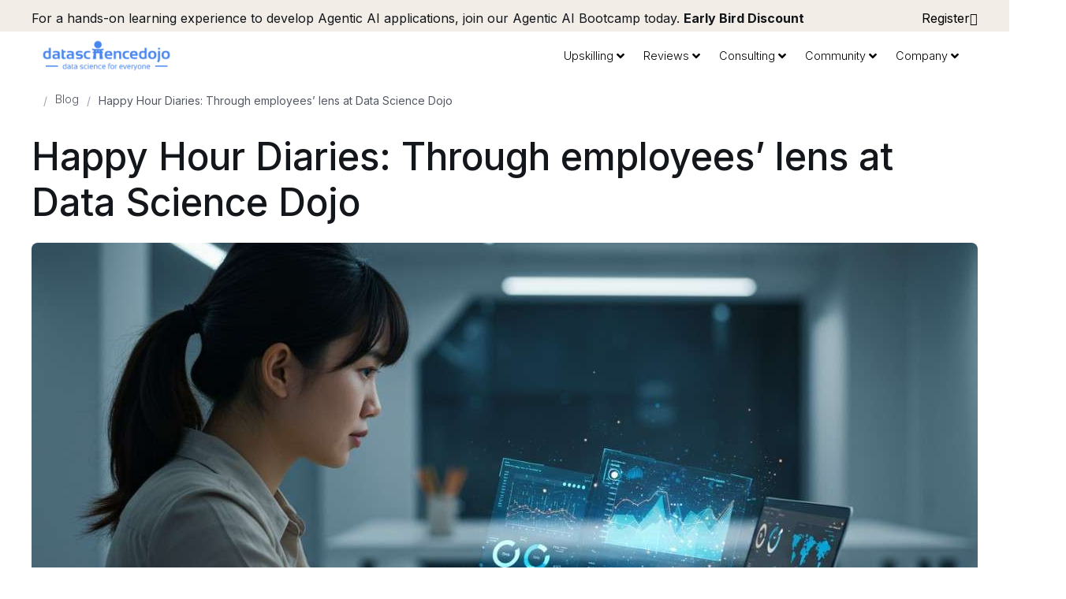

--- FILE ---
content_type: text/html; charset=UTF-8
request_url: https://datasciencedojo.com/blog/happy-hour/
body_size: 77217
content:
<!doctype html>
<html lang="en-US" prefix="og: https://ogp.me/ns#">
<head><meta charset="UTF-8"><script>if(navigator.userAgent.match(/MSIE|Internet Explorer/i)||navigator.userAgent.match(/Trident\/7\..*?rv:11/i)){var href=document.location.href;if(!href.match(/[?&]nowprocket/)){if(href.indexOf("?")==-1){if(href.indexOf("#")==-1){document.location.href=href+"?nowprocket=1"}else{document.location.href=href.replace("#","?nowprocket=1#")}}else{if(href.indexOf("#")==-1){document.location.href=href+"&nowprocket=1"}else{document.location.href=href.replace("#","&nowprocket=1#")}}}}</script><script>(()=>{class RocketLazyLoadScripts{constructor(){this.v="2.0.4",this.userEvents=["keydown","keyup","mousedown","mouseup","mousemove","mouseover","mouseout","touchmove","touchstart","touchend","touchcancel","wheel","click","dblclick","input"],this.attributeEvents=["onblur","onclick","oncontextmenu","ondblclick","onfocus","onmousedown","onmouseenter","onmouseleave","onmousemove","onmouseout","onmouseover","onmouseup","onmousewheel","onscroll","onsubmit"]}async t(){this.i(),this.o(),/iP(ad|hone)/.test(navigator.userAgent)&&this.h(),this.u(),this.l(this),this.m(),this.k(this),this.p(this),this._(),await Promise.all([this.R(),this.L()]),this.lastBreath=Date.now(),this.S(this),this.P(),this.D(),this.O(),this.M(),await this.C(this.delayedScripts.normal),await this.C(this.delayedScripts.defer),await this.C(this.delayedScripts.async),await this.T(),await this.F(),await this.j(),await this.A(),window.dispatchEvent(new Event("rocket-allScriptsLoaded")),this.everythingLoaded=!0,this.lastTouchEnd&&await new Promise(t=>setTimeout(t,500-Date.now()+this.lastTouchEnd)),this.I(),this.H(),this.U(),this.W()}i(){this.CSPIssue=sessionStorage.getItem("rocketCSPIssue"),document.addEventListener("securitypolicyviolation",t=>{this.CSPIssue||"script-src-elem"!==t.violatedDirective||"data"!==t.blockedURI||(this.CSPIssue=!0,sessionStorage.setItem("rocketCSPIssue",!0))},{isRocket:!0})}o(){window.addEventListener("pageshow",t=>{this.persisted=t.persisted,this.realWindowLoadedFired=!0},{isRocket:!0}),window.addEventListener("pagehide",()=>{this.onFirstUserAction=null},{isRocket:!0})}h(){let t;function e(e){t=e}window.addEventListener("touchstart",e,{isRocket:!0}),window.addEventListener("touchend",function i(o){o.changedTouches[0]&&t.changedTouches[0]&&Math.abs(o.changedTouches[0].pageX-t.changedTouches[0].pageX)<10&&Math.abs(o.changedTouches[0].pageY-t.changedTouches[0].pageY)<10&&o.timeStamp-t.timeStamp<200&&(window.removeEventListener("touchstart",e,{isRocket:!0}),window.removeEventListener("touchend",i,{isRocket:!0}),"INPUT"===o.target.tagName&&"text"===o.target.type||(o.target.dispatchEvent(new TouchEvent("touchend",{target:o.target,bubbles:!0})),o.target.dispatchEvent(new MouseEvent("mouseover",{target:o.target,bubbles:!0})),o.target.dispatchEvent(new PointerEvent("click",{target:o.target,bubbles:!0,cancelable:!0,detail:1,clientX:o.changedTouches[0].clientX,clientY:o.changedTouches[0].clientY})),event.preventDefault()))},{isRocket:!0})}q(t){this.userActionTriggered||("mousemove"!==t.type||this.firstMousemoveIgnored?"keyup"===t.type||"mouseover"===t.type||"mouseout"===t.type||(this.userActionTriggered=!0,this.onFirstUserAction&&this.onFirstUserAction()):this.firstMousemoveIgnored=!0),"click"===t.type&&t.preventDefault(),t.stopPropagation(),t.stopImmediatePropagation(),"touchstart"===this.lastEvent&&"touchend"===t.type&&(this.lastTouchEnd=Date.now()),"click"===t.type&&(this.lastTouchEnd=0),this.lastEvent=t.type,t.composedPath&&t.composedPath()[0].getRootNode()instanceof ShadowRoot&&(t.rocketTarget=t.composedPath()[0]),this.savedUserEvents.push(t)}u(){this.savedUserEvents=[],this.userEventHandler=this.q.bind(this),this.userEvents.forEach(t=>window.addEventListener(t,this.userEventHandler,{passive:!1,isRocket:!0})),document.addEventListener("visibilitychange",this.userEventHandler,{isRocket:!0})}U(){this.userEvents.forEach(t=>window.removeEventListener(t,this.userEventHandler,{passive:!1,isRocket:!0})),document.removeEventListener("visibilitychange",this.userEventHandler,{isRocket:!0}),this.savedUserEvents.forEach(t=>{(t.rocketTarget||t.target).dispatchEvent(new window[t.constructor.name](t.type,t))})}m(){const t="return false",e=Array.from(this.attributeEvents,t=>"data-rocket-"+t),i="["+this.attributeEvents.join("],[")+"]",o="[data-rocket-"+this.attributeEvents.join("],[data-rocket-")+"]",s=(e,i,o)=>{o&&o!==t&&(e.setAttribute("data-rocket-"+i,o),e["rocket"+i]=new Function("event",o),e.setAttribute(i,t))};new MutationObserver(t=>{for(const n of t)"attributes"===n.type&&(n.attributeName.startsWith("data-rocket-")||this.everythingLoaded?n.attributeName.startsWith("data-rocket-")&&this.everythingLoaded&&this.N(n.target,n.attributeName.substring(12)):s(n.target,n.attributeName,n.target.getAttribute(n.attributeName))),"childList"===n.type&&n.addedNodes.forEach(t=>{if(t.nodeType===Node.ELEMENT_NODE)if(this.everythingLoaded)for(const i of[t,...t.querySelectorAll(o)])for(const t of i.getAttributeNames())e.includes(t)&&this.N(i,t.substring(12));else for(const e of[t,...t.querySelectorAll(i)])for(const t of e.getAttributeNames())this.attributeEvents.includes(t)&&s(e,t,e.getAttribute(t))})}).observe(document,{subtree:!0,childList:!0,attributeFilter:[...this.attributeEvents,...e]})}I(){this.attributeEvents.forEach(t=>{document.querySelectorAll("[data-rocket-"+t+"]").forEach(e=>{this.N(e,t)})})}N(t,e){const i=t.getAttribute("data-rocket-"+e);i&&(t.setAttribute(e,i),t.removeAttribute("data-rocket-"+e))}k(t){Object.defineProperty(HTMLElement.prototype,"onclick",{get(){return this.rocketonclick||null},set(e){this.rocketonclick=e,this.setAttribute(t.everythingLoaded?"onclick":"data-rocket-onclick","this.rocketonclick(event)")}})}S(t){function e(e,i){let o=e[i];e[i]=null,Object.defineProperty(e,i,{get:()=>o,set(s){t.everythingLoaded?o=s:e["rocket"+i]=o=s}})}e(document,"onreadystatechange"),e(window,"onload"),e(window,"onpageshow");try{Object.defineProperty(document,"readyState",{get:()=>t.rocketReadyState,set(e){t.rocketReadyState=e},configurable:!0}),document.readyState="loading"}catch(t){console.log("WPRocket DJE readyState conflict, bypassing")}}l(t){this.originalAddEventListener=EventTarget.prototype.addEventListener,this.originalRemoveEventListener=EventTarget.prototype.removeEventListener,this.savedEventListeners=[],EventTarget.prototype.addEventListener=function(e,i,o){o&&o.isRocket||!t.B(e,this)&&!t.userEvents.includes(e)||t.B(e,this)&&!t.userActionTriggered||e.startsWith("rocket-")||t.everythingLoaded?t.originalAddEventListener.call(this,e,i,o):(t.savedEventListeners.push({target:this,remove:!1,type:e,func:i,options:o}),"mouseenter"!==e&&"mouseleave"!==e||t.originalAddEventListener.call(this,e,t.savedUserEvents.push,o))},EventTarget.prototype.removeEventListener=function(e,i,o){o&&o.isRocket||!t.B(e,this)&&!t.userEvents.includes(e)||t.B(e,this)&&!t.userActionTriggered||e.startsWith("rocket-")||t.everythingLoaded?t.originalRemoveEventListener.call(this,e,i,o):t.savedEventListeners.push({target:this,remove:!0,type:e,func:i,options:o})}}J(t,e){this.savedEventListeners=this.savedEventListeners.filter(i=>{let o=i.type,s=i.target||window;return e!==o||t!==s||(this.B(o,s)&&(i.type="rocket-"+o),this.$(i),!1)})}H(){EventTarget.prototype.addEventListener=this.originalAddEventListener,EventTarget.prototype.removeEventListener=this.originalRemoveEventListener,this.savedEventListeners.forEach(t=>this.$(t))}$(t){t.remove?this.originalRemoveEventListener.call(t.target,t.type,t.func,t.options):this.originalAddEventListener.call(t.target,t.type,t.func,t.options)}p(t){let e;function i(e){return t.everythingLoaded?e:e.split(" ").map(t=>"load"===t||t.startsWith("load.")?"rocket-jquery-load":t).join(" ")}function o(o){function s(e){const s=o.fn[e];o.fn[e]=o.fn.init.prototype[e]=function(){return this[0]===window&&t.userActionTriggered&&("string"==typeof arguments[0]||arguments[0]instanceof String?arguments[0]=i(arguments[0]):"object"==typeof arguments[0]&&Object.keys(arguments[0]).forEach(t=>{const e=arguments[0][t];delete arguments[0][t],arguments[0][i(t)]=e})),s.apply(this,arguments),this}}if(o&&o.fn&&!t.allJQueries.includes(o)){const e={DOMContentLoaded:[],"rocket-DOMContentLoaded":[]};for(const t in e)document.addEventListener(t,()=>{e[t].forEach(t=>t())},{isRocket:!0});o.fn.ready=o.fn.init.prototype.ready=function(i){function s(){parseInt(o.fn.jquery)>2?setTimeout(()=>i.bind(document)(o)):i.bind(document)(o)}return"function"==typeof i&&(t.realDomReadyFired?!t.userActionTriggered||t.fauxDomReadyFired?s():e["rocket-DOMContentLoaded"].push(s):e.DOMContentLoaded.push(s)),o([])},s("on"),s("one"),s("off"),t.allJQueries.push(o)}e=o}t.allJQueries=[],o(window.jQuery),Object.defineProperty(window,"jQuery",{get:()=>e,set(t){o(t)}})}P(){const t=new Map;document.write=document.writeln=function(e){const i=document.currentScript,o=document.createRange(),s=i.parentElement;let n=t.get(i);void 0===n&&(n=i.nextSibling,t.set(i,n));const c=document.createDocumentFragment();o.setStart(c,0),c.appendChild(o.createContextualFragment(e)),s.insertBefore(c,n)}}async R(){return new Promise(t=>{this.userActionTriggered?t():this.onFirstUserAction=t})}async L(){return new Promise(t=>{document.addEventListener("DOMContentLoaded",()=>{this.realDomReadyFired=!0,t()},{isRocket:!0})})}async j(){return this.realWindowLoadedFired?Promise.resolve():new Promise(t=>{window.addEventListener("load",t,{isRocket:!0})})}M(){this.pendingScripts=[];this.scriptsMutationObserver=new MutationObserver(t=>{for(const e of t)e.addedNodes.forEach(t=>{"SCRIPT"!==t.tagName||t.noModule||t.isWPRocket||this.pendingScripts.push({script:t,promise:new Promise(e=>{const i=()=>{const i=this.pendingScripts.findIndex(e=>e.script===t);i>=0&&this.pendingScripts.splice(i,1),e()};t.addEventListener("load",i,{isRocket:!0}),t.addEventListener("error",i,{isRocket:!0}),setTimeout(i,1e3)})})})}),this.scriptsMutationObserver.observe(document,{childList:!0,subtree:!0})}async F(){await this.X(),this.pendingScripts.length?(await this.pendingScripts[0].promise,await this.F()):this.scriptsMutationObserver.disconnect()}D(){this.delayedScripts={normal:[],async:[],defer:[]},document.querySelectorAll("script[type$=rocketlazyloadscript]").forEach(t=>{t.hasAttribute("data-rocket-src")?t.hasAttribute("async")&&!1!==t.async?this.delayedScripts.async.push(t):t.hasAttribute("defer")&&!1!==t.defer||"module"===t.getAttribute("data-rocket-type")?this.delayedScripts.defer.push(t):this.delayedScripts.normal.push(t):this.delayedScripts.normal.push(t)})}async _(){await this.L();let t=[];document.querySelectorAll("script[type$=rocketlazyloadscript][data-rocket-src]").forEach(e=>{let i=e.getAttribute("data-rocket-src");if(i&&!i.startsWith("data:")){i.startsWith("//")&&(i=location.protocol+i);try{const o=new URL(i).origin;o!==location.origin&&t.push({src:o,crossOrigin:e.crossOrigin||"module"===e.getAttribute("data-rocket-type")})}catch(t){}}}),t=[...new Map(t.map(t=>[JSON.stringify(t),t])).values()],this.Y(t,"preconnect")}async G(t){if(await this.K(),!0!==t.noModule||!("noModule"in HTMLScriptElement.prototype))return new Promise(e=>{let i;function o(){(i||t).setAttribute("data-rocket-status","executed"),e()}try{if(navigator.userAgent.includes("Firefox/")||""===navigator.vendor||this.CSPIssue)i=document.createElement("script"),[...t.attributes].forEach(t=>{let e=t.nodeName;"type"!==e&&("data-rocket-type"===e&&(e="type"),"data-rocket-src"===e&&(e="src"),i.setAttribute(e,t.nodeValue))}),t.text&&(i.text=t.text),t.nonce&&(i.nonce=t.nonce),i.hasAttribute("src")?(i.addEventListener("load",o,{isRocket:!0}),i.addEventListener("error",()=>{i.setAttribute("data-rocket-status","failed-network"),e()},{isRocket:!0}),setTimeout(()=>{i.isConnected||e()},1)):(i.text=t.text,o()),i.isWPRocket=!0,t.parentNode.replaceChild(i,t);else{const i=t.getAttribute("data-rocket-type"),s=t.getAttribute("data-rocket-src");i?(t.type=i,t.removeAttribute("data-rocket-type")):t.removeAttribute("type"),t.addEventListener("load",o,{isRocket:!0}),t.addEventListener("error",i=>{this.CSPIssue&&i.target.src.startsWith("data:")?(console.log("WPRocket: CSP fallback activated"),t.removeAttribute("src"),this.G(t).then(e)):(t.setAttribute("data-rocket-status","failed-network"),e())},{isRocket:!0}),s?(t.fetchPriority="high",t.removeAttribute("data-rocket-src"),t.src=s):t.src="data:text/javascript;base64,"+window.btoa(unescape(encodeURIComponent(t.text)))}}catch(i){t.setAttribute("data-rocket-status","failed-transform"),e()}});t.setAttribute("data-rocket-status","skipped")}async C(t){const e=t.shift();return e?(e.isConnected&&await this.G(e),this.C(t)):Promise.resolve()}O(){this.Y([...this.delayedScripts.normal,...this.delayedScripts.defer,...this.delayedScripts.async],"preload")}Y(t,e){this.trash=this.trash||[];let i=!0;var o=document.createDocumentFragment();t.forEach(t=>{const s=t.getAttribute&&t.getAttribute("data-rocket-src")||t.src;if(s&&!s.startsWith("data:")){const n=document.createElement("link");n.href=s,n.rel=e,"preconnect"!==e&&(n.as="script",n.fetchPriority=i?"high":"low"),t.getAttribute&&"module"===t.getAttribute("data-rocket-type")&&(n.crossOrigin=!0),t.crossOrigin&&(n.crossOrigin=t.crossOrigin),t.integrity&&(n.integrity=t.integrity),t.nonce&&(n.nonce=t.nonce),o.appendChild(n),this.trash.push(n),i=!1}}),document.head.appendChild(o)}W(){this.trash.forEach(t=>t.remove())}async T(){try{document.readyState="interactive"}catch(t){}this.fauxDomReadyFired=!0;try{await this.K(),this.J(document,"readystatechange"),document.dispatchEvent(new Event("rocket-readystatechange")),await this.K(),document.rocketonreadystatechange&&document.rocketonreadystatechange(),await this.K(),this.J(document,"DOMContentLoaded"),document.dispatchEvent(new Event("rocket-DOMContentLoaded")),await this.K(),this.J(window,"DOMContentLoaded"),window.dispatchEvent(new Event("rocket-DOMContentLoaded"))}catch(t){console.error(t)}}async A(){try{document.readyState="complete"}catch(t){}try{await this.K(),this.J(document,"readystatechange"),document.dispatchEvent(new Event("rocket-readystatechange")),await this.K(),document.rocketonreadystatechange&&document.rocketonreadystatechange(),await this.K(),this.J(window,"load"),window.dispatchEvent(new Event("rocket-load")),await this.K(),window.rocketonload&&window.rocketonload(),await this.K(),this.allJQueries.forEach(t=>t(window).trigger("rocket-jquery-load")),await this.K(),this.J(window,"pageshow");const t=new Event("rocket-pageshow");t.persisted=this.persisted,window.dispatchEvent(t),await this.K(),window.rocketonpageshow&&window.rocketonpageshow({persisted:this.persisted})}catch(t){console.error(t)}}async K(){Date.now()-this.lastBreath>45&&(await this.X(),this.lastBreath=Date.now())}async X(){return document.hidden?new Promise(t=>setTimeout(t)):new Promise(t=>requestAnimationFrame(t))}B(t,e){return e===document&&"readystatechange"===t||(e===document&&"DOMContentLoaded"===t||(e===window&&"DOMContentLoaded"===t||(e===window&&"load"===t||e===window&&"pageshow"===t)))}static run(){(new RocketLazyLoadScripts).t()}}RocketLazyLoadScripts.run()})();</script>
	
	<meta name="viewport" content="width=device-width, initial-scale=1">
	<link rel="profile" href="https://gmpg.org/xfn/11">
	
<!-- Search Engine Optimization by Rank Math PRO - https://rankmath.com/ -->
<title>Happy Hour Diaries: Through employees&#039; lens at DSD</title>
<link crossorigin data-rocket-preload as="font" href="https://datasciencedojo.com/wp-content/plugins/elementor/assets/lib/font-awesome/webfonts/fa-regular-400.woff2" rel="preload">
<link crossorigin data-rocket-preload as="font" href="https://datasciencedojo.com/wp-content/plugins/elementor/assets/lib/font-awesome/webfonts/fa-solid-900.woff2" rel="preload">
<link crossorigin data-rocket-preload as="font" href="https://datasciencedojo.com/wp-content/plugins/elementor/assets/lib/font-awesome/webfonts/fa-brands-400.woff2" rel="preload">
<link crossorigin data-rocket-preload as="font" href="https://datasciencedojo.com/fonts.gstatic.com/s/inter/v20/UcC73FwrK3iLTeHuS_nVMrMxCp50SjIa1ZL7W0Q5nw.woff2" rel="preload">
<style id="wpr-usedcss">.aligncenter{clear:both;display:block;margin-left:auto;margin-right:auto}.wp-caption{margin-block-end:1.25rem;max-width:100%}.wp-caption img{display:block;margin-left:auto;margin-right:auto}.wp-caption-text{margin:0}.sticky{position:relative;display:block}.hide{display:none!important}#comments .comment{position:relative}#comments .reply{font-size:11px;line-height:1}#comments .children{position:relative;list-style:none;margin:0;padding-inline-start:30px}#comments .children li:last-child{padding-block-end:0}.jet-listing .slick-slider,.jet-listing-dynamic-field__content .slick-slider{position:relative;display:block!important;-webkit-box-sizing:border-box;box-sizing:border-box;-webkit-user-select:none;-moz-user-select:none;-ms-user-select:none;user-select:none;-webkit-touch-callout:none;-khtml-user-select:none;-ms-touch-action:pan-y;touch-action:pan-y;-webkit-tap-highlight-color:transparent}.jet-listing .slick-list,.jet-listing-dynamic-field__content .slick-list{position:relative;display:block;overflow:hidden;margin:0;padding:0}.jet-listing .slick-list:focus,.jet-listing-dynamic-field__content .slick-list:focus{outline:0}.jet-listing .slick-list.dragging,.jet-listing-dynamic-field__content .slick-list.dragging{cursor:pointer;cursor:hand}.jet-listing .slick-slider .slick-list,.jet-listing .slick-slider .slick-track,.jet-listing-dynamic-field__content .slick-slider .slick-list,.jet-listing-dynamic-field__content .slick-slider .slick-track{-webkit-transform:translate3d(0,0,0);transform:translate3d(0,0,0)}.jet-listing .slick-track,.jet-listing-dynamic-field__content .slick-track{position:relative;top:0;left:0;display:block;margin-left:auto;margin-right:auto}.jet-listing .slick-track:after,.jet-listing .slick-track:before,.jet-listing-dynamic-field__content .slick-track:after,.jet-listing-dynamic-field__content .slick-track:before{display:table;content:""}.jet-listing .slick-track:after,.jet-listing-dynamic-field__content .slick-track:after{clear:both}.jet-listing .slick-loading .slick-track,.jet-listing-dynamic-field__content .slick-loading .slick-track{visibility:hidden}.jet-listing .slick-slide,.jet-listing-dynamic-field__content .slick-slide{display:none;float:left;height:100%;min-height:1px}.jet-listing [dir=rtl] .slick-slide,.jet-listing-dynamic-field__content [dir=rtl] .slick-slide{float:right}.jet-listing .slick-slide img,.jet-listing-dynamic-field__content .slick-slide img{display:block}.jet-listing .slick-slide.slick-loading img,.jet-listing-dynamic-field__content .slick-slide.slick-loading img{display:none}.jet-listing .slick-slide.dragging img,.jet-listing-dynamic-field__content .slick-slide.dragging img{pointer-events:none}.jet-listing .slick-initialized .slick-slide,.jet-listing-dynamic-field__content .slick-initialized .slick-slide{display:block}.jet-listing .slick-loading .slick-slide,.jet-listing-dynamic-field__content .slick-loading .slick-slide{visibility:hidden}.jet-listing .slick-vertical .slick-slide,.jet-listing-dynamic-field__content .slick-vertical .slick-slide{display:block;height:auto;border:1px solid transparent}.jet-engine-gallery-grid__item{padding:10px;max-width:calc(100% / var(--columns));-webkit-box-flex:0;-ms-flex:0 0 calc(100% / var(--columns));flex:0 0 calc(100% / var(--columns));-webkit-box-sizing:border-box;box-sizing:border-box}.jet-engine-gallery-grid__item img{-o-object-fit:cover;object-fit:cover;width:100%;height:100%;display:block}.jet-engine-gallery-slider{max-width:100%;position:relative}.brxe-jet-engine-listing-dynamic-field .jet-engine-gallery-slider .slick-list{margin-right:calc(var(--column-gap)/ -2);margin-left:calc(var(--column-gap)/ -2)}.brxe-jet-engine-listing-dynamic-field .jet-engine-gallery-slider .slick-slide{padding-right:calc(var(--column-gap)/ 2);padding-left:calc(var(--column-gap)/ 2)}.jet-listing-dynamic-link{display:-webkit-box;display:-ms-flexbox;display:flex;-webkit-box-orient:vertical;-webkit-box-direction:normal;-ms-flex-direction:column;flex-direction:column}.jet-listing-dynamic-link .button.jet-woo-add-to-cart{display:-webkit-inline-box;display:-ms-inline-flexbox;display:inline-flex}.jet-listing-dynamic-link .button.jet-woo-add-to-cart.added:after{-webkit-box-ordinal-group:4;-ms-flex-order:3;order:3}.jet-remove-from-store.is-hidden{display:none!important}.jet-listing-dynamic-terms__link{display:inline-block}.jet-listing-grid__items{display:-webkit-box;display:-ms-flexbox;display:flex;-ms-flex-wrap:wrap;flex-wrap:wrap;margin:0 -10px;width:calc(100% + 20px)}.jet-listing-grid__items.inline-desk-css:not(.jet-listing-grid__scroll-slider-wrap-desktop).slick-slider .slick-slide{width:var(--jet-column-min-width)}@media (max-width:1024px){.jet-listing-grid__items.slick-slider .slick-slide{width:var(--jet-column-tablet-min-width)}}.jet-listing-grid__masonry{-webkit-box-align:start;-ms-flex-align:start;align-items:flex-start}.jet-listing-grid__item{padding:10px;-webkit-box-sizing:border-box;box-sizing:border-box}.jet-listing-grid__items>.jet-listing-grid__item{max-width:calc(100% / var(--columns));-webkit-box-flex:0;-ms-flex:0 0 calc(100% / var(--columns));flex:0 0 calc(100% / var(--columns))}.jet-listing-grid__slider{position:relative}.jet-listing-grid__slider[dir=rtl] .slick-slide{float:right}.jet-listing-grid__slider>.jet-listing-grid__items:not(.slick-initialized)>.jet-listing-grid__item{display:none}.jet-listing-grid__slider>.jet-listing-grid__items:not(.slick-initialized)>.jet-listing-grid__item:first-of-type{display:block}.jet-listing-grid__slider .jet-slick-dots{display:-webkit-box;display:-ms-flexbox;display:flex;-webkit-box-align:center;-ms-flex-align:center;align-items:center;-webkit-box-pack:center;-ms-flex-pack:center;justify-content:center;width:100%;margin:10px 0;padding:0}.jet-listing-grid__slider .jet-slick-dots li{width:12px;height:12px;border-radius:100%;text-indent:-50px;overflow:hidden;cursor:pointer;background:#eee;margin:3px}.jet-listing-grid__slider .jet-slick-dots li.slick-active,.jet-listing-grid__slider .jet-slick-dots li:hover{background:#111}.jet-listing-grid__slider[dir=rtl] .jet-slick-dots li{text-indent:50px}.jet-listing-grid__loader{--spinner-color:rgba(100, 100, 100, .8);--spinner-size:36px;display:-webkit-box;display:-ms-flexbox;display:flex;-webkit-box-pack:center;-ms-flex-pack:center;justify-content:center;-webkit-box-align:center;-ms-flex-align:center;align-items:center;gap:15px;visibility:hidden}.jet-listing-grid-loading .jet-listing-grid__loader{visibility:visible}.jet-listing-grid__items.jet-equal-columns__wrapper .slick-track{display:-webkit-box;display:-ms-flexbox;display:flex;-webkit-box-align:stretch;-ms-flex-align:stretch;align-items:stretch}.jet-listing-grid__items.jet-equal-columns__wrapper .slick-slide{float:none;height:auto;display:-webkit-box;display:-ms-flexbox;display:flex;-webkit-box-orient:vertical;-webkit-box-direction:normal;-ms-flex-direction:column;flex-direction:column}.jet-listing-grid__items.jet-equal-columns__wrapper .slick-slide img{-o-object-fit:cover;object-fit:cover;-webkit-box-flex:1;-ms-flex-positive:1;flex-grow:1}.jet-listing-grid__items.jet-equal-columns__wrapper .slick-slide .jet-equal-columns,.jet-listing-grid__items.jet-equal-columns__wrapper .slick-slide>*{height:100%}.jet-listing-not-found{text-align:center;display:block;margin:0;width:100%}.brxe-jet-engine-listing-grid .jet-listing-grid__items{width:auto;margin:0;--column-gap:20px;--row-gap:20px;gap:var(--row-gap) var(--column-gap);--item-width:calc((100% - (var(--columns) - 1) * var(--column-gap)) / var(--columns))}.brxe-jet-engine-listing-grid .jet-listing-grid__items.slick-slider .slick-list{margin-right:calc(var(--column-gap)/ -2);margin-left:calc(var(--column-gap)/ -2)}.brxe-jet-engine-listing-grid .jet-listing-grid__items>.jet-listing-grid__item{max-width:var(--item-width);-webkit-box-flex:0;-ms-flex:0 0 var(--item-width);flex:0 0 var(--item-width)}.brxe-jet-engine-listing-grid .jet-listing-grid__item{padding:0}.brxe-jet-engine-listing-grid .jet-listing-grid__item.slick-slide{padding:calc(var(--row-gap)/ 2) calc(var(--column-gap)/ 2)}.brxe-jet-engine-listing-grid .jet-slick-dots{gap:8px}.brxe-jet-engine-listing-grid .jet-slick-dots li{margin:0}div.brxe-jet-engine-listing-grid{width:100%}div.brxe-jet-engine-listing-grid>div.jet-listing-grid{width:100%}.jet-calendar-loading{opacity:.5!important;pointer-events:none!important;-webkit-user-select:none;-moz-user-select:none;-ms-user-select:none;user-select:none}.jet-calendar-loading .jet-calendar-caption__date-select{pointer-events:none}.jet-calendar-caption__dates{display:-webkit-box;display:-ms-flexbox;display:flex;-webkit-box-orient:horizontal;-webkit-box-direction:normal;-ms-flex-direction:row;flex-direction:row;-webkit-column-gap:0.5em;-moz-column-gap:0.5em;column-gap:.5em}.jet-calendar-caption__date-select{position:absolute;margin:0;padding:0;left:0;top:0;text-transform:inherit;opacity:0;-webkit-appearance:none;-moz-appearance:none;appearance:none;height:100%}.jet-calendar-caption__date-select:focus-visible{outline:0}.jet-calendar-nav__link{cursor:pointer;width:40px;height:40px;display:-webkit-box;display:-ms-flexbox;display:flex;-webkit-box-align:center;-ms-flex-align:center;align-items:center;-webkit-box-pack:center;-ms-flex-pack:center;justify-content:center}.jet-calendar-nav__link svg{height:1em;fill:currentColor}.rtl .jet-calendar-nav__link.nav-link-prev svg{-webkit-transform:scaleX(-1);transform:scaleX(-1)}body:not(.rtl) .jet-calendar-nav__link.nav-link-next svg{-webkit-transform:scaleX(-1);transform:scaleX(-1)}.jet-calendar-week__day{width:14.2857%;vertical-align:top}.jet-calendar-week__day-mobile-overlay{cursor:pointer;position:absolute;z-index:20;left:0;right:0;top:0;bottom:0}.jet-calendar-week__day-content{padding:10px;min-height:100px}@media (max-width:1025px){.jet-calendar-week__day-content{display:none}}.brxe-jet-listing-calendar .jet-calendar-week__day{padding:0}.brxe-jet-listing-calendar .jet-calendar-nav__link svg{width:1em;height:1em}.jet-data-store-link{display:-webkit-inline-box;display:-ms-inline-flexbox;display:inline-flex;-webkit-box-pack:center;-ms-flex-pack:center;justify-content:center;-webkit-box-align:center;-ms-flex-align:center;align-items:center;gap:4px}.jet-data-store-link__icon{-webkit-box-ordinal-group:2;-ms-flex-order:1;order:1}.jet-data-store-link__label{-webkit-box-ordinal-group:3;-ms-flex-order:2;order:2}.jet-data-store-link.is-hidden{display:none!important}a:has(>.jet-engine-lightbox-icon):before{display:none}*,::after,::before{box-sizing:border-box}body{margin:0;font-family:-apple-system,BlinkMacSystemFont,"Segoe UI",Roboto,"Helvetica Neue",Arial,"Noto Sans",sans-serif,"Apple Color Emoji","Segoe UI Emoji","Segoe UI Symbol","Noto Color Emoji";font-size:1rem;font-weight:400;line-height:1.5;color:#333;background-color:#fff;-webkit-font-smoothing:antialiased;-moz-osx-font-smoothing:grayscale}h1,h2,h3,h4,h5,h6{margin-block-start:0.5rem;margin-block-end:1rem;font-family:inherit;font-weight:500;line-height:1.2;color:inherit}p{margin-block-start:0;margin-block-end:0.9rem}a:not([href]):not([tabindex]){color:inherit;text-decoration:none}a:not([href]):not([tabindex]):focus,a:not([href]):not([tabindex]):hover{color:inherit;text-decoration:none}template{display:none}[hidden]{display:none}table td,table th{padding:15px;line-height:1.5;vertical-align:top;border:1px solid rgba(128,128,128,.5019607843)}table caption+thead tr:first-child td,table caption+thead tr:first-child th,table colgroup+thead tr:first-child td,table colgroup+thead tr:first-child th,table thead:first-child tr:first-child td,table thead:first-child tr:first-child th{border-block-start:1px solid rgba(128,128,128,.5019607843)}table tbody>tr:nth-child(odd)>td,table tbody>tr:nth-child(odd)>th{background-color:rgba(128,128,128,.0705882353)}table tbody tr:hover>td,table tbody tr:hover>th{background-color:rgba(128,128,128,.1019607843)}table tbody+tbody{border-block-start:2px solid rgba(128,128,128,.5019607843)}html{line-height:1.15;-webkit-text-size-adjust:100%}*,:after,:before{box-sizing:border-box}body{margin:0;font-family:-apple-system,BlinkMacSystemFont,'Segoe UI',Roboto,'Helvetica Neue',Arial,'Noto Sans',sans-serif,'Apple Color Emoji','Segoe UI Emoji','Segoe UI Symbol','Noto Color Emoji';font-size:1rem;font-weight:400;line-height:1.5;color:#333;background-color:#fff;-webkit-font-smoothing:antialiased;-moz-osx-font-smoothing:grayscale}h1,h2,h3,h4,h5,h6{margin-block-start:.5rem;margin-block-end:1rem;font-family:inherit;font-weight:500;line-height:1.2;color:inherit}h1{font-size:2.5rem}h2{font-size:2rem}h3{font-size:1.75rem}h4{font-size:1.5rem}h5{font-size:1.25rem}h6{font-size:1rem}p{margin-block-start:0;margin-block-end:.9rem}hr{box-sizing:content-box;height:0;overflow:visible}pre{font-family:monospace,monospace;font-size:1em;white-space:pre-wrap}a{background-color:transparent;text-decoration:none;color:#c36}a:active,a:hover{color:#336}a:not([href]):not([tabindex]),a:not([href]):not([tabindex]):focus,a:not([href]):not([tabindex]):hover{color:inherit;text-decoration:none}a:not([href]):not([tabindex]):focus{outline:0}abbr[title]{border-block-end:none;-webkit-text-decoration:underline dotted;text-decoration:underline dotted}b,strong{font-weight:bolder}code,kbd,samp{font-family:monospace,monospace;font-size:1em}small{font-size:80%}sub,sup{font-size:75%;line-height:0;position:relative;vertical-align:baseline}sub{bottom:-.25em}sup{top:-.5em}img{border-style:none;height:auto;max-width:100%}details{display:block}summary{display:list-item}figcaption{font-size:16px;color:#333;line-height:1.4;font-style:italic;font-weight:400}[hidden],template{display:none}@media print{*,:after,:before{background:0 0!important;color:#000!important;box-shadow:none!important;text-shadow:none!important}a,a:visited{text-decoration:underline}a[href]:after{content:" (" attr(href) ")"}abbr[title]:after{content:" (" attr(title) ")"}a[href^="#"]:after{content:""}pre{white-space:pre-wrap!important}blockquote,pre{-moz-column-break-inside:avoid;break-inside:avoid;border:1px solid #ccc}thead{display:table-header-group}img,tr{-moz-column-break-inside:avoid;break-inside:avoid}h2,h3,p{orphans:3;widows:3}h2,h3{-moz-column-break-after:avoid;break-after:avoid}}label{display:inline-block;line-height:1;vertical-align:middle}button,input,optgroup,select,textarea{font-family:inherit;font-size:1rem;line-height:1.5;margin:0}input[type=date],input[type=email],input[type=number],input[type=password],input[type=search],input[type=tel],input[type=text],input[type=url],select,textarea{width:100%;border:1px solid #666;border-radius:3px;padding:.5rem 1rem;transition:all .3s}input[type=date]:focus,input[type=email]:focus,input[type=number]:focus,input[type=password]:focus,input[type=search]:focus,input[type=tel]:focus,input[type=text]:focus,input[type=url]:focus,select:focus,textarea:focus{border-color:#333}button,input{overflow:visible}button,select{text-transform:none}[type=button],[type=reset],[type=submit],button{width:auto;-webkit-appearance:button}[type=button],[type=submit],button{display:inline-block;font-weight:400;color:#c36;text-align:center;white-space:nowrap;-webkit-user-select:none;-moz-user-select:none;user-select:none;background-color:transparent;border:1px solid #c36;padding:.5rem 1rem;font-size:1rem;border-radius:3px;transition:all .3s}[type=button]:focus:not(:focus-visible),[type=submit]:focus:not(:focus-visible),button:focus:not(:focus-visible){outline:0}[type=button]:focus,[type=button]:hover,[type=submit]:focus,[type=submit]:hover,button:focus,button:hover{color:#fff;background-color:#c36;text-decoration:none}[type=button]:not(:disabled),[type=submit]:not(:disabled),button:not(:disabled){cursor:pointer}fieldset{padding:.35em .75em .625em}legend{box-sizing:border-box;color:inherit;display:table;max-width:100%;padding:0;white-space:normal}progress{vertical-align:baseline}textarea{overflow:auto;resize:vertical}[type=checkbox],[type=radio]{box-sizing:border-box;padding:0}[type=number]::-webkit-inner-spin-button,[type=number]::-webkit-outer-spin-button{height:auto}[type=search]{-webkit-appearance:textfield;outline-offset:-2px}[type=search]::-webkit-search-decoration{-webkit-appearance:none}::-webkit-file-upload-button{-webkit-appearance:button;font:inherit}select{display:block}table{background-color:transparent;width:100%;margin-block-end:15px;font-size:.9em;border-spacing:0;border-collapse:collapse}table td,table th{padding:15px;line-height:1.5;vertical-align:top;border:1px solid hsla(0,0%,50.2%,.5019607843)}table th{font-weight:700}table tfoot th,table thead th{font-size:1em}table caption+thead tr:first-child td,table caption+thead tr:first-child th,table colgroup+thead tr:first-child td,table colgroup+thead tr:first-child th,table thead:first-child tr:first-child td,table thead:first-child tr:first-child th{border-block-start:1px solid hsla(0,0%,50.2%,.5019607843)}table tbody>tr:nth-child(odd)>td,table tbody>tr:nth-child(odd)>th{background-color:hsla(0,0%,50.2%,.0705882353)}table tbody tr:hover>td,table tbody tr:hover>th{background-color:hsla(0,0%,50.2%,.1019607843)}table tbody+tbody{border-block-start:2px solid hsla(0,0%,50.2%,.5019607843)}dd,dl,dt,li,ol,ul{margin-block-start:0;margin-block-end:0;border:0;outline:0;font-size:100%;vertical-align:baseline;background:0 0}.jet-menu-item.jet-mega-menu-item{position:static}.jet-menu-item.jet-mega-menu-item.jet-mega-menu-position-relative-item{position:relative}.jet-menu-item.jet-mega-menu-item.jet-mega-menu-position-relative-item .jet-sub-mega-menu{left:0;right:auto}.rtl .jet-menu-item.jet-mega-menu-item.jet-mega-menu-position-relative-item .jet-sub-mega-menu{left:auto;right:0}.jet-menu.jet-menu--animation-type-none .jet-mega-menu-item.jet-menu-hover .jet-sub-mega-menu{top:100%;opacity:1;visibility:visible;pointer-events:auto}.jet-menu.jet-menu--animation-type-fade .jet-mega-menu-item.jet-menu-hover .jet-sub-mega-menu{top:100%;opacity:1;visibility:visible;pointer-events:auto}.jet-menu.jet-menu--animation-type-move-up .jet-mega-menu-item.jet-menu-hover .jet-sub-mega-menu{top:100%;opacity:1;visibility:visible;pointer-events:auto}.jet-menu.jet-menu--animation-type-move-down .jet-mega-menu-item.jet-menu-hover .jet-sub-mega-menu{top:100%;opacity:1;visibility:visible;pointer-events:auto}.jet-custom-nav{max-width:100%;position:relative;margin:0;padding:0;list-style:none;display:-webkit-box;display:-ms-flexbox;display:flex;-webkit-box-orient:vertical;-webkit-box-direction:normal;-ms-flex-flow:column nowrap;flex-flow:column nowrap;-webkit-box-pack:center;-ms-flex-pack:center;justify-content:center;-webkit-box-align:stretch;-ms-flex-align:stretch;align-items:stretch}.jet-custom-nav>.jet-custom-nav__item{position:relative;margin-bottom:1px}.jet-custom-nav>.jet-custom-nav__item>a{display:-webkit-box;display:-ms-flexbox;display:flex;-webkit-box-orient:horizontal;-webkit-box-direction:normal;-ms-flex-flow:row wrap;flex-flow:row wrap;-webkit-box-pack:start;-ms-flex-pack:start;justify-content:flex-start;padding:10px 15px;background-color:#54595f;-webkit-transition:.5s cubic-bezier(.48, .01, .5, .99);transition:all .5s cubic-bezier(.48, .01, .5, .99)}.jet-custom-nav .jet-custom-nav__item.hover-state>.jet-custom-nav__mega-sub,.jet-custom-nav .jet-custom-nav__item.hover-state>.jet-custom-nav__sub{opacity:1;visibility:visible;pointer-events:auto}body[data-elementor-device-mode=mobile] .jet-custom-nav .jet-custom-nav__item.hover-state>.jet-custom-nav__mega-sub,body[data-elementor-device-mode=mobile] .jet-custom-nav .jet-custom-nav__item.hover-state>.jet-custom-nav__sub{height:auto}.jet-custom-nav .jet-menu-icon{display:-webkit-box;display:-ms-flexbox;display:flex;-webkit-box-pack:center;-ms-flex-pack:center;justify-content:center;-webkit-box-align:center;-ms-flex-align:center;align-items:center;margin:0 10px 0 0;color:#fff;border-radius:50%;width:22px;height:22px}.jet-custom-nav .jet-menu-icon:before{font-size:12px;color:#7a7a7a}.jet-custom-nav .jet-menu-icon svg{fill:currentColor;height:auto}.jet-custom-nav .jet-menu-icon svg path{fill:currentColor}.jet-custom-nav .jet-menu-badge{margin:0 0 0 10px;width:0;line-height:1;-webkit-transform:translate(var(--jmm-menu-badge-offset-x,10px),var(--jmm-menu-badge-offset-y,-10px));-ms-transform:translate(var(--jmm-menu-badge-offset-x,10px),var(--jmm-menu-badge-offset-y,-10px));transform:translate(var(--jmm-menu-badge-offset-x,10px),var(--jmm-menu-badge-offset-y,-10px))}.jet-custom-nav .jet-menu-badge .jet-menu-badge__inner{padding:3px;background-color:#fff;color:#7a7a7a;display:inline-block}.jet-custom-nav .jet-menu-badge .jet-menu-badge__inner svg{height:auto;max-width:24px}.jet-custom-nav .jet-dropdown-arrow{position:absolute;right:15px;color:#fff;font-size:8px;display:-webkit-box;display:-ms-flexbox;display:flex;-webkit-box-orient:vertical;-webkit-box-direction:normal;-ms-flex-flow:column nowrap;flex-flow:column nowrap;-webkit-box-pack:center;-ms-flex-pack:center;justify-content:center;-webkit-box-align:center;-ms-flex-align:center;align-items:center;width:18px;height:18px;border-radius:50%;background-color:#fff}.jet-custom-nav .jet-dropdown-arrow svg{fill:currentColor;width:12px;height:auto}.jet-custom-nav .jet-dropdown-arrow svg path{fill:currentColor}.jet-custom-nav--dropdown-left-side>.jet-custom-nav__item>.jet-custom-nav__sub .jet-custom-nav__item>a,.jet-custom-nav--dropdown-left-side>.jet-custom-nav__item>a{text-align:right}body:not(.rtl) .jet-custom-nav--dropdown-left-side>.jet-custom-nav__item>.jet-custom-nav__sub .jet-custom-nav__item>a,body:not(.rtl) .jet-custom-nav--dropdown-left-side>.jet-custom-nav__item>a{-webkit-box-orient:horizontal;-webkit-box-direction:reverse;-ms-flex-direction:row-reverse;flex-direction:row-reverse}.jet-custom-nav--dropdown-left-side>.jet-custom-nav__item>.jet-custom-nav__sub .jet-custom-nav__item>a .jet-menu-icon,.jet-custom-nav--dropdown-left-side>.jet-custom-nav__item>a .jet-menu-icon{margin:0 0 0 10px}.jet-custom-nav--dropdown-left-side>.jet-custom-nav__item>.jet-custom-nav__sub .jet-custom-nav__item>a .jet-menu-badge,.jet-custom-nav--dropdown-left-side>.jet-custom-nav__item>a .jet-menu-badge{direction:rtl;margin:0 10px 0 0}.jet-custom-nav--dropdown-left-side>.jet-custom-nav__item>.jet-custom-nav__sub .jet-custom-nav__item>a .jet-dropdown-arrow,.jet-custom-nav--dropdown-left-side>.jet-custom-nav__item>a .jet-dropdown-arrow{left:15px;right:auto}.jet-custom-nav__mega-sub,.jet-custom-nav__sub{display:block;position:absolute;margin:0;background-color:#fff;list-style:none;top:0;left:100%;-webkit-box-shadow:2px 2px 5px rgba(0,0,0,.2);box-shadow:2px 2px 5px rgba(0,0,0,.2);opacity:0;visibility:hidden;-webkit-transition:opacity .3s cubic-bezier(.48, .01, .5, .99) .1s,visibility 1s linear .1s;transition:opacity .3s cubic-bezier(.48, .01, .5, .99) .1s,visibility 1s linear .1s;pointer-events:none;z-index:99}.jet-custom-nav__mega-sub:before,.jet-custom-nav__sub:before{content:"";position:absolute;top:0;right:100%;bottom:0}body[data-elementor-device-mode=mobile] .jet-custom-nav__mega-sub,body[data-elementor-device-mode=mobile] .jet-custom-nav__sub{position:relative;min-width:0!important;width:100%;-webkit-box-sizing:border-box;box-sizing:border-box;overflow:hidden;left:0;height:0}body[data-elementor-device-mode=mobile] .jet-custom-nav__mega-sub:before,body[data-elementor-device-mode=mobile] .jet-custom-nav__sub:before{content:none}body[data-elementor-device-mode=mobile] .jet-custom-nav .jet-custom-nav__item:not(.hover-state) .jet-custom-nav__mega-sub,body[data-elementor-device-mode=mobile] .jet-custom-nav .jet-custom-nav__item:not(.hover-state) .jet-custom-nav__sub{padding:0;margin:0;border:none}.jet-custom-nav__mega-sub{width:500px}.jet-custom-nav--dropdown-left-side>.jet-custom-nav__item>.jet-custom-nav__mega-sub{left:auto;right:100%}.jet-custom-nav--dropdown-left-side>.jet-custom-nav__item>.jet-custom-nav__mega-sub:before{left:100%;right:auto}body[data-elementor-device-mode=mobile] .jet-custom-nav__mega-sub{width:100%!important;max-width:100%}.jet-custom-nav__sub{min-width:250px}.jet-custom-nav__sub.inverse-side{left:auto;right:100%}.jet-custom-nav__sub.inverse-side:before{left:100%;right:auto}.jet-custom-nav--dropdown-left-side>.jet-custom-nav__item>.jet-custom-nav__sub,.jet-custom-nav--dropdown-left-side>.jet-custom-nav__item>.jet-custom-nav__sub .jet-custom-nav__sub{left:auto;right:100%}.jet-custom-nav--dropdown-left-side>.jet-custom-nav__item>.jet-custom-nav__sub .jet-custom-nav__sub:before,.jet-custom-nav--dropdown-left-side>.jet-custom-nav__item>.jet-custom-nav__sub:before{left:100%;right:auto}.jet-custom-nav--dropdown-left-side>.jet-custom-nav__item>.jet-custom-nav__sub .jet-custom-nav__sub.inverse-side,.jet-custom-nav--dropdown-left-side>.jet-custom-nav__item>.jet-custom-nav__sub.inverse-side{right:auto;left:100%}.jet-custom-nav--dropdown-left-side>.jet-custom-nav__item>.jet-custom-nav__sub .jet-custom-nav__sub.inverse-side:before,.jet-custom-nav--dropdown-left-side>.jet-custom-nav__item>.jet-custom-nav__sub.inverse-side:before{left:auto;right:100%}.jet-custom-nav__sub .jet-custom-nav__item{position:relative}.jet-custom-nav__sub .jet-custom-nav__item a{display:-webkit-box;display:-ms-flexbox;display:flex;-webkit-box-orient:horizontal;-webkit-box-direction:normal;-ms-flex-flow:row wrap;flex-flow:row wrap;-webkit-box-pack:start;-ms-flex-pack:start;justify-content:flex-start;padding:10px 15px;background-color:#54595f;-webkit-transition:.5s cubic-bezier(.48, .01, .5, .99);transition:all .5s cubic-bezier(.48, .01, .5, .99)}.jet-custom-nav__sub .jet-custom-nav__item.hover-state>a{background-color:#54595f}.jet-mega-menu{position:relative;width:100%;-webkit-transition:opacity .3s ease-out;transition:opacity .3s ease-out}.jet-mega-menu.jet-mega-menu--inited{opacity:1;pointer-events:auto}.jet-mega-menu-toggle{display:-webkit-box;display:-ms-flexbox;display:flex;-webkit-box-pack:center;-ms-flex-pack:center;justify-content:center;-webkit-box-align:center;-ms-flex-align:center;align-items:center;font-size:var(--jmm-dropdown-toggle-icon-size, 16px);width:var(--jmm-dropdown-toggle-size,36px);height:var(--jmm-dropdown-toggle-size,36px);cursor:pointer}.jet-mega-menu-toggle__icon{display:-webkit-box;display:-ms-flexbox;display:flex;-webkit-box-pack:center;-ms-flex-pack:center;justify-content:center;-webkit-box-align:center;-ms-flex-align:center;align-items:center}.jet-mega-menu-list{display:-webkit-box;display:-ms-flexbox;display:flex;position:relative;list-style:none;padding:0;margin:0}.jet-mega-menu-roll-up{display:-webkit-box;display:-ms-flexbox;display:flex;-webkit-box-pack:center;-ms-flex-pack:center;justify-content:center;-webkit-box-align:center;-ms-flex-align:center;align-items:center}.jet-mega-menu-item{position:relative;-webkit-transform-origin:0;-ms-transform-origin:0;transform-origin:0}.jet-mega-menu-item[hidden]{display:none}.jet-mega-menu-item__inner{display:-webkit-box;display:-ms-flexbox;display:flex;-ms-flex-wrap:nowrap;flex-wrap:nowrap;-webkit-box-pack:justify;-ms-flex-pack:justify;justify-content:space-between;-webkit-box-align:center;-ms-flex-align:center;align-items:center;gap:var(--jmm-items-dropdown-gap,5px);cursor:pointer}.jet-mega-menu-item__link{display:-webkit-box;display:-ms-flexbox;display:flex;-webkit-box-pack:start;-ms-flex-pack:start;justify-content:flex-start;-webkit-box-align:center;-ms-flex-align:center;align-items:center;position:relative;gap:var(--jmm-items-icon-gap,10px)}.jet-mega-menu-item__dropdown{display:-webkit-box;display:-ms-flexbox;display:flex;-webkit-box-pack:center;-ms-flex-pack:center;justify-content:center;-webkit-box-align:center;-ms-flex-align:center;align-items:center;-ms-flex-item-align:center;align-self:center;min-width:18px;min-height:18px;font-size:var(--jmm-top-item-dropdown-icon-size)}.jet-mega-menu-item__dropdown svg{width:1em;height:1em}.jet-mega-menu-item__icon{display:-webkit-box;display:-ms-flexbox;display:flex;-webkit-box-pack:center;-ms-flex-pack:center;justify-content:center;-webkit-box-align:center;-ms-flex-align:center;align-items:center;-ms-flex-item-align:center;align-self:center}.jet-mega-menu-item__icon svg{width:1em;height:1em}.jet-mega-menu-item__title{display:-webkit-box;display:-ms-flexbox;display:flex;-webkit-box-orient:vertical;-webkit-box-direction:normal;-ms-flex-direction:column;flex-direction:column;-webkit-box-pack:center;-ms-flex-pack:center;justify-content:center;-webkit-box-align:start;-ms-flex-align:start;align-items:flex-start}.jet-mega-menu-item__label{white-space:nowrap}.jet-mega-menu-item__badge{position:absolute;right:0;bottom:100%;text-align:center;white-space:nowrap;line-height:1;-webkit-transform:translate(var(--jmm-menu-badge-offset-x,0),var(--jmm-menu-badge-offset-y,0));-ms-transform:translate(var(--jmm-menu-badge-offset-x,0),var(--jmm-menu-badge-offset-y,0));transform:translate(var(--jmm-menu-badge-offset-x,0),var(--jmm-menu-badge-offset-y,0))}.jet-mega-menu-item__badge svg{max-width:24px;height:auto}.jet-mega-menu-sub-menu>.jet-mega-menu-sub-menu__list{display:-webkit-box;display:-ms-flexbox;display:flex;-webkit-box-orient:vertical;-webkit-box-direction:normal;-ms-flex-direction:column;flex-direction:column;-webkit-box-pack:start;-ms-flex-pack:start;justify-content:flex-start;-webkit-box-align:stretch;-ms-flex-align:stretch;align-items:stretch;list-style:none;margin:0}.jet-mega-menu-mega-container{width:100%;display:-webkit-box;display:-ms-flexbox;display:flex;-webkit-box-orient:vertical;-webkit-box-direction:normal;-ms-flex-direction:column;flex-direction:column;-webkit-box-pack:start;-ms-flex-pack:start;justify-content:flex-start;-webkit-box-align:stretch;-ms-flex-align:stretch;align-items:stretch;max-width:100vw}.jet-mega-menu.jet-mega-menu--layout-horizontal{max-width:100%}.jet-mega-menu.jet-mega-menu--layout-horizontal.jet-mega-menu--roll-up .jet-mega-menu-list{-ms-flex-wrap:nowrap;flex-wrap:nowrap}.jet-mega-menu.jet-mega-menu--layout-horizontal.jet-mega-menu--sub-position-right .jet-mega-menu-sub-menu{left:0;right:auto}.jet-mega-menu.jet-mega-menu--layout-horizontal.jet-mega-menu--sub-position-right .jet-mega-menu-sub-menu.jet-mega-menu-sub-menu--inverse{right:0;left:auto}.jet-mega-menu.jet-mega-menu--layout-horizontal.jet-mega-menu--sub-position-right .jet-mega-menu-sub-menu .jet-mega-menu-item--default>.jet-mega-menu-item__inner .jet-mega-menu-item__dropdown{-webkit-transform:rotate(-90deg);-ms-transform:rotate(-90deg);transform:rotate(-90deg)}.jet-mega-menu.jet-mega-menu--layout-horizontal.jet-mega-menu--sub-position-right .jet-mega-menu-sub-menu .jet-mega-menu-sub-menu{left:100%;right:auto}.jet-mega-menu.jet-mega-menu--layout-horizontal.jet-mega-menu--sub-position-right .jet-mega-menu-sub-menu .jet-mega-menu-sub-menu.jet-mega-menu-sub-menu--inverse{right:100%;left:auto}.jet-mega-menu.jet-mega-menu--layout-horizontal.jet-mega-menu--sub-position-left .jet-mega-menu-sub-menu{left:auto;right:0}.jet-mega-menu.jet-mega-menu--layout-horizontal.jet-mega-menu--sub-position-left .jet-mega-menu-sub-menu.jet-mega-menu-sub-menu--inverse{right:auto;left:0}.jet-mega-menu.jet-mega-menu--layout-horizontal.jet-mega-menu--sub-position-left .jet-mega-menu-sub-menu .jet-mega-menu-item--default>.jet-mega-menu-item__inner .jet-mega-menu-item__dropdown{-webkit-transform:rotate(90deg);-ms-transform:rotate(90deg);transform:rotate(90deg)}.jet-mega-menu.jet-mega-menu--layout-horizontal.jet-mega-menu--sub-position-left .jet-mega-menu-sub-menu .jet-mega-menu-sub-menu{left:auto;right:100%}.jet-mega-menu.jet-mega-menu--layout-horizontal.jet-mega-menu--sub-position-left .jet-mega-menu-sub-menu .jet-mega-menu-sub-menu.jet-mega-menu-sub-menu--inverse{right:auto;left:100%}.jet-mega-menu.jet-mega-menu--layout-horizontal .jet-mega-menu-toggle{display:none}.jet-mega-menu.jet-mega-menu--layout-horizontal .jet-mega-menu-container{display:block}.jet-mega-menu.jet-mega-menu--layout-horizontal .jet-mega-menu-list{-webkit-box-orient:horizontal;-webkit-box-direction:normal;-ms-flex-direction:row;flex-direction:row;-ms-flex-wrap:wrap;flex-wrap:wrap;-webkit-box-pack:var(--jmm-top-items-hor-align,flex-start);-ms-flex-pack:var(--jmm-top-items-hor-align,flex-start);justify-content:var(--jmm-top-items-hor-align,flex-start);-webkit-box-align:stretch;-ms-flex-align:stretch;align-items:stretch;gap:var(--jmm-top-items-gap,0);padding-top:var(--jmm-top-menu-ver-padding,0);padding-left:var(--jmm-top-menu-hor-padding,0);padding-bottom:var(--jmm-top-menu-ver-padding,0);padding-right:var(--jmm-top-menu-hor-padding,0);background-color:var(--jmm-top-menu-bg-color,inherit)}.jet-mega-menu.jet-mega-menu--layout-horizontal .jet-mega-menu-item__inner{padding-top:var(--jmm-top-items-ver-padding,5px);padding-left:var(--jmm-top-items-hor-padding,10px);padding-bottom:var(--jmm-top-items-ver-padding,5px);padding-right:var(--jmm-top-items-hor-padding,10px);background-color:var(--jmm-top-item-bg-color,initial)}.jet-mega-menu.jet-mega-menu--layout-horizontal .jet-mega-menu-item__icon{color:var(--jmm-top-item-icon-color,inherit);font-size:var(--jmm-top-items-icon-size, inherit)}.jet-mega-menu.jet-mega-menu--layout-horizontal .jet-mega-menu-item__title{color:var(--jmm-top-item-title-color,inherit)}.jet-mega-menu.jet-mega-menu--layout-horizontal .jet-mega-menu-item__desc{font-size:80%}.jet-mega-menu.jet-mega-menu--layout-horizontal .jet-mega-menu-item__badge{color:var(--jmm-top-item-badge-color,inherit);font-size:80%}.jet-mega-menu.jet-mega-menu--layout-horizontal .jet-mega-menu-item__dropdown{color:var(--jmm-top-item-dropdown-icon-color,inherit)}.jet-mega-menu.jet-mega-menu--layout-horizontal .jet-mega-menu-item:hover>.jet-mega-menu-item__inner{background-color:var(--jmm-top-hover-item-bg-color,inherit)}.jet-mega-menu.jet-mega-menu--layout-horizontal .jet-mega-menu-item:hover>.jet-mega-menu-item__inner .jet-mega-menu-item__icon{color:var(--jmm-top-hover-item-icon-color,inherit)}.jet-mega-menu.jet-mega-menu--layout-horizontal .jet-mega-menu-item:hover>.jet-mega-menu-item__inner .jet-mega-menu-item__title{color:var(--jmm-top-hover-item-title-color,inherit)}.jet-mega-menu.jet-mega-menu--layout-horizontal .jet-mega-menu-item:hover>.jet-mega-menu-item__inner .jet-mega-menu-item__badge{color:var(--jmm-top-hover-item-badge-color,inherit)}.jet-mega-menu.jet-mega-menu--layout-horizontal .jet-mega-menu-item:hover>.jet-mega-menu-item__inner .jet-mega-menu-item__dropdown{color:var(--jmm-top-hover-item-dropdown-color,inherit)}.jet-mega-menu.jet-mega-menu--layout-horizontal .jet-mega-menu-item.jet-mega-menu-item--hover>.jet-mega-menu-item__inner{background-color:var(--jmm-top-hover-item-bg-color,inherit)}.jet-mega-menu.jet-mega-menu--layout-horizontal .jet-mega-menu-item.jet-mega-menu-item--hover>.jet-mega-menu-item__inner .jet-mega-menu-item__icon{color:var(--jmm-top-hover-item-icon-color,inherit)}.jet-mega-menu.jet-mega-menu--layout-horizontal .jet-mega-menu-item.jet-mega-menu-item--hover>.jet-mega-menu-item__inner .jet-mega-menu-item__title{color:var(--jmm-top-hover-item-title-color,inherit)}.jet-mega-menu.jet-mega-menu--layout-horizontal .jet-mega-menu-item.jet-mega-menu-item--hover>.jet-mega-menu-item__inner .jet-mega-menu-item__badge{color:var(--jmm-top-hover-item-badge-color,inherit)}.jet-mega-menu.jet-mega-menu--layout-horizontal .jet-mega-menu-item.jet-mega-menu-item--hover>.jet-mega-menu-item__inner .jet-mega-menu-item__dropdown{color:var(--jmm-top-hover-item-dropdown-color,inherit)}.jet-mega-menu.jet-mega-menu--layout-horizontal .jet-mega-menu-item.jet-mega-current-menu-item>.jet-mega-menu-item__inner{background-color:var(--jmm-top-active-item-bg-color,inherit)}.jet-mega-menu.jet-mega-menu--layout-horizontal .jet-mega-menu-item.jet-mega-current-menu-item>.jet-mega-menu-item__inner .jet-mega-menu-item__icon{color:var(--jmm-top-active-item-icon-color,inherit)}.jet-mega-menu.jet-mega-menu--layout-horizontal .jet-mega-menu-item.jet-mega-current-menu-item>.jet-mega-menu-item__inner .jet-mega-menu-item__title{color:var(--jmm-top-active-item-title-color,inherit)}.jet-mega-menu.jet-mega-menu--layout-horizontal .jet-mega-menu-item.jet-mega-current-menu-item>.jet-mega-menu-item__inner .jet-mega-menu-item__badge{color:var(--jmm-top-active-item-badge-color,inherit)}.jet-mega-menu.jet-mega-menu--layout-horizontal .jet-mega-menu-item.jet-mega-current-menu-item>.jet-mega-menu-item__inner .jet-mega-menu-item__dropdown{color:var(--jmm-top-active-item-dropdown-color,inherit)}.jet-mega-menu.jet-mega-menu--layout-horizontal .jet-mega-menu-item--top-level>.jet-mega-menu-sub-menu>.jet-mega-menu-sub-menu__list{margin-top:var(--jmm-sub-menu-offset,0)}.jet-mega-menu.jet-mega-menu--layout-horizontal .jet-mega-menu-sub-menu{position:absolute;top:100%;min-width:200px;z-index:998}.jet-mega-menu.jet-mega-menu--layout-horizontal .jet-mega-menu-sub-menu__list{gap:var(--jmm-sub-items-gap,0);padding-top:var(--jmm-sub-menu-ver-padding,0);padding-left:var(--jmm-sub-menu-hor-padding,0);padding-bottom:var(--jmm-sub-menu-ver-padding,0);padding-right:var(--jmm-sub-menu-hor-padding,0);background-color:var(--jmm-sub-menu-bg-color,#fff);border-top-left-radius:var(--jmm-sub-menu-top-left-radius,initial);border-top-right-radius:var(--jmm-sub-menu-top-right-radius,initial);border-bottom-right-radius:var(--jmm-sub-menu-bottom-right-radius,initial);border-bottom-left-radius:var(--jmm-sub-menu-bottom-left-radius,initial)}.jet-mega-menu.jet-mega-menu--layout-horizontal .jet-mega-menu-sub-menu .jet-mega-menu-item__inner{padding-top:var(--jmm-sub-items-ver-padding,5px);padding-left:var(--jmm-sub-items-hor-padding,10px);padding-bottom:var(--jmm-sub-items-ver-padding,5px);padding-right:var(--jmm-sub-items-hor-padding,10px);background-color:var(--jmm-sub-item-bg-color,inherit)}.jet-mega-menu.jet-mega-menu--layout-horizontal .jet-mega-menu-sub-menu .jet-mega-menu-item__icon{color:var(--jmm-sub-item-icon-color,inherit);font-size:var(--jmm-sub-items-icon-size, inherit)}.jet-mega-menu.jet-mega-menu--layout-horizontal .jet-mega-menu-sub-menu .jet-mega-menu-item__icon svg{width:var(--jmm-sub-items-icon-size,inherit)}.jet-mega-menu.jet-mega-menu--layout-horizontal .jet-mega-menu-sub-menu .jet-mega-menu-item__title{color:var(--jmm-sub-item-title-color,inherit)}.jet-mega-menu.jet-mega-menu--layout-horizontal .jet-mega-menu-sub-menu .jet-mega-menu-item__desc{font-size:80%}.jet-mega-menu.jet-mega-menu--layout-horizontal .jet-mega-menu-sub-menu .jet-mega-menu-item__badge{color:var(--jmm-sub-item-badge-color,inherit);font-size:80%}.jet-mega-menu.jet-mega-menu--layout-horizontal .jet-mega-menu-sub-menu .jet-mega-menu-item__dropdown{color:var(--jmm-sub-item-dropdown-icon-color,inherit)}.jet-mega-menu.jet-mega-menu--layout-horizontal .jet-mega-menu-sub-menu .jet-mega-menu-item:hover>.jet-mega-menu-item__inner{background-color:var(--jmm-sub-hover-item-bg-color,inherit)}.jet-mega-menu.jet-mega-menu--layout-horizontal .jet-mega-menu-sub-menu .jet-mega-menu-item:hover>.jet-mega-menu-item__inner .jet-mega-menu-item__icon{color:var(--jmm-sub-hover-item-icon-color,inherit)}.jet-mega-menu.jet-mega-menu--layout-horizontal .jet-mega-menu-sub-menu .jet-mega-menu-item:hover>.jet-mega-menu-item__inner .jet-mega-menu-item__title{color:var(--jmm-sub-hover-item-title-color,inherit)}.jet-mega-menu.jet-mega-menu--layout-horizontal .jet-mega-menu-sub-menu .jet-mega-menu-item:hover>.jet-mega-menu-item__inner .jet-mega-menu-item__badge{color:var(--jmm-sub-hover-item-badge-color,inherit)}.jet-mega-menu.jet-mega-menu--layout-horizontal .jet-mega-menu-sub-menu .jet-mega-menu-item:hover>.jet-mega-menu-item__inner .jet-mega-menu-item__dropdown{color:var(--jmm-sub-hover-item-dropdown-color,inherit)}.jet-mega-menu.jet-mega-menu--layout-horizontal .jet-mega-menu-sub-menu .jet-mega-menu-item.jet-mega-menu-item--hover>.jet-mega-menu-item__inner{background-color:var(--jmm-sub-hover-item-bg-color,inherit)}.jet-mega-menu.jet-mega-menu--layout-horizontal .jet-mega-menu-sub-menu .jet-mega-menu-item.jet-mega-menu-item--hover>.jet-mega-menu-item__inner .jet-mega-menu-item__icon{color:var(--jmm-sub-hover-item-icon-color,inherit)}.jet-mega-menu.jet-mega-menu--layout-horizontal .jet-mega-menu-sub-menu .jet-mega-menu-item.jet-mega-menu-item--hover>.jet-mega-menu-item__inner .jet-mega-menu-item__title{color:var(--jmm-sub-hover-item-title-color,inherit)}.jet-mega-menu.jet-mega-menu--layout-horizontal .jet-mega-menu-sub-menu .jet-mega-menu-item.jet-mega-menu-item--hover>.jet-mega-menu-item__inner .jet-mega-menu-item__badge{color:var(--jmm-sub-hover-item-badge-color,inherit)}.jet-mega-menu.jet-mega-menu--layout-horizontal .jet-mega-menu-sub-menu .jet-mega-menu-item.jet-mega-menu-item--hover>.jet-mega-menu-item__inner .jet-mega-menu-item__dropdown{color:var(--jmm-sub-hover-item-dropdown-color,inherit)}.jet-mega-menu.jet-mega-menu--layout-horizontal .jet-mega-menu-sub-menu .jet-mega-menu-item.jet-mega-current-menu-item>.jet-mega-menu-item__inner{background-color:var(--jmm-sub-active-item-bg-color,inherit)}.jet-mega-menu.jet-mega-menu--layout-horizontal .jet-mega-menu-sub-menu .jet-mega-menu-item.jet-mega-current-menu-item>.jet-mega-menu-item__inner .jet-mega-menu-item__icon{color:var(--jmm-sub-active-item-icon-color,inherit)}.jet-mega-menu.jet-mega-menu--layout-horizontal .jet-mega-menu-sub-menu .jet-mega-menu-item.jet-mega-current-menu-item>.jet-mega-menu-item__inner .jet-mega-menu-item__title{color:var(--jmm-sub-active-item-title-color,inherit)}.jet-mega-menu.jet-mega-menu--layout-horizontal .jet-mega-menu-sub-menu .jet-mega-menu-item.jet-mega-current-menu-item>.jet-mega-menu-item__inner .jet-mega-menu-item__badge{color:var(--jmm-sub-active-item-badge-color,inherit)}.jet-mega-menu.jet-mega-menu--layout-horizontal .jet-mega-menu-sub-menu .jet-mega-menu-item.jet-mega-current-menu-item>.jet-mega-menu-item__inner .jet-mega-menu-item__dropdown{color:var(--jmm-sub-active-item-dropdown-icon-color,inherit)}.jet-mega-menu.jet-mega-menu--layout-horizontal .jet-mega-menu-sub-menu .jet-mega-menu-item:first-child>.jet-mega-menu-item__inner{border-top-left-radius:var(--jmm-sub-menu-top-left-radius,initial);border-top-right-radius:var(--jmm-sub-menu-top-right-radius,initial)}.jet-mega-menu.jet-mega-menu--layout-horizontal .jet-mega-menu-sub-menu .jet-mega-menu-item:last-child>.jet-mega-menu-item__inner{border-bottom-left-radius:var(--jmm-sub-menu-bottom-left-radius,initial);border-bottom-right-radius:var(--jmm-sub-menu-bottom-right-radius,initial)}.jet-mega-menu.jet-mega-menu--layout-horizontal .jet-mega-menu-sub-menu .jet-mega-menu-sub-menu{top:0}.jet-mega-menu.jet-mega-menu--layout-horizontal .jet-mega-menu-mega-container{position:absolute;width:var(--jmm-submenu-width,100%);min-width:200px;top:100%;left:0;z-index:999}.jet-mega-menu.jet-mega-menu--layout-horizontal .jet-mega-menu-mega-container__inner{-webkit-transform:translateX(var(--jmm-submenu-delta-x-offset,0));-ms-transform:translateX(var(--jmm-submenu-delta-x-offset,0));transform:translateX(var(--jmm-submenu-delta-x-offset,0));background-color:var(--jmm-sub-menu-bg-color,#fff);margin-top:var(--jmm-sub-menu-offset,0);padding-top:var(--jmm-mega-container-ver-padding,10px);padding-left:var(--jmm-mega-container-hor-padding,20px);padding-bottom:var(--jmm-mega-container-ver-padding,10px);padding-right:var(--jmm-mega-container-hor-padding,20px)}.jet-mega-menu.jet-mega-menu--layout-vertical{max-width:var(--jmm-container-width,100%)}.jet-mega-menu.jet-mega-menu--layout-vertical.jet-mega-menu--sub-position-right .jet-mega-menu-sub-menu{left:100%;right:auto}.jet-mega-menu.jet-mega-menu--layout-vertical.jet-mega-menu--sub-position-right .jet-mega-menu-sub-menu .jet-mega-menu-item>.jet-mega-menu-item__inner .jet-mega-menu-item__dropdown{-webkit-transform:rotate(-90deg);-ms-transform:rotate(-90deg);transform:rotate(-90deg)}.jet-mega-menu.jet-mega-menu--layout-vertical.jet-mega-menu--sub-position-right .jet-mega-menu-sub-menu.jet-mega-menu-sub-menu--inverse{right:100%;left:auto}.jet-mega-menu.jet-mega-menu--layout-vertical.jet-mega-menu--sub-position-right .jet-mega-menu-mega-container{left:100%;right:auto}.jet-mega-menu.jet-mega-menu--layout-vertical.jet-mega-menu--sub-position-right .jet-mega-menu-mega-container.jet-mega-menu-mega-container--inverse{left:auto;right:100%}.jet-mega-menu.jet-mega-menu--layout-vertical.jet-mega-menu--sub-position-left .jet-mega-menu-sub-menu{left:auto;right:100%}.jet-mega-menu.jet-mega-menu--layout-vertical.jet-mega-menu--sub-position-left .jet-mega-menu-sub-menu .jet-mega-menu-item>.jet-mega-menu-item__inner .jet-mega-menu-item__dropdown{-webkit-transform:rotate(90deg);-ms-transform:rotate(90deg);transform:rotate(90deg)}.jet-mega-menu.jet-mega-menu--layout-vertical.jet-mega-menu--sub-position-left .jet-mega-menu-sub-menu.jet-mega-menu-sub-menu--inverse{left:100%;right:auto}.jet-mega-menu.jet-mega-menu--layout-vertical.jet-mega-menu--sub-position-left .jet-mega-menu-mega-container{left:auto;right:100%}.jet-mega-menu.jet-mega-menu--layout-vertical.jet-mega-menu--sub-position-left .jet-mega-menu-mega-container.jet-mega-menu-mega-container--inverse{left:100%;right:auto}.jet-mega-menu.jet-mega-menu--layout-vertical .jet-mega-menu-toggle{display:none}.jet-mega-menu.jet-mega-menu--layout-vertical .jet-mega-menu-list{-webkit-box-orient:vertical;-webkit-box-direction:normal;-ms-flex-direction:column;flex-direction:column;-ms-flex-wrap:wrap;flex-wrap:wrap;-webkit-box-pack:start;-ms-flex-pack:start;justify-content:flex-start;-webkit-box-align:stretch;-ms-flex-align:stretch;align-items:stretch;gap:var(--jmm-top-items-gap,0);padding-top:var(--jmm-top-menu-ver-padding,0);padding-left:var(--jmm-top-menu-hor-padding,0);padding-bottom:var(--jmm-top-menu-ver-padding,0);padding-right:var(--jmm-top-menu-hor-padding,0);background-color:var(--jmm-top-menu-bg-color,inherit)}.jet-mega-menu.jet-mega-menu--layout-vertical .jet-mega-menu-list .jet-mega-menu-item__inner{-webkit-box-pack:var(--jmm-top-items-hor-align,space-between);-ms-flex-pack:var(--jmm-top-items-hor-align,space-between);justify-content:var(--jmm-top-items-hor-align,space-between);padding-top:var(--jmm-top-items-ver-padding,5px);padding-left:var(--jmm-top-items-hor-padding,10px);padding-bottom:var(--jmm-top-items-ver-padding,5px);padding-right:var(--jmm-top-items-hor-padding,10px);background-color:var(--jmm-top-item-bg-color,inherit)}.jet-mega-menu.jet-mega-menu--layout-vertical .jet-mega-menu-list .jet-mega-menu-item__icon{color:var(--jmm-top-item-icon-color,inherit);font-size:var(--jmm-top-items-icon-size, inherit)}.jet-mega-menu.jet-mega-menu--layout-vertical .jet-mega-menu-list .jet-mega-menu-item__icon svg{width:var(--jmm-top-items-icon-size,inherit)}.jet-mega-menu.jet-mega-menu--layout-vertical .jet-mega-menu-list .jet-mega-menu-item__title{color:var(--jmm-top-item-title-color,inherit)}.jet-mega-menu.jet-mega-menu--layout-vertical .jet-mega-menu-list .jet-mega-menu-item__desc{font-size:80%}.jet-mega-menu.jet-mega-menu--layout-vertical .jet-mega-menu-list .jet-mega-menu-item__badge{color:var(--jmm-top-item-badge-color,inherit);font-size:80%}.jet-mega-menu.jet-mega-menu--layout-vertical .jet-mega-menu-list .jet-mega-menu-item__dropdown{color:var(--jmm-top-item-dropdown-icon-color,inherit)}.jet-mega-menu.jet-mega-menu--layout-vertical .jet-mega-menu-list .jet-mega-menu-item:hover>.jet-mega-menu-item__inner{background-color:var(--jmm-top-hover-item-bg-color,inherit)}.jet-mega-menu.jet-mega-menu--layout-vertical .jet-mega-menu-list .jet-mega-menu-item:hover>.jet-mega-menu-item__inner .jet-mega-menu-item__icon{color:var(--jmm-top-hover-item-icon-color,inherit)}.jet-mega-menu.jet-mega-menu--layout-vertical .jet-mega-menu-list .jet-mega-menu-item:hover>.jet-mega-menu-item__inner .jet-mega-menu-item__title{color:var(--jmm-top-hover-item-title-color,inherit)}.jet-mega-menu.jet-mega-menu--layout-vertical .jet-mega-menu-list .jet-mega-menu-item:hover>.jet-mega-menu-item__inner .jet-mega-menu-item__badge{color:var(--jmm-top-hover-item-badge-color,inherit)}.jet-mega-menu.jet-mega-menu--layout-vertical .jet-mega-menu-list .jet-mega-menu-item:hover>.jet-mega-menu-item__inner .jet-mega-menu-item__dropdown{color:var(--jmm-top-hover-item-dropdown-color,inherit)}.jet-mega-menu.jet-mega-menu--layout-vertical .jet-mega-menu-list .jet-mega-menu-item.jet-mega-menu-item--hover>.jet-mega-menu-item__inner{background-color:var(--jmm-top-hover-item-bg-color,inherit)}.jet-mega-menu.jet-mega-menu--layout-vertical .jet-mega-menu-list .jet-mega-menu-item.jet-mega-menu-item--hover>.jet-mega-menu-item__inner .jet-mega-menu-item__icon{color:var(--jmm-top-hover-item-icon-color,inherit)}.jet-mega-menu.jet-mega-menu--layout-vertical .jet-mega-menu-list .jet-mega-menu-item.jet-mega-menu-item--hover>.jet-mega-menu-item__inner .jet-mega-menu-item__title{color:var(--jmm-top-hover-item-title-color,inherit)}.jet-mega-menu.jet-mega-menu--layout-vertical .jet-mega-menu-list .jet-mega-menu-item.jet-mega-menu-item--hover>.jet-mega-menu-item__inner .jet-mega-menu-item__badge{color:var(--jmm-top-hover-item-badge-color,inherit)}.jet-mega-menu.jet-mega-menu--layout-vertical .jet-mega-menu-list .jet-mega-menu-item.jet-mega-menu-item--hover>.jet-mega-menu-item__inner .jet-mega-menu-item__dropdown{color:var(--jmm-top-hover-item-dropdown-color,inherit)}.jet-mega-menu.jet-mega-menu--layout-vertical .jet-mega-menu-list .jet-mega-menu-item.jet-mega-current-menu-item>.jet-mega-menu-item__inner{background-color:var(--jmm-top-active-item-bg-color,inherit)}.jet-mega-menu.jet-mega-menu--layout-vertical .jet-mega-menu-list .jet-mega-menu-item.jet-mega-current-menu-item>.jet-mega-menu-item__inner .jet-mega-menu-item__icon{color:var(--jmm-top-active-item-icon-color,inherit)}.jet-mega-menu.jet-mega-menu--layout-vertical .jet-mega-menu-list .jet-mega-menu-item.jet-mega-current-menu-item>.jet-mega-menu-item__inner .jet-mega-menu-item__title{color:var(--jmm-top-active-item-title-color,inherit)}.jet-mega-menu.jet-mega-menu--layout-vertical .jet-mega-menu-list .jet-mega-menu-item.jet-mega-current-menu-item>.jet-mega-menu-item__inner .jet-mega-menu-item__badge{color:var(--jmm-top-active-item-badge-color,inherit)}.jet-mega-menu.jet-mega-menu--layout-vertical .jet-mega-menu-list .jet-mega-menu-item.jet-mega-current-menu-item>.jet-mega-menu-item__inner .jet-mega-menu-item__dropdown{color:var(--jmm-top-active-item-dropdown-color,inherit)}.jet-mega-menu.jet-mega-menu--layout-vertical .jet-mega-menu-sub-menu{position:absolute;top:0;min-width:200px;z-index:998}.jet-mega-menu.jet-mega-menu--layout-vertical .jet-mega-menu-sub-menu__list{padding-top:var(--jmm-sub-menu-ver-padding,0);padding-left:var(--jmm-sub-menu-hor-padding,0);padding-bottom:var(--jmm-sub-menu-ver-padding,0);padding-right:var(--jmm-sub-menu-hor-padding,0);background-color:var(--jmm-sub-menu-bg-color,inherit);border-top-left-radius:var(--jmm-sub-menu-top-left-radius,initial);border-top-right-radius:var(--jmm-sub-menu-top-right-radius,initial);border-bottom-right-radius:var(--jmm-sub-menu-bottom-right-radius,initial);border-bottom-left-radius:var(--jmm-sub-menu-bottom-left-radius,initial)}.jet-mega-menu.jet-mega-menu--layout-vertical .jet-mega-menu-sub-menu .jet-mega-menu-item__inner{padding-top:var(--jmm-sub-items-ver-padding,5px);padding-left:var(--jmm-sub-items-hor-padding,10px);padding-bottom:var(--jmm-sub-items-ver-padding,5px);padding-right:var(--jmm-sub-items-hor-padding,10px)}.jet-mega-menu.jet-mega-menu--layout-vertical .jet-mega-menu-sub-menu .jet-mega-menu-item__icon{color:var(--jmm-sub-item-icon-color,inherit);font-size:var(--jmm-sub-items-icon-size, inherit)}.jet-mega-menu.jet-mega-menu--layout-vertical .jet-mega-menu-sub-menu .jet-mega-menu-item__icon svg{width:var(--jmm-sub-items-icon-size,inherit)}.jet-mega-menu.jet-mega-menu--layout-vertical .jet-mega-menu-sub-menu .jet-mega-menu-item__title{color:var(--jmm-sub-item-title-color,inherit)}.jet-mega-menu.jet-mega-menu--layout-vertical .jet-mega-menu-sub-menu .jet-mega-menu-item__desc{font-size:80%}.jet-mega-menu.jet-mega-menu--layout-vertical .jet-mega-menu-sub-menu .jet-mega-menu-item__badge{color:var(--jmm-sub-item-badge-color,inherit);font-size:80%}.jet-mega-menu.jet-mega-menu--layout-vertical .jet-mega-menu-sub-menu .jet-mega-menu-item__dropdown{color:var(--jmm-sub-item-dropdown-icon-color,inherit)}.jet-mega-menu.jet-mega-menu--layout-vertical .jet-mega-menu-sub-menu .jet-mega-menu-item:hover>.jet-mega-menu-item__inner{background-color:var(--jmm-sub-hover-item-bg-color,inherit)}.jet-mega-menu.jet-mega-menu--layout-vertical .jet-mega-menu-sub-menu .jet-mega-menu-item:hover>.jet-mega-menu-item__inner .jet-mega-menu-item__icon{color:var(--jmm-sub-hover-item-icon-color,inherit)}.jet-mega-menu.jet-mega-menu--layout-vertical .jet-mega-menu-sub-menu .jet-mega-menu-item:hover>.jet-mega-menu-item__inner .jet-mega-menu-item__title{color:var(--jmm-sub-hover-item-title-color,inherit)}.jet-mega-menu.jet-mega-menu--layout-vertical .jet-mega-menu-sub-menu .jet-mega-menu-item:hover>.jet-mega-menu-item__inner .jet-mega-menu-item__badge{color:var(--jmm-sub-hover-item-badge-color,inherit)}.jet-mega-menu.jet-mega-menu--layout-vertical .jet-mega-menu-sub-menu .jet-mega-menu-item:hover>.jet-mega-menu-item__inner .jet-mega-menu-item__dropdown{color:var(--jmm-sub-hover-item-dropdown-color,inherit)}.jet-mega-menu.jet-mega-menu--layout-vertical .jet-mega-menu-sub-menu .jet-mega-menu-item.jet-mega-menu-item--hover>.jet-mega-menu-item__inner{background-color:var(--jmm-sub-hover-item-bg-color,inherit)}.jet-mega-menu.jet-mega-menu--layout-vertical .jet-mega-menu-sub-menu .jet-mega-menu-item.jet-mega-menu-item--hover>.jet-mega-menu-item__inner .jet-mega-menu-item__icon{color:var(--jmm-sub-hover-item-icon-color,inherit)}.jet-mega-menu.jet-mega-menu--layout-vertical .jet-mega-menu-sub-menu .jet-mega-menu-item.jet-mega-menu-item--hover>.jet-mega-menu-item__inner .jet-mega-menu-item__title{color:var(--jmm-sub-hover-item-title-color,inherit)}.jet-mega-menu.jet-mega-menu--layout-vertical .jet-mega-menu-sub-menu .jet-mega-menu-item.jet-mega-menu-item--hover>.jet-mega-menu-item__inner .jet-mega-menu-item__badge{color:var(--jmm-sub-hover-item-badge-color,inherit)}.jet-mega-menu.jet-mega-menu--layout-vertical .jet-mega-menu-sub-menu .jet-mega-menu-item.jet-mega-menu-item--hover>.jet-mega-menu-item__inner .jet-mega-menu-item__dropdown{color:var(--jmm-sub-hover-item-dropdown-color,inherit)}.jet-mega-menu.jet-mega-menu--layout-vertical .jet-mega-menu-sub-menu .jet-mega-menu-item.jet-mega-current-menu-item>.jet-mega-menu-item__inner{background-color:var(--jmm-sub-active-item-bg-color,inherit)}.jet-mega-menu.jet-mega-menu--layout-vertical .jet-mega-menu-sub-menu .jet-mega-menu-item.jet-mega-current-menu-item>.jet-mega-menu-item__inner .jet-mega-menu-item__icon{color:var(--jmm-sub-active-item-icon-color,inherit)}.jet-mega-menu.jet-mega-menu--layout-vertical .jet-mega-menu-sub-menu .jet-mega-menu-item.jet-mega-current-menu-item>.jet-mega-menu-item__inner .jet-mega-menu-item__title{color:var(--jmm-sub-active-item-title-color,inherit)}.jet-mega-menu.jet-mega-menu--layout-vertical .jet-mega-menu-sub-menu .jet-mega-menu-item.jet-mega-current-menu-item>.jet-mega-menu-item__inner .jet-mega-menu-item__badge{color:var(--jmm-sub-active-item-badge-color,inherit)}.jet-mega-menu.jet-mega-menu--layout-vertical .jet-mega-menu-sub-menu .jet-mega-menu-item.jet-mega-current-menu-item>.jet-mega-menu-item__inner .jet-mega-menu-item__dropdown{color:var(--jmm-sub-active-item-dropdown-icon-color,inherit)}.jet-mega-menu.jet-mega-menu--layout-vertical .jet-mega-menu-sub-menu .jet-mega-menu-item:first-child{border-top-left-radius:var(--jmm-sub-menu-top-left-radius,initial);border-top-right-radius:var(--jmm-sub-menu-top-right-radius,initial)}.jet-mega-menu.jet-mega-menu--layout-vertical .jet-mega-menu-sub-menu .jet-mega-menu-item:last-child{border-top-left-radius:var(--jmm-sub-menu-top-left-radius,initial);border-top-right-radius:var(--jmm-sub-menu-top-right-radius,initial)}.jet-mega-menu.jet-mega-menu--layout-vertical .jet-mega-menu-mega-container{position:absolute;width:var(--jmm-submenu-width,100%);top:0;z-index:999;min-width:400px}.jet-mega-menu.jet-mega-menu--layout-vertical .jet-mega-menu-mega-container__inner{padding-top:var(--jmm-mega-container-ver-padding,10px);padding-left:var(--jmm-mega-container-hor-padding,20px);padding-bottom:var(--jmm-mega-container-ver-padding,10px);padding-right:var(--jmm-mega-container-hor-padding,20px);-webkit-transform:translate(var(--jmm-submenu-delta-x-offset,0),var(--jmm-submenu-delta-y-offset,0));-ms-transform:translate(var(--jmm-submenu-delta-x-offset,0),var(--jmm-submenu-delta-y-offset,0));transform:translate(var(--jmm-submenu-delta-x-offset,0),var(--jmm-submenu-delta-y-offset,0));min-height:var(--jmm-submenu-min-height,auto);background-color:var(--jmm-sub-menu-bg-color,#ebebeb)}.jet-mega-menu.jet-mega-menu--layout-dropdown{display:-webkit-box;display:-ms-flexbox;display:flex;-webkit-box-orient:vertical;-webkit-box-direction:normal;-ms-flex-direction:column;flex-direction:column;width:100%}.jet-mega-menu.jet-mega-menu--layout-dropdown.jet-mega-menu--dropdown-open .jet-mega-menu-toggle{color:var(--jmm-dropdown-active-toggle-color,inherit);background-color:var(--jmm-dropdown-active-toggle-bg-color,#f2f2f2)}.jet-mega-menu.jet-mega-menu--layout-dropdown.jet-mega-menu--dropdown-open .jet-mega-menu-toggle-icon--default-state{display:none}.jet-mega-menu.jet-mega-menu--layout-dropdown.jet-mega-menu--dropdown-open .jet-mega-menu-toggle-icon--opened-state{display:-webkit-box;display:-ms-flexbox;display:flex}.jet-mega-menu.jet-mega-menu--layout-dropdown.jet-mega-menu--dropdown-open .jet-mega-menu-container{pointer-events:auto;max-height:100vh;overflow:auto}.jet-mega-menu.jet-mega-menu--layout-dropdown.jet-mega-menu--dropdown-layout-default .jet-mega-menu-container{position:absolute;top:100%;z-index:999}.jet-mega-menu.jet-mega-menu--layout-dropdown.jet-mega-menu--dropdown-layout-push .jet-mega-menu-container{position:relative}.jet-mega-menu.jet-mega-menu--layout-dropdown.jet-mega-menu--dropdown-position-right{-webkit-box-align:end;-ms-flex-align:end;align-items:flex-end}.jet-mega-menu.jet-mega-menu--layout-dropdown.jet-mega-menu--dropdown-position-center{-webkit-box-align:center;-ms-flex-align:center;align-items:center}.jet-mega-menu.jet-mega-menu--layout-dropdown.jet-mega-menu--dropdown-position-left{-webkit-box-align:start;-ms-flex-align:start;align-items:flex-start}.jet-mega-menu.jet-mega-menu--layout-dropdown .jet-mega-menu-toggle{display:-webkit-box;display:-ms-flexbox;display:flex;color:var(--jmm-dropdown-toggle-color,inherit);background-color:var(--jmm-dropdown-toggle-bg-color,inherit);-webkit-transition:.3s ease-in-out;transition:all .3s ease-in-out}.jet-mega-menu.jet-mega-menu--layout-dropdown .jet-mega-menu-toggle-icon{color:inherit}.jet-mega-menu.jet-mega-menu--layout-dropdown .jet-mega-menu-toggle-icon--default-state{display:-webkit-box;display:-ms-flexbox;display:flex}.jet-mega-menu.jet-mega-menu--layout-dropdown .jet-mega-menu-toggle-icon--opened-state{display:none}.jet-mega-menu.jet-mega-menu--layout-dropdown .jet-mega-menu-toggle-icon svg{width:16px;height:auto}.jet-mega-menu.jet-mega-menu--layout-dropdown .jet-mega-menu-toggle:hover{color:var(--jmm-dropdown-hover-toggle-color,inherit);background-color:var(--jmm-dropdown-hover-toggle-bg-color,inherit)}.jet-mega-menu.jet-mega-menu--layout-dropdown .jet-mega-menu-container{pointer-events:none;-webkit-transform-origin:top;-ms-transform-origin:top;transform-origin:top;max-height:0;overflow:hidden;min-width:var(--jmm-dropdown-container-width,100%);max-width:100vw;background-color:var(--jmm-dropdown-bg-color,#f2f2f2);-webkit-transform:translateY(var(--jmm-dropdown-toggle-distance,0));-ms-transform:translateY(var(--jmm-dropdown-toggle-distance,0));transform:translateY(var(--jmm-dropdown-toggle-distance,0));-webkit-transition:max-height .5s cubic-bezier(.23, .48, .51, .96);transition:max-height .5s cubic-bezier(.23, .48, .51, .96)}.jet-mega-menu.jet-mega-menu--layout-dropdown .jet-mega-menu-list{-webkit-box-orient:vertical;-webkit-box-direction:normal;-ms-flex-direction:column;flex-direction:column;-ms-flex-wrap:wrap;flex-wrap:wrap;-webkit-box-pack:start;-ms-flex-pack:start;justify-content:flex-start;-webkit-box-align:stretch;-ms-flex-align:stretch;align-items:stretch;gap:var(--jmm-dropdown-top-items-gap,0);padding-top:var(--jmm-dropdown-top-menu-ver-padding,0);padding-left:var(--jmm-dropdown-top-menu-hor-padding,0);padding-bottom:var(--jmm-dropdown-top-menu-ver-padding,0);padding-right:var(--jmm-dropdown-top-menu-hor-padding,0)}.jet-mega-menu.jet-mega-menu--layout-dropdown .jet-mega-menu-list .jet-mega-menu-item{width:100%}.jet-mega-menu.jet-mega-menu--layout-dropdown .jet-mega-menu-list .jet-mega-menu-item__inner{padding-top:var(--jmm-dropdown-top-items-ver-padding,15px);padding-left:var(--jmm-dropdown-top-items-hor-padding,20px);padding-bottom:var(--jmm-dropdown-top-items-ver-padding,15px);padding-right:var(--jmm-dropdown-top-items-hor-padding,20px);background-color:var(--jmm-dropdown-item-bg-color,inherit)}.jet-mega-menu.jet-mega-menu--layout-dropdown .jet-mega-menu-list .jet-mega-menu-item__icon{color:var(--jmm-dropdown-item-icon-color,inherit);font-size:var(--jmm-dropdown-top-items-icon-size, inherit)}.jet-mega-menu.jet-mega-menu--layout-dropdown .jet-mega-menu-list .jet-mega-menu-item__icon svg{width:var(--jmm-dropdown-top-items-icon-size,inherit)}.jet-mega-menu.jet-mega-menu--layout-dropdown .jet-mega-menu-list .jet-mega-menu-item__title{color:var(--jmm-dropdown-item-title-color,inherit)}.jet-mega-menu.jet-mega-menu--layout-dropdown .jet-mega-menu-list .jet-mega-menu-item__desc{font-size:80%}.jet-mega-menu.jet-mega-menu--layout-dropdown .jet-mega-menu-list .jet-mega-menu-item__badge{color:var(--jmm-dropdown-item-badge-color,inherit);font-size:80%}.jet-mega-menu.jet-mega-menu--layout-dropdown .jet-mega-menu-list .jet-mega-menu-item__dropdown{color:var(--jmm-dropdown-item-dropdown-color,inherit)}.jet-mega-menu.jet-mega-menu--layout-dropdown .jet-mega-menu-list .jet-mega-menu-item:hover>.jet-mega-menu-item__inner{background-color:var(--jmm-dropdown-hover-item-bg-color,inherit)}.jet-mega-menu.jet-mega-menu--layout-dropdown .jet-mega-menu-list .jet-mega-menu-item:hover>.jet-mega-menu-item__inner .jet-mega-menu-item__icon{color:var(--jmm-dropdown-hover-item-icon-color,inherit)}.jet-mega-menu.jet-mega-menu--layout-dropdown .jet-mega-menu-list .jet-mega-menu-item:hover>.jet-mega-menu-item__inner .jet-mega-menu-item__title{color:var(--jmm-dropdown-hover-item-title-color,inherit)}.jet-mega-menu.jet-mega-menu--layout-dropdown .jet-mega-menu-list .jet-mega-menu-item:hover>.jet-mega-menu-item__inner .jet-mega-menu-item__badge{color:var(--jmm-dropdown-hover-item-badge-color,inherit)}.jet-mega-menu.jet-mega-menu--layout-dropdown .jet-mega-menu-list .jet-mega-menu-item:hover>.jet-mega-menu-item__inner .jet-mega-menu-item__dropdown{color:var(--jmm-dropdown-hover-item-dropdown-color,inherit)}.jet-mega-menu.jet-mega-menu--layout-dropdown .jet-mega-menu-list .jet-mega-menu-item.jet-mega-menu-item--hover>.jet-mega-menu-item__inner{background-color:var(--jmm-dropdown-hover-item-bg-color,inherit)}.jet-mega-menu.jet-mega-menu--layout-dropdown .jet-mega-menu-list .jet-mega-menu-item.jet-mega-menu-item--hover>.jet-mega-menu-item__inner .jet-mega-menu-item__icon{color:var(--jmm-dropdown-hover-item-icon-color,inherit)}.jet-mega-menu.jet-mega-menu--layout-dropdown .jet-mega-menu-list .jet-mega-menu-item.jet-mega-menu-item--hover>.jet-mega-menu-item__inner .jet-mega-menu-item__title{color:var(--jmm-dropdown-hover-item-title-color,inherit)}.jet-mega-menu.jet-mega-menu--layout-dropdown .jet-mega-menu-list .jet-mega-menu-item.jet-mega-menu-item--hover>.jet-mega-menu-item__inner .jet-mega-menu-item__badge{color:var(--jmm-dropdown-hover-item-badge-color,inherit)}.jet-mega-menu.jet-mega-menu--layout-dropdown .jet-mega-menu-list .jet-mega-menu-item.jet-mega-menu-item--hover>.jet-mega-menu-item__inner .jet-mega-menu-item__dropdown{color:var(--jmm-dropdown-hover-item-dropdown-color,inherit)}.jet-mega-menu.jet-mega-menu--layout-dropdown .jet-mega-menu-list .jet-mega-menu-item.jet-mega-current-menu-item>.jet-mega-menu-item__inner{background-color:var(--jmm-dropdown-active-item-bg-color,inherit)}.jet-mega-menu.jet-mega-menu--layout-dropdown .jet-mega-menu-list .jet-mega-menu-item.jet-mega-current-menu-item>.jet-mega-menu-item__inner .jet-mega-menu-item__icon{color:var(--jmm-dropdown-active-item-icon-color,inherit)}.jet-mega-menu.jet-mega-menu--layout-dropdown .jet-mega-menu-list .jet-mega-menu-item.jet-mega-current-menu-item>.jet-mega-menu-item__inner .jet-mega-menu-item__title{color:var(--jmm-dropdown-active-item-title-color,inherit)}.jet-mega-menu.jet-mega-menu--layout-dropdown .jet-mega-menu-list .jet-mega-menu-item.jet-mega-current-menu-item>.jet-mega-menu-item__inner .jet-mega-menu-item__badge{color:var(--jmm-dropdown-active-item-badge-color,inherit)}.jet-mega-menu.jet-mega-menu--layout-dropdown .jet-mega-menu-list .jet-mega-menu-item.jet-mega-current-menu-item>.jet-mega-menu-item__inner .jet-mega-menu-item__dropdown{color:var(--jmm-dropdown-active-item-dropdown-color,inherit)}.jet-mega-menu.jet-mega-menu--layout-dropdown .jet-mega-menu-list .jet-mega-menu-mega-container,.jet-mega-menu.jet-mega-menu--layout-dropdown .jet-mega-menu-list .jet-mega-menu-sub-menu{visibility:hidden;pointer-events:none;-webkit-transform-origin:top;-ms-transform-origin:top;transform-origin:top;height:0;-webkit-transition:height .3s cubic-bezier(.23, .48, .51, .96);transition:height .3s cubic-bezier(.23, .48, .51, .96);overflow:hidden}.jet-mega-menu.jet-mega-menu--layout-dropdown .jet-mega-menu-list .jet-mega-menu-item--hover>.jet-mega-menu-item__inner{background-color:#e6e6e6}.jet-mega-menu.jet-mega-menu--layout-dropdown .jet-mega-menu-list .jet-mega-menu-item--hover.jet-mega-menu-item--default>.jet-mega-menu-sub-menu{visibility:visible;pointer-events:auto;height:auto}.jet-mega-menu.jet-mega-menu--layout-dropdown .jet-mega-menu-list .jet-mega-menu-item--hover.jet-mega-menu-item--default .jet-mega-menu-item.jet-mega-menu-item--hover>.jet-mega-menu-sub-menu{top:100%;pointer-events:auto;height:auto}.jet-mega-menu.jet-mega-menu--layout-dropdown .jet-mega-menu-list .jet-mega-menu-item--hover.jet-mega-menu-item--mega>.jet-mega-menu-mega-container{visibility:visible;pointer-events:auto;height:auto}.jet-mega-menu.jet-mega-menu--layout-dropdown .jet-mega-menu-sub-menu{margin-left:var(--jmm-dropdown-submenu-hor-margin,0)}.jet-mega-menu.jet-mega-menu--layout-dropdown .jet-mega-menu-sub-menu__list{padding-top:var(--jmm-dropdown-submenu-ver-padding,0);padding-left:var(--jmm-dropdown-submenu-hor-padding,0);padding-bottom:var(--jmm-dropdown-submenu-ver-padding,0);padding-right:var(--jmm-dropdown-submenu-hor-padding,0)}.jet-mega-menu.jet-mega-menu--layout-dropdown .jet-mega-menu-sub-menu .jet-mega-menu-item__inner{padding-top:var(--jmm-dropdown-sub-items-ver-padding,10px);padding-left:var(--jmm-dropdown-sub-items-hor-padding,20px);padding-bottom:var(--jmm-dropdown-sub-items-ver-padding,10px);padding-right:var(--jmm-dropdown-sub-items-hor-padding,20px)}.jet-mega-menu.jet-mega-menu--layout-dropdown .jet-mega-menu-sub-menu .jet-mega-menu-item__icon{font-size:var(--jmm-dropdown-sub-items-icon-size, inherit)}.jet-mega-menu.jet-mega-menu--layout-dropdown .jet-mega-menu-sub-menu .jet-mega-menu-item__icon svg{width:var(--jmm-dropdown-sub-items-icon-size,inherit)}.jet-mega-menu.jet-mega-menu--layout-dropdown .jet-mega-menu-mega-container__inner{padding-top:var(--jmm-dropdown-mega-container-ver-padding,10px);padding-left:var(--jmm-dropdown-mega-container-hor-padding,20px);padding-bottom:var(--jmm-dropdown-mega-container-ver-padding,10px);padding-right:var(--jmm-dropdown-mega-container-hor-padding,20px)}.jet-mega-menu.jet-mega-menu--fill-svg-icons .jet-mega-menu-item__icon svg{fill:currentColor}.jet-mega-menu.jet-mega-menu--fill-svg-icons .jet-mega-menu-item__icon svg path{fill:currentColor}.jet-mega-menu.jet-mega-menu--fill-svg-icons .jet-mega-menu-item__dropdown svg{fill:currentColor}.jet-mega-menu.jet-mega-menu--fill-svg-icons .jet-mega-menu-item__dropdown svg path{fill:currentColor}.jet-mega-menu.jet-mega-menu--fill-svg-icons .jet-mega-menu-toggle svg{fill:currentColor}.jet-mega-menu.jet-mega-menu--fill-svg-icons .jet-mega-menu-toggle svg path{fill:currentColor}.jet-mega-menu.jet-mega-menu--animation-none.jet-mega-menu--layout-horizontal .jet-mega-menu-list .jet-mega-menu-mega-container,.jet-mega-menu.jet-mega-menu--animation-none.jet-mega-menu--layout-horizontal .jet-mega-menu-list .jet-mega-menu-sub-menu,.jet-mega-menu.jet-mega-menu--animation-none.jet-mega-menu--layout-vertical .jet-mega-menu-list .jet-mega-menu-mega-container,.jet-mega-menu.jet-mega-menu--animation-none.jet-mega-menu--layout-vertical .jet-mega-menu-list .jet-mega-menu-sub-menu{opacity:0;visibility:hidden;pointer-events:none}.jet-mega-menu.jet-mega-menu--animation-none.jet-mega-menu--layout-horizontal .jet-mega-menu-list .jet-mega-menu-item--hover.jet-mega-menu-item--default>.jet-mega-menu-sub-menu,.jet-mega-menu.jet-mega-menu--animation-none.jet-mega-menu--layout-vertical .jet-mega-menu-list .jet-mega-menu-item--hover.jet-mega-menu-item--default>.jet-mega-menu-sub-menu{opacity:1;visibility:visible;pointer-events:auto}.jet-mega-menu.jet-mega-menu--animation-none.jet-mega-menu--layout-horizontal .jet-mega-menu-list .jet-mega-menu-item--hover.jet-mega-menu-item--default .jet-mega-menu-item.jet-mega-menu-item--hover>.jet-mega-menu-sub-menu,.jet-mega-menu.jet-mega-menu--animation-none.jet-mega-menu--layout-vertical .jet-mega-menu-list .jet-mega-menu-item--hover.jet-mega-menu-item--default .jet-mega-menu-item.jet-mega-menu-item--hover>.jet-mega-menu-sub-menu{opacity:1;visibility:visible;pointer-events:auto}.jet-mega-menu.jet-mega-menu--animation-none.jet-mega-menu--layout-horizontal .jet-mega-menu-list .jet-mega-menu-item--hover.jet-mega-menu-item--mega>.jet-mega-menu-mega-container,.jet-mega-menu.jet-mega-menu--animation-none.jet-mega-menu--layout-vertical .jet-mega-menu-list .jet-mega-menu-item--hover.jet-mega-menu-item--mega>.jet-mega-menu-mega-container{opacity:1;visibility:visible}.jet-mega-menu.jet-mega-menu--animation-none.jet-mega-menu--layout-horizontal .jet-mega-menu-list .jet-mega-menu-item--hover.jet-mega-menu-item--mega>.jet-mega-menu-mega-container .jet-mega-menu-mega-container__inner,.jet-mega-menu.jet-mega-menu--animation-none.jet-mega-menu--layout-vertical .jet-mega-menu-list .jet-mega-menu-item--hover.jet-mega-menu-item--mega>.jet-mega-menu-mega-container .jet-mega-menu-mega-container__inner{pointer-events:auto}.jet-mega-menu.jet-mega-menu--animation-fade.jet-mega-menu--layout-horizontal .jet-mega-menu-list .jet-mega-menu-mega-container,.jet-mega-menu.jet-mega-menu--animation-fade.jet-mega-menu--layout-horizontal .jet-mega-menu-list .jet-mega-menu-sub-menu,.jet-mega-menu.jet-mega-menu--animation-fade.jet-mega-menu--layout-vertical .jet-mega-menu-list .jet-mega-menu-mega-container,.jet-mega-menu.jet-mega-menu--animation-fade.jet-mega-menu--layout-vertical .jet-mega-menu-list .jet-mega-menu-sub-menu{opacity:0;visibility:hidden;pointer-events:none;-webkit-transition:opacity .3s cubic-bezier(.48, .01, .5, .99),visibility .1s linear;transition:opacity .3s cubic-bezier(.48, .01, .5, .99),visibility .1s linear}.jet-mega-menu.jet-mega-menu--animation-fade.jet-mega-menu--layout-horizontal .jet-mega-menu-list .jet-mega-menu-item--hover.jet-mega-menu-item--default>.jet-mega-menu-sub-menu,.jet-mega-menu.jet-mega-menu--animation-fade.jet-mega-menu--layout-vertical .jet-mega-menu-list .jet-mega-menu-item--hover.jet-mega-menu-item--default>.jet-mega-menu-sub-menu{opacity:1;visibility:visible;pointer-events:auto}.jet-mega-menu.jet-mega-menu--animation-fade.jet-mega-menu--layout-horizontal .jet-mega-menu-list .jet-mega-menu-item--hover.jet-mega-menu-item--default .jet-mega-menu-item.jet-mega-menu-item--hover>.jet-mega-menu-sub-menu,.jet-mega-menu.jet-mega-menu--animation-fade.jet-mega-menu--layout-vertical .jet-mega-menu-list .jet-mega-menu-item--hover.jet-mega-menu-item--default .jet-mega-menu-item.jet-mega-menu-item--hover>.jet-mega-menu-sub-menu{opacity:1;visibility:visible;pointer-events:auto}.jet-mega-menu.jet-mega-menu--animation-fade.jet-mega-menu--layout-horizontal .jet-mega-menu-list .jet-mega-menu-item--hover.jet-mega-menu-item--mega>.jet-mega-menu-mega-container,.jet-mega-menu.jet-mega-menu--animation-fade.jet-mega-menu--layout-vertical .jet-mega-menu-list .jet-mega-menu-item--hover.jet-mega-menu-item--mega>.jet-mega-menu-mega-container{opacity:1;visibility:visible;pointer-events:auto}.jet-mobile-menu{display:-webkit-box;display:-ms-flexbox;display:flex;-webkit-box-orient:vertical;-webkit-box-direction:normal;-ms-flex-flow:column wrap;flex-flow:column wrap;-webkit-box-pack:start;-ms-flex-pack:start;justify-content:flex-start;-webkit-box-align:stretch;-ms-flex-align:stretch;align-items:stretch}.jet-mobile-menu__instance{position:relative}.jet-mobile-menu__instance--slide-out-layout{display:-webkit-box;display:-ms-flexbox;display:flex;-webkit-box-orient:vertical;-webkit-box-direction:normal;-ms-flex-direction:column;flex-direction:column;-webkit-box-pack:start;-ms-flex-pack:start;justify-content:flex-start;-webkit-box-align:end;-ms-flex-align:end;align-items:flex-end}.jet-mobile-menu__instance--slide-out-layout .jet-mobile-menu__container{display:-webkit-box;display:-ms-flexbox;display:flex;-webkit-box-pack:start;-ms-flex-pack:start;justify-content:flex-start;-webkit-box-align:stretch;-ms-flex-align:stretch;align-items:stretch;position:fixed;top:0;height:100%;max-width:100%;z-index:998}.jet-mobile-menu__instance--slide-out-layout .jet-mobile-menu__container .jet-mobile-menu__container-inner{width:100%}.jet-mobile-menu__instance--slide-out-layout.right-container-position .jet-mobile-menu__container{right:0}.jet-mobile-menu__instance--slide-out-layout.left-container-position .jet-mobile-menu__container{left:0}.jet-mobile-menu__instance.fill-svg-icon .jet-dropdown-arrow svg,.jet-mobile-menu__instance.fill-svg-icon .jet-mobile-menu__back svg,.jet-mobile-menu__instance.fill-svg-icon .jet-mobile-menu__item .jet-menu-icon svg,.jet-mobile-menu__instance.fill-svg-icon .jet-mobile-menu__toggle svg{fill:currentColor}.jet-mobile-menu__instance.fill-svg-icon .jet-dropdown-arrow svg path,.jet-mobile-menu__instance.fill-svg-icon .jet-mobile-menu__back svg path,.jet-mobile-menu__instance.fill-svg-icon .jet-mobile-menu__item .jet-menu-icon svg path,.jet-mobile-menu__instance.fill-svg-icon .jet-mobile-menu__toggle svg path{fill:currentColor}.jet-mobile-menu__toggle{min-width:35px;min-height:35px;display:-webkit-box;display:-ms-flexbox;display:flex;-webkit-box-pack:center;-ms-flex-pack:center;justify-content:center;-webkit-box-align:center;-ms-flex-align:center;align-items:center;-ms-flex-wrap:nowrap;flex-wrap:nowrap;cursor:pointer}.jet-mobile-menu__toggle-text{color:#3a3a3a}.jet-mobile-menu__toggle-icon{display:-webkit-box;display:-ms-flexbox;display:flex;-webkit-box-pack:center;-ms-flex-pack:center;justify-content:center;-webkit-box-align:center;-ms-flex-align:center;align-items:center}.jet-mobile-menu__toggle-icon+.jet-mobile-menu__toggle-text{margin-left:10px}.jet-mobile-menu__toggle-icon svg{width:16px;height:auto}.jet-mobile-menu__container{width:400px}.jet-mobile-menu__container-inner{display:-webkit-box;display:-ms-flexbox;display:flex;-webkit-box-orient:vertical;-webkit-box-direction:normal;-ms-flex-direction:column;flex-direction:column;-webkit-box-pack:start;-ms-flex-pack:start;justify-content:flex-start;-webkit-box-align:stretch;-ms-flex-align:stretch;align-items:stretch;padding:20px;background-color:#fff;position:relative;overflow-x:hidden;overflow-y:auto;-webkit-overflow-scrolling:touch}.jet-mobile-menu__controls{display:-webkit-box;display:-ms-flexbox;display:flex;-webkit-box-pack:end;-ms-flex-pack:end;justify-content:flex-end;-webkit-box-align:center;-ms-flex-align:center;align-items:center;min-height:35px}.jet-mobile-menu__back{min-width:30px;min-height:30px;display:-webkit-box;display:-ms-flexbox;display:flex;-webkit-box-pack:center;-ms-flex-pack:center;justify-content:center;-webkit-box-align:center;-ms-flex-align:center;align-items:center;cursor:pointer;color:#3a3a3a}.jet-mobile-menu__back svg{width:16px;height:auto}.jet-mobile-menu__back svg:not([height]){min-height:16px}.jet-mobile-menu__back svg:not([width]){min-width:16px}.jet-mobile-menu__back span{margin-left:7px}.jet-mobile-menu__breadcrumbs{-webkit-box-flex:1;-ms-flex:1 1 auto;flex:1 1 auto;display:-webkit-box;display:-ms-flexbox;display:flex;-ms-flex-wrap:wrap;flex-wrap:wrap;-webkit-box-pack:start;-ms-flex-pack:start;justify-content:flex-start;-webkit-box-align:center;-ms-flex-align:center;align-items:center}.jet-mobile-menu__breadcrumb{display:-webkit-box;display:-ms-flexbox;display:flex;-webkit-box-pack:start;-ms-flex-pack:start;justify-content:flex-start;-webkit-box-align:center;-ms-flex-align:center;align-items:center}.jet-mobile-menu__breadcrumb .breadcrumb-label{color:#3a3a3a}.jet-mobile-menu__breadcrumb .breadcrumb-divider{display:-webkit-box;display:-ms-flexbox;display:flex;-webkit-box-pack:center;-ms-flex-pack:center;justify-content:center;-webkit-box-align:center;-ms-flex-align:center;align-items:center;margin:0 5px;color:#3a3a3a}.jet-mobile-menu__breadcrumb .breadcrumb-divider svg{fill:currentColor;height:auto}.jet-mobile-menu__list{width:100%;position:relative}.jet-mobile-menu__template{width:100%;position:relative}.jet-mobile-menu__template-loader{width:30px;height:30px;display:-webkit-box;display:-ms-flexbox;display:flex;-webkit-box-pack:center;-ms-flex-pack:center;justify-content:center;-webkit-box-align:center;-ms-flex-align:center;align-items:center}.jet-mobile-menu__template-loader+.jet-mobile-menu__toggle-text{margin-left:10px}.jet-mobile-menu__items{margin:0;padding:0}.jet-mobile-menu__item{display:-webkit-box;display:-ms-flexbox;display:flex;-webkit-box-orient:vertical;-webkit-box-direction:normal;-ms-flex-direction:column;flex-direction:column;-webkit-box-pack:start;-ms-flex-pack:start;justify-content:flex-start;-webkit-box-align:stretch;-ms-flex-align:stretch;align-items:stretch;padding:10px 0}.jet-mobile-menu__item>.jet-mobile-menu__list{padding:10px 0 10px 30px}.jet-mobile-menu__item .jet-menu-item-wrapper{display:-webkit-box;display:-ms-flexbox;display:flex;-ms-flex-wrap:wrap;flex-wrap:wrap;-webkit-box-align:center;-ms-flex-align:center;align-items:center}.jet-mobile-menu__item-inner{display:-webkit-box;display:-ms-flexbox;display:flex;-webkit-box-pack:justify;-ms-flex-pack:justify;justify-content:space-between;-webkit-box-align:center;-ms-flex-align:center;align-items:center}.jet-mobile-menu .jet-menu-icon{display:-webkit-box;display:-ms-flexbox;display:flex;-webkit-box-pack:center;-ms-flex-pack:center;justify-content:center;-webkit-box-align:center;-ms-flex-align:center;align-items:center;-ms-flex-item-align:center;align-self:center;margin-right:10px;min-width:1em;color:#3a3a3a}.jet-mobile-menu .jet-menu-icon img{margin-right:0;margin-left:0}.jet-mobile-menu .jet-menu-icon svg{width:16px;height:auto}.jet-mobile-menu .jet-menu-name{display:-webkit-box;display:-ms-flexbox;display:flex;-webkit-box-orient:vertical;-webkit-box-direction:normal;-ms-flex-direction:column;flex-direction:column;-webkit-box-pack:start;-ms-flex-pack:start;justify-content:flex-start;-webkit-box-align:stretch;-ms-flex-align:stretch;align-items:stretch}.jet-mobile-menu .jet-menu-desc{font-size:10px;font-style:italic}.jet-mobile-menu .jet-menu-badge{width:auto;-webkit-transform:translate(var(--jmm-menu-badge-offset-x,10px),var(--jmm-menu-badge-offset-y,-10px));-ms-transform:translate(var(--jmm-menu-badge-offset-x,10px),var(--jmm-menu-badge-offset-y,-10px));transform:translate(var(--jmm-menu-badge-offset-x,10px),var(--jmm-menu-badge-offset-y,-10px));line-height:1}.jet-mobile-menu .jet-menu-badge__inner{font-size:10px;line-height:1;padding:3px}.jet-mobile-menu .jet-menu-badge__inner img,.jet-mobile-menu .jet-menu-badge__inner svg{width:16px;height:auto}.jet-mobile-menu .jet-dropdown-arrow{width:30px;height:30px;display:-webkit-box;display:-ms-flexbox;display:flex;-webkit-box-pack:center;-ms-flex-pack:center;justify-content:center;-webkit-box-align:center;-ms-flex-align:center;align-items:center;cursor:pointer;color:#3a3a3a}.jet-mobile-menu .jet-dropdown-arrow svg{width:16px;height:auto}.jet-mobile-menu__refs{display:none}.jet-mega-menu-location{overflow-x:hidden}.jet-menu-body-blocker{overflow:hidden}.jet-mobile-menu-cover{position:fixed;display:block;width:100%;height:100vh;top:0;left:0;background-color:rgba(0,0,0,.5);z-index:997}.cover-animation-enter{opacity:0}.cover-animation-enter-to{opacity:1}.cover-animation-enter-active{-webkit-transition:opacity .3s cubic-bezier(.5, .12, .46, .88) .1s;transition:opacity .3s cubic-bezier(.5, .12, .46, .88) .1s}.cover-animation-leave{opacity:1}.cover-animation-leave-to{opacity:0}.cover-animation-leave-active{-webkit-transition:opacity .3s cubic-bezier(.5, .12, .46, .88) .1s;transition:opacity .3s cubic-bezier(.5, .12, .46, .88) .1s}.menu-container-right-animation-enter{-webkit-transform:translateX(-100%);-ms-transform:translateX(-100%);transform:translateX(-100%)}.menu-container-right-animation-enter-to{-webkit-transform:translateX(0);-ms-transform:translateX(0);transform:translateX(0)}.menu-container-right-animation-enter-active{-webkit-transition:-webkit-transform .3s cubic-bezier(.5, .12, .46, .88);transition:-webkit-transform .3s cubic-bezier(.5, .12, .46, .88);transition:transform .3s cubic-bezier(.5, .12, .46, .88);transition:transform .3s cubic-bezier(.5, .12, .46, .88),-webkit-transform .3s cubic-bezier(.5, .12, .46, .88)}.menu-container-right-animation-leave{-webkit-transform:translateX(0);-ms-transform:translateX(0);transform:translateX(0)}.menu-container-right-animation-leave-to{-webkit-transform:translateX(-150%);-ms-transform:translateX(-150%);transform:translateX(-150%)}.menu-container-right-animation-leave-active{-webkit-transition:-webkit-transform .3s cubic-bezier(.5, .12, .46, .88);transition:-webkit-transform .3s cubic-bezier(.5, .12, .46, .88);transition:transform .3s cubic-bezier(.5, .12, .46, .88);transition:transform .3s cubic-bezier(.5, .12, .46, .88),-webkit-transform .3s cubic-bezier(.5, .12, .46, .88)}.menu-container-left-animation-enter{-webkit-transform:translateX(100%);-ms-transform:translateX(100%);transform:translateX(100%)}.menu-container-left-animation-enter-to{-webkit-transform:translateX(0);-ms-transform:translateX(0);transform:translateX(0)}.menu-container-left-animation-enter-active{-webkit-transition:-webkit-transform .3s cubic-bezier(.5, .12, .46, .88);transition:-webkit-transform .3s cubic-bezier(.5, .12, .46, .88);transition:transform .3s cubic-bezier(.5, .12, .46, .88);transition:transform .3s cubic-bezier(.5, .12, .46, .88),-webkit-transform .3s cubic-bezier(.5, .12, .46, .88)}.menu-container-left-animation-leave{-webkit-transform:translateX(0);-ms-transform:translateX(0);transform:translateX(0)}.menu-container-left-animation-leave-to{-webkit-transform:translateX(150%);-ms-transform:translateX(150%);transform:translateX(150%)}.menu-container-left-animation-leave-active{-webkit-transition:-webkit-transform .3s cubic-bezier(.5, .12, .46, .88);transition:-webkit-transform .3s cubic-bezier(.5, .12, .46, .88);transition:transform .3s cubic-bezier(.5, .12, .46, .88);transition:transform .3s cubic-bezier(.5, .12, .46, .88),-webkit-transform .3s cubic-bezier(.5, .12, .46, .88)}.menu-container-dropdown-animation-enter{opacity:0;-webkit-transform:translateY(10px);-ms-transform:translateY(10px);transform:translateY(10px)}.menu-container-dropdown-animation-enter-to{opacity:1;-webkit-transform:translateY(0);-ms-transform:translateY(0);transform:translateY(0)}.menu-container-dropdown-animation-enter-active{-webkit-transition:.25s cubic-bezier(.5, .12, .46, .88);transition:all .25s cubic-bezier(.5, .12, .46, .88)}.menu-container-dropdown-animation-leave{opacity:1;-webkit-transform:translateY(0);-ms-transform:translateY(0);transform:translateY(0)}.menu-container-dropdown-animation-leave-to{opacity:0;-webkit-transform:translateY(10%);-ms-transform:translateY(10%);transform:translateY(10%)}.menu-container-dropdown-animation-leave-active{-webkit-transition:.25s cubic-bezier(.5, .12, .46, .88);transition:all .25s cubic-bezier(.5, .12, .46, .88)}.menu-container-expand-animation-enter-active,.menu-container-expand-animation-leave-active{max-height:100vh;-webkit-transition:.3s ease-in-out;transition:all .3s ease-in-out;overflow:hidden}.menu-container-expand-animation-enter,.menu-container-expand-animation-leave-to{max-height:0}.items-next-animation-enter{-webkit-transform:translateX(110%);-ms-transform:translateX(110%);transform:translateX(110%)}.items-next-animation-enter-to{-webkit-transform:translateX(0);-ms-transform:translateX(0);transform:translateX(0)}.items-next-animation-enter-active{-webkit-transition:-webkit-transform .3s cubic-bezier(.5, .12, .46, .88);transition:-webkit-transform .3s cubic-bezier(.5, .12, .46, .88);transition:transform .3s cubic-bezier(.5, .12, .46, .88);transition:transform .3s cubic-bezier(.5, .12, .46, .88),-webkit-transform .3s cubic-bezier(.5, .12, .46, .88)}.items-next-animation-leave{-webkit-transform:translateX(0);-ms-transform:translateX(0);transform:translateX(0)}.items-next-animation-leave-to{-webkit-transform:translateX(-110%);-ms-transform:translateX(-110%);transform:translateX(-110%)}.items-next-animation-leave-active{position:absolute;-webkit-transition:-webkit-transform .3s cubic-bezier(.5, .12, .46, .88);transition:-webkit-transform .3s cubic-bezier(.5, .12, .46, .88);transition:transform .3s cubic-bezier(.5, .12, .46, .88);transition:transform .3s cubic-bezier(.5, .12, .46, .88),-webkit-transform .3s cubic-bezier(.5, .12, .46, .88)}.items-prev-animation-enter{-webkit-transform:translateX(-110%);-ms-transform:translateX(-110%);transform:translateX(-110%)}.items-prev-animation-enter-to{-webkit-transform:translateX(0);-ms-transform:translateX(0);transform:translateX(0)}.items-prev-animation-enter-active{-webkit-transition:-webkit-transform .3s cubic-bezier(.5, .12, .46, .88);transition:-webkit-transform .3s cubic-bezier(.5, .12, .46, .88);transition:transform .3s cubic-bezier(.5, .12, .46, .88);transition:transform .3s cubic-bezier(.5, .12, .46, .88),-webkit-transform .3s cubic-bezier(.5, .12, .46, .88)}.items-prev-animation-leave{-webkit-transform:translateX(0);-ms-transform:translateX(0);transform:translateX(0)}.items-prev-animation-leave-to{-webkit-transform:translateX(110%);-ms-transform:translateX(110%);transform:translateX(110%)}.items-prev-animation-leave-active{position:absolute;-webkit-transition:-webkit-transform .3s cubic-bezier(.5, .12, .46, .88);transition:-webkit-transform .3s cubic-bezier(.5, .12, .46, .88);transition:transform .3s cubic-bezier(.5, .12, .46, .88);transition:transform .3s cubic-bezier(.5, .12, .46, .88),-webkit-transform .3s cubic-bezier(.5, .12, .46, .88)}.jet-popup-action-button{display:-webkit-box;display:-ms-flexbox;display:flex;-webkit-box-orient:horizontal;-webkit-box-direction:normal;-ms-flex-flow:row nowrap;flex-flow:row nowrap;-webkit-box-pack:var(--jp-ab-hor-alignment,center);-ms-flex-pack:var(--jp-ab-hor-alignment,center);justify-content:var(--jp-ab-hor-alignment,center);-webkit-box-align:center;-ms-flex-align:center;align-items:center}.jet-popup-action-button__instance{display:-webkit-box;display:-ms-flexbox;display:flex;-webkit-box-orient:horizontal;-webkit-box-direction:normal;-ms-flex-flow:row nowrap;flex-flow:row nowrap;-webkit-box-pack:center;-ms-flex-pack:center;justify-content:center;-webkit-box-align:center;-ms-flex-align:center;align-items:center;padding-top:var(--jp-ab-ver-padding,8px);padding-left:var(--jp-ab-hor-padding,16px);padding-bottom:var(--jp-ab-ver-padding,8px);padding-right:var(--jp-ab-hor-padding,16px);background-color:var(--jp-ab-bg-color,transparent);gap:var(--jp-ab-icon-distance,5px);border-style:var(--jp-ab-border-style,solid);border-width:var(--jp-ab-border-width,0);border-color:var(--jp-ab-border-color,#000);border-radius:var(--jp-ab-border-radius,0);cursor:pointer;-webkit-transition:.3s;transition:all .3s ease}.jet-popup-action-button__instance:hover{background-color:var(--jp-ab-bg-hover-color,transparent);border-color:var(--jp-ab-border-hover-color,#000)}.jet-popup-action-button__instance:hover .jet-popup-action-button__icon{color:var(--jp-ab-icon-hover-color,#000)}.jet-popup-action-button__instance:hover .jet-popup-action-button__text{color:var(--jp-ab-label-hover-color,#000)}.jet-popup-action-button__icon{display:-webkit-box;display:-ms-flexbox;display:flex;-webkit-box-pack:center;-ms-flex-pack:center;justify-content:center;-webkit-box-align:center;-ms-flex-align:center;align-items:center;width:var(--jp-ab-icon-size,auto);color:var(--jp-ab-icon-color,#000);-webkit-transition:.3s;transition:all .3s ease}.jet-popup-action-button__icon svg{width:100%;height:auto;fill:currentColor}.jet-popup-action-button__icon svg path{fill:currentColor}.jet-popup-action-button__text{text-decoration:none;color:var(--jp-ab-label-color,#000);-webkit-transition:.3s;transition:all .3s ease}.jet-popup-action-button--left{-webkit-box-pack:start;-ms-flex-pack:start;justify-content:flex-start}.jet-popup-action-button--center{-webkit-box-pack:center;-ms-flex-pack:center;justify-content:center}.jet-popup-action-button--right{-webkit-box-pack:end;-ms-flex-pack:end;justify-content:flex-end}.jet-popup-action-button--justified{-webkit-box-pack:center;-ms-flex-pack:center;justify-content:center}.jet-popup-action-button--justified .jet-popup-action-button__instance{width:100%}.jet-popup-action-button--icon-before .jet-popup-action-button__icon{-webkit-box-ordinal-group:2;-ms-flex-order:1;order:1;margin-right:5px}.jet-popup-action-button--icon-before .jet-popup-action-button__text{-webkit-box-ordinal-group:3;-ms-flex-order:2;order:2}.jet-popup-action-button--icon-after .jet-popup-action-button__icon{-webkit-box-ordinal-group:3;-ms-flex-order:2;order:2;margin-left:5px}.jet-popup-action-button--icon-after .jet-popup-action-button__text{-webkit-box-ordinal-group:2;-ms-flex-order:1;order:1}.jet-popup-mailchimp{max-width:100%}.jet-popup-mailchimp__inner{display:-webkit-box;display:-ms-flexbox;display:flex;-webkit-box-orient:horizontal;-webkit-box-direction:normal;-ms-flex-flow:row wrap;flex-flow:row wrap;-webkit-box-pack:start;-ms-flex-pack:start;justify-content:flex-start;-webkit-box-align:stretch;-ms-flex-align:stretch;align-items:stretch;margin-left:-10px;margin-right:-10px}.jet-popup-mailchimp__field-container{width:100%;-webkit-box-sizing:border-box;box-sizing:border-box;padding-left:10px;padding-right:10px;margin-bottom:10px}.jet-popup-mailchimp__submit-container{width:100%;display:-webkit-box;display:-ms-flexbox;display:flex;-webkit-box-orient:vertical;-webkit-box-direction:normal;-ms-flex-flow:column;flex-flow:column;-webkit-box-sizing:border-box;box-sizing:border-box;-webkit-box-pack:end;-ms-flex-pack:end;justify-content:flex-end;padding-left:10px;padding-right:10px}.jet-popup-mailchimp__submit{display:-webkit-box;display:-ms-flexbox;display:flex;-webkit-box-pack:center;-ms-flex-pack:center;justify-content:center;-webkit-box-align:center;-ms-flex-align:center;align-items:center;-webkit-box-flex:0;-ms-flex:0 1 auto;flex:0 1 auto;position:relative;max-width:100%;background-color:#6ec1e4}.jet-popup-mailchimp__submit i{visibility:visible}.jet-popup-mailchimp__submit span{visibility:visible}.jet-popup-mailchimp__submit:before{-webkit-box-sizing:border-box;box-sizing:border-box;position:absolute;visibility:hidden;top:50%;left:50%;width:26px;height:26px;margin-top:-13px;margin-left:-13px;border-radius:50%;border:3px solid #fff;border-top-color:#000;content:"";-webkit-animation:.6s linear infinite jet-spinner;animation:.6s linear infinite jet-spinner}.jet-popup-mailchimp__submit.loading i{visibility:hidden}.jet-popup-mailchimp__submit.loading span{visibility:hidden}.jet-popup-mailchimp__submit.loading:before{visibility:visible}.jet-popup-mailchimp__submit .jet-popup-mailchimp__submit-icon{color:#fff;font-size:15px;margin-right:10px}.jet-popup-mailchimp__message{position:absolute;top:100%;width:100%;-webkit-box-sizing:border-box;box-sizing:border-box;visibility:hidden;margin:20px 0}.jet-popup-mailchimp__message .jet-popup-mailchimp__message-inner{display:-webkit-box;display:-ms-flexbox;display:flex;-webkit-box-pack:center;-ms-flex-pack:center;justify-content:center;-webkit-box-align:center;-ms-flex-align:center;align-items:center;text-align:center}.jet-popup-mailchimp__field-label{display:block;margin-bottom:5px}.jet-popup-mailchimp input[type=date],.jet-popup-mailchimp input[type=datetime-local],.jet-popup-mailchimp input[type=datetime],.jet-popup-mailchimp input[type=email],.jet-popup-mailchimp input[type=month],.jet-popup-mailchimp input[type=number],.jet-popup-mailchimp input[type=password],.jet-popup-mailchimp input[type=range],.jet-popup-mailchimp input[type=search],.jet-popup-mailchimp input[type=tel],.jet-popup-mailchimp input[type=text],.jet-popup-mailchimp input[type=time],.jet-popup-mailchimp input[type=url],.jet-popup-mailchimp input[type=week],.jet-popup-mailchimp select{width:100%;border:1px solid #e0e0e8;background-color:#f7fafd;border-radius:4px;line-height:16px;padding:14px 20px;color:#a1a2a4;-webkit-appearance:none;-moz-appearance:none;appearance:none}.jet-popup-mailchimp input[type=date].mail-invalid,.jet-popup-mailchimp input[type=datetime-local].mail-invalid,.jet-popup-mailchimp input[type=datetime].mail-invalid,.jet-popup-mailchimp input[type=email].mail-invalid,.jet-popup-mailchimp input[type=month].mail-invalid,.jet-popup-mailchimp input[type=number].mail-invalid,.jet-popup-mailchimp input[type=password].mail-invalid,.jet-popup-mailchimp input[type=range].mail-invalid,.jet-popup-mailchimp input[type=search].mail-invalid,.jet-popup-mailchimp input[type=tel].mail-invalid,.jet-popup-mailchimp input[type=text].mail-invalid,.jet-popup-mailchimp input[type=time].mail-invalid,.jet-popup-mailchimp input[type=url].mail-invalid,.jet-popup-mailchimp input[type=week].mail-invalid,.jet-popup-mailchimp select.mail-invalid{color:#d9534f}.jet-popup-mailchimp input[type=date]:focus,.jet-popup-mailchimp input[type=datetime-local]:focus,.jet-popup-mailchimp input[type=datetime]:focus,.jet-popup-mailchimp input[type=email]:focus,.jet-popup-mailchimp input[type=month]:focus,.jet-popup-mailchimp input[type=number]:focus,.jet-popup-mailchimp input[type=password]:focus,.jet-popup-mailchimp input[type=range]:focus,.jet-popup-mailchimp input[type=search]:focus,.jet-popup-mailchimp input[type=tel]:focus,.jet-popup-mailchimp input[type=text]:focus,.jet-popup-mailchimp input[type=time]:focus,.jet-popup-mailchimp input[type=url]:focus,.jet-popup-mailchimp input[type=week]:focus,.jet-popup-mailchimp select:focus{outline:0;-webkit-box-shadow:0 0 10px #e0e0e8;box-shadow:0 0 10px #e0e0e8}.jet-popup-mailchimp input[type=date]:first-child,.jet-popup-mailchimp input[type=datetime-local]:first-child,.jet-popup-mailchimp input[type=datetime]:first-child,.jet-popup-mailchimp input[type=email]:first-child,.jet-popup-mailchimp input[type=month]:first-child,.jet-popup-mailchimp input[type=number]:first-child,.jet-popup-mailchimp input[type=password]:first-child,.jet-popup-mailchimp input[type=range]:first-child,.jet-popup-mailchimp input[type=search]:first-child,.jet-popup-mailchimp input[type=tel]:first-child,.jet-popup-mailchimp input[type=text]:first-child,.jet-popup-mailchimp input[type=time]:first-child,.jet-popup-mailchimp input[type=url]:first-child,.jet-popup-mailchimp input[type=week]:first-child,.jet-popup-mailchimp select:first-child{margin-top:0}.jet-popup-mailchimp input[type=date]:last-child,.jet-popup-mailchimp input[type=datetime-local]:last-child,.jet-popup-mailchimp input[type=datetime]:last-child,.jet-popup-mailchimp input[type=email]:last-child,.jet-popup-mailchimp input[type=month]:last-child,.jet-popup-mailchimp input[type=number]:last-child,.jet-popup-mailchimp input[type=password]:last-child,.jet-popup-mailchimp input[type=range]:last-child,.jet-popup-mailchimp input[type=search]:last-child,.jet-popup-mailchimp input[type=tel]:last-child,.jet-popup-mailchimp input[type=text]:last-child,.jet-popup-mailchimp input[type=time]:last-child,.jet-popup-mailchimp input[type=url]:last-child,.jet-popup-mailchimp input[type=week]:last-child,.jet-popup-mailchimp select:last-child{margin-bottom:0}.jet-popup-mailchimp fieldset{padding:0;margin:0;border:none;display:-webkit-box;display:-ms-flexbox;display:flex;-webkit-box-orient:vertical;-webkit-box-direction:normal;-ms-flex-flow:column nowrap;flex-flow:column nowrap}.jet-popup-mailchimp fieldset div{margin:3px 0}.jet-popup-mailchimp fieldset label{margin-left:5px}.jet-popup-mailchimp--response-success .jet-popup-mailchimp__message{color:#5cb85c}.jet-popup-mailchimp--response-error .jet-popup-mailchimp__message{color:#d9534f}@media screen and (min-width:1px)and (max-width:767px){.jet-popup-mailchimp__field-container[data-column-mobile="20"]{width:20%}.jet-popup-mailchimp__field-container[data-column-mobile="25"]{width:25%}.jet-popup-mailchimp__field-container[data-column-mobile="33"]{width:33.3333%}.jet-popup-mailchimp__field-container[data-column-mobile="40"]{width:40%}.jet-popup-mailchimp__field-container[data-column-mobile="50"]{width:50%}.jet-popup-mailchimp__field-container[data-column-mobile="60"]{width:60%}.jet-popup-mailchimp__field-container[data-column-mobile="66"]{width:66.3333%}.jet-popup-mailchimp__field-container[data-column-mobile="75"]{width:75%}.jet-popup-mailchimp__field-container[data-column-mobile="80"]{width:80%}.jet-popup-mailchimp__field-container[data-column-mobile="100"]{width:100%}}@media screen and (min-width:768px)and (max-width:1024px){.jet-popup-mailchimp__field-container[data-column-tablet="20"]{width:20%}.jet-popup-mailchimp__field-container[data-column-tablet="25"]{width:25%}.jet-popup-mailchimp__field-container[data-column-tablet="33"]{width:33.3333%}.jet-popup-mailchimp__field-container[data-column-tablet="40"]{width:40%}.jet-popup-mailchimp__field-container[data-column-tablet="50"]{width:50%}.jet-popup-mailchimp__field-container[data-column-tablet="60"]{width:60%}.jet-popup-mailchimp__field-container[data-column-tablet="66"]{width:66.3333%}.jet-popup-mailchimp__field-container[data-column-tablet="75"]{width:75%}.jet-popup-mailchimp__field-container[data-column-tablet="80"]{width:80%}.jet-popup-mailchimp__field-container[data-column-tablet="100"]{width:100%}}@media(min-width:1025px){.jet-popup-mailchimp__field-container[data-column="20"]{width:20%}.jet-popup-mailchimp__field-container[data-column="25"]{width:25%}.jet-popup-mailchimp__field-container[data-column="33"]{width:33.3333%}.jet-popup-mailchimp__field-container[data-column="40"]{width:40%}.jet-popup-mailchimp__field-container[data-column="50"]{width:50%}.jet-popup-mailchimp__field-container[data-column="60"]{width:60%}.jet-popup-mailchimp__field-container[data-column="66"]{width:66.3333%}.jet-popup-mailchimp__field-container[data-column="75"]{width:75%}.jet-popup-mailchimp__field-container[data-column="80"]{width:80%}.jet-popup-mailchimp__field-container[data-column="100"]{width:100%}}@-webkit-keyframes jet-spinner{to{-webkit-transform:rotate(360deg);transform:rotate(360deg)}}@keyframes jet-spinner{to{-webkit-transform:rotate(360deg);transform:rotate(360deg)}}.jet-popup.jet-popup--front-mode{position:fixed;width:100%;height:100%;top:0;left:0;display:-webkit-box;display:-ms-flexbox;display:flex;-webkit-box-pack:center;-ms-flex-pack:center;justify-content:center;-webkit-box-align:stretch;-ms-flex-align:stretch;align-items:stretch;z-index:var(--jp-z-index,999)}.jet-popup.jet-popup--front-mode .jet-popup__inner{width:100%;position:relative;display:-webkit-box;display:-ms-flexbox;display:flex;-webkit-box-pack:var(--jp-container-hor-position,center);-ms-flex-pack:var(--jp-container-hor-position,center);justify-content:var(--jp-container-hor-position,center);-webkit-box-align:var(--jp-container-ver-position,center);-ms-flex-align:var(--jp-container-ver-position,center);align-items:var(--jp-container-ver-position,center)}.jet-popup.jet-popup--front-mode .jet-popup__overlay{width:100%;height:100%;display:-webkit-box;display:-ms-flexbox;display:flex;-webkit-box-pack:center;-ms-flex-pack:center;justify-content:center;-webkit-box-align:center;-ms-flex-align:center;align-items:center;position:absolute;top:0;left:0;z-index:1;opacity:0;background-color:var(--jp-overlay-bg-color,rgba(0,0,0,.5));background-image:var(--jp-overlay-bg-image,none);background-position:var(--jp-overlay-bg-position,center center);background-repeat:var(--jp-overlay-bg-repeat,no-repeat);background-size:var(--jp-overlay-bg-size,auto)}.jet-popup.jet-popup--front-mode .jet-popup__container{position:relative;display:-webkit-box;display:-ms-flexbox;display:flex;-webkit-box-pack:center;-ms-flex-pack:center;justify-content:center;-webkit-box-align:stretch;-ms-flex-align:stretch;align-items:stretch;width:var(--jp-container-width,800px);max-width:100%;height:var(--jp-container-height,auto);max-height:100%;margin-top:var(--jp-container-ver-margin,0);margin-right:var(--jp-container-hor-margin,0);margin-bottom:var(--jp-container-ver-margin,0);margin-left:var(--jp-container-hor-margin,0);z-index:2;opacity:0}.jet-popup.jet-popup--front-mode .jet-popup__container-inner{width:100%;overflow-y:auto;overflow-x:hidden;position:relative;display:-webkit-box;display:-ms-flexbox;display:flex;-webkit-box-orient:vertical;-webkit-box-direction:normal;-ms-flex-flow:column nowrap;flex-flow:column nowrap;-webkit-box-pack:var(--jp-content-ver-position,flex-start);-ms-flex-pack:var(--jp-content-ver-position,flex-start);justify-content:var(--jp-content-ver-position,flex-start);-webkit-box-align:stretch;-ms-flex-align:stretch;align-items:stretch;padding-top:var(--jp-container-ver-padding,20px);padding-right:var(--jp-container-hor-padding,20px);padding-bottom:var(--jp-container-ver-padding,20px);padding-left:var(--jp-container-hor-padding,20px);background-color:var(--jp-container-bg-color,#fff);background-image:var(--jp-container-bg-image,initial);background-position:var(--jp-container-bg-position,center center);background-repeat:var(--jp-container-bg-repeat,no-repeat);background-size:var(--jp-container-bg-size,auto);border:var(--jp-container-border,none);border-radius:var(--jp-container-border-radius,inherit);-webkit-box-shadow:var(--jp-container-box-shadow,none);box-shadow:var(--jp-container-box-shadow,none);z-index:1}.jet-popup.jet-popup--front-mode .jet-popup__container-inner>.elementor{position:relative;z-index:2}.jet-popup.jet-popup--front-mode .jet-popup__container-overlay{position:absolute;width:100%;height:100%;display:block;top:0;left:0;z-index:1}.jet-popup.jet-popup--front-mode .jet-popup__container-content{position:relative;z-index:2}.jet-popup.jet-popup--front-mode .jet-popup__close-button{display:-webkit-box;display:-ms-flexbox;display:flex;-webkit-box-pack:center;-ms-flex-pack:center;justify-content:center;-webkit-box-align:center;-ms-flex-align:center;align-items:center;position:absolute;top:0;right:0;cursor:pointer;z-index:2;-webkit-transition:.2s;transition:all .2s ease;width:var(--jp-close-button-size,32px);height:var(--jp-close-button-size,32px);font-size:var(--jp-close-button-icon-size, 16px);border:var(--jp-close-button-border,none);border-radius:var(--jp-close-button-border-radius,inherit);color:var(--jp-close-button-icon-color,#fff);background-color:var(--jp-close-button-bg-color,#000);-webkit-transform:translate(var(--jp-close-button-translate-x,0),var(--jp-close-button-translate-y,0));-ms-transform:translate(var(--jp-close-button-translate-x,0),var(--jp-close-button-translate-y,0));transform:translate(var(--jp-close-button-translate-x,0),var(--jp-close-button-translate-y,0))}.jet-popup.jet-popup--front-mode .jet-popup__close-button i{line-height:1}.jet-popup.jet-popup--front-mode .jet-popup__close-button svg{width:var(--jp-close-button-icon-size,16px);height:auto;fill:var(--jp-close-button-icon-color,#fff)}.jet-popup.jet-popup--front-mode .jet-popup__close-button svg path{fill:currentColor}.jet-popup.jet-popup--front-mode.jet-popup--loading-state .jet-popup-loader{display:block}.jet-popup.jet-popup--front-mode.jet-popup--loading-state .jet-popup__container-inner{display:none}.jet-popup.jet-popup--front-mode.jet-popup--loading-state .jet-popup__close-button{display:none}.jet-popup.jet-popup--front-mode.jet-popup--hide-state{opacity:0;pointer-events:none;visibility:hidden}.jet-popup.jet-popup--front-mode.jet-popup--show-state{opacity:1;pointer-events:none;visibility:visible}.jet-popup.jet-popup--front-mode.jet-popup--show-state .jet-popup__inner{pointer-events:none}.jet-popup.jet-popup--front-mode.jet-popup--show-state .jet-popup__overlay{pointer-events:all}.jet-popup.jet-popup--front-mode.jet-popup--show-state .jet-popup__container{pointer-events:all}.jet-popup.jet-popup--front-mode.jet-popup--animation-flip-x{-webkit-perspective:1000px;perspective:1000px}.jet-popup.jet-popup--front-mode.jet-popup--animation-flip-x .jet-popup__container{-webkit-transform-style:preserve-3d;transform-style:preserve-3d}.jet-popup.jet-popup--front-mode.jet-popup--animation-flip-y{-webkit-perspective:1000px;perspective:1000px}.jet-popup.jet-popup--front-mode.jet-popup--animation-flip-y .jet-popup__container{-webkit-transform-style:preserve-3d;transform-style:preserve-3d}.jet-popup.jet-popup--single-preview .jet-popup__overlay{opacity:1}.jet-popup.jet-popup--single-preview .jet-popup__container{opacity:1}.jet-popup-cursor-pointer{cursor:pointer}.jet-popup-prevent-scroll{overflow:hidden;max-height:100vh}.jet-popup-loader{display:none;width:48px;height:48px;border:4px solid rgba(255,255,255,.15);border-top-width:4px;border-top-style:solid;border-top-color:#fff;border-radius:50%;-webkit-animation:.6s linear infinite spCircRot;animation:.6s linear infinite spCircRot}.elementor-screen-only{position:absolute;top:-10000em;width:1px;height:1px;margin:-1px;padding:0;overflow:hidden;clip:rect(0,0,0,0);border:0}.elementor *,.elementor :after,.elementor :before{box-sizing:border-box}.elementor a{box-shadow:none;text-decoration:none}.elementor hr{margin:0;background-color:transparent}.elementor img{height:auto;max-width:100%;border:none;border-radius:0;box-shadow:none}.elementor .elementor-widget:not(.elementor-widget-text-editor):not(.elementor-widget-theme-post-content) figure{margin:0}.elementor embed,.elementor iframe,.elementor object,.elementor video{max-width:100%;width:100%;margin:0;line-height:1;border:none}.elementor .elementor-background-video-container{height:100%;width:100%;top:0;left:0;position:absolute;overflow:hidden;z-index:0;direction:ltr}.elementor .elementor-background-video-container{transition:opacity 1s;pointer-events:none}.elementor .elementor-background-video-container.elementor-loading{opacity:0}.elementor .elementor-background-video-embed{max-width:none}.elementor .elementor-background-video-embed,.elementor .elementor-background-video-hosted{position:absolute;top:50%;left:50%;transform:translate(-50%,-50%)}.elementor .elementor-background-overlay,.elementor .elementor-background-slideshow{height:100%;width:100%;top:0;left:0;position:absolute}.elementor .elementor-background-slideshow{z-index:0}.elementor .elementor-background-slideshow__slide__image{width:100%;height:100%;background-position:50%;background-size:cover}.elementor-widget-wrap .elementor-element.elementor-widget__width-initial{max-width:100%}.elementor-element{--flex-direction:initial;--flex-wrap:initial;--justify-content:initial;--align-items:initial;--align-content:initial;--gap:initial;--flex-basis:initial;--flex-grow:initial;--flex-shrink:initial;--order:initial;--align-self:initial;flex-basis:var(--flex-basis);flex-grow:var(--flex-grow);flex-shrink:var(--flex-shrink);order:var(--order);align-self:var(--align-self)}.elementor-element:where(.e-con-full,.elementor-widget){flex-direction:var(--flex-direction);flex-wrap:var(--flex-wrap);justify-content:var(--justify-content);align-items:var(--align-items);align-content:var(--align-content);gap:var(--gap)}.elementor-invisible{visibility:hidden}.elementor-align-center{text-align:center}.elementor-align-center .elementor-button{width:auto}.elementor-align-right{text-align:right}.elementor-align-right .elementor-button{width:auto}.elementor-align-left{text-align:left}.elementor-align-left .elementor-button{width:auto}.elementor-align-justify .elementor-button{width:100%}.elementor-ken-burns{transition-property:transform;transition-duration:10s;transition-timing-function:linear}.elementor-ken-burns--out{transform:scale(1.3)}.elementor-ken-burns--active{transition-duration:20s}.elementor-ken-burns--active.elementor-ken-burns--out{transform:scale(1)}.elementor-ken-burns--active.elementor-ken-burns--in{transform:scale(1.3)}@media (max-width:600px){.elementor-mobile-align-center{text-align:center}.elementor-mobile-align-center .elementor-button{width:auto}.elementor-column{width:100%}}:root{--page-title-display:block}.elementor-page-title{display:var(--page-title-display)}.elementor-section{position:relative}.elementor-section .elementor-container{display:flex;margin-right:auto;margin-left:auto;position:relative}@media (max-width:1240px){.elementor-section .elementor-container{flex-wrap:wrap}}.elementor-section.elementor-section-boxed>.elementor-container{max-width:1140px}.elementor-section.elementor-section-stretched{position:relative;width:100%}.elementor-widget-wrap{position:relative;width:100%;flex-wrap:wrap;align-content:flex-start}.elementor:not(.elementor-bc-flex-widget) .elementor-widget-wrap{display:flex}.elementor-widget-wrap>.elementor-element{width:100%}.elementor-widget-wrap.e-swiper-container{width:calc(100% - (var(--e-column-margin-left,0px) + var(--e-column-margin-right,0px)))}.elementor-widget{position:relative}.elementor-widget:not(:last-child){margin-bottom:20px}.elementor-widget:not(:last-child).elementor-widget__width-initial{margin-bottom:0}.elementor-column{position:relative;min-height:1px;display:flex}.elementor-column-gap-default>.elementor-column>.elementor-element-populated{padding:10px}.elementor-column-gap-extended>.elementor-column>.elementor-element-populated{padding:15px}@media (min-width:601px){.elementor-column.elementor-col-20{width:20%}.elementor-column.elementor-col-50{width:50%}.elementor-column.elementor-col-100{width:100%}}ul.elementor-icon-list-items.elementor-inline-items{display:flex;flex-wrap:wrap}ul.elementor-icon-list-items.elementor-inline-items .elementor-inline-item{word-break:break-word}.elementor-grid{display:grid;grid-column-gap:var(--grid-column-gap);grid-row-gap:var(--grid-row-gap)}.elementor-grid .elementor-grid-item{min-width:0}.elementor-grid-0 .elementor-grid{display:inline-block;width:100%;word-spacing:var(--grid-column-gap);margin-bottom:calc(-1 * var(--grid-row-gap))}.elementor-grid-0 .elementor-grid .elementor-grid-item{display:inline-block;margin-bottom:var(--grid-row-gap);word-break:break-word}.elementor-grid-1 .elementor-grid{grid-template-columns:repeat(1,1fr)}@media (min-width:1241px){#elementor-device-mode:after{content:"desktop"}}@media (min-width:-1){#elementor-device-mode:after{content:"widescreen"}}@media (max-width:-1){#elementor-device-mode:after{content:"laptop"}#elementor-device-mode:after{content:"tablet_extra"}}@media (max-width:1240px){.elementor-grid-tablet-2 .elementor-grid{grid-template-columns:repeat(2,1fr)}#elementor-device-mode:after{content:"tablet"}}@media (max-width:-1){#elementor-device-mode:after{content:"mobile_extra"}}@media (prefers-reduced-motion:no-preference){html{scroll-behavior:smooth}}.e-con{--border-radius:0;--border-top-width:0px;--border-right-width:0px;--border-bottom-width:0px;--border-left-width:0px;--border-style:initial;--border-color:initial;--container-widget-width:100%;--container-widget-height:initial;--container-widget-flex-grow:0;--container-widget-align-self:initial;--content-width:min(100%,var(--container-max-width,1140px));--width:100%;--min-height:initial;--height:auto;--text-align:initial;--margin-top:0px;--margin-right:0px;--margin-bottom:0px;--margin-left:0px;--padding-top:var(--container-default-padding-top,10px);--padding-right:var(--container-default-padding-right,10px);--padding-bottom:var(--container-default-padding-bottom,10px);--padding-left:var(--container-default-padding-left,10px);--position:relative;--z-index:revert;--overflow:visible;--gap:var(--widgets-spacing,20px);--overlay-mix-blend-mode:initial;--overlay-opacity:1;--overlay-transition:0.3s;--e-con-grid-template-columns:repeat(3,1fr);--e-con-grid-template-rows:repeat(2,1fr);position:var(--position);width:var(--width);min-width:0;min-height:var(--min-height);height:var(--height);border-radius:var(--border-radius);z-index:var(--z-index);overflow:var(--overflow);transition:background var(--background-transition,.3s),border var(--border-transition,.3s),box-shadow var(--border-transition,.3s),transform var(--e-con-transform-transition-duration,.4s);--flex-wrap-mobile:wrap;margin-block-start:var(--margin-block-start);margin-inline-end:var(--margin-inline-end);margin-block-end:var(--margin-block-end);margin-inline-start:var(--margin-inline-start);padding-inline-start:var(--padding-inline-start);padding-inline-end:var(--padding-inline-end);--margin-block-start:var(--margin-top);--margin-block-end:var(--margin-bottom);--margin-inline-start:var(--margin-left);--margin-inline-end:var(--margin-right);--padding-inline-start:var(--padding-left);--padding-inline-end:var(--padding-right);--padding-block-start:var(--padding-top);--padding-block-end:var(--padding-bottom);--border-block-start-width:var(--border-top-width);--border-block-end-width:var(--border-bottom-width);--border-inline-start-width:var(--border-left-width);--border-inline-end-width:var(--border-right-width)}body.rtl .e-con{--padding-inline-start:var(--padding-right);--padding-inline-end:var(--padding-left);--margin-inline-start:var(--margin-right);--margin-inline-end:var(--margin-left);--border-inline-start-width:var(--border-right-width);--border-inline-end-width:var(--border-left-width)}.e-con.e-flex{--flex-direction:column;--flex-basis:auto;--flex-grow:0;--flex-shrink:1;flex:var(--flex-grow) var(--flex-shrink) var(--flex-basis)}.e-con-full,.e-con>.e-con-inner{text-align:var(--text-align);padding-block-start:var(--padding-block-start);padding-block-end:var(--padding-block-end)}.e-con-full.e-flex,.e-con.e-flex>.e-con-inner{flex-direction:var(--flex-direction)}.e-con,.e-con>.e-con-inner{display:var(--display)}.e-con-boxed.e-flex{flex-direction:column;flex-wrap:nowrap;justify-content:normal;align-items:normal;align-content:normal}.e-con-boxed{text-align:initial;gap:initial}.e-con.e-flex>.e-con-inner{flex-wrap:var(--flex-wrap);justify-content:var(--justify-content);align-items:var(--align-items);align-content:var(--align-content);flex-basis:auto;flex-grow:1;flex-shrink:1;align-self:auto}.e-con>.e-con-inner{gap:var(--gap);width:100%;max-width:var(--content-width);margin:0 auto;padding-inline-start:0;padding-inline-end:0;height:100%}:is(.elementor-section-wrap,[data-elementor-id])>.e-con{--margin-left:auto;--margin-right:auto;max-width:min(100%,var(--width))}.e-con .elementor-widget.elementor-widget{margin-block-end:0}.e-con:before,.e-con>.elementor-background-slideshow:before,.e-con>.elementor-motion-effects-container>.elementor-motion-effects-layer:before,:is(.e-con,.e-con>.e-con-inner)>.elementor-background-video-container:before{content:var(--background-overlay);display:block;position:absolute;mix-blend-mode:var(--overlay-mix-blend-mode);opacity:var(--overlay-opacity);transition:var(--overlay-transition,.3s);border-radius:var(--border-radius);border-style:var(--border-style);border-color:var(--border-color);border-block-start-width:var(--border-block-start-width);border-inline-end-width:var(--border-inline-end-width);border-block-end-width:var(--border-block-end-width);border-inline-start-width:var(--border-inline-start-width);top:calc(0px - var(--border-top-width));left:calc(0px - var(--border-left-width));width:max(100% + var(--border-left-width) + var(--border-right-width),100%);height:max(100% + var(--border-top-width) + var(--border-bottom-width),100%)}.e-con:before{transition:background var(--overlay-transition,.3s),border-radius var(--border-transition,.3s),opacity var(--overlay-transition,.3s)}.e-con>.elementor-background-slideshow,:is(.e-con,.e-con>.e-con-inner)>.elementor-background-video-container{border-radius:var(--border-radius);border-style:var(--border-style);border-color:var(--border-color);border-block-start-width:var(--border-block-start-width);border-inline-end-width:var(--border-inline-end-width);border-block-end-width:var(--border-block-end-width);border-inline-start-width:var(--border-inline-start-width);top:calc(0px - var(--border-top-width));left:calc(0px - var(--border-left-width));width:max(100% + var(--border-left-width) + var(--border-right-width),100%);height:max(100% + var(--border-top-width) + var(--border-bottom-width),100%)}@media (max-width:600px){.elementor-grid-mobile-1 .elementor-grid{grid-template-columns:repeat(1,1fr)}.elementor-grid-mobile-6 .elementor-grid{grid-template-columns:repeat(6,1fr)}#elementor-device-mode:after{content:"mobile"}:is(.e-con,.e-con>.e-con-inner)>.elementor-background-video-container.elementor-hidden-mobile{display:none}}:is(.e-con,.e-con>.e-con-inner)>.elementor-background-video-container:before{z-index:1}:is(.e-con,.e-con>.e-con-inner)>.elementor-background-slideshow:before{z-index:2}.e-con .elementor-widget{min-width:0}.e-con .elementor-widget-video,.e-con .elementor-widget.e-widget-swiper{width:100%}.e-con>.e-con-inner>.elementor-widget>.elementor-widget-container,.e-con>.elementor-widget>.elementor-widget-container{height:100%}.e-con.e-con>.e-con-inner>.elementor-widget,.elementor.elementor .e-con>.elementor-widget{max-width:100%}@media (max-width:767px){#comments .children{padding-inline-start:20px}.jet-listing-grid__items.inline-mobile-css:not(.jet-listing-grid__scroll-slider-wrap-mobile).slick-slider .slick-slide{width:var(--jet-column-mobile-min-width)}table table{font-size:.8em}table table td,table table th{padding:7px;line-height:1.3}table table th{font-weight:400}.e-con.e-flex{--width:100%;--flex-wrap:var(--flex-wrap-mobile)}}.elementor-form .elementor-button{padding-block-start:0;padding-block-end:0;border:none}.elementor-form .elementor-button-content-wrapper,.elementor-form .elementor-button>span{display:flex;justify-content:center;flex-direction:row;gap:5px}.elementor-form .elementor-button.elementor-size-sm{min-height:40px}.elementor-element .elementor-widget-container{transition:background .3s,border .3s,border-radius .3s,box-shadow .3s,transform var(--e-transform-transition-duration,.4s)}.elementor-heading-title{padding:0;margin:0;line-height:1}.elementor-button{display:inline-block;line-height:1;background-color:#69727d;font-size:15px;padding:12px 24px;border-radius:3px;color:#fff;fill:#fff;text-align:center;transition:all .3s}.elementor-button:focus,.elementor-button:hover,.elementor-button:visited{color:#fff}.elementor-button-content-wrapper{display:flex;justify-content:center;flex-direction:row;gap:5px}.elementor-button-icon svg{width:1em;height:auto}.elementor-button-icon .e-font-icon-svg{height:1em}.elementor-button-text{display:inline-block}.elementor-button span{text-decoration:inherit}.elementor-icon{display:inline-block;line-height:1;transition:all .3s;color:#69727d;font-size:50px;text-align:center}.elementor-icon:hover{color:#69727d}.elementor-icon i,.elementor-icon svg{width:1em;height:1em;position:relative;display:block}.elementor-icon i:before,.elementor-icon svg:before{position:absolute;left:50%;transform:translateX(-50%)}.elementor-shape-square .elementor-icon{border-radius:0}.animated{animation-duration:1.25s}.animated.reverse{animation-direction:reverse;animation-fill-mode:forwards}@media (prefers-reduced-motion:reduce){.animated{animation:none}}.elementor-post__thumbnail__link{transition:none}.elementor .elementor-element ul.elementor-icon-list-items,.elementor-edit-area .elementor-element ul.elementor-icon-list-items{padding:0}@media (max-width:600px){.elementor .elementor-hidden-mobile{display:none}}@media (min-width:601px) and (max-width:1240px){.elementor .elementor-hidden-tablet{display:none}}@media (min-width:1241px) and (max-width:99999px){.elementor .elementor-hidden-desktop{display:none}}.elementor-kit-74690{--e-global-color-primary:#4285F4;--e-global-color-secondary:#F84C03;--e-global-color-text:#13161B;--e-global-color-accent:#FFFFFF;--e-global-color-f20d451:#EEF0FC;--e-global-color-1c7dc5f:#13161B;--e-global-color-a2055b8:#203B54;--e-global-color-b04491d:#D6DFE7;--e-global-color-6b1a062:#111111;--e-global-color-6842130:#0F9D58;--e-global-color-0b78d6b:#FBBC05;--e-global-color-9add15b:#9DC3FB;--e-global-color-c338210:#1A79FF;--e-global-typography-primary-font-family:"Inter";--e-global-typography-primary-font-size:1rem;--e-global-typography-primary-font-weight:400;--e-global-typography-primary-text-transform:none;--e-global-typography-primary-font-style:normal;--e-global-typography-primary-letter-spacing:0px;--e-global-typography-secondary-font-family:"Inter";--e-global-typography-secondary-font-size:1rem;--e-global-typography-secondary-font-weight:400;--e-global-typography-text-font-family:"Inter";--e-global-typography-text-font-size:16px;--e-global-typography-text-font-weight:400;--e-global-typography-text-line-height:24px;--e-global-typography-accent-font-family:"Inter";--e-global-typography-accent-font-weight:500;--e-global-typography-595dd87-font-family:"Inter";--e-global-typography-595dd87-font-size:50px;--e-global-typography-595dd87-font-weight:500;--e-global-typography-595dd87-font-style:normal;--e-global-typography-595dd87-text-decoration:none;--e-global-typography-595dd87-line-height:1.3em;--e-global-typography-112cf00-font-family:"Inter";--e-global-typography-112cf00-font-size:36px;--e-global-typography-112cf00-font-weight:400;--e-global-typography-112cf00-text-transform:none;--e-global-typography-112cf00-font-style:normal;--e-global-typography-112cf00-text-decoration:none;--e-global-typography-112cf00-line-height:52px;--e-global-typography-0b41d60-font-family:"Inter";--e-global-typography-0b41d60-font-size:28px;--e-global-typography-0b41d60-font-weight:500;--e-global-typography-0b41d60-text-transform:none;--e-global-typography-0b41d60-font-style:normal;--e-global-typography-0b41d60-text-decoration:none;--e-global-typography-0b41d60-line-height:1.2em;--e-global-typography-a8be7bb-font-family:"Inter";--e-global-typography-a8be7bb-font-size:20px;--e-global-typography-a8be7bb-font-weight:600;--e-global-typography-a8be7bb-text-transform:none;--e-global-typography-a8be7bb-font-style:normal;--e-global-typography-a8be7bb-text-decoration:none;--e-global-typography-a8be7bb-line-height:1.2em;--e-global-typography-a8be7bb-letter-spacing:0em;--e-global-typography-d24fe7e-font-family:"Inter";--e-global-typography-d24fe7e-font-size:16px;--e-global-typography-d24fe7e-font-weight:400;--e-global-typography-d24fe7e-text-transform:none;--e-global-typography-d24fe7e-font-style:normal;--e-global-typography-d24fe7e-text-decoration:none;--e-global-typography-d24fe7e-line-height:24px;--e-global-typography-d24fe7e-letter-spacing:0px;--e-global-typography-4be0b6f-font-family:"Inter";--e-global-typography-4be0b6f-font-size:12px;--e-global-typography-4be0b6f-font-weight:700;--e-global-typography-4be0b6f-text-transform:none;--e-global-typography-4be0b6f-font-style:normal;--e-global-typography-4be0b6f-text-decoration:none;--e-global-typography-4be0b6f-line-height:18px;--e-global-typography-4be0b6f-letter-spacing:0px;--e-global-typography-47e9fb7-font-family:"Inter";--e-global-typography-47e9fb7-font-size:36px;--e-global-typography-47e9fb7-font-weight:400;--e-global-typography-47e9fb7-line-height:44px;--e-global-typography-6589adf-font-family:"Inter";--e-global-typography-6589adf-font-size:16px;--e-global-typography-6589adf-line-height:24px;--e-global-typography-f984962-font-family:"Inter";--e-global-typography-f984962-font-size:16px;--e-global-typography-f984962-font-weight:400;--e-global-typography-f984962-text-transform:none;--e-global-typography-f984962-font-style:normal;--e-global-typography-f984962-text-decoration:none;--e-global-typography-f984962-line-height:24px;--e-global-typography-f984962-letter-spacing:0px;--e-global-typography-63c8b09-font-family:"Inter";--e-global-typography-63c8b09-font-size:0.9rem;--e-global-typography-63c8b09-font-weight:300;--e-global-typography-63c8b09-line-height:1.2rem;--e-global-typography-a6e73f5-font-family:"Inter";--e-global-typography-a6e73f5-font-size:5rem;--e-global-typography-a6e73f5-font-weight:700;--e-global-typography-a6e73f5-line-height:5rem;--e-global-typography-a6e73f5-letter-spacing:0rem;--e-global-typography-b337b0f-font-size:1rem;--e-global-typography-b337b0f-font-weight:500;--e-global-typography-b337b0f-text-transform:uppercase;background-color:var(--e-global-color-accent);color:var(--e-global-color-text);font-family:var( --e-global-typography-f984962-font-family ),Poppins;font-size:var( --e-global-typography-f984962-font-size );font-weight:var(--e-global-typography-f984962-font-weight);text-transform:var(--e-global-typography-f984962-text-transform);font-style:var(--e-global-typography-f984962-font-style);text-decoration:var(--e-global-typography-f984962-text-decoration);line-height:var( --e-global-typography-f984962-line-height );letter-spacing:var( --e-global-typography-f984962-letter-spacing )}.elementor-kit-74690 .elementor-button,.elementor-kit-74690 button,.elementor-kit-74690 input[type=button],.elementor-kit-74690 input[type=submit]{background-color:var(--e-global-color-primary);font-family:var( --e-global-typography-f984962-font-family ),Poppins;font-size:var( --e-global-typography-f984962-font-size );font-weight:var(--e-global-typography-f984962-font-weight);text-transform:var(--e-global-typography-f984962-text-transform);font-style:var(--e-global-typography-f984962-font-style);text-decoration:var(--e-global-typography-f984962-text-decoration);line-height:var( --e-global-typography-f984962-line-height );letter-spacing:var( --e-global-typography-f984962-letter-spacing );color:var(--e-global-color-accent);border-radius:6px 6px 6px 6px;padding:18px 45px}.elementor-kit-74690 .elementor-button:focus,.elementor-kit-74690 .elementor-button:hover,.elementor-kit-74690 button:focus,.elementor-kit-74690 button:hover,.elementor-kit-74690 input[type=button]:focus,.elementor-kit-74690 input[type=button]:hover,.elementor-kit-74690 input[type=submit]:focus,.elementor-kit-74690 input[type=submit]:hover{background-color:var(--e-global-color-text);color:var(--e-global-color-accent)}.elementor-kit-74690 a{color:var(--e-global-color-c338210);font-family:Inter,Poppins;font-size:.9rem;font-weight:300;line-height:1.2rem}.elementor-kit-74690 a:hover{color:var(--e-global-color-primary);font-family:Inter,Poppins;font-weight:400;text-transform:none;font-style:normal;text-decoration:underline;line-height:1em;letter-spacing:0}.elementor-kit-74690 h1{color:#111827;font-family:var( --e-global-typography-595dd87-font-family ),Poppins;font-size:var( --e-global-typography-595dd87-font-size );font-weight:var(--e-global-typography-595dd87-font-weight);font-style:var(--e-global-typography-595dd87-font-style);text-decoration:var(--e-global-typography-595dd87-text-decoration);line-height:var( --e-global-typography-595dd87-line-height )}.elementor-kit-74690 h2{color:#111827;font-family:var( --e-global-typography-112cf00-font-family ),Poppins;font-size:var( --e-global-typography-112cf00-font-size );font-weight:var(--e-global-typography-112cf00-font-weight);text-transform:var(--e-global-typography-112cf00-text-transform);font-style:var(--e-global-typography-112cf00-font-style);text-decoration:var(--e-global-typography-112cf00-text-decoration);line-height:var( --e-global-typography-112cf00-line-height );letter-spacing:var( --e-global-typography-112cf00-letter-spacing )}.elementor-kit-74690 h3{color:#111827;font-family:var( --e-global-typography-0b41d60-font-family ),Poppins;font-size:var( --e-global-typography-0b41d60-font-size );font-weight:var(--e-global-typography-0b41d60-font-weight);text-transform:var(--e-global-typography-0b41d60-text-transform);font-style:var(--e-global-typography-0b41d60-font-style);text-decoration:var(--e-global-typography-0b41d60-text-decoration);line-height:var( --e-global-typography-0b41d60-line-height );letter-spacing:var( --e-global-typography-0b41d60-letter-spacing )}.elementor-kit-74690 h4{color:#111827;font-family:var( --e-global-typography-a8be7bb-font-family ),Poppins;font-size:var( --e-global-typography-a8be7bb-font-size );font-weight:var(--e-global-typography-a8be7bb-font-weight);text-transform:var(--e-global-typography-a8be7bb-text-transform);font-style:var(--e-global-typography-a8be7bb-font-style);text-decoration:var(--e-global-typography-a8be7bb-text-decoration);line-height:var( --e-global-typography-a8be7bb-line-height );letter-spacing:var( --e-global-typography-a8be7bb-letter-spacing )}.elementor-kit-74690 h5{color:#111827;font-family:var( --e-global-typography-d24fe7e-font-family ),Poppins;font-size:var( --e-global-typography-d24fe7e-font-size );font-weight:var(--e-global-typography-d24fe7e-font-weight);text-transform:var(--e-global-typography-d24fe7e-text-transform);font-style:var(--e-global-typography-d24fe7e-font-style);text-decoration:var(--e-global-typography-d24fe7e-text-decoration);line-height:var( --e-global-typography-d24fe7e-line-height );letter-spacing:var( --e-global-typography-d24fe7e-letter-spacing )}.elementor-kit-74690 h6{color:#111827;font-family:var( --e-global-typography-4be0b6f-font-family ),Poppins;font-size:var( --e-global-typography-4be0b6f-font-size );font-weight:var(--e-global-typography-4be0b6f-font-weight);text-transform:var(--e-global-typography-4be0b6f-text-transform);font-style:var(--e-global-typography-4be0b6f-font-style);text-decoration:var(--e-global-typography-4be0b6f-text-decoration);line-height:var( --e-global-typography-4be0b6f-line-height );letter-spacing:var( --e-global-typography-4be0b6f-letter-spacing )}.elementor-kit-74690 label{font-family:var( --e-global-typography-primary-font-family ),Poppins;font-size:var( --e-global-typography-primary-font-size );font-weight:var(--e-global-typography-primary-font-weight);text-transform:var(--e-global-typography-primary-text-transform);font-style:var(--e-global-typography-primary-font-style);line-height:var( --e-global-typography-primary-line-height );letter-spacing:var( --e-global-typography-primary-letter-spacing )}.elementor-kit-74690 input:not([type=button]):not([type=submit]),.elementor-kit-74690 textarea{font-family:Poppins,Poppins}.elementor-section.elementor-section-boxed>.elementor-container{max-width:1200px}.e-con{--container-max-width:1200px}.elementor-widget:not(:last-child){margin-block-end:0px}.elementor-element{--widgets-spacing:0px 0px}.elementor-219393 .elementor-element.elementor-element-16b415f>.elementor-container>.elementor-column>.elementor-widget-wrap{align-content:center;align-items:center}.elementor-219393 .elementor-element.elementor-element-16b415f:not(.elementor-motion-effects-element-type-background),.elementor-219393 .elementor-element.elementor-element-16b415f>.elementor-motion-effects-container>.elementor-motion-effects-layer{background-color:#f2ede7}.elementor-219393 .elementor-element.elementor-element-16b415f>.elementor-container{max-width:1200px}.elementor-219393 .elementor-element.elementor-element-16b415f{transition:background .3s,border .3s,border-radius .3s,box-shadow .3s;margin-top:0;margin-bottom:0;padding:11px 0;z-index:555}.elementor-219393 .elementor-element.elementor-element-16b415f>.elementor-background-overlay{transition:background .3s,border-radius .3s,opacity .3s}.elementor-219393 .elementor-element.elementor-element-5c36d27.elementor-column.elementor-element[data-element_type=column]>.elementor-widget-wrap.elementor-element-populated{align-content:flex-end;align-items:flex-end}.elementor-219393 .elementor-element.elementor-element-5c36d27>.elementor-element-populated{margin:0;--e-column-margin-right:0px;--e-column-margin-left:0px;padding:0}.elementor-219393 .elementor-element.elementor-element-b7fcddf{color:#13161b;font-family:Inter,Poppins;font-size:16px;line-height:24px}.elementor-219393 .elementor-element.elementor-element-1ce5a3e>.elementor-element-populated{margin:0;--e-column-margin-right:0px;--e-column-margin-left:0px;padding:0}.elementor-219393 .elementor-element.elementor-element-ffdb9ea .elementor-button{background-color:#02010100;fill:#000000;color:#000;padding:0}.elementor-219393 .elementor-element.elementor-element-ffdb9ea .elementor-button-content-wrapper{flex-direction:row-reverse}.elementor-219393 .elementor-element.elementor-element-ffdb9ea .elementor-button .elementor-button-content-wrapper{gap:10px}.elementor-219393 .elementor-element.elementor-element-0b6fe84:not(.elementor-motion-effects-element-type-background),.elementor-219393 .elementor-element.elementor-element-0b6fe84>.elementor-motion-effects-container>.elementor-motion-effects-layer{background-color:#fff}.elementor-219393 .elementor-element.elementor-element-0b6fe84>.elementor-container{max-width:1200px}.elementor-219393 .elementor-element.elementor-element-0b6fe84{border-style:solid;border-width:0;border-color:#d6dfe7;transition:background .3s,border .3s,border-radius .3s,box-shadow .3s;margin-top:-6px;margin-bottom:0;padding:0;z-index:999}.elementor-219393 .elementor-element.elementor-element-0b6fe84,.elementor-219393 .elementor-element.elementor-element-0b6fe84>.elementor-background-overlay{border-radius:0 0 0 0}.elementor-219393 .elementor-element.elementor-element-0b6fe84>.elementor-background-overlay{transition:background .3s,border-radius .3s,opacity .3s}.elementor-219393 .elementor-element.elementor-element-a2d1c6a>.elementor-element-populated{margin:0;--e-column-margin-right:0px;--e-column-margin-left:0px;padding:0}.elementor-219393 .elementor-element.elementor-element-291a470{margin-top:0;margin-bottom:0;padding:0;z-index:999999}.elementor-219393 .elementor-element.elementor-element-9ee4442.elementor-column.elementor-element[data-element_type=column]>.elementor-widget-wrap.elementor-element-populated{align-content:center;align-items:center}.elementor-219393 .elementor-element.elementor-element-408cd1e{text-align:left}.elementor-219393 .elementor-element.elementor-element-408cd1e img{width:80%}.elementor-219393 .elementor-element.elementor-element-10e5119.elementor-column.elementor-element[data-element_type=column]>.elementor-widget-wrap.elementor-element-populated{align-content:center;align-items:center}.elementor-219393 .elementor-element.elementor-element-3e19f8d{--jmm-top-menu-bg-color:#63636300;--jmm-top-items-hor-align:flex-end;--jmm-sub-menu-bg-color:#02010100;--jmm-top-item-icon-color:#060606;--jmm-top-item-title-color:#000000;--jmm-top-item-dropdown-icon-color:#000000;--jmm-sub-item-icon-color:#FFFFFF;--jmm-top-hover-item-title-color:#000000;--jmm-top-hover-item-dropdown-color:#000000;--jmm-sub-hover-item-icon-color:#FFF9F9;--jmm-sub-hover-item-dropdown-color:#FFFFFF;--jmm-dropdown-container-width:1600%;--jmm-dropdown-bg-color:#FFFFFF;--jmm-dropdown-top-items-gap:6px;--jmm-dropdown-sub-items-gap:30px;--jmm-dropdown-item-icon-color:#FFFFFF;--jmm-dropdown-item-title-color:#FFFFFF;--jmm-dropdown-item-badge-color:#FFFFFF;--jmm-dropdown-item-dropdown-color:#FFFFFF;--jmm-dropdown-item-bg-color:#000000}.elementor-219393 .elementor-element.elementor-element-4a77b6c>.elementor-widget-container{padding:7px 0 0}.elementor-219393 .elementor-element.elementor-element-4a77b6c .jet-mobile-menu__toggle .jet-mobile-menu__toggle-icon{color:#000}.elementor-219393 .elementor-element.elementor-element-4a77b6c .jet-mobile-menu__toggle .jet-mobile-menu__toggle-icon i{font-size:25px}.elementor-219393 .elementor-element.elementor-element-4a77b6c .jet-mobile-menu__toggle .jet-mobile-menu__toggle-icon svg{width:25px}.elementor-219393 .elementor-element.elementor-element-4a77b6c .jet-mobile-menu__breadcrumbs .breadcrumb-label{color:var(--e-global-color-text);font-family:var( --e-global-typography-a8be7bb-font-family ),Poppins;font-size:var( --e-global-typography-a8be7bb-font-size );font-weight:var(--e-global-typography-a8be7bb-font-weight);text-transform:var(--e-global-typography-a8be7bb-text-transform);font-style:var(--e-global-typography-a8be7bb-font-style);text-decoration:var(--e-global-typography-a8be7bb-text-decoration);line-height:var( --e-global-typography-a8be7bb-line-height );letter-spacing:var( --e-global-typography-a8be7bb-letter-spacing )}.elementor-219393 .elementor-element.elementor-element-4a77b6c .jet-mobile-menu__container{z-index:999}.elementor-219393 .elementor-element.elementor-element-4a77b6c .jet-mobile-menu__item .jet-menu-icon{align-self:center;justify-content:center;color:var(--e-global-color-primary)}.elementor-219393 .elementor-element.elementor-element-4a77b6c .jet-mobile-menu__item .jet-menu-label{font-family:Lato,Poppins;font-size:15px;font-weight:600;color:var(--e-global-color-primary)}.elementor-219393 .elementor-element.elementor-element-4a77b6c .jet-mobile-menu__item .jet-menu-badge{align-self:flex-start}.elementor-219393 .elementor-element.elementor-element-4a77b6c .jet-mobile-menu__item:hover>.jet-mobile-menu__item-inner .jet-menu-icon{color:var(--e-global-color-primary)}.elementor-219393 .elementor-element.elementor-element-4a77b6c .jet-mobile-menu__item:hover>.jet-mobile-menu__item-inner .jet-menu-label{color:var(--e-global-color-secondary)}@media(max-width:1240px){.elementor-kit-74690{font-size:var( --e-global-typography-f984962-font-size );line-height:var( --e-global-typography-f984962-line-height );letter-spacing:var( --e-global-typography-f984962-letter-spacing )}.elementor-kit-74690 h1{font-size:var( --e-global-typography-595dd87-font-size );line-height:var( --e-global-typography-595dd87-line-height )}.elementor-kit-74690 h2{font-size:var( --e-global-typography-112cf00-font-size );line-height:var( --e-global-typography-112cf00-line-height );letter-spacing:var( --e-global-typography-112cf00-letter-spacing )}.elementor-kit-74690 h3{font-size:var( --e-global-typography-0b41d60-font-size );line-height:var( --e-global-typography-0b41d60-line-height );letter-spacing:var( --e-global-typography-0b41d60-letter-spacing )}.elementor-kit-74690 h4{font-size:var( --e-global-typography-a8be7bb-font-size );line-height:var( --e-global-typography-a8be7bb-line-height );letter-spacing:var( --e-global-typography-a8be7bb-letter-spacing )}.elementor-kit-74690 h5{font-size:var( --e-global-typography-d24fe7e-font-size );line-height:var( --e-global-typography-d24fe7e-line-height );letter-spacing:var( --e-global-typography-d24fe7e-letter-spacing )}.elementor-kit-74690 h6{font-size:var( --e-global-typography-4be0b6f-font-size );line-height:var( --e-global-typography-4be0b6f-line-height );letter-spacing:var( --e-global-typography-4be0b6f-letter-spacing )}.elementor-kit-74690 .elementor-button,.elementor-kit-74690 button,.elementor-kit-74690 input[type=button],.elementor-kit-74690 input[type=submit]{font-size:var( --e-global-typography-f984962-font-size );line-height:var( --e-global-typography-f984962-line-height );letter-spacing:var( --e-global-typography-f984962-letter-spacing )}.elementor-kit-74690 label{font-size:var( --e-global-typography-primary-font-size );line-height:var( --e-global-typography-primary-line-height );letter-spacing:var( --e-global-typography-primary-letter-spacing )}.elementor-section.elementor-section-boxed>.elementor-container{max-width:1024px}.e-con{--container-max-width:1024px}.elementor-219393 .elementor-element.elementor-element-4a77b6c .jet-mobile-menu__breadcrumbs .breadcrumb-label{font-size:var( --e-global-typography-a8be7bb-font-size );line-height:var( --e-global-typography-a8be7bb-line-height );letter-spacing:var( --e-global-typography-a8be7bb-letter-spacing )}}@media(max-width:600px){.elementor-kit-74690{--e-global-typography-595dd87-line-height:1em;font-size:var( --e-global-typography-f984962-font-size );line-height:var( --e-global-typography-f984962-line-height );letter-spacing:var( --e-global-typography-f984962-letter-spacing )}.elementor-kit-74690 h1{font-size:var( --e-global-typography-595dd87-font-size );line-height:var( --e-global-typography-595dd87-line-height )}.elementor-kit-74690 h2{font-size:var( --e-global-typography-112cf00-font-size );line-height:var( --e-global-typography-112cf00-line-height );letter-spacing:var( --e-global-typography-112cf00-letter-spacing )}.elementor-kit-74690 h3{font-size:var( --e-global-typography-0b41d60-font-size );line-height:var( --e-global-typography-0b41d60-line-height );letter-spacing:var( --e-global-typography-0b41d60-letter-spacing )}.elementor-kit-74690 h4{font-size:var( --e-global-typography-a8be7bb-font-size );line-height:var( --e-global-typography-a8be7bb-line-height );letter-spacing:var( --e-global-typography-a8be7bb-letter-spacing )}.elementor-kit-74690 h5{font-size:var( --e-global-typography-d24fe7e-font-size );line-height:var( --e-global-typography-d24fe7e-line-height );letter-spacing:var( --e-global-typography-d24fe7e-letter-spacing )}.elementor-kit-74690 h6{font-size:var( --e-global-typography-4be0b6f-font-size );line-height:var( --e-global-typography-4be0b6f-line-height );letter-spacing:var( --e-global-typography-4be0b6f-letter-spacing )}.elementor-kit-74690 .elementor-button,.elementor-kit-74690 button,.elementor-kit-74690 input[type=button],.elementor-kit-74690 input[type=submit]{font-size:var( --e-global-typography-f984962-font-size );line-height:var( --e-global-typography-f984962-line-height );letter-spacing:var( --e-global-typography-f984962-letter-spacing )}.elementor-kit-74690 label{font-size:var( --e-global-typography-primary-font-size );line-height:var( --e-global-typography-primary-line-height );letter-spacing:var( --e-global-typography-primary-letter-spacing )}.elementor-section.elementor-section-boxed>.elementor-container{max-width:767px}.e-con{--container-max-width:767px}.elementor-219393 .elementor-element.elementor-element-16b415f{padding:8px 10px}.elementor-219393 .elementor-element.elementor-element-b7fcddf{text-align:center;font-size:9px;line-height:1.9em}.elementor-219393 .elementor-element.elementor-element-ffdb9ea .elementor-button{font-size:16px}.elementor-219393 .elementor-element.elementor-element-0b6fe84{z-index:999}.elementor-219393 .elementor-element.elementor-element-a2d1c6a{width:100%}.elementor-219393 .elementor-element.elementor-element-9ee4442{width:50%}.elementor-219393 .elementor-element.elementor-element-10e5119{width:50%}.elementor-219393 .elementor-element.elementor-element-4a77b6c .jet-mobile-menu__breadcrumbs .breadcrumb-label{font-size:var( --e-global-typography-a8be7bb-font-size );line-height:var( --e-global-typography-a8be7bb-line-height );letter-spacing:var( --e-global-typography-a8be7bb-letter-spacing )}}@media(min-width:601px){.elementor-219393 .elementor-element.elementor-element-5c36d27{width:86%}.elementor-219393 .elementor-element.elementor-element-1ce5a3e{width:14%}.elementor-219393 .elementor-element.elementor-element-9ee4442{width:19.351%}.elementor-219393 .elementor-element.elementor-element-10e5119{width:80.649%}}.elementor-217788 .elementor-element.elementor-element-e934c2f:not(.elementor-motion-effects-element-type-background),.elementor-217788 .elementor-element.elementor-element-e934c2f>.elementor-motion-effects-container>.elementor-motion-effects-layer{background-color:#fafafa}.elementor-217788 .elementor-element.elementor-element-e934c2f>.elementor-container{max-width:1200px;text-align:left}.elementor-217788 .elementor-element.elementor-element-e934c2f>.elementor-background-overlay{opacity:.57;transition:background .3s,border-radius .3s,opacity .3s}.elementor-217788 .elementor-element.elementor-element-e934c2f{border-style:solid;border-width:1px 0 0;border-color:var(--e-global-color-b04491d);transition:background .3s,border .3s,border-radius .3s,box-shadow .3s;margin-top:0;margin-bottom:0;padding:40px 0 60px}.elementor-217788 .elementor-element.elementor-element-e934c2f>.elementor-shape-top svg{width:calc(100% + 1.3px);height:0}.elementor-217788 .elementor-element.elementor-element-c10d0b5>.elementor-container{text-align:center}.elementor-217788 .elementor-element.elementor-element-c10d0b5{padding:0 0 30px}.elementor-217788 .elementor-element.elementor-element-293ef4c>.elementor-element-populated{margin:40px 40px 40px 0;--e-column-margin-right:40px;--e-column-margin-left:0px}.elementor-217788 .elementor-element.elementor-element-4f4a1bb>.elementor-element-populated{margin:40px 0;--e-column-margin-right:0px;--e-column-margin-left:0px}.elementor-217788 .elementor-element.elementor-element-ba2a8c9 .elementor-icon-list-items:not(.elementor-inline-items) .elementor-icon-list-item:not(:last-child){padding-bottom:calc(10px/2)}.elementor-217788 .elementor-element.elementor-element-ba2a8c9 .elementor-icon-list-items:not(.elementor-inline-items) .elementor-icon-list-item:not(:first-child){margin-top:calc(10px/2)}.elementor-217788 .elementor-element.elementor-element-ba2a8c9 .elementor-icon-list-items.elementor-inline-items .elementor-icon-list-item{margin-right:calc(10px/2);margin-left:calc(10px/2)}.elementor-217788 .elementor-element.elementor-element-ba2a8c9 .elementor-icon-list-items.elementor-inline-items{margin-right:calc(-10px/2);margin-left:calc(-10px/2)}body.rtl .elementor-217788 .elementor-element.elementor-element-ba2a8c9 .elementor-icon-list-items.elementor-inline-items .elementor-icon-list-item:after{left:calc(-10px/2)}body:not(.rtl) .elementor-217788 .elementor-element.elementor-element-ba2a8c9 .elementor-icon-list-items.elementor-inline-items .elementor-icon-list-item:after{right:calc(-10px/2)}.elementor-217788 .elementor-element.elementor-element-ba2a8c9{--e-icon-list-icon-size:6px;--icon-vertical-offset:0px}.elementor-217788 .elementor-element.elementor-element-ba2a8c9 .elementor-icon-list-item>.elementor-icon-list-text,.elementor-217788 .elementor-element.elementor-element-ba2a8c9 .elementor-icon-list-item>a{font-family:var( --e-global-typography-63c8b09-font-family ),Poppins;font-size:var( --e-global-typography-63c8b09-font-size );font-weight:var(--e-global-typography-63c8b09-font-weight);line-height:var( --e-global-typography-63c8b09-line-height )}.elementor-217788 .elementor-element.elementor-element-ba2a8c9 .elementor-icon-list-text{color:var(--e-global-color-1c7dc5f);transition:color .3s}.elementor-217788 .elementor-element.elementor-element-ba2a8c9 .elementor-icon-list-item:hover .elementor-icon-list-text{color:#535862}.elementor-217788 .elementor-element.elementor-element-55e4594>.elementor-element-populated{margin:40px 0 40px 40px;--e-column-margin-right:0px;--e-column-margin-left:40px}.elementor-217788 .elementor-element.elementor-element-3780a5b .elementor-icon-list-items:not(.elementor-inline-items) .elementor-icon-list-item:not(:last-child){padding-bottom:calc(10px/2)}.elementor-217788 .elementor-element.elementor-element-3780a5b .elementor-icon-list-items:not(.elementor-inline-items) .elementor-icon-list-item:not(:first-child){margin-top:calc(10px/2)}.elementor-217788 .elementor-element.elementor-element-3780a5b .elementor-icon-list-items.elementor-inline-items .elementor-icon-list-item{margin-right:calc(10px/2);margin-left:calc(10px/2)}.elementor-217788 .elementor-element.elementor-element-3780a5b .elementor-icon-list-items.elementor-inline-items{margin-right:calc(-10px/2);margin-left:calc(-10px/2)}body.rtl .elementor-217788 .elementor-element.elementor-element-3780a5b .elementor-icon-list-items.elementor-inline-items .elementor-icon-list-item:after{left:calc(-10px/2)}body:not(.rtl) .elementor-217788 .elementor-element.elementor-element-3780a5b .elementor-icon-list-items.elementor-inline-items .elementor-icon-list-item:after{right:calc(-10px/2)}.elementor-217788 .elementor-element.elementor-element-3780a5b{--e-icon-list-icon-size:6px;--icon-vertical-offset:0px}.elementor-217788 .elementor-element.elementor-element-3780a5b .elementor-icon-list-item>.elementor-icon-list-text,.elementor-217788 .elementor-element.elementor-element-3780a5b .elementor-icon-list-item>a{font-family:var( --e-global-typography-63c8b09-font-family ),Poppins;font-size:var( --e-global-typography-63c8b09-font-size );font-weight:var(--e-global-typography-63c8b09-font-weight);line-height:var( --e-global-typography-63c8b09-line-height )}.elementor-217788 .elementor-element.elementor-element-3780a5b .elementor-icon-list-text{color:var(--e-global-color-1c7dc5f);transition:color .3s}.elementor-217788 .elementor-element.elementor-element-3780a5b .elementor-icon-list-item:hover .elementor-icon-list-text{color:#535862}.elementor-217788 .elementor-element.elementor-element-abfdd99>.elementor-element-populated{margin:40px 40px 40px 0;--e-column-margin-right:40px;--e-column-margin-left:0px}.elementor-217788 .elementor-element.elementor-element-0231573 .elementor-icon-list-items:not(.elementor-inline-items) .elementor-icon-list-item:not(:last-child){padding-bottom:calc(10px/2)}.elementor-217788 .elementor-element.elementor-element-0231573 .elementor-icon-list-items:not(.elementor-inline-items) .elementor-icon-list-item:not(:first-child){margin-top:calc(10px/2)}.elementor-217788 .elementor-element.elementor-element-0231573 .elementor-icon-list-items.elementor-inline-items .elementor-icon-list-item{margin-right:calc(10px/2);margin-left:calc(10px/2)}.elementor-217788 .elementor-element.elementor-element-0231573 .elementor-icon-list-items.elementor-inline-items{margin-right:calc(-10px/2);margin-left:calc(-10px/2)}body.rtl .elementor-217788 .elementor-element.elementor-element-0231573 .elementor-icon-list-items.elementor-inline-items .elementor-icon-list-item:after{left:calc(-10px/2)}body:not(.rtl) .elementor-217788 .elementor-element.elementor-element-0231573 .elementor-icon-list-items.elementor-inline-items .elementor-icon-list-item:after{right:calc(-10px/2)}.elementor-217788 .elementor-element.elementor-element-0231573{--e-icon-list-icon-size:6px;--icon-vertical-offset:0px}.elementor-217788 .elementor-element.elementor-element-0231573 .elementor-icon-list-item>.elementor-icon-list-text,.elementor-217788 .elementor-element.elementor-element-0231573 .elementor-icon-list-item>a{font-family:var( --e-global-typography-63c8b09-font-family ),Poppins;font-size:var( --e-global-typography-63c8b09-font-size );font-weight:var(--e-global-typography-63c8b09-font-weight);line-height:var( --e-global-typography-63c8b09-line-height )}.elementor-217788 .elementor-element.elementor-element-0231573 .elementor-icon-list-text{color:var(--e-global-color-1c7dc5f);transition:color .3s}.elementor-217788 .elementor-element.elementor-element-0231573 .elementor-icon-list-item:hover .elementor-icon-list-text{color:#535862}.elementor-217788 .elementor-element.elementor-element-7cea53a>.elementor-element-populated{margin:40px 40px 40px 0;--e-column-margin-right:40px;--e-column-margin-left:0px}.elementor-217788 .elementor-element.elementor-element-4c3a646 .elementor-icon-list-items:not(.elementor-inline-items) .elementor-icon-list-item:not(:last-child){padding-bottom:calc(10px/2)}.elementor-217788 .elementor-element.elementor-element-4c3a646 .elementor-icon-list-items:not(.elementor-inline-items) .elementor-icon-list-item:not(:first-child){margin-top:calc(10px/2)}.elementor-217788 .elementor-element.elementor-element-4c3a646 .elementor-icon-list-items.elementor-inline-items .elementor-icon-list-item{margin-right:calc(10px/2);margin-left:calc(10px/2)}.elementor-217788 .elementor-element.elementor-element-4c3a646 .elementor-icon-list-items.elementor-inline-items{margin-right:calc(-10px/2);margin-left:calc(-10px/2)}body.rtl .elementor-217788 .elementor-element.elementor-element-4c3a646 .elementor-icon-list-items.elementor-inline-items .elementor-icon-list-item:after{left:calc(-10px/2)}body:not(.rtl) .elementor-217788 .elementor-element.elementor-element-4c3a646 .elementor-icon-list-items.elementor-inline-items .elementor-icon-list-item:after{right:calc(-10px/2)}.elementor-217788 .elementor-element.elementor-element-4c3a646{--e-icon-list-icon-size:6px;--icon-vertical-offset:0px}.elementor-217788 .elementor-element.elementor-element-4c3a646 .elementor-icon-list-item>.elementor-icon-list-text,.elementor-217788 .elementor-element.elementor-element-4c3a646 .elementor-icon-list-item>a{font-family:var( --e-global-typography-63c8b09-font-family ),Poppins;font-size:var( --e-global-typography-63c8b09-font-size );font-weight:var(--e-global-typography-63c8b09-font-weight);line-height:var( --e-global-typography-63c8b09-line-height )}.elementor-217788 .elementor-element.elementor-element-4c3a646 .elementor-icon-list-text{color:var(--e-global-color-1c7dc5f);transition:color .3s}.elementor-217788 .elementor-element.elementor-element-4c3a646 .elementor-icon-list-item:hover .elementor-icon-list-text{color:#535862}.elementor-217788 .elementor-element.elementor-element-0f41d87{--divider-border-style:solid;--divider-color:#A4A7AE;--divider-border-width:1px}.elementor-217788 .elementor-element.elementor-element-0f41d87 .elementor-divider-separator{width:100%}.elementor-217788 .elementor-element.elementor-element-0f41d87 .elementor-divider{padding-block-start:15px;padding-block-end:15px}.elementor-217788 .elementor-element.elementor-element-ac0a67d{margin-top:1%;margin-bottom:0}.elementor-217788 .elementor-element.elementor-element-f75924a>.elementor-element-populated{padding:0}.elementor-217788 .elementor-element.elementor-element-4622f87>.elementor-widget-container{margin:0 0 6px;padding:0}.elementor-217788 .elementor-element.elementor-element-4622f87{color:var(--e-global-color-1c7dc5f);font-size:14px;font-weight:400;line-height:24px}.elementor-217788 .elementor-element.elementor-element-17646f4 .elementor-icon-list-items:not(.elementor-inline-items) .elementor-icon-list-item:not(:last-child){padding-bottom:calc(10px/2)}.elementor-217788 .elementor-element.elementor-element-17646f4 .elementor-icon-list-items:not(.elementor-inline-items) .elementor-icon-list-item:not(:first-child){margin-top:calc(10px/2)}.elementor-217788 .elementor-element.elementor-element-17646f4 .elementor-icon-list-items.elementor-inline-items .elementor-icon-list-item{margin-right:calc(10px/2);margin-left:calc(10px/2)}.elementor-217788 .elementor-element.elementor-element-17646f4 .elementor-icon-list-items.elementor-inline-items{margin-right:calc(-10px/2);margin-left:calc(-10px/2)}body.rtl .elementor-217788 .elementor-element.elementor-element-17646f4 .elementor-icon-list-items.elementor-inline-items .elementor-icon-list-item:after{left:calc(-10px/2)}body:not(.rtl) .elementor-217788 .elementor-element.elementor-element-17646f4 .elementor-icon-list-items.elementor-inline-items .elementor-icon-list-item:after{right:calc(-10px/2)}.elementor-217788 .elementor-element.elementor-element-17646f4{--e-icon-list-icon-size:6px;--icon-vertical-offset:0px}.elementor-217788 .elementor-element.elementor-element-17646f4 .elementor-icon-list-item>.elementor-icon-list-text,.elementor-217788 .elementor-element.elementor-element-17646f4 .elementor-icon-list-item>a{font-family:var( --e-global-typography-63c8b09-font-family ),Poppins;font-size:var( --e-global-typography-63c8b09-font-size );font-weight:var(--e-global-typography-63c8b09-font-weight);line-height:var( --e-global-typography-63c8b09-line-height )}.elementor-217788 .elementor-element.elementor-element-17646f4 .elementor-icon-list-text{color:var(--e-global-color-1c7dc5f);transition:color .3s}.elementor-217788 .elementor-element.elementor-element-17646f4 .elementor-icon-list-item:hover .elementor-icon-list-text{color:#535862}.elementor-217788 .elementor-element.elementor-element-ed5c897>.elementor-element-populated{padding:0}.elementor-217788 .elementor-element.elementor-element-907b02d{--grid-template-columns:repeat(0, auto);--icon-size:18px;--grid-column-gap:8px;--grid-row-gap:0px}.elementor-217788 .elementor-element.elementor-element-907b02d .elementor-widget-container{text-align:right}.elementor-217788 .elementor-element.elementor-element-907b02d .elementor-social-icon{background-color:#fffFFF00;--icon-padding:0.5em}.elementor-217788 .elementor-element.elementor-element-907b02d .elementor-social-icon i{color:#414652}.elementor-217788 .elementor-element.elementor-element-907b02d .elementor-social-icon svg{fill:#414652}.elementor-location-footer:before,.elementor-location-header:before{content:"";display:table;clear:both}@media(max-width:1240px) and (min-width:601px){.elementor-217788 .elementor-element.elementor-element-293ef4c{width:50%}.elementor-217788 .elementor-element.elementor-element-4f4a1bb{width:50%}.elementor-217788 .elementor-element.elementor-element-55e4594{width:50%}.elementor-217788 .elementor-element.elementor-element-abfdd99{width:50%}.elementor-217788 .elementor-element.elementor-element-7cea53a{width:50%}}@media(max-width:1240px){.elementor-217788 .elementor-element.elementor-element-293ef4c>.elementor-element-populated{margin:10px 10px 10px 0;--e-column-margin-right:10px;--e-column-margin-left:0px}.elementor-217788 .elementor-element.elementor-element-4f4a1bb>.elementor-element-populated{margin:10px 10px 10px 0;--e-column-margin-right:10px;--e-column-margin-left:0px}.elementor-217788 .elementor-element.elementor-element-ba2a8c9 .elementor-icon-list-item>.elementor-icon-list-text,.elementor-217788 .elementor-element.elementor-element-ba2a8c9 .elementor-icon-list-item>a{font-size:var( --e-global-typography-63c8b09-font-size );line-height:var( --e-global-typography-63c8b09-line-height )}.elementor-217788 .elementor-element.elementor-element-55e4594>.elementor-element-populated{margin:10px 10px 10px 0;--e-column-margin-right:10px;--e-column-margin-left:0px}.elementor-217788 .elementor-element.elementor-element-3780a5b .elementor-icon-list-item>.elementor-icon-list-text,.elementor-217788 .elementor-element.elementor-element-3780a5b .elementor-icon-list-item>a{font-size:var( --e-global-typography-63c8b09-font-size );line-height:var( --e-global-typography-63c8b09-line-height )}.elementor-217788 .elementor-element.elementor-element-abfdd99>.elementor-element-populated{margin:10px 10px 10px 0;--e-column-margin-right:10px;--e-column-margin-left:0px}.elementor-217788 .elementor-element.elementor-element-0231573 .elementor-icon-list-item>.elementor-icon-list-text,.elementor-217788 .elementor-element.elementor-element-0231573 .elementor-icon-list-item>a{font-size:var( --e-global-typography-63c8b09-font-size );line-height:var( --e-global-typography-63c8b09-line-height )}.elementor-217788 .elementor-element.elementor-element-7cea53a>.elementor-element-populated{margin:10px 10px 10px 0;--e-column-margin-right:10px;--e-column-margin-left:0px}.elementor-217788 .elementor-element.elementor-element-4c3a646 .elementor-icon-list-item>.elementor-icon-list-text,.elementor-217788 .elementor-element.elementor-element-4c3a646 .elementor-icon-list-item>a{font-size:var( --e-global-typography-63c8b09-font-size );line-height:var( --e-global-typography-63c8b09-line-height )}.elementor-217788 .elementor-element.elementor-element-17646f4 .elementor-icon-list-item>.elementor-icon-list-text,.elementor-217788 .elementor-element.elementor-element-17646f4 .elementor-icon-list-item>a{font-size:var( --e-global-typography-63c8b09-font-size );line-height:var( --e-global-typography-63c8b09-line-height )}}@media(max-width:600px){.elementor-217788 .elementor-element.elementor-element-293ef4c>.elementor-element-populated{margin:5px;--e-column-margin-right:5px;--e-column-margin-left:5px}.elementor-217788 .elementor-element.elementor-element-4f4a1bb>.elementor-element-populated{margin:5px;--e-column-margin-right:5px;--e-column-margin-left:5px}.elementor-217788 .elementor-element.elementor-element-ba2a8c9 .elementor-icon-list-item>.elementor-icon-list-text,.elementor-217788 .elementor-element.elementor-element-ba2a8c9 .elementor-icon-list-item>a{font-size:var( --e-global-typography-63c8b09-font-size );line-height:var( --e-global-typography-63c8b09-line-height )}.elementor-217788 .elementor-element.elementor-element-55e4594>.elementor-element-populated{margin:5px;--e-column-margin-right:5px;--e-column-margin-left:5px}.elementor-217788 .elementor-element.elementor-element-3780a5b .elementor-icon-list-item>.elementor-icon-list-text,.elementor-217788 .elementor-element.elementor-element-3780a5b .elementor-icon-list-item>a{font-size:var( --e-global-typography-63c8b09-font-size );line-height:var( --e-global-typography-63c8b09-line-height )}.elementor-217788 .elementor-element.elementor-element-abfdd99>.elementor-element-populated{margin:5px;--e-column-margin-right:5px;--e-column-margin-left:5px}.elementor-217788 .elementor-element.elementor-element-0231573 .elementor-icon-list-item>.elementor-icon-list-text,.elementor-217788 .elementor-element.elementor-element-0231573 .elementor-icon-list-item>a{font-size:var( --e-global-typography-63c8b09-font-size );line-height:var( --e-global-typography-63c8b09-line-height )}.elementor-217788 .elementor-element.elementor-element-7cea53a>.elementor-element-populated{margin:5px;--e-column-margin-right:5px;--e-column-margin-left:5px}.elementor-217788 .elementor-element.elementor-element-4c3a646 .elementor-icon-list-item>.elementor-icon-list-text,.elementor-217788 .elementor-element.elementor-element-4c3a646 .elementor-icon-list-item>a{font-size:var( --e-global-typography-63c8b09-font-size );line-height:var( --e-global-typography-63c8b09-line-height )}.elementor-217788 .elementor-element.elementor-element-17646f4 .elementor-icon-list-item>.elementor-icon-list-text,.elementor-217788 .elementor-element.elementor-element-17646f4 .elementor-icon-list-item>a{font-size:var( --e-global-typography-63c8b09-font-size );line-height:var( --e-global-typography-63c8b09-line-height )}.elementor-217788 .elementor-element.elementor-element-907b02d{--grid-template-columns:repeat(6, auto)}.elementor-217788 .elementor-element.elementor-element-907b02d .elementor-widget-container{text-align:center}}.trainingsfooter li::marker{content:''}#top h2{font-family:Poppins}#top h1{font-family:Poppins}.footercustomclass li.elementor-icon-list-item a{text-decoration:none!important}.hbspt-form label span{color:#0f054c!important;font-family:Poppins!important;font-size:16px!important;font-weight:400!important;text-transform:none;font-style:normal;line-height:24px}.hbspt-form input,.hbspt-form select,.hbspt-form textarea{margin-right:0!important;font-family:Poppins!important;color:rgba(15,5,76,.4)!important;font-size:16px!important;font-weight:400!important;text-transform:none;font-style:normal!important;line-height:24px!important;background:#fff;border:1px solid rgba(15,5,76,.3)!important;box-sizing:border-box!important;border-radius:5px!important;margin-top:8px!important}.hbspt-form .legal-consent-container p{margin-top:0!important}.hbspt-form .hs-button{font-family:Poppins!important;font-size:18px!important;font-weight:400!important;text-transform:none!important;font-style:normal!important;line-height:27px!important;background:#ff7a2f!important;border-radius:5px!important;color:#fff!important;display:block!important;width:100%!important;border:0!important;padding:20px 0}.hbspt-form .hs-richtext{display:none}.elementor-214951 .elementor-element.elementor-element-1cbf4a12{--display:flex;--background-transition:0.3s}.elementor-214951 .elementor-element.elementor-element-4c63d0cf>.elementor-widget-container{margin:0 0 0 -12px;padding:0 0 0 2px}.elementor-214951 .elementor-element.elementor-element-4c63d0cf .eael-breadcrumbs{justify-content:left}.elementor-214951 .elementor-element.elementor-element-4c63d0cf .eael-breadcrumbs .eael-breadcrumbs__content{background-color:#fffFFF00;border-style:none;color:#535862;font-family:Inter,Poppins;font-size:14px;line-height:24px}.elementor-214951 .elementor-element.elementor-element-4c63d0cf .eael-breadcrumbs .eael-breadcrumbs__content a{color:#535862}.elementor-214951 .elementor-element.elementor-element-4c63d0cf .eael-breadcrumbs .eael-breadcrumb-separator svg path{fill:#A5A4B0}.elementor-214951 .elementor-element.elementor-element-4c63d0cf .eael-breadcrumbs .eael-breadcrumb-separator{color:#a5a4b0;margin:0 10px}.elementor-214951 .elementor-element.elementor-element-6567ca80{--spacer-size:25px}.elementor-214951 .elementor-element.elementor-element-6c07edf9>.elementor-widget-container{margin:0;padding:0 0 22px}.elementor-214951 .elementor-element.elementor-element-6c07edf9 .elementor-heading-title{color:#13161b;font-size:48px;font-weight:500;line-height:58px}.elementor-214951 .elementor-element.elementor-element-79bfe3df img{width:100%;border-radius:8px 8px 8px 8px}.elementor-214951 .elementor-element.elementor-element-16747895{--display:flex;--flex-direction:row;--container-widget-width:initial;--container-widget-height:100%;--container-widget-flex-grow:1;--container-widget-align-self:stretch;--flex-wrap-mobile:wrap;--gap:0px 0px;--background-transition:0.3s;--padding-top:030px;--padding-bottom:0px;--padding-left:0px;--padding-right:0px}.elementor-214951 .elementor-element.elementor-element-15504553{--display:flex;--flex-direction:column;--container-widget-width:100%;--container-widget-height:initial;--container-widget-flex-grow:0;--container-widget-align-self:initial;--flex-wrap-mobile:wrap;--background-transition:0.3s;--margin-top:0px;--margin-bottom:0px;--margin-left:0px;--margin-right:0px;--padding-top:1px;--padding-bottom:0px;--padding-left:2px;--padding-right:19px;--z-index:0}.elementor-214951 .elementor-element.elementor-element-15504553,.elementor-214951 .elementor-element.elementor-element-15504553::before{--border-transition:0.3s}.elementor-214951 .elementor-element.elementor-element-15504553.e-con{--flex-grow:0;--flex-shrink:0}.elementor-214951 .elementor-element.elementor-element-228cfee3 .elementor-icon-list-text,.elementor-214951 .elementor-element.elementor-element-228cfee3 .elementor-icon-list-text a{color:#13161b}.elementor-214951 .elementor-element.elementor-element-228cfee3 .elementor-icon-list-item{font-family:Inter,Poppins;font-size:12px;font-weight:500;text-transform:uppercase;line-height:24px}.elementor-214951 .elementor-element.elementor-element-b69388f .jet-listing-dynamic-terms__link{background-color:#fff;font-size:12px;font-weight:400;line-height:20px;color:#080a41;padding:4px 12.8px;border-style:solid;border-width:1px;border-color:#d5d7da;border-radius:500px 500px 500px 500px}.elementor-214951 .elementor-element.elementor-element-b69388f{width:100%;max-width:100%;align-self:center}.elementor-214951 .elementor-element.elementor-element-b69388f>.elementor-widget-container{margin:20px 0;padding:0;border-radius:20px 20px 20px 20px}.elementor-214951 .elementor-element.elementor-element-b69388f .jet-listing-dynamic-terms{text-align:left}.elementor-214951 .elementor-element.elementor-element-48782443>.elementor-widget-container{padding:15px 0}.elementor-214951 .elementor-element.elementor-element-48782443 .elementor-author-box__avatar img{width:35px;height:35px}.elementor-214951 .elementor-element.elementor-element-48782443 .elementor-author-box__name{font-size:14px;font-weight:500;line-height:20px}.elementor-214951 .elementor-element.elementor-element-19472d0b{--display:flex;--background-transition:0.3s;--border-radius:18px 18px 18px 18px;--margin-top:0px;--margin-bottom:0px;--margin-left:0px;--margin-right:0px;--padding-top:17px;--padding-bottom:17px;--padding-left:17px;--padding-right:17px;--z-index:0}.elementor-214951 .elementor-element.elementor-element-19472d0b:not(.elementor-motion-effects-element-type-background),.elementor-214951 .elementor-element.elementor-element-19472d0b>.elementor-motion-effects-container>.elementor-motion-effects-layer{background-color:#f8f6f3}.elementor-214951 .elementor-element.elementor-element-19472d0b,.elementor-214951 .elementor-element.elementor-element-19472d0b::before{--border-transition:0.3s}.elementor-214951 .elementor-element.elementor-element-7d2c34f3 .elementor-heading-title{color:#13161b;font-size:16px;font-weight:500;line-height:24px}.elementor-214951 .elementor-element.elementor-element-2cc95fc .elementor-button{background-color:#13161B00;font-size:16px;font-weight:400;line-height:24px;fill:#13161B;color:#13161b;border-style:solid;border-width:2px;border-color:#3e67d2;border-radius:500px 500px 500px 500px;padding:12px 32px}.elementor-214951 .elementor-element.elementor-element-2cc95fc>.elementor-widget-container{margin:20px 0 0;padding:0}.elementor-214951 .elementor-element.elementor-element-69995135{--display:flex;--flex-direction:column;--container-widget-width:100%;--container-widget-height:initial;--container-widget-flex-grow:0;--container-widget-align-self:initial;--flex-wrap-mobile:wrap;--background-transition:0.3s}.elementor-214951 .elementor-element.elementor-element-2f2f45e5{width:100%;max-width:100%;color:#13161b;font-size:16px;font-weight:400;line-height:24px}.elementor-214951 .elementor-element.elementor-element-49a861fe>.elementor-container{max-width:1200px}.elementor-214951 .elementor-element.elementor-element-49a861fe{padding:50px 0}.elementor-214951 .elementor-element.elementor-element-d3da094:not(.elementor-motion-effects-element-type-background)>.elementor-widget-wrap,.elementor-214951 .elementor-element.elementor-element-d3da094>.elementor-widget-wrap>.elementor-motion-effects-container>.elementor-motion-effects-layer{background-color:#dcebf7}.elementor-214951 .elementor-element.elementor-element-d3da094.elementor-column.elementor-element[data-element_type=column]>.elementor-widget-wrap.elementor-element-populated{align-content:center;align-items:center}.elementor-214951 .elementor-element.elementor-element-d3da094>.elementor-element-populated>.elementor-background-overlay{opacity:.5}.elementor-214951 .elementor-element.elementor-element-d3da094>.elementor-background-slideshow,.elementor-214951 .elementor-element.elementor-element-d3da094>.elementor-element-populated,.elementor-214951 .elementor-element.elementor-element-d3da094>.elementor-element-populated>.elementor-background-overlay{border-radius:21px 21px 21px 21px}.elementor-214951 .elementor-element.elementor-element-d3da094>.elementor-element-populated{transition:background .3s,border .3s,border-radius .3s,box-shadow .3s;margin:0;--e-column-margin-right:0px;--e-column-margin-left:0px;padding:3% 3% 3% 4%}.elementor-214951 .elementor-element.elementor-element-d3da094>.elementor-element-populated>.elementor-background-overlay{transition:background .3s,border-radius .3s,opacity .3s}.elementor-214951 .elementor-element.elementor-element-33fd3466{--display:flex;--flex-direction:row;--container-widget-width:initial;--container-widget-height:100%;--container-widget-flex-grow:1;--container-widget-align-self:stretch;--flex-wrap-mobile:wrap;--background-transition:0.3s}.elementor-214951 .elementor-element.elementor-element-1b069553{--display:flex;--flex-direction:column;--container-widget-width:100%;--container-widget-height:initial;--container-widget-flex-grow:0;--container-widget-align-self:initial;--flex-wrap-mobile:wrap;--background-transition:0.3s}.elementor-214951 .elementor-element.elementor-element-1b069553.e-con{--flex-grow:0;--flex-shrink:0}.elementor-214951 .elementor-element.elementor-element-5975249e .elementor-heading-title{color:#13161b;font-size:30px;font-weight:400;line-height:42px}.elementor-214951 .elementor-element.elementor-element-225de616{color:#13161b;font-size:16px;font-weight:400;line-height:24px}.elementor-214951 .elementor-element.elementor-element-2c99efef{--display:flex;--flex-direction:column;--container-widget-width:100%;--container-widget-height:initial;--container-widget-flex-grow:0;--container-widget-align-self:initial;--flex-wrap-mobile:wrap;--justify-content:center;--background-transition:0.3s}.elementor-214951 .elementor-element.elementor-element-4845894b>.elementor-container{max-width:1300px}.elementor-214951 .elementor-element.elementor-element-4845894b{padding:50px 0}.elementor-214951 .elementor-element.elementor-element-57e91ada:not(.elementor-motion-effects-element-type-background)>.elementor-widget-wrap,.elementor-214951 .elementor-element.elementor-element-57e91ada>.elementor-widget-wrap>.elementor-motion-effects-container>.elementor-motion-effects-layer{background-color:#12346c}.elementor-214951 .elementor-element.elementor-element-57e91ada>.elementor-element-populated>.elementor-background-overlay{background-image:url("https://datasciencedojo.com/wp-content/uploads/Data-science-dojo-bottom-section-background.svg");background-size:cover;opacity:.5}.elementor-214951 .elementor-element.elementor-element-57e91ada.elementor-column.elementor-element[data-element_type=column]>.elementor-widget-wrap.elementor-element-populated{align-content:center;align-items:center}.elementor-214951 .elementor-element.elementor-element-57e91ada>.elementor-background-slideshow,.elementor-214951 .elementor-element.elementor-element-57e91ada>.elementor-element-populated,.elementor-214951 .elementor-element.elementor-element-57e91ada>.elementor-element-populated>.elementor-background-overlay{border-radius:21px 21px 21px 21px}.elementor-214951 .elementor-element.elementor-element-57e91ada>.elementor-element-populated{transition:background .3s,border .3s,border-radius .3s,box-shadow .3s;margin:0;--e-column-margin-right:0px;--e-column-margin-left:0px;padding:5% 3% 5% 5%}.elementor-214951 .elementor-element.elementor-element-57e91ada>.elementor-element-populated>.elementor-background-overlay{transition:background .3s,border-radius .3s,opacity .3s}.elementor-214951 .elementor-element.elementor-element-5e7bff7e>.elementor-widget-container{padding:0 4% 1% 0}.elementor-214951 .elementor-element.elementor-element-5e7bff7e{text-align:left}.elementor-214951 .elementor-element.elementor-element-5e7bff7e .elementor-heading-title{color:#fff;font-family:Inter,Poppins;font-size:36px;font-weight:400;line-height:44px;letter-spacing:-.4px}.elementor-214951 .elementor-element.elementor-element-3a249895 .elementor-button{background-color:#155eef;font-family:var( --e-global-typography-6589adf-font-family ),Poppins;font-size:var( --e-global-typography-6589adf-font-size );line-height:var( --e-global-typography-6589adf-line-height );border-radius:1600px 1600px 1600px 1600px;padding:10px 32px}.elementor-214951 .elementor-element.elementor-element-3a249895{width:var(--container-widget-width,11%);max-width:11%;--container-widget-width:11%;--container-widget-flex-grow:0}.elementor-214951 .elementor-element.elementor-element-3a249895>.elementor-widget-container{padding:20px 0 0}.elementor-214951 .elementor-element.elementor-element-2263ee1c .elementor-button{background-color:#155EEF00;font-family:var( --e-global-typography-6589adf-font-family ),Poppins;font-size:var( --e-global-typography-6589adf-font-size );line-height:var( --e-global-typography-6589adf-line-height );border-style:solid;border-width:1px;border-color:#fafbfc;border-radius:1600px 1600px 1600px 1600px;padding:10px 32px}.elementor-214951 .elementor-element.elementor-element-2263ee1c{width:var(--container-widget-width,17%);max-width:17%;--container-widget-width:17%;--container-widget-flex-grow:0}.elementor-214951 .elementor-element.elementor-element-2263ee1c>.elementor-widget-container{padding:20px 0 0}@media(min-width:601px){.elementor-214951 .elementor-element.elementor-element-1cbf4a12{--content-width:1200px}.elementor-214951 .elementor-element.elementor-element-15504553{--width:25%}.elementor-214951 .elementor-element.elementor-element-69995135{--width:85%}.elementor-214951 .elementor-element.elementor-element-1b069553{--width:51.367%}}@media(max-width:1240px) and (min-width:601px){.elementor-214951 .elementor-element.elementor-element-d3da094{width:100%}.elementor-214951 .elementor-element.elementor-element-57e91ada{width:100%}}@media(max-width:1240px){.elementor-214951 .elementor-element.elementor-element-49a861fe{padding:60px 20px 40px}.elementor-214951 .elementor-element.elementor-element-d3da094.elementor-column>.elementor-widget-wrap{justify-content:center}.elementor-214951 .elementor-element.elementor-element-d3da094>.elementor-element-populated{margin:0;--e-column-margin-right:0px;--e-column-margin-left:0px;padding:25px 40px 0}.elementor-214951 .elementor-element.elementor-element-4845894b{padding:60px 20px 40px}.elementor-214951 .elementor-element.elementor-element-57e91ada.elementor-column>.elementor-widget-wrap{justify-content:center}.elementor-214951 .elementor-element.elementor-element-57e91ada>.elementor-element-populated{margin:0;--e-column-margin-right:0px;--e-column-margin-left:0px;padding:25px 40px 0}.elementor-214951 .elementor-element.elementor-element-5e7bff7e .elementor-heading-title{font-size:70px;line-height:80px;letter-spacing:-1px}.elementor-214951 .elementor-element.elementor-element-3a249895 .elementor-button{font-size:var( --e-global-typography-6589adf-font-size );line-height:var( --e-global-typography-6589adf-line-height )}.elementor-214951 .elementor-element.elementor-element-2263ee1c .elementor-button{font-size:var( --e-global-typography-6589adf-font-size );line-height:var( --e-global-typography-6589adf-line-height )}}@media(max-width:600px){.elementor-214951 .elementor-element.elementor-element-6c07edf9>.elementor-widget-container{margin:0;padding:20px 0}.elementor-214951 .elementor-element.elementor-element-6c07edf9 .elementor-heading-title{font-size:29px}.elementor-214951 .elementor-element.elementor-element-48782443>.elementor-widget-container{padding:15px 0}.elementor-214951 .elementor-element.elementor-element-69995135{--padding-top:10px;--padding-bottom:10px;--padding-left:10px;--padding-right:10px}.elementor-214951 .elementor-element.elementor-element-49a861fe{padding:40px 20px}.elementor-214951 .elementor-element.elementor-element-d3da094.elementor-column>.elementor-widget-wrap{justify-content:flex-start}.elementor-214951 .elementor-element.elementor-element-d3da094>.elementor-widget-wrap>.elementor-widget:not(.elementor-widget__width-auto):not(.elementor-widget__width-initial):not(:last-child):not(.elementor-absolute){margin-bottom:20px}.elementor-214951 .elementor-element.elementor-element-d3da094>.elementor-element-populated{margin:0;--e-column-margin-right:0px;--e-column-margin-left:0px;padding:12px}.elementor-214951 .elementor-element.elementor-element-5975249e .elementor-heading-title{font-size:28px}.elementor-214951 .elementor-element.elementor-element-4845894b{padding:40px 20px}.elementor-214951 .elementor-element.elementor-element-57e91ada.elementor-column>.elementor-widget-wrap{justify-content:flex-start}.elementor-214951 .elementor-element.elementor-element-57e91ada>.elementor-widget-wrap>.elementor-widget:not(.elementor-widget__width-auto):not(.elementor-widget__width-initial):not(:last-child):not(.elementor-absolute){margin-bottom:20px}.elementor-214951 .elementor-element.elementor-element-57e91ada>.elementor-element-populated{margin:0;--e-column-margin-right:0px;--e-column-margin-left:0px;padding:33px}.elementor-214951 .elementor-element.elementor-element-5e7bff7e>.elementor-widget-container{padding:0}.elementor-214951 .elementor-element.elementor-element-5e7bff7e .elementor-heading-title{font-size:28px;line-height:39px;letter-spacing:0}.elementor-214951 .elementor-element.elementor-element-3a249895{width:100%;max-width:100%}.elementor-214951 .elementor-element.elementor-element-3a249895 .elementor-button{font-size:var( --e-global-typography-6589adf-font-size );line-height:var( --e-global-typography-6589adf-line-height )}.elementor-214951 .elementor-element.elementor-element-2263ee1c{--container-widget-width:100%;--container-widget-flex-grow:0;width:var(--container-widget-width,100%);max-width:100%}.elementor-214951 .elementor-element.elementor-element-2263ee1c .elementor-button{font-size:var( --e-global-typography-6589adf-font-size );line-height:var( --e-global-typography-6589adf-line-height )}}.elementor-widget-image{text-align:center}.elementor-widget-image a{display:inline-block}.elementor-widget-image a img[src$=".svg"]{width:48px}.elementor-widget-image img{vertical-align:middle;display:inline-block}.elementor-widget.elementor-icon-list--layout-inline .elementor-widget-container{overflow:hidden}.elementor-widget .elementor-icon-list-items.elementor-inline-items{margin-right:-8px;margin-left:-8px}.elementor-widget .elementor-icon-list-items.elementor-inline-items .elementor-icon-list-item{margin-right:8px;margin-left:8px}.elementor-widget .elementor-icon-list-items.elementor-inline-items .elementor-icon-list-item:after{width:auto;left:auto;right:auto;position:relative;height:100%;border-top:0;border-bottom:0;border-right:0;border-left-width:1px;border-style:solid;right:-8px}.elementor-widget .elementor-icon-list-items{list-style-type:none;margin:0;padding:0}.elementor-widget .elementor-icon-list-item{margin:0;padding:0;position:relative}.elementor-widget .elementor-icon-list-item:after{position:absolute;bottom:0;width:100%}.elementor-widget .elementor-icon-list-item,.elementor-widget .elementor-icon-list-item a{display:flex;font-size:inherit;align-items:var(--icon-vertical-align,center)}.elementor-widget.elementor-align-center .elementor-icon-list-item,.elementor-widget.elementor-align-center .elementor-icon-list-item a{justify-content:center}.elementor-widget.elementor-align-center .elementor-icon-list-item:after{margin:auto}.elementor-widget.elementor-align-center .elementor-inline-items{justify-content:center}.elementor-widget.elementor-align-left .elementor-icon-list-item,.elementor-widget.elementor-align-left .elementor-icon-list-item a{justify-content:flex-start;text-align:left}.elementor-widget.elementor-align-left .elementor-inline-items{justify-content:flex-start}.elementor-widget.elementor-align-right .elementor-icon-list-item,.elementor-widget.elementor-align-right .elementor-icon-list-item a{justify-content:flex-end;text-align:right}.elementor-widget.elementor-align-right .elementor-icon-list-items{justify-content:flex-end}.elementor-widget:not(.elementor-align-right) .elementor-icon-list-item:after{left:0}.elementor-widget:not(.elementor-align-left) .elementor-icon-list-item:after{right:0}@media (min-width:-1){.elementor-widget:not(.elementor-widescreen-align-right) .elementor-icon-list-item:after{left:0}.elementor-widget:not(.elementor-widescreen-align-left) .elementor-icon-list-item:after{right:0}}@media (max-width:1240px){.elementor-widget:not(.elementor-tablet-align-right) .elementor-icon-list-item:after{left:0}.elementor-widget:not(.elementor-tablet-align-left) .elementor-icon-list-item:after{right:0}}@media (max-width:-1){.elementor-widget:not(.elementor-laptop-align-right) .elementor-icon-list-item:after{left:0}.elementor-widget:not(.elementor-laptop-align-left) .elementor-icon-list-item:after{right:0}.elementor-widget:not(.elementor-tablet_extra-align-right) .elementor-icon-list-item:after{left:0}.elementor-widget:not(.elementor-tablet_extra-align-left) .elementor-icon-list-item:after{right:0}.elementor-widget:not(.elementor-mobile_extra-align-right) .elementor-icon-list-item:after{left:0}.elementor-widget:not(.elementor-mobile_extra-align-left) .elementor-icon-list-item:after{right:0}}@media (max-width:600px){.elementor-widget.elementor-mobile-align-center .elementor-icon-list-item,.elementor-widget.elementor-mobile-align-center .elementor-icon-list-item a{justify-content:center}.elementor-widget.elementor-mobile-align-center .elementor-icon-list-item:after{margin:auto}.elementor-widget.elementor-mobile-align-center .elementor-inline-items{justify-content:center}.elementor-widget:not(.elementor-mobile-align-right) .elementor-icon-list-item:after{left:0}.elementor-widget:not(.elementor-mobile-align-left) .elementor-icon-list-item:after{right:0}}.elementor-widget-divider{--divider-border-style:none;--divider-border-width:1px;--divider-color:#0c0d0e;--divider-icon-size:20px;--divider-element-spacing:10px;--divider-pattern-height:24px;--divider-pattern-size:20px;--divider-pattern-url:none;--divider-pattern-repeat:repeat-x}.elementor-widget-divider .elementor-divider{display:flex}.elementor-widget-divider .elementor-icon{font-size:var(--divider-icon-size)}.elementor-widget-divider .elementor-divider-separator{display:flex;margin:0;direction:ltr}.elementor-widget-divider:not(.elementor-widget-divider--view-line_text):not(.elementor-widget-divider--view-line_icon) .elementor-divider-separator{border-block-start:var(--divider-border-width) var(--divider-border-style) var(--divider-color)}.e-con-inner>.elementor-widget-divider,.e-con>.elementor-widget-divider{width:var(--container-widget-width,100%);--flex-grow:var(--container-widget-flex-grow)}.elementor-widget-social-icons.elementor-grid-0 .elementor-widget-container{line-height:1;font-size:0}.elementor-widget-social-icons:not(.elementor-grid-0):not(.elementor-grid-tablet-0):not(.elementor-grid-mobile-0) .elementor-grid{display:inline-grid}.elementor-widget-social-icons .elementor-grid{grid-column-gap:var(--grid-column-gap,5px);grid-row-gap:var(--grid-row-gap,5px);grid-template-columns:var(--grid-template-columns);justify-content:var(--justify-content,center);justify-items:var(--justify-content,center)}.elementor-icon.elementor-social-icon{font-size:var(--icon-size,25px);line-height:var(--icon-size,25px);width:calc(var(--icon-size,25px) + 2 * var(--icon-padding,.5em));height:calc(var(--icon-size,25px) + 2 * var(--icon-padding,.5em))}.elementor-social-icon{--e-social-icon-icon-color:#fff;display:inline-flex;background-color:#69727d;align-items:center;justify-content:center;text-align:center;cursor:pointer}.elementor-social-icon i{color:var(--e-social-icon-icon-color)}.elementor-social-icon svg{fill:var(--e-social-icon-icon-color)}.elementor-social-icon:last-child{margin:0}.elementor-social-icon:hover{opacity:.9;color:#fff}.elementor-social-icon-facebook-f{background-color:#3b5998}.elementor-social-icon-instagram{background-color:#262626}.elementor-social-icon-linkedin{background-color:#0077b5}.elementor-social-icon-vimeo{background-color:#1ab7ea}.elementor-social-icon-x-twitter{background-color:#000}.elementor-social-icon-youtube{background-color:#cd201f}.elementor-shape{overflow:hidden;position:absolute;left:0;width:100%;line-height:0;direction:ltr}.elementor-shape-top{top:-1px}.elementor-shape-top:not([data-negative=false]) svg{z-index:-1}.elementor-shape[data-negative=true].elementor-shape-top{transform:rotate(180deg)}.elementor-shape svg{display:block;width:calc(100% + 1.3px);position:relative;left:50%;transform:translateX(-50%)}.elementor-shape .elementor-shape-fill{fill:#fff;transform-origin:center;transform:rotateY(0)}.elementor-column .elementor-spacer-inner{height:var(--spacer-size)}.e-con{--container-widget-width:100%}.e-con-inner>.elementor-widget-spacer,.e-con>.elementor-widget-spacer{width:var(--container-widget-width,var(--spacer-size));--align-self:var(--container-widget-align-self,initial);--flex-shrink:0}.e-con-inner>.elementor-widget-spacer>.elementor-widget-container,.e-con>.elementor-widget-spacer>.elementor-widget-container{height:100%;width:100%}.e-con-inner>.elementor-widget-spacer>.elementor-widget-container>.elementor-spacer,.e-con>.elementor-widget-spacer>.elementor-widget-container>.elementor-spacer{height:100%}.e-con-inner>.elementor-widget-spacer>.elementor-widget-container>.elementor-spacer>.elementor-spacer-inner,.e-con>.elementor-widget-spacer>.elementor-widget-container>.elementor-spacer>.elementor-spacer-inner{height:var(--container-widget-height,var(--spacer-size))}.elementor-widget-heading .elementor-heading-title[class*=elementor-size-]>a{color:inherit;font-size:inherit;line-height:inherit}.elementor-widget-post-info.elementor-align-center .elementor-icon-list-item:after{margin:initial}.elementor-icon-list-items .elementor-icon-list-item .elementor-icon-list-text{display:inline-block}.elementor-icon-list-items .elementor-icon-list-item .elementor-icon-list-text a,.elementor-icon-list-items .elementor-icon-list-item .elementor-icon-list-text span{display:inline}.fa-x-twitter:before{content:"\e9ca"}@font-face{font-family:"Font Awesome 5 Free";font-style:normal;font-weight:400;font-display:swap;src:url(https://datasciencedojo.com/wp-content/plugins/elementor/assets/lib/font-awesome/webfonts/fa-regular-400.eot);src:url(https://datasciencedojo.com/wp-content/plugins/elementor/assets/lib/font-awesome/webfonts/fa-regular-400.eot?#iefix) format("embedded-opentype"),url(https://datasciencedojo.com/wp-content/plugins/elementor/assets/lib/font-awesome/webfonts/fa-regular-400.woff2) format("woff2"),url(https://datasciencedojo.com/wp-content/plugins/elementor/assets/lib/font-awesome/webfonts/fa-regular-400.woff) format("woff"),url(https://datasciencedojo.com/wp-content/plugins/elementor/assets/lib/font-awesome/webfonts/fa-regular-400.ttf) format("truetype"),url(https://datasciencedojo.com/wp-content/plugins/elementor/assets/lib/font-awesome/webfonts/fa-regular-400.svg#fontawesome) format("svg")}.far{font-family:"Font Awesome 5 Free";font-weight:400}@font-face{font-family:"Font Awesome 5 Free";font-style:normal;font-weight:900;font-display:swap;src:url(https://datasciencedojo.com/wp-content/plugins/elementor/assets/lib/font-awesome/webfonts/fa-solid-900.eot);src:url(https://datasciencedojo.com/wp-content/plugins/elementor/assets/lib/font-awesome/webfonts/fa-solid-900.eot?#iefix) format("embedded-opentype"),url(https://datasciencedojo.com/wp-content/plugins/elementor/assets/lib/font-awesome/webfonts/fa-solid-900.woff2) format("woff2"),url(https://datasciencedojo.com/wp-content/plugins/elementor/assets/lib/font-awesome/webfonts/fa-solid-900.woff) format("woff"),url(https://datasciencedojo.com/wp-content/plugins/elementor/assets/lib/font-awesome/webfonts/fa-solid-900.ttf) format("truetype"),url(https://datasciencedojo.com/wp-content/plugins/elementor/assets/lib/font-awesome/webfonts/fa-solid-900.svg#fontawesome) format("svg")}.fa,.fas{font-family:"Font Awesome 5 Free";font-weight:900}.elementor-author-box{align-items:center;display:flex}.elementor-author-box__avatar{flex-shrink:0;margin-inline-end:25px}.elementor-author-box__avatar img{border-radius:500px;-o-object-fit:cover;object-fit:cover;width:100px}.elementor-author-box__text{flex-grow:1;font-size:17px}.elementor-author-box__name{font-size:24px;margin-bottom:5px}.elementor-author-box__bio,.elementor-author-box__bio p{margin-bottom:.8em}.elementor-author-box__bio p:last-of-type{margin-bottom:0}.elementor-widget-author-box:not(.elementor-author-box--layout-image-above) .elementor-author-box__avatar{align-self:flex-start}[class*=" eicon-"],[class^=eicon]{display:inline-block;font-family:eicons;font-size:inherit;font-weight:400;font-style:normal;font-variant:normal;line-height:1;text-rendering:auto;-webkit-font-smoothing:antialiased;-moz-osx-font-smoothing:grayscale}.eicon-close:before{content:"\e87f"}.eicon-edit:before{content:"\e89a"}.eicon-arrow-left:before{content:"\e8bf"}:root{--swiper-theme-color:#007aff}.swiper{margin-left:auto;margin-right:auto;position:relative;overflow:hidden;list-style:none;padding:0;z-index:1}.swiper-wrapper{position:relative;width:100%;height:100%;z-index:1;display:flex;transition-property:transform;box-sizing:content-box}.swiper-wrapper{transform:translate3d(0,0,0)}.swiper-slide{flex-shrink:0;width:100%;height:100%;position:relative;transition-property:transform}:root{--swiper-navigation-size:44px}.swiper-pagination{position:absolute;text-align:center;transition:.3s opacity;transform:translate3d(0,0,0);z-index:10}.swiper-pagination-bullet{width:var(--swiper-pagination-bullet-width,var(--swiper-pagination-bullet-size,8px));height:var(--swiper-pagination-bullet-height,var(--swiper-pagination-bullet-size,8px));display:inline-block;border-radius:50%;background:var(--swiper-pagination-bullet-inactive-color,#000);opacity:var(--swiper-pagination-bullet-inactive-opacity, .2)}button.swiper-pagination-bullet{border:none;margin:0;padding:0;box-shadow:none;-webkit-appearance:none;appearance:none}.swiper-pagination-bullet:only-child{display:none!important}.swiper-lazy-preloader{width:42px;height:42px;position:absolute;left:50%;top:50%;margin-left:-21px;margin-top:-21px;z-index:10;transform-origin:50%;box-sizing:border-box;border:4px solid var(--swiper-preloader-color,var(--swiper-theme-color));border-radius:50%;border-top-color:transparent}.swiper:not(.swiper-watch-progress) .swiper-lazy-preloader{animation:1s linear infinite swiper-preloader-spin}@keyframes swiper-preloader-spin{0%{transform:rotate(0)}100%{transform:rotate(360deg)}}.elementor-element{--swiper-theme-color:#000;--swiper-navigation-size:44px;--swiper-pagination-bullet-size:6px;--swiper-pagination-bullet-horizontal-gap:6px}.elementor-element .swiper .swiper-slide figure{line-height:0}.elementor-element .swiper .elementor-swiper-button,.elementor-element .swiper~.elementor-swiper-button{position:absolute;display:inline-flex;z-index:1;cursor:pointer;font-size:25px;color:hsla(0,0%,93.3%,.9);top:50%;transform:translateY(-50%)}.elementor-element .swiper .elementor-swiper-button svg,.elementor-element .swiper~.elementor-swiper-button svg{fill:hsla(0,0%,93.3%,.9);height:1em;width:1em}.elementor-element .swiper .elementor-swiper-button-prev,.elementor-element .swiper~.elementor-swiper-button-prev{left:10px}.elementor-element .swiper .elementor-swiper-button-next,.elementor-element .swiper~.elementor-swiper-button-next{right:10px}.elementor-element :where(.swiper-container-horizontal)~.swiper-pagination-bullets{bottom:5px;left:0;width:100%}.elementor-element :where(.swiper-container-horizontal)~.swiper-pagination-bullets .swiper-pagination-bullet{margin:0 var(--swiper-pagination-bullet-horizontal-gap,4px)}[data-elementor-type=popup]:not(.elementor-edit-area){display:none}.elementor-popup-modal{background-color:transparent;display:flex;pointer-events:none;-webkit-user-select:auto;-moz-user-select:auto;user-select:auto}.elementor-popup-modal .dialog-buttons-wrapper,.elementor-popup-modal .dialog-header{display:none}.elementor-popup-modal .dialog-close-button{display:none;inset-inline-end:20px;margin-top:0;opacity:1;pointer-events:all;top:20px;z-index:9999}.elementor-popup-modal .dialog-close-button svg{fill:#1f2124;height:1em;width:1em}.elementor-popup-modal .dialog-widget-content{background-color:#fff;border-radius:0;box-shadow:none;max-height:100%;max-width:100%;overflow:visible;pointer-events:all;width:auto}.elementor-popup-modal .dialog-message{display:flex;max-height:100vh;max-width:100vw;overflow:auto;padding:0;width:640px}.elementor-popup-modal .elementor{width:100%}.fa,.fab,.far,.fas{-moz-osx-font-smoothing:grayscale;-webkit-font-smoothing:antialiased;display:inline-block;font-style:normal;font-variant:normal;text-rendering:auto;line-height:1}@-webkit-keyframes fa-spin{0%{-webkit-transform:rotate(0);transform:rotate(0)}to{-webkit-transform:rotate(1turn);transform:rotate(1turn)}}@keyframes fa-spin{0%{-webkit-transform:rotate(0);transform:rotate(0)}to{-webkit-transform:rotate(1turn);transform:rotate(1turn)}}.fa-angle-double-down:before{content:"\f103"}.fa-angle-double-left:before{content:"\f100"}.fa-angle-double-right:before{content:"\f101"}.fa-angle-double-up:before{content:"\f102"}.fa-angle-down:before{content:"\f107"}.fa-angle-left:before{content:"\f104"}.fa-angle-right:before{content:"\f105"}.fa-angle-up:before{content:"\f106"}.fa-bars:before{content:"\f0c9"}.fa-caret-down:before{content:"\f0d7"}.fa-caret-left:before{content:"\f0d9"}.fa-caret-right:before{content:"\f0da"}.fa-caret-square-down:before{content:"\f150"}.fa-caret-square-left:before{content:"\f191"}.fa-caret-square-right:before{content:"\f152"}.fa-caret-square-up:before{content:"\f151"}.fa-caret-up:before{content:"\f0d8"}.fa-chevron-circle-down:before{content:"\f13a"}.fa-chevron-circle-left:before{content:"\f137"}.fa-chevron-circle-right:before{content:"\f138"}.fa-chevron-circle-up:before{content:"\f139"}.fa-chevron-down:before{content:"\f078"}.fa-chevron-left:before{content:"\f053"}.fa-chevron-right:before{content:"\f054"}.fa-chevron-up:before{content:"\f077"}.fa-eye:before{content:"\f06e"}.fa-eye-slash:before{content:"\f070"}.fa-facebook-f:before{content:"\f39e"}.fa-instagram:before{content:"\f16d"}.fa-linkedin:before{content:"\f08c"}.fa-plus:before{content:"\f067"}.fa-plus-circle:before{content:"\f055"}.fa-plus-square:before{content:"\f0fe"}.fa-times:before{content:"\f00d"}.fa-vimeo:before{content:"\f40a"}.fa-window-close:before{content:"\f410"}.fa-window-maximize:before{content:"\f2d0"}.fa-window-minimize:before{content:"\f2d1"}.fa-window-restore:before{content:"\f2d2"}.fa-youtube:before{content:"\f167"}@font-face{font-family:"Font Awesome 5 Brands";font-style:normal;font-weight:400;font-display:swap;src:url(https://datasciencedojo.com/wp-content/plugins/elementor/assets/lib/font-awesome/webfonts/fa-brands-400.eot);src:url(https://datasciencedojo.com/wp-content/plugins/elementor/assets/lib/font-awesome/webfonts/fa-brands-400.eot?#iefix) format("embedded-opentype"),url(https://datasciencedojo.com/wp-content/plugins/elementor/assets/lib/font-awesome/webfonts/fa-brands-400.woff2) format("woff2"),url(https://datasciencedojo.com/wp-content/plugins/elementor/assets/lib/font-awesome/webfonts/fa-brands-400.woff) format("woff"),url(https://datasciencedojo.com/wp-content/plugins/elementor/assets/lib/font-awesome/webfonts/fa-brands-400.ttf) format("truetype"),url(https://datasciencedojo.com/wp-content/plugins/elementor/assets/lib/font-awesome/webfonts/fa-brands-400.svg#fontawesome) format("svg")}.fab{font-family:"Font Awesome 5 Brands"}.fab,.far{font-weight:400}.fa,.far,.fas{font-family:"Font Awesome 5 Free"}.fa,.fas{font-weight:900}.fa.fa-eye,.fa.fa-eye-slash{font-family:"Font Awesome 5 Free";font-weight:400}.fa.fa-facebook-f{font-family:"Font Awesome 5 Brands";font-weight:400}.fa.fa-facebook-f:before{content:"\f39e"}.fa.fa-linkedin{font-family:"Font Awesome 5 Brands";font-weight:400}.fa.fa-linkedin:before{content:"\f0e1"}.fa.fa-youtube{font-family:"Font Awesome 5 Brands";font-weight:400}.fa.fa-instagram{font-family:"Font Awesome 5 Brands";font-weight:400}.fa.fa-vimeo{font-family:"Font Awesome 5 Brands";font-weight:400}.fa.fa-vimeo:before{content:"\f27d"}.bdt-icon{margin:0;border:none;border-radius:0;overflow:visible;font:inherit;color:inherit;text-transform:none;padding:0;background-color:transparent;display:inline-block;fill:currentcolor;line-height:0}button.bdt-icon:not(:disabled){cursor:pointer}.bdt-icon::-moz-focus-inner{border:0;padding:0}.bdt-icon:not(.bdt-preserve) [fill*="#"]:not(.bdt-preserve){fill:currentcolor}.bdt-icon:not(.bdt-preserve) [stroke*="#"]:not(.bdt-preserve){stroke:currentcolor}.bdt-icon>*{transform:translate(0,0)}.bdt-input{box-sizing:border-box;margin:0;border-radius:0;font:inherit}.bdt-input{overflow:visible}.bdt-input[type=search]::-webkit-search-cancel-button,.bdt-input[type=search]::-webkit-search-decoration{-webkit-appearance:none}.bdt-input[type=number]::-webkit-inner-spin-button,.bdt-input[type=number]::-webkit-outer-spin-button{height:auto}.bdt-input::-moz-placeholder{opacity:1}.bdt-input{-webkit-appearance:none}.bdt-input{max-width:100%;width:100%;border:0;padding:0 10px;background:#f8f8f8;color:#666;border-radius:3px}.bdt-input{height:40px;vertical-align:middle;display:inline-block}.bdt-input:not(input){line-height:40px}.bdt-input:focus{outline:0;background-color:#ebebeb;color:#666}.bdt-input:disabled{background-color:#f8f8f8;color:#999}.bdt-input::placeholder{color:#999}.bdt-input[list]{padding-right:20px;background-repeat:no-repeat;background-position:100% 50%}.bdt-input[list]:focus,.bdt-input[list]:hover{background-image:url("data:image/svg+xml;charset=UTF-8,%3Csvg%20width%3D%2224%22%20height%3D%2216%22%20viewBox%3D%220%200%2024%2016%22%20xmlns%3D%22http%3A%2F%2Fwww.w3.org%2F2000%2Fsvg%22%3E%0A%20%20%20%20%3Cpolygon%20fill%3D%22%23666%22%20points%3D%2212%2012%208%206%2016%206%22%20%2F%3E%0A%3C%2Fsvg%3E%0A")}.bdt-input[list]::-webkit-calendar-picker-indicator{display:none!important}.bdt-button{margin:0;border:none;overflow:visible;font:inherit;color:inherit;text-transform:none;-webkit-appearance:none;border-radius:0;display:inline-block;box-sizing:border-box;padding:0 30px;vertical-align:middle;font-size:16px;line-height:40px;text-align:center;text-decoration:none;border-radius:3px}.bdt-button:not(:disabled){cursor:pointer}.bdt-button::-moz-focus-inner{border:0;padding:0}.bdt-button:hover{text-decoration:none}.bdt-button-default{background-color:#f8f8f8;color:#333}.bdt-button-default:hover{background-color:#ebebeb;color:#333}.bdt-button-default.bdt-active,.bdt-button-default:active{background-color:#dfdfdf;color:#333}.bdt-button-primary{background-color:#1e87f0;color:#fff}.bdt-button-primary:hover{background-color:#0f7ae5;color:#fff}.bdt-button-primary.bdt-active,.bdt-button-primary:active{background-color:#0e6dcd;color:#fff}.bdt-button-default:disabled,.bdt-button-primary:disabled{background-color:#f8f8f8;color:#999}.bdt-alert-close{position:absolute;top:20px;right:15px}.bdt-alert-close:first-child+*{margin-top:0}.bdt-search-medium{width:400px}.bdt-search-medium .bdt-search-icon{width:24px}.bdt-search-large{width:500px}.bdt-search-large .bdt-search-icon{width:40px}.bdt-search-toggle{color:#999}.bdt-search-toggle:hover{color:#666}.bdt-accordion-title{display:block;font-size:1.25rem;line-height:1.4;color:#333}.bdt-accordion-title:hover{color:#666;text-decoration:none}.bdt-accordion-content{display:flow-root;margin-top:20px}.bdt-accordion-content>:last-child{margin-bottom:0}.bdt-drop{display:none;position:absolute;z-index:1020;--bdt-position-offset:20px;--bdt-position-viewport-offset:15px;box-sizing:border-box;width:300px}.bdt-drop.bdt-open{display:block}.bdt-dropbar{--bdt-position-offset:0;--bdt-position-shift-offset:0;--bdt-position-viewport-offset:0;--bdt-inverse:dark;width:auto;padding:15px;background:#f8f8f8;color:#666}.bdt-dropbar>:last-child{margin-bottom:0}@media (min-width:640px){.bdt-dropbar{padding-left:30px;padding-right:30px}}@media (min-width:960px){.bdt-dropbar{padding-left:40px;padding-right:40px}}.bdt-dropbar :focus-visible{outline-color:#333!important}.bdt-dropnav-dropbar{position:absolute;z-index:980;padding:0;left:0;right:0}.bdt-modal{display:none;position:fixed;top:0;right:0;bottom:0;left:0;z-index:1010;overflow-y:auto;padding:15px;background:rgba(0,0,0,.6);opacity:0;transition:opacity .15s linear}@media (min-width:640px){.bdt-modal{padding:50px 30px}}@media (min-width:960px){.bdt-modal{padding-left:40px;padding-right:40px}}.bdt-modal.bdt-open{opacity:1}.bdt-modal-page{overflow:hidden}.bdt-modal-dialog{position:relative;box-sizing:border-box;margin:0 auto;width:600px;max-width:100%!important;background:#fff;opacity:0;transform:translateY(-100px);transition:.3s linear;transition-property:opacity,transform;border-radius:3px}.bdt-open>.bdt-modal-dialog{opacity:1;transform:translateY(0)}.bdt-modal-body{display:flow-root;padding:20px}.bdt-modal-footer{display:flow-root;padding:10px 20px;background:#f8f8f8}@media (min-width:640px){.bdt-modal-body{padding:30px}.bdt-modal-footer{padding:15px 30px}}.bdt-modal-body>:last-child,.bdt-modal-footer>:last-child{margin-bottom:0}.bdt-slideshow-items{position:relative;z-index:0;margin:0;padding:0;list-style:none;overflow:hidden;-webkit-touch-callout:none;touch-action:pan-y}.bdt-slideshow-items>*{position:absolute;top:0;left:0;right:0;bottom:0;overflow:hidden;will-change:transform,opacity}.bdt-slideshow-items>:not(.bdt-active){display:none}.bdt-slider-container{overflow:hidden;overflow:clip}.bdt-slider-items{will-change:transform;position:relative;touch-action:pan-y}.bdt-slider-items:not(.bdt-grid){display:flex;margin:0;padding:0;list-style:none;-webkit-touch-callout:none}.bdt-slider-items>*{flex:none!important;box-sizing:border-box;max-width:100%;position:relative}.bdt-sticky-fixed{margin:0!important;-webkit-backface-visibility:hidden;backface-visibility:hidden}.bdt-sticky-placeholder{pointer-events:none}.bdt-offcanvas{display:none;position:fixed;top:0;bottom:0;left:0;z-index:1000}.bdt-offcanvas-flip .bdt-offcanvas{right:0;left:auto}.bdt-offcanvas-bar{--bdt-inverse:light;position:absolute;top:0;bottom:0;left:-270px;box-sizing:border-box;width:270px;padding:20px;background:#222;overflow-y:auto}.bdt-offcanvas-flip .bdt-offcanvas-bar{left:auto;right:-270px}@media (min-width:640px){.bdt-offcanvas-bar{left:-350px;width:350px;padding:30px}.bdt-offcanvas-flip .bdt-offcanvas-bar{right:-350px}}.bdt-open>.bdt-offcanvas-bar{left:0}.bdt-offcanvas-flip .bdt-open>.bdt-offcanvas-bar{left:auto;right:0}.bdt-offcanvas-bar-animation{transition:left .3s ease-out}.bdt-offcanvas-flip .bdt-offcanvas-bar-animation{transition-property:right}.bdt-offcanvas-close{position:absolute;z-index:1000;top:5px;right:5px;padding:5px}.bdt-offcanvas-close:first-child+*{margin-top:0}.bdt-offcanvas-overlay{width:100vw;touch-action:none}.bdt-offcanvas-overlay::before{content:"";position:absolute;top:0;bottom:0;left:0;right:0;background:rgba(0,0,0,.1);opacity:0;transition:opacity .15s linear}.bdt-offcanvas-overlay.bdt-open::before{opacity:1}.bdt-offcanvas-container,.bdt-offcanvas-page{overflow-x:hidden;overflow-x:clip}.bdt-offcanvas-container{position:relative;left:0;transition:left .3s ease-out;box-sizing:border-box;width:100%}:not(.bdt-offcanvas-flip).bdt-offcanvas-container-animation{left:270px}.bdt-offcanvas-flip.bdt-offcanvas-container-animation{left:-270px}@media (min-width:640px){.bdt-offcanvas-close{top:10px;right:10px}:not(.bdt-offcanvas-flip).bdt-offcanvas-container-animation{left:350px}.bdt-offcanvas-flip.bdt-offcanvas-container-animation{left:-350px}}.bdt-leader-fill::after{display:inline-block;margin-left:15px;width:0;content:attr(data-fill);white-space:nowrap}.bdt-leader-fill.bdt-leader-hide::after{display:none}:root{--bdt-leader-fill-content:.}.bdt-notification{position:fixed;top:10px;left:10px;z-index:1040;box-sizing:border-box;width:450px}@media (max-width:639px){.bdt-notification{left:10px;right:10px;width:auto;margin:0}}.bdt-notification-message{position:relative;padding:15px;background:#f8f8f8;color:#666;font-size:1.25rem;line-height:1.4;cursor:pointer}*+.bdt-notification-message{margin-top:10px}.bdt-notification-close{display:none;position:absolute;top:20px;right:15px}.bdt-notification-message:hover .bdt-notification-close{display:block}.bdt-sortable{position:relative}.bdt-sortable>:last-child{margin-bottom:0}.bdt-sortable-drag{position:fixed!important;z-index:1050!important;pointer-events:none}.bdt-sortable-placeholder{opacity:0;pointer-events:none}.bdt-sortable-empty{min-height:50px}*+.bdt-grid-margin{margin-top:30px}@media (min-width:1200px){*+.bdt-grid-margin{margin-top:40px}}.bdt-nav,.bdt-nav ul{margin:0;padding:0;list-style:none}.bdt-nav li>a{display:flex;align-items:center;column-gap:.25em;text-decoration:none}.bdt-nav>li>a{padding:5px 0}.bdt-nav-primary{font-size:1.5rem;line-height:1.5}.bdt-nav-primary>li>a{color:#999}.bdt-nav-primary>li>a:hover{color:#666}.bdt-nav-primary>li.bdt-active>a{color:#333}.bdt-navbar-container:not(.bdt-navbar-transparent){background:#f8f8f8}.bdt-navbar-right{display:flex;gap:0;align-items:center}.bdt-navbar-right{margin-left:auto}.bdt-navbar-nav{display:flex;gap:0;margin:0;padding:0;list-style:none}.bdt-navbar-right{flex-wrap:wrap}.bdt-navbar-nav>li>a,.bdt-navbar-toggle{display:flex;justify-content:center;align-items:center;column-gap:.25em;box-sizing:border-box;min-height:80px;font-size:16px;font-family:-apple-system,BlinkMacSystemFont,"Segoe UI",Roboto,"Helvetica Neue",Arial,"Noto Sans",sans-serif,"Apple Color Emoji","Segoe UI Emoji","Segoe UI Symbol","Noto Color Emoji";text-decoration:none}.bdt-navbar-nav>li>a{padding:0 15px;color:#999}.bdt-navbar-nav>li:hover>a,.bdt-navbar-nav>li>a[aria-expanded=true]{color:#666}.bdt-navbar-nav>li>a:active{color:#333}.bdt-navbar-nav>li.bdt-active>a{color:#333}.bdt-navbar-toggle{padding:0 15px;color:#999}.bdt-navbar-toggle:hover,.bdt-navbar-toggle[aria-expanded=true]{color:#666;text-decoration:none}.bdt-navbar-justify .bdt-navbar-nav,.bdt-navbar-justify .bdt-navbar-nav>li,.bdt-navbar-justify .bdt-navbar-right,.bdt-navbar-justify .bdt-navbar-toggle{flex-grow:1}.bdt-navbar-dropdown{--bdt-position-offset:0;--bdt-position-shift-offset:0;--bdt-position-viewport-offset:15px;--bdt-inverse:dark;width:200px;padding:15px;background:#f8f8f8;color:#666}.bdt-navbar-dropdown>:last-child{margin-bottom:0}.bdt-navbar-dropdown :focus-visible{outline-color:#333!important}.bdt-tab-left,.bdt-tab-right{flex-direction:column;margin-left:0}.bdt-tab-left>*,.bdt-tab-right>*{padding-left:0}.bdt-tab-left>*>a{justify-content:left}.bdt-tab-right>*>a{justify-content:left}.bdt-slidenav{padding:5px 10px;color:rgba(102,102,102,.5)}.bdt-slidenav:hover{color:rgba(102,102,102,.9)}.bdt-slidenav:active{color:rgba(102,102,102,.5)}.bdt-slidenav-large{padding:10px}.bdt-dropdown{--bdt-position-offset:10px;--bdt-position-viewport-offset:15px;--bdt-inverse:dark;width:auto;min-width:200px;padding:15px;background:#f8f8f8;color:#666}.bdt-dropdown>:last-child{margin-bottom:0}.bdt-dropdown :focus-visible{outline-color:#333!important}.bdt-lightbox{display:none;position:fixed;top:0;right:0;bottom:0;left:0;z-index:1010;background:#000;opacity:0;transition:opacity .15s linear;touch-action:pinch-zoom}.bdt-lightbox.bdt-open{display:block;opacity:1}.bdt-lightbox :focus-visible{outline-color:rgba(255,255,255,.7)}.bdt-lightbox-page{overflow:hidden}.bdt-lightbox-items>*{position:absolute;top:0;right:0;bottom:0;left:0;display:none;justify-content:center;align-items:center;color:rgba(255,255,255,.7);will-change:transform,opacity}.bdt-lightbox-items>*>*{max-width:100vw;max-height:100vh}.bdt-lightbox-items>*>:not(iframe){width:auto;height:auto}.bdt-lightbox-items>.bdt-active{display:flex}.bdt-lightbox-toolbar{padding:10px;background:rgba(0,0,0,.3);color:rgba(255,255,255,.7)}.bdt-lightbox-toolbar>*{color:rgba(255,255,255,.7)}.bdt-lightbox-toolbar-icon{padding:5px;color:rgba(255,255,255,.7)}.bdt-lightbox-toolbar-icon:hover{color:#fff}.bdt-lightbox-button{box-sizing:border-box;width:50px;height:50px;background:rgba(0,0,0,.3);color:rgba(255,255,255,.7);display:inline-flex;justify-content:center;align-items:center}.bdt-lightbox-button:hover{color:#fff}.bdt-lightbox-caption:empty{display:none}.bdt-lightbox-iframe{width:80%;height:80%}[class*=bdt-animation-]{animation:.5s ease-out both}.bdt-animation-fade{animation-name:bdt-fade;animation-duration:.8s;animation-timing-function:linear}.bdt-animation-scale-up{animation-name:bdt-fade,bdt-scale-up}@keyframes bdt-fade{0%{opacity:0}100%{opacity:1}}@keyframes bdt-scale-up{0%{transform:scale(.9)}100%{transform:scale(1)}}.bdt-text-right{text-align:right!important}.bdt-text-center{text-align:center!important}.bdt-svg,.bdt-svg:not(.bdt-preserve) [fill*="#"]:not(.bdt-preserve){fill:currentcolor}.bdt-svg:not(.bdt-preserve) [stroke*="#"]:not(.bdt-preserve){stroke:currentcolor}.bdt-svg{transform:translate(0,0)}.bdt-overflow-hidden{overflow:hidden}.bdt-responsive-width{box-sizing:border-box}.bdt-responsive-width{max-width:100%!important;height:auto}[bdt-responsive]{max-width:100%}:where(.bdt-logo){display:inline-block;vertical-align:middle}.bdt-disabled{pointer-events:none}.bdt-drag,.bdt-drag *{cursor:move}.bdt-drag iframe{pointer-events:none}.bdt-dragover{box-shadow:0 0 20px rgba(100,100,100,.3)}.bdt-flex{display:flex}.bdt-flex-top{align-items:flex-start}.bdt-flex-wrap-top{align-content:flex-start}.bdt-margin-small-top{margin-top:10px!important}.bdt-margin-auto-vertical{margin-top:auto!important;margin-bottom:auto!important}:root{--bdt-position-margin-offset:.0001px}[class*=bdt-position-bottom],[class*=bdt-position-center],[class*=bdt-position-top]{position:absolute!important;max-width:calc(100% - (var(--bdt-position-margin-offset) * 2));box-sizing:border-box}.bdt-position-top{top:0;left:0;right:0}.bdt-position-bottom{bottom:0;left:0;right:0}[class*=bdt-position-center-left],[class*=bdt-position-center-right]{top:calc(50% - var(--bdt-position-margin-offset));--bdt-position-translate-y:-50%;transform:translate(0,var(--bdt-position-translate-y))}.bdt-position-center-left{left:0}.bdt-position-center-right{right:0}.bdt-position-medium{margin:30px;--bdt-position-margin-offset:30px}:where(.bdt-transition-fade),:where([class*=bdt-transition-scale]),:where([class*=bdt-transition-slide]){--bdt-position-translate-x:0;--bdt-position-translate-y:0}.bdt-transition-fade,[class*=bdt-transition-slide]{--bdt-translate-x:0;--bdt-translate-y:0;--bdt-scale-x:1;--bdt-scale-y:1;transform:translate(var(--bdt-position-translate-x),var(--bdt-position-translate-y)) translate(var(--bdt-translate-x),var(--bdt-translate-y)) scale(var(--bdt-scale-x),var(--bdt-scale-y));transition:.3s ease-out;transition-property:opacity,transform,filter;opacity:0}.bdt-transition-active.bdt-active .bdt-transition-fade{opacity:1}.bdt-transition-slide-top{--bdt-translate-y:-100%}.bdt-transition-slide-bottom{--bdt-translate-y:100%}.bdt-transition-active.bdt-active [class*=bdt-transition-slide]{--bdt-translate-x:0;--bdt-translate-y:0;opacity:1}.bdt-transition-opaque{opacity:1}.bdt-transition-disable,.bdt-transition-disable *{transition:none!important}.bdt-hidden,[hidden]{display:none!important}.bdt-invisible{visibility:hidden!important}*{--bdt-inverse:initial}.bdt-light,.bdt-offcanvas-bar{--bdt-inverse:light}.bdt-dark,.bdt-dropbar,.bdt-dropdown,.bdt-navbar-container:not(.bdt-navbar-transparent),.bdt-navbar-dropdown{--bdt-inverse:dark}.bdt-lightbox{position:fixed!important}.elementor-align-justify .bdt-button{width:100%}.bdt-notification .bdt-icon{margin-right:10px;vertical-align:middle;line-height:normal}.bdt-notification .bdt-notification-message{padding:40px 40px 40px 20px;background:#fff;font-size:1.2rem;box-shadow:rgba(14,63,126,.04) 0 0 0 1px,rgba(42,51,69,.04) 0 1px 1px -.5px,rgba(42,51,70,.04) 0 3px 3px -1.5px,rgba(42,51,70,.04) 0 6px 6px -3px,rgba(14,63,126,.04) 0 12px 12px -6px,rgba(14,63,126,.04) 0 24px 24px -12px;border-radius:6px;border:2px solid #1e87f0}[class*=elementor-widget-bdt-] a:hover{text-decoration:none}[class*=" elementor-widget-bdt-"] svg.e-font-icon-svg{height:1em;width:1em}.elementor-lightbox .dialog-close-button .ep-icon-close{transition:transform .3s}.elementor-lightbox .dialog-close-button:hover .ep-icon-close{transform:rotate(90deg)}[class*=bdt-] *,[class*=bdt-] ::after,[class*=bdt-] ::before{box-sizing:border-box}[class*=" elementor-widget-bdt-"] .swiper:not(.swiper-initialized){opacity:0;visibility:hidden}[class*=elementor-widget-bdt-] .swiper-slide{border-style:solid;border-width:0;overflow:hidden}.elementor-button svg{width:1.2em}.bdt-lightbox .bdt-lightbox-button{transition:all .3s ease}.bdt-lightbox .bdt-lightbox-button svg{width:1em}.bdt-pass-input-wrapper{position:relative}[class*=" svgicon-"],[class^=svgicon-]{font-family:SVG-Icons-New!important;speak:none;font-style:normal;font-weight:400;font-variant:normal;text-transform:none;line-height:1;-webkit-font-smoothing:antialiased;-moz-osx-font-smoothing:grayscale}.svgicon-arrows-circle-upright:before{content:"\e1f8"}.fab{font-family:"Font Awesome 5 Brands";font-weight:400}.e-con[link],.elementor-column[link]>.elementor-widget-wrap,.elementor-section[link]{cursor:pointer}.e-con.e-parent:nth-of-type(n+4):not(.e-lazyloaded):not(.e-no-lazyload),.e-con.e-parent:nth-of-type(n+4):not(.e-lazyloaded):not(.e-no-lazyload) *{background-image:none!important}@media screen and (max-height:1024px){.e-con.e-parent:nth-of-type(n+3):not(.e-lazyloaded):not(.e-no-lazyload),.e-con.e-parent:nth-of-type(n+3):not(.e-lazyloaded):not(.e-no-lazyload) *{background-image:none!important}}@media screen and (max-height:640px){.e-con.e-parent:nth-of-type(n+2):not(.e-lazyloaded):not(.e-no-lazyload),.e-con.e-parent:nth-of-type(n+2):not(.e-lazyloaded):not(.e-no-lazyload) *{background-image:none!important}}.elementor-216987 .elementor-element.elementor-element-eedde55{--display:flex;--flex-direction:row;--container-widget-width:calc( ( 1 - var( --container-widget-flex-grow ) ) * 100% );--container-widget-height:100%;--container-widget-flex-grow:1;--container-widget-align-self:stretch;--flex-wrap-mobile:wrap;--align-items:stretch;--gap:0px 0px;--background-transition:0.3s;--margin-top:1rem;--margin-bottom:0rem;--margin-left:0rem;--margin-right:0rem;--padding-top:0rem;--padding-bottom:0rem;--padding-left:0rem;--padding-right:0rem}.elementor-216987 .elementor-element.elementor-element-eedde55:not(.elementor-motion-effects-element-type-background),.elementor-216987 .elementor-element.elementor-element-eedde55>.elementor-motion-effects-container>.elementor-motion-effects-layer{background-color:#02010100}.elementor-216987 .elementor-element.elementor-element-eedde55,.elementor-216987 .elementor-element.elementor-element-eedde55::before{--border-transition:0.3s}.elementor-216987 .elementor-element.elementor-element-5e73ec4{--display:flex;--background-transition:0.3s;--border-radius:9px 0px 0px 0px;box-shadow:0 0 1px 1px rgba(103,103,103,.5);--padding-top:20px;--padding-bottom:20px;--padding-left:20px;--padding-right:12px}.elementor-216987 .elementor-element.elementor-element-5e73ec4:not(.elementor-motion-effects-element-type-background),.elementor-216987 .elementor-element.elementor-element-5e73ec4>.elementor-motion-effects-container>.elementor-motion-effects-layer{background-color:#fff}.elementor-216987 .elementor-element.elementor-element-5e73ec4,.elementor-216987 .elementor-element.elementor-element-5e73ec4::before{--border-transition:0.3s}.elementor-216987 .elementor-element.elementor-element-a20cc88{--display:flex;--flex-direction:row;--container-widget-width:calc( ( 1 - var( --container-widget-flex-grow ) ) * 100% );--container-widget-height:100%;--container-widget-flex-grow:1;--container-widget-align-self:stretch;--flex-wrap-mobile:wrap;--align-items:stretch;--gap:10px 10px;--background-transition:0.3s;--padding-top:12px;--padding-bottom:012px;--padding-left:0px;--padding-right:12px}.elementor-216987 .elementor-element.elementor-element-dc745b6{--display:flex;--background-transition:0.3s;--margin-top:0px;--margin-bottom:0px;--margin-left:0px;--margin-right:0px;--padding-top:0px;--padding-bottom:0px;--padding-left:0px;--padding-right:0px}.elementor-216987 .elementor-element.elementor-element-cb7bf72>.elementor-widget-container{padding:0 0 15px 6px}.elementor-216987 .elementor-element.elementor-element-cb7bf72 .elementor-heading-title{color:#717680;font-size:14px;font-weight:500;line-height:24px}.elementor-216987 .elementor-element.elementor-element-a557545:hover .elementor-widget-container{background-color:#f7f5f2}.elementor-216987 .elementor-element.elementor-element-a557545>.elementor-widget-container{padding:7px}.elementor-216987 .elementor-element.elementor-element-a557545:hover>.elementor-widget-container{border-radius:10px 10px 10px 10px}.elementor-216987 .elementor-element.elementor-element-a557545 .elementor-icon-box-wrapper{text-align:left}.elementor-216987 .elementor-element.elementor-element-a557545 .elementor-icon-box-title{margin-bottom:4px;color:#22262f}.elementor-216987 .elementor-element.elementor-element-a557545 .elementor-icon-box-title,.elementor-216987 .elementor-element.elementor-element-a557545 .elementor-icon-box-title a{font-size:16px;font-weight:500;text-transform:none;font-style:normal;text-decoration:none;line-height:24px}.elementor-216987 .elementor-element.elementor-element-a557545 .elementor-icon-box-description{color:#535862;font-size:14px;line-height:20px}.elementor-216987 .elementor-element.elementor-element-7124995:hover .elementor-widget-container{background-color:#f7f5f2}.elementor-216987 .elementor-element.elementor-element-7124995>.elementor-widget-container{padding:7px}.elementor-216987 .elementor-element.elementor-element-7124995:hover>.elementor-widget-container{border-radius:10px 10px 10px 10px}.elementor-216987 .elementor-element.elementor-element-7124995 .elementor-icon-box-wrapper{text-align:left}.elementor-216987 .elementor-element.elementor-element-7124995 .elementor-icon-box-title{margin-bottom:4px;color:#22262f}.elementor-216987 .elementor-element.elementor-element-7124995 .elementor-icon-box-title,.elementor-216987 .elementor-element.elementor-element-7124995 .elementor-icon-box-title a{font-size:16px;font-weight:500;text-transform:none;font-style:normal;text-decoration:none;line-height:24px}.elementor-216987 .elementor-element.elementor-element-7124995 .elementor-icon-box-description{color:#535862;font-size:14px;line-height:20px}.elementor-216987 .elementor-element.elementor-element-4465b72:hover .elementor-widget-container{background-color:#f7f5f2}.elementor-216987 .elementor-element.elementor-element-4465b72>.elementor-widget-container{padding:7px}.elementor-216987 .elementor-element.elementor-element-4465b72:hover>.elementor-widget-container{border-radius:10px 10px 10px 10px}.elementor-216987 .elementor-element.elementor-element-4465b72 .elementor-icon-box-wrapper{text-align:left}.elementor-216987 .elementor-element.elementor-element-4465b72 .elementor-icon-box-title{margin-bottom:4px;color:#22262f}.elementor-216987 .elementor-element.elementor-element-4465b72 .elementor-icon-box-title,.elementor-216987 .elementor-element.elementor-element-4465b72 .elementor-icon-box-title a{font-size:16px;font-weight:500;text-transform:none;font-style:normal;text-decoration:none;line-height:24px}.elementor-216987 .elementor-element.elementor-element-4465b72 .elementor-icon-box-description{color:#535862;font-size:14px;line-height:20px}.elementor-216987 .elementor-element.elementor-element-8427493:hover .elementor-widget-container{background-color:#f7f5f2}.elementor-216987 .elementor-element.elementor-element-8427493>.elementor-widget-container{padding:7px}.elementor-216987 .elementor-element.elementor-element-8427493:hover>.elementor-widget-container{border-radius:10px 10px 10px 10px}.elementor-216987 .elementor-element.elementor-element-8427493 .elementor-icon-box-wrapper{text-align:left}.elementor-216987 .elementor-element.elementor-element-8427493 .elementor-icon-box-title{margin-bottom:4px;color:#22262f}.elementor-216987 .elementor-element.elementor-element-8427493 .elementor-icon-box-title,.elementor-216987 .elementor-element.elementor-element-8427493 .elementor-icon-box-title a{font-size:16px;font-weight:500;text-transform:none;font-style:normal;text-decoration:none;line-height:24px}.elementor-216987 .elementor-element.elementor-element-8427493 .elementor-icon-box-description{color:#535862;font-size:14px;line-height:20px}.elementor-216987 .elementor-element.elementor-element-9928836:hover .elementor-widget-container{background-color:#f7f5f2}.elementor-216987 .elementor-element.elementor-element-9928836>.elementor-widget-container{padding:7px}.elementor-216987 .elementor-element.elementor-element-9928836:hover>.elementor-widget-container{border-radius:10px 10px 10px 10px}.elementor-216987 .elementor-element.elementor-element-9928836 .elementor-icon-box-wrapper{text-align:left}.elementor-216987 .elementor-element.elementor-element-9928836 .elementor-icon-box-title{margin-bottom:4px;color:#22262f}.elementor-216987 .elementor-element.elementor-element-9928836 .elementor-icon-box-title,.elementor-216987 .elementor-element.elementor-element-9928836 .elementor-icon-box-title a{font-size:16px;font-weight:500;text-transform:none;font-style:normal;text-decoration:none;line-height:24px}.elementor-216987 .elementor-element.elementor-element-9928836 .elementor-icon-box-description{color:#535862;font-size:14px;line-height:20px}.elementor-216987 .elementor-element.elementor-element-fb81f7c:hover .elementor-widget-container{background-color:#f7f5f2}.elementor-216987 .elementor-element.elementor-element-fb81f7c>.elementor-widget-container{padding:7px}.elementor-216987 .elementor-element.elementor-element-fb81f7c:hover>.elementor-widget-container{border-radius:10px 10px 10px 10px}.elementor-216987 .elementor-element.elementor-element-fb81f7c .elementor-icon-box-wrapper{text-align:left}.elementor-216987 .elementor-element.elementor-element-fb81f7c .elementor-icon-box-title{margin-bottom:4px;color:#22262f}.elementor-216987 .elementor-element.elementor-element-fb81f7c .elementor-icon-box-title,.elementor-216987 .elementor-element.elementor-element-fb81f7c .elementor-icon-box-title a{font-size:16px;font-weight:500;text-transform:none;font-style:normal;text-decoration:none;line-height:24px}.elementor-216987 .elementor-element.elementor-element-fb81f7c .elementor-icon-box-description{color:#535862;font-size:14px;line-height:20px}.elementor-216987 .elementor-element.elementor-element-7416162{--display:flex;--background-transition:0.3s;--margin-top:0px;--margin-bottom:0px;--margin-left:0px;--margin-right:0px;--padding-top:0px;--padding-bottom:0px;--padding-left:0px;--padding-right:0px}.elementor-216987 .elementor-element.elementor-element-0eba865>.elementor-widget-container{padding:0 0 15px 6px}.elementor-216987 .elementor-element.elementor-element-0eba865 .elementor-heading-title{color:#717680;font-size:14px;font-weight:500;line-height:24px}.elementor-216987 .elementor-element.elementor-element-e3edc13:hover .elementor-widget-container{background-color:#f7f5f2}.elementor-216987 .elementor-element.elementor-element-e3edc13>.elementor-widget-container{padding:7px}.elementor-216987 .elementor-element.elementor-element-e3edc13:hover>.elementor-widget-container{border-radius:10px 10px 10px 10px}.elementor-216987 .elementor-element.elementor-element-e3edc13 .elementor-icon-box-wrapper{text-align:left}.elementor-216987 .elementor-element.elementor-element-e3edc13 .elementor-icon-box-title{margin-bottom:4px;color:#22262f}.elementor-216987 .elementor-element.elementor-element-e3edc13 .elementor-icon-box-title,.elementor-216987 .elementor-element.elementor-element-e3edc13 .elementor-icon-box-title a{font-size:16px;font-weight:500;text-transform:none;font-style:normal;text-decoration:none;line-height:24px}.elementor-216987 .elementor-element.elementor-element-e3edc13 .elementor-icon-box-description{color:#535862;font-size:14px;line-height:20px}.elementor-216987 .elementor-element.elementor-element-14ad0df:hover .elementor-widget-container{background-color:#f7f5f2}.elementor-216987 .elementor-element.elementor-element-14ad0df>.elementor-widget-container{padding:7px}.elementor-216987 .elementor-element.elementor-element-14ad0df:hover>.elementor-widget-container{border-radius:10px 10px 10px 10px}.elementor-216987 .elementor-element.elementor-element-14ad0df .elementor-icon-box-wrapper{text-align:left}.elementor-216987 .elementor-element.elementor-element-14ad0df .elementor-icon-box-title{margin-bottom:4px;color:#22262f}.elementor-216987 .elementor-element.elementor-element-14ad0df .elementor-icon-box-title,.elementor-216987 .elementor-element.elementor-element-14ad0df .elementor-icon-box-title a{font-size:16px;font-weight:500;text-transform:none;font-style:normal;text-decoration:none;line-height:24px}.elementor-216987 .elementor-element.elementor-element-14ad0df .elementor-icon-box-description{color:#535862;font-size:14px;line-height:20px}.elementor-216987 .elementor-element.elementor-element-791c543{--display:flex;--justify-content:center;--background-transition:0.3s;--border-radius:0px 09px 0px 0px;box-shadow:.5px 0 1px 1px rgba(103,103,103,.5);--padding-top:32px;--padding-bottom:32px;--padding-left:32px;--padding-right:32px}.elementor-216987 .elementor-element.elementor-element-791c543:not(.elementor-motion-effects-element-type-background),.elementor-216987 .elementor-element.elementor-element-791c543>.elementor-motion-effects-container>.elementor-motion-effects-layer{background-color:#d1dceb}.elementor-216987 .elementor-element.elementor-element-791c543,.elementor-216987 .elementor-element.elementor-element-791c543::before{--border-transition:0.3s}.elementor-216987 .elementor-element.elementor-element-6cc2fdf>.elementor-widget-container{padding:16px 0 15px 6px}.elementor-216987 .elementor-element.elementor-element-6cc2fdf .elementor-heading-title{color:#717680;font-size:14px;font-weight:500;line-height:24px}.elementor-216987 .elementor-element.elementor-element-3b7a6e8{--display:flex;--background-transition:0.3s;--border-radius:11px 11px 11px 11px;--margin-top:3px;--margin-bottom:0px;--margin-left:0px;--margin-right:0px;--padding-top:0px;--padding-bottom:0px;--padding-left:0px;--padding-right:0px}.elementor-216987 .elementor-element.elementor-element-3b7a6e8,.elementor-216987 .elementor-element.elementor-element-3b7a6e8::before{--border-transition:0.3s}.elementor-216987 .elementor-element.elementor-element-237875e>.elementor-widget-container{border-radius:8px 8px 8px 8px}.elementor-216987 .elementor-element.elementor-element-237875e .elementor-wrapper{--video-aspect-ratio:1.77777}.elementor-216987 .elementor-element.elementor-element-3ead732{--display:flex;--background-transition:0.3s;--border-radius:11px 11px 11px 11px;--margin-top:9px;--margin-bottom:0px;--margin-left:0px;--margin-right:0px;--padding-top:0px;--padding-bottom:0px;--padding-left:0px;--padding-right:0px}.elementor-216987 .elementor-element.elementor-element-3ead732:not(.elementor-motion-effects-element-type-background),.elementor-216987 .elementor-element.elementor-element-3ead732>.elementor-motion-effects-container>.elementor-motion-effects-layer{background-color:#f8f6F300}.elementor-216987 .elementor-element.elementor-element-3ead732,.elementor-216987 .elementor-element.elementor-element-3ead732::before{--border-transition:0.3s}.elementor-216987 .elementor-element.elementor-element-587bc89>.elementor-widget-container{border-radius:8px 8px 8px 8px}.elementor-216987 .elementor-element.elementor-element-587bc89 .elementor-wrapper{--video-aspect-ratio:1.77777}.elementor-216987 .elementor-element.elementor-element-bf11f75{--spacer-size:16px}.elementor-216987 .elementor-element.elementor-element-3320d79 .elementor-button{background-color:#02010100;fill:var(--e-global-color-primary);color:var(--e-global-color-primary);padding:0}.elementor-216987 .elementor-element.elementor-element-3320d79>.elementor-widget-container{padding:0}.elementor-216987 .elementor-element.elementor-element-3320d79 .elementor-button:focus,.elementor-216987 .elementor-element.elementor-element-3320d79 .elementor-button:hover{color:var(--e-global-color-text)}.elementor-216987 .elementor-element.elementor-element-3320d79 .elementor-button:focus svg,.elementor-216987 .elementor-element.elementor-element-3320d79 .elementor-button:hover svg{fill:var(--e-global-color-text)}.elementor-216987 .elementor-element.elementor-element-bc58c7e{--display:flex;--flex-direction:row;--container-widget-width:calc( ( 1 - var( --container-widget-flex-grow ) ) * 100% );--container-widget-height:100%;--container-widget-flex-grow:1;--container-widget-align-self:stretch;--flex-wrap-mobile:wrap;--align-items:stretch;--gap:10px 10px;--background-transition:0.3s;--padding-top:0px;--padding-bottom:0px;--padding-left:0px;--padding-right:0px}.elementor-216987 .elementor-element.elementor-element-bc58c7e:not(.elementor-motion-effects-element-type-background),.elementor-216987 .elementor-element.elementor-element-bc58c7e>.elementor-motion-effects-container>.elementor-motion-effects-layer{background-color:#02010100}.elementor-216987 .elementor-element.elementor-element-bc58c7e,.elementor-216987 .elementor-element.elementor-element-bc58c7e::before{--border-transition:0.3s}.elementor-216987 .elementor-element.elementor-element-1c7a01b{--display:flex;--justify-content:center;--background-transition:0.3s;--border-radius:0px 0px 9px 09px;box-shadow:0 .5px 1px 1px rgba(103,103,103,.5);--padding-top:10px;--padding-bottom:10px;--padding-left:20px;--padding-right:10px}.elementor-216987 .elementor-element.elementor-element-1c7a01b:not(.elementor-motion-effects-element-type-background),.elementor-216987 .elementor-element.elementor-element-1c7a01b>.elementor-motion-effects-container>.elementor-motion-effects-layer{background-color:#f8f6f3}.elementor-216987 .elementor-element.elementor-element-1c7a01b,.elementor-216987 .elementor-element.elementor-element-1c7a01b::before{--border-transition:0.3s}.elementor-216987 .elementor-element.elementor-element-cc8d8de>.elementor-widget-container{padding:0 0 0 6px}.elementor-216987 .elementor-element.elementor-element-cc8d8de{font-family:Inter,Poppins;font-size:16px;font-weight:400;text-transform:none;font-style:normal;text-decoration:none;line-height:24px;letter-spacing:0}@media(max-width:600px){.elementor-216987 .elementor-element.elementor-element-5e73ec4{--border-radius:9px 9px 9px 9px}.elementor-216987 .elementor-element.elementor-element-791c543{--border-radius:9px 9px 9px 9px;--margin-top:15px;--margin-bottom:3px;--margin-left:3px;--margin-right:3px;--padding-top:13px;--padding-bottom:13px;--padding-left:13px;--padding-right:13px}.elementor-216987 .elementor-element.elementor-element-bc58c7e{--content-width:1572px;--margin-top:0px;--margin-bottom:0px;--margin-left:0px;--margin-right:0px;--padding-top:11px;--padding-bottom:0px;--padding-left:0px;--padding-right:0px}.elementor-216987 .elementor-element.elementor-element-1c7a01b{--border-radius:9px 9px 9px 9px;--margin-top:3px;--margin-bottom:3px;--margin-left:3px;--margin-right:3px;--padding-top:010px;--padding-bottom:010px;--padding-left:010px;--padding-right:010px}}.elementor-217167 .elementor-element.elementor-element-19e5dd49{--display:flex;--flex-direction:row;--container-widget-width:calc( ( 1 - var( --container-widget-flex-grow ) ) * 100% );--container-widget-height:100%;--container-widget-flex-grow:1;--container-widget-align-self:stretch;--flex-wrap-mobile:wrap;--align-items:stretch;--gap:0px 0px;--background-transition:0.3s;--margin-top:1rem;--margin-bottom:0rem;--margin-left:0rem;--margin-right:0rem;--padding-top:0rem;--padding-bottom:0rem;--padding-left:0rem;--padding-right:0rem}.elementor-217167 .elementor-element.elementor-element-19e5dd49:not(.elementor-motion-effects-element-type-background),.elementor-217167 .elementor-element.elementor-element-19e5dd49>.elementor-motion-effects-container>.elementor-motion-effects-layer{background-color:#02010100}.elementor-217167 .elementor-element.elementor-element-19e5dd49,.elementor-217167 .elementor-element.elementor-element-19e5dd49::before{--border-transition:0.3s}.elementor-217167 .elementor-element.elementor-element-2764bdc0{--display:flex;--background-transition:0.3s;--border-radius:9px 0px 0px 0px;box-shadow:0 0 1px 1px rgba(103,103,103,.5);--padding-top:20px;--padding-bottom:20px;--padding-left:20px;--padding-right:12px}.elementor-217167 .elementor-element.elementor-element-2764bdc0:not(.elementor-motion-effects-element-type-background),.elementor-217167 .elementor-element.elementor-element-2764bdc0>.elementor-motion-effects-container>.elementor-motion-effects-layer{background-color:#fff}.elementor-217167 .elementor-element.elementor-element-2764bdc0,.elementor-217167 .elementor-element.elementor-element-2764bdc0::before{--border-transition:0.3s}.elementor-217167 .elementor-element.elementor-element-1d4e8727>.elementor-widget-container{padding:0 0 5px 6px}.elementor-217167 .elementor-element.elementor-element-1d4e8727 .elementor-heading-title{color:#717680;font-size:14px;font-weight:500;line-height:24px}.elementor-217167 .elementor-element.elementor-element-138ce221{--display:flex;--flex-direction:row;--container-widget-width:calc( ( 1 - var( --container-widget-flex-grow ) ) * 100% );--container-widget-height:100%;--container-widget-flex-grow:1;--container-widget-align-self:stretch;--flex-wrap-mobile:wrap;--align-items:stretch;--gap:10px 10px;--background-transition:0.3s;--padding-top:12px;--padding-bottom:0px;--padding-left:0px;--padding-right:0px}.elementor-217167 .elementor-element.elementor-element-34cb91ee{--display:flex;--background-transition:0.3s;--margin-top:0px;--margin-bottom:0px;--margin-left:0px;--margin-right:0px;--padding-top:0px;--padding-bottom:0px;--padding-left:0px;--padding-right:0px}.elementor-217167 .elementor-element.elementor-element-68a1eca3:hover .elementor-widget-container{background-color:#f7f5f2}.elementor-217167 .elementor-element.elementor-element-68a1eca3>.elementor-widget-container{padding:7px}.elementor-217167 .elementor-element.elementor-element-68a1eca3:hover>.elementor-widget-container{border-radius:10px 10px 10px 10px}.elementor-217167 .elementor-element.elementor-element-68a1eca3 .elementor-icon-box-wrapper{text-align:left}.elementor-217167 .elementor-element.elementor-element-68a1eca3 .elementor-icon-box-title{margin-bottom:4px;color:#22262f}.elementor-217167 .elementor-element.elementor-element-68a1eca3 .elementor-icon-box-title,.elementor-217167 .elementor-element.elementor-element-68a1eca3 .elementor-icon-box-title a{font-size:16px;font-weight:500;text-transform:none;font-style:normal;text-decoration:none;line-height:24px}.elementor-217167 .elementor-element.elementor-element-68a1eca3 .elementor-icon-box-description{color:#535862;font-size:14px;line-height:20px}.elementor-217167 .elementor-element.elementor-element-706a1901:hover .elementor-widget-container{background-color:#f7f5f2}.elementor-217167 .elementor-element.elementor-element-706a1901>.elementor-widget-container{padding:7px}.elementor-217167 .elementor-element.elementor-element-706a1901:hover>.elementor-widget-container{border-radius:10px 10px 10px 10px}.elementor-217167 .elementor-element.elementor-element-706a1901 .elementor-icon-box-wrapper{text-align:left}.elementor-217167 .elementor-element.elementor-element-706a1901 .elementor-icon-box-title{margin-bottom:4px;color:#22262f}.elementor-217167 .elementor-element.elementor-element-706a1901 .elementor-icon-box-title,.elementor-217167 .elementor-element.elementor-element-706a1901 .elementor-icon-box-title a{font-size:16px;font-weight:500;text-transform:none;font-style:normal;text-decoration:none;line-height:24px}.elementor-217167 .elementor-element.elementor-element-706a1901 .elementor-icon-box-description{color:#535862;font-size:14px;line-height:20px}.elementor-217167 .elementor-element.elementor-element-1eca1d8a{--display:flex;--background-transition:0.3s;--margin-top:0px;--margin-bottom:0px;--margin-left:0px;--margin-right:0px;--padding-top:0px;--padding-bottom:0px;--padding-left:0px;--padding-right:0px}.elementor-217167 .elementor-element.elementor-element-6681fc98:hover .elementor-widget-container{background-color:#f7f5f2}.elementor-217167 .elementor-element.elementor-element-6681fc98>.elementor-widget-container{padding:7px}.elementor-217167 .elementor-element.elementor-element-6681fc98:hover>.elementor-widget-container{border-radius:10px 10px 10px 10px}.elementor-217167 .elementor-element.elementor-element-6681fc98 .elementor-icon-box-wrapper{text-align:left}.elementor-217167 .elementor-element.elementor-element-6681fc98 .elementor-icon-box-title{margin-bottom:4px;color:#22262f}.elementor-217167 .elementor-element.elementor-element-6681fc98 .elementor-icon-box-title,.elementor-217167 .elementor-element.elementor-element-6681fc98 .elementor-icon-box-title a{font-size:16px;font-weight:500;text-transform:none;font-style:normal;text-decoration:none;line-height:24px}.elementor-217167 .elementor-element.elementor-element-6681fc98 .elementor-icon-box-description{color:#535862;font-size:14px;line-height:20px}.elementor-217167 .elementor-element.elementor-element-7cb9967f:hover .elementor-widget-container{background-color:#f7f5f2}.elementor-217167 .elementor-element.elementor-element-7cb9967f>.elementor-widget-container{padding:7px}.elementor-217167 .elementor-element.elementor-element-7cb9967f:hover>.elementor-widget-container{border-radius:10px 10px 10px 10px}.elementor-217167 .elementor-element.elementor-element-7cb9967f .elementor-icon-box-wrapper{text-align:left}.elementor-217167 .elementor-element.elementor-element-7cb9967f .elementor-icon-box-title{margin-bottom:4px;color:#22262f}.elementor-217167 .elementor-element.elementor-element-7cb9967f .elementor-icon-box-title,.elementor-217167 .elementor-element.elementor-element-7cb9967f .elementor-icon-box-title a{font-size:16px;font-weight:500;text-transform:none;font-style:normal;text-decoration:none;line-height:24px}.elementor-217167 .elementor-element.elementor-element-7cb9967f .elementor-icon-box-description{color:#535862;font-size:14px;line-height:20px}.elementor-217167 .elementor-element.elementor-element-6b830cf7{--display:flex;--justify-content:center;--background-transition:0.3s;--border-radius:0px 09px 0px 0px;box-shadow:.5px 0 1px 1px rgba(103,103,103,.5);--padding-top:32px;--padding-bottom:32px;--padding-left:32px;--padding-right:32px}.elementor-217167 .elementor-element.elementor-element-6b830cf7:not(.elementor-motion-effects-element-type-background),.elementor-217167 .elementor-element.elementor-element-6b830cf7>.elementor-motion-effects-container>.elementor-motion-effects-layer{background-color:#d1dceb}.elementor-217167 .elementor-element.elementor-element-6b830cf7,.elementor-217167 .elementor-element.elementor-element-6b830cf7::before{--border-transition:0.3s}.elementor-217167 .elementor-element.elementor-element-787c2d51>.elementor-widget-container{padding:.8rem 0 0}.elementor-217167 .elementor-element.elementor-element-787c2d51{color:var(--e-global-color-text);font-family:var( --e-global-typography-f984962-font-family ),Poppins;font-size:var( --e-global-typography-f984962-font-size );font-weight:var(--e-global-typography-f984962-font-weight);text-transform:var(--e-global-typography-f984962-text-transform);font-style:var(--e-global-typography-f984962-font-style);text-decoration:var(--e-global-typography-f984962-text-decoration);line-height:var( --e-global-typography-f984962-line-height );letter-spacing:var( --e-global-typography-f984962-letter-spacing )}.elementor-217167 .elementor-element.elementor-element-584a7802 .elementor-button{background-color:#02010100;fill:var(--e-global-color-primary);color:var(--e-global-color-primary);padding:0}.elementor-217167 .elementor-element.elementor-element-584a7802>.elementor-widget-container{padding:0}.elementor-217167 .elementor-element.elementor-element-584a7802 .elementor-button:focus,.elementor-217167 .elementor-element.elementor-element-584a7802 .elementor-button:hover{color:var(--e-global-color-text)}.elementor-217167 .elementor-element.elementor-element-584a7802 .elementor-button:focus svg,.elementor-217167 .elementor-element.elementor-element-584a7802 .elementor-button:hover svg{fill:var(--e-global-color-text)}.elementor-217167 .elementor-element.elementor-element-19cd4ba6{--display:flex;--flex-direction:row;--container-widget-width:calc( ( 1 - var( --container-widget-flex-grow ) ) * 100% );--container-widget-height:100%;--container-widget-flex-grow:1;--container-widget-align-self:stretch;--flex-wrap-mobile:wrap;--align-items:stretch;--gap:10px 10px;--background-transition:0.3s;--padding-top:0px;--padding-bottom:0px;--padding-left:0px;--padding-right:0px}.elementor-217167 .elementor-element.elementor-element-19cd4ba6:not(.elementor-motion-effects-element-type-background),.elementor-217167 .elementor-element.elementor-element-19cd4ba6>.elementor-motion-effects-container>.elementor-motion-effects-layer{background-color:#02010100}.elementor-217167 .elementor-element.elementor-element-19cd4ba6,.elementor-217167 .elementor-element.elementor-element-19cd4ba6::before{--border-transition:0.3s}.elementor-217167 .elementor-element.elementor-element-4d675e42{--display:flex;--justify-content:center;--background-transition:0.3s;--border-radius:0px 0px 9px 09px;box-shadow:0 .5px 1px 1px rgba(103,103,103,.5);--padding-top:10px;--padding-bottom:10px;--padding-left:20px;--padding-right:10px}.elementor-217167 .elementor-element.elementor-element-4d675e42:not(.elementor-motion-effects-element-type-background),.elementor-217167 .elementor-element.elementor-element-4d675e42>.elementor-motion-effects-container>.elementor-motion-effects-layer{background-color:#f8f6f3}.elementor-217167 .elementor-element.elementor-element-4d675e42,.elementor-217167 .elementor-element.elementor-element-4d675e42::before{--border-transition:0.3s}.elementor-217167 .elementor-element.elementor-element-24434cda>.elementor-widget-container{padding:0 0 0 6px}.elementor-217167 .elementor-element.elementor-element-24434cda{font-family:Inter,Poppins;font-size:16px;font-weight:400;text-transform:none;font-style:normal;text-decoration:none;line-height:24px;letter-spacing:0}@media(max-width:1240px){.elementor-217167 .elementor-element.elementor-element-787c2d51{font-size:var( --e-global-typography-f984962-font-size );line-height:var( --e-global-typography-f984962-line-height );letter-spacing:var( --e-global-typography-f984962-letter-spacing )}}@media(max-width:600px){.elementor-217167 .elementor-element.elementor-element-2764bdc0{--border-radius:9px 9px 9px 9px;--margin-top:3px;--margin-bottom:3px;--margin-left:3px;--margin-right:3px}.elementor-217167 .elementor-element.elementor-element-6b830cf7{--border-radius:9px 9px 9px 9px;--margin-top:17px;--margin-bottom:3px;--margin-left:3px;--margin-right:3px;--padding-top:20px;--padding-bottom:20px;--padding-left:20px;--padding-right:20px}.elementor-217167 .elementor-element.elementor-element-787c2d51{font-size:var( --e-global-typography-f984962-font-size );line-height:var( --e-global-typography-f984962-line-height );letter-spacing:var( --e-global-typography-f984962-letter-spacing )}.elementor-217167 .elementor-element.elementor-element-19cd4ba6{--margin-top:0px;--margin-bottom:0px;--margin-left:0px;--margin-right:0px;--padding-top:17px;--padding-bottom:0px;--padding-left:0px;--padding-right:0px}.elementor-217167 .elementor-element.elementor-element-4d675e42{--border-radius:9px 9px 9px 9px;--margin-top:3px;--margin-bottom:3px;--margin-left:3px;--margin-right:3px;--padding-top:10px;--padding-bottom:10px;--padding-left:10px;--padding-right:10px}}.elementor-217188 .elementor-element.elementor-element-762298a3{--display:flex;--flex-direction:row;--container-widget-width:calc( ( 1 - var( --container-widget-flex-grow ) ) * 100% );--container-widget-height:100%;--container-widget-flex-grow:1;--container-widget-align-self:stretch;--flex-wrap-mobile:wrap;--align-items:stretch;--gap:0px 0px;--background-transition:0.3s;--margin-top:1rem;--margin-bottom:0rem;--margin-left:0rem;--margin-right:0rem;--padding-top:0rem;--padding-bottom:0rem;--padding-left:0rem;--padding-right:0rem}.elementor-217188 .elementor-element.elementor-element-762298a3:not(.elementor-motion-effects-element-type-background),.elementor-217188 .elementor-element.elementor-element-762298a3>.elementor-motion-effects-container>.elementor-motion-effects-layer{background-color:#02010100}.elementor-217188 .elementor-element.elementor-element-762298a3,.elementor-217188 .elementor-element.elementor-element-762298a3::before{--border-transition:0.3s}.elementor-217188 .elementor-element.elementor-element-24e3cef6{--display:flex;--background-transition:0.3s;--border-radius:9px 0px 0px 0px;box-shadow:0 0 1px 1px rgba(103,103,103,.5);--padding-top:20px;--padding-bottom:20px;--padding-left:20px;--padding-right:12px}.elementor-217188 .elementor-element.elementor-element-24e3cef6:not(.elementor-motion-effects-element-type-background),.elementor-217188 .elementor-element.elementor-element-24e3cef6>.elementor-motion-effects-container>.elementor-motion-effects-layer{background-color:#fff}.elementor-217188 .elementor-element.elementor-element-24e3cef6,.elementor-217188 .elementor-element.elementor-element-24e3cef6::before{--border-transition:0.3s}.elementor-217188 .elementor-element.elementor-element-415f57bf>.elementor-widget-container{padding:0 0 5px 6px}.elementor-217188 .elementor-element.elementor-element-415f57bf .elementor-heading-title{color:#717680;font-size:14px;font-weight:500;line-height:24px}.elementor-217188 .elementor-element.elementor-element-11f9367c{--display:flex;--flex-direction:row;--container-widget-width:calc( ( 1 - var( --container-widget-flex-grow ) ) * 100% );--container-widget-height:100%;--container-widget-flex-grow:1;--container-widget-align-self:stretch;--flex-wrap-mobile:wrap;--align-items:stretch;--gap:10px 10px;--background-transition:0.3s;--padding-top:12px;--padding-bottom:0px;--padding-left:0px;--padding-right:0px}.elementor-217188 .elementor-element.elementor-element-37aaacac{--display:flex;--background-transition:0.3s;--margin-top:0px;--margin-bottom:0px;--margin-left:0px;--margin-right:0px;--padding-top:0px;--padding-bottom:0px;--padding-left:0px;--padding-right:0px}.elementor-217188 .elementor-element.elementor-element-425d608d:hover .elementor-widget-container{background-color:#f7f5f2}.elementor-217188 .elementor-element.elementor-element-425d608d>.elementor-widget-container{padding:7px}.elementor-217188 .elementor-element.elementor-element-425d608d:hover>.elementor-widget-container{border-radius:10px 10px 10px 10px}.elementor-217188 .elementor-element.elementor-element-425d608d .elementor-icon-box-wrapper{text-align:left}.elementor-217188 .elementor-element.elementor-element-425d608d .elementor-icon-box-title{margin-bottom:4px;color:#22262f}.elementor-217188 .elementor-element.elementor-element-425d608d .elementor-icon-box-title,.elementor-217188 .elementor-element.elementor-element-425d608d .elementor-icon-box-title a{font-size:16px;font-weight:500;text-transform:none;font-style:normal;text-decoration:none;line-height:24px}.elementor-217188 .elementor-element.elementor-element-425d608d .elementor-icon-box-description{color:#535862;font-size:14px;line-height:20px}.elementor-217188 .elementor-element.elementor-element-4e586979{--display:flex;--background-transition:0.3s;--margin-top:0px;--margin-bottom:0px;--margin-left:0px;--margin-right:0px;--padding-top:0px;--padding-bottom:0px;--padding-left:0px;--padding-right:0px}.elementor-217188 .elementor-element.elementor-element-5f8c34d2:hover .elementor-widget-container{background-color:#f7f5f2}.elementor-217188 .elementor-element.elementor-element-5f8c34d2>.elementor-widget-container{padding:7px}.elementor-217188 .elementor-element.elementor-element-5f8c34d2:hover>.elementor-widget-container{border-radius:10px 10px 10px 10px}.elementor-217188 .elementor-element.elementor-element-5f8c34d2 .elementor-icon-box-wrapper{text-align:left}.elementor-217188 .elementor-element.elementor-element-5f8c34d2 .elementor-icon-box-title{margin-bottom:4px;color:#22262f}.elementor-217188 .elementor-element.elementor-element-5f8c34d2 .elementor-icon-box-title,.elementor-217188 .elementor-element.elementor-element-5f8c34d2 .elementor-icon-box-title a{font-size:16px;font-weight:500;text-transform:none;font-style:normal;text-decoration:none;line-height:24px}.elementor-217188 .elementor-element.elementor-element-5f8c34d2 .elementor-icon-box-description{color:#535862;font-size:14px;line-height:20px}.elementor-217188 .elementor-element.elementor-element-7ce46c1a{--display:flex;--justify-content:center;--background-transition:0.3s;--border-radius:0px 09px 0px 0px;box-shadow:.5px 0 1px 1px rgba(103,103,103,.5);--padding-top:32px;--padding-bottom:32px;--padding-left:32px;--padding-right:32px}.elementor-217188 .elementor-element.elementor-element-7ce46c1a:not(.elementor-motion-effects-element-type-background),.elementor-217188 .elementor-element.elementor-element-7ce46c1a>.elementor-motion-effects-container>.elementor-motion-effects-layer{background-color:#d1dceb}.elementor-217188 .elementor-element.elementor-element-7ce46c1a,.elementor-217188 .elementor-element.elementor-element-7ce46c1a::before{--border-transition:0.3s}.elementor-217188 .elementor-element.elementor-element-24dd90b6>.elementor-widget-container{padding:.8rem 0 0}.elementor-217188 .elementor-element.elementor-element-24dd90b6{color:var(--e-global-color-text);font-family:var( --e-global-typography-f984962-font-family ),Poppins;font-size:var( --e-global-typography-f984962-font-size );font-weight:var(--e-global-typography-f984962-font-weight);text-transform:var(--e-global-typography-f984962-text-transform);font-style:var(--e-global-typography-f984962-font-style);text-decoration:var(--e-global-typography-f984962-text-decoration);line-height:var( --e-global-typography-f984962-line-height );letter-spacing:var( --e-global-typography-f984962-letter-spacing )}.elementor-217188 .elementor-element.elementor-element-51b35b .elementor-button{background-color:#02010100;fill:var(--e-global-color-primary);color:var(--e-global-color-primary);padding:0}.elementor-217188 .elementor-element.elementor-element-51b35b>.elementor-widget-container{padding:0}.elementor-217188 .elementor-element.elementor-element-51b35b .elementor-button:focus,.elementor-217188 .elementor-element.elementor-element-51b35b .elementor-button:hover{color:var(--e-global-color-text)}.elementor-217188 .elementor-element.elementor-element-51b35b .elementor-button:focus svg,.elementor-217188 .elementor-element.elementor-element-51b35b .elementor-button:hover svg{fill:var(--e-global-color-text)}.elementor-217188 .elementor-element.elementor-element-3f85a968{--display:flex;--flex-direction:row;--container-widget-width:calc( ( 1 - var( --container-widget-flex-grow ) ) * 100% );--container-widget-height:100%;--container-widget-flex-grow:1;--container-widget-align-self:stretch;--flex-wrap-mobile:wrap;--align-items:stretch;--gap:10px 10px;--background-transition:0.3s;--padding-top:0px;--padding-bottom:0px;--padding-left:0px;--padding-right:0px}.elementor-217188 .elementor-element.elementor-element-3f85a968:not(.elementor-motion-effects-element-type-background),.elementor-217188 .elementor-element.elementor-element-3f85a968>.elementor-motion-effects-container>.elementor-motion-effects-layer{background-color:#02010100}.elementor-217188 .elementor-element.elementor-element-3f85a968,.elementor-217188 .elementor-element.elementor-element-3f85a968::before{--border-transition:0.3s}.elementor-217188 .elementor-element.elementor-element-2be389bc{--display:flex;--justify-content:center;--background-transition:0.3s;--border-radius:0px 0px 9px 09px;box-shadow:0 .5px 1px 1px rgba(103,103,103,.5);--padding-top:10px;--padding-bottom:10px;--padding-left:20px;--padding-right:10px}.elementor-217188 .elementor-element.elementor-element-2be389bc:not(.elementor-motion-effects-element-type-background),.elementor-217188 .elementor-element.elementor-element-2be389bc>.elementor-motion-effects-container>.elementor-motion-effects-layer{background-color:#f8f6f3}.elementor-217188 .elementor-element.elementor-element-2be389bc,.elementor-217188 .elementor-element.elementor-element-2be389bc::before{--border-transition:0.3s}.elementor-217188 .elementor-element.elementor-element-5bfb214d>.elementor-widget-container{padding:0 0 0 6px}.elementor-217188 .elementor-element.elementor-element-5bfb214d{font-family:Inter,Poppins;font-size:16px;font-weight:400;text-transform:none;font-style:normal;text-decoration:none;line-height:24px;letter-spacing:0}@media(max-width:1240px){.elementor-217188 .elementor-element.elementor-element-24dd90b6{font-size:var( --e-global-typography-f984962-font-size );line-height:var( --e-global-typography-f984962-line-height );letter-spacing:var( --e-global-typography-f984962-letter-spacing )}}@media(max-width:600px){.elementor-217188 .elementor-element.elementor-element-24e3cef6{--border-radius:9px 9px 9px 9px;--margin-top:3px;--margin-bottom:3px;--margin-left:3px;--margin-right:3px}.elementor-217188 .elementor-element.elementor-element-7ce46c1a{--border-radius:9px 9px 9px 9px;--margin-top:17px;--margin-bottom:3px;--margin-left:3px;--margin-right:3px;--padding-top:20px;--padding-bottom:20px;--padding-left:20px;--padding-right:20px}.elementor-217188 .elementor-element.elementor-element-24dd90b6{font-size:var( --e-global-typography-f984962-font-size );line-height:var( --e-global-typography-f984962-line-height );letter-spacing:var( --e-global-typography-f984962-letter-spacing )}.elementor-217188 .elementor-element.elementor-element-3f85a968{--margin-top:0px;--margin-bottom:0px;--margin-left:0px;--margin-right:0px}.elementor-217188 .elementor-element.elementor-element-2be389bc{--border-radius:9px 9px 9px 9px;--margin-top:0px;--margin-bottom:20px;--margin-left:20px;--margin-right:20px}}.elementor-217192 .elementor-element.elementor-element-460a70ad{--display:flex;--flex-direction:row;--container-widget-width:calc( ( 1 - var( --container-widget-flex-grow ) ) * 100% );--container-widget-height:100%;--container-widget-flex-grow:1;--container-widget-align-self:stretch;--flex-wrap-mobile:wrap;--align-items:stretch;--gap:0px 0px;--background-transition:0.3s;--margin-top:1rem;--margin-bottom:0rem;--margin-left:0rem;--margin-right:0rem;--padding-top:0rem;--padding-bottom:0rem;--padding-left:0rem;--padding-right:0rem}.elementor-217192 .elementor-element.elementor-element-460a70ad:not(.elementor-motion-effects-element-type-background),.elementor-217192 .elementor-element.elementor-element-460a70ad>.elementor-motion-effects-container>.elementor-motion-effects-layer{background-color:#02010100}.elementor-217192 .elementor-element.elementor-element-460a70ad,.elementor-217192 .elementor-element.elementor-element-460a70ad::before{--border-transition:0.3s}.elementor-217192 .elementor-element.elementor-element-2a7786c8{--display:flex;--background-transition:0.3s;--border-radius:9px 0px 0px 0px;box-shadow:0 0 1px 1px rgba(103,103,103,.5);--padding-top:20px;--padding-bottom:20px;--padding-left:20px;--padding-right:12px}.elementor-217192 .elementor-element.elementor-element-2a7786c8:not(.elementor-motion-effects-element-type-background),.elementor-217192 .elementor-element.elementor-element-2a7786c8>.elementor-motion-effects-container>.elementor-motion-effects-layer{background-color:#fff}.elementor-217192 .elementor-element.elementor-element-2a7786c8,.elementor-217192 .elementor-element.elementor-element-2a7786c8::before{--border-transition:0.3s}.elementor-217192 .elementor-element.elementor-element-47d68929>.elementor-widget-container{padding:0 0 5px 6px}.elementor-217192 .elementor-element.elementor-element-47d68929 .elementor-heading-title{color:#717680;font-size:14px;font-weight:500;line-height:24px}.elementor-217192 .elementor-element.elementor-element-b85b0b4{--display:flex;--flex-direction:row;--container-widget-width:calc( ( 1 - var( --container-widget-flex-grow ) ) * 100% );--container-widget-height:100%;--container-widget-flex-grow:1;--container-widget-align-self:stretch;--flex-wrap-mobile:wrap;--align-items:stretch;--gap:10px 10px;--background-transition:0.3s;--padding-top:12px;--padding-bottom:0px;--padding-left:0px;--padding-right:0px}.elementor-217192 .elementor-element.elementor-element-ecfb823{--display:flex;--background-transition:0.3s;--margin-top:0px;--margin-bottom:0px;--margin-left:0px;--margin-right:0px;--padding-top:0px;--padding-bottom:0px;--padding-left:0px;--padding-right:0px}.elementor-217192 .elementor-element.elementor-element-7ddb5a46:hover .elementor-widget-container{background-color:#f7f5f2}.elementor-217192 .elementor-element.elementor-element-7ddb5a46>.elementor-widget-container{padding:7px}.elementor-217192 .elementor-element.elementor-element-7ddb5a46:hover>.elementor-widget-container{border-radius:10px 10px 10px 10px}.elementor-217192 .elementor-element.elementor-element-7ddb5a46 .elementor-icon-box-wrapper{text-align:left}.elementor-217192 .elementor-element.elementor-element-7ddb5a46 .elementor-icon-box-title{margin-bottom:4px;color:#22262f}.elementor-217192 .elementor-element.elementor-element-7ddb5a46 .elementor-icon-box-title,.elementor-217192 .elementor-element.elementor-element-7ddb5a46 .elementor-icon-box-title a{font-size:16px;font-weight:500;text-transform:none;font-style:normal;text-decoration:none;line-height:24px}.elementor-217192 .elementor-element.elementor-element-7ddb5a46 .elementor-icon-box-description{color:#535862;font-size:14px;line-height:20px}.elementor-217192 .elementor-element.elementor-element-88668db:hover .elementor-widget-container{background-color:#f7f5f2}.elementor-217192 .elementor-element.elementor-element-88668db>.elementor-widget-container{padding:7px}.elementor-217192 .elementor-element.elementor-element-88668db:hover>.elementor-widget-container{border-radius:10px 10px 10px 10px}.elementor-217192 .elementor-element.elementor-element-88668db .elementor-icon-box-wrapper{text-align:left}.elementor-217192 .elementor-element.elementor-element-88668db .elementor-icon-box-title{margin-bottom:4px;color:#22262f}.elementor-217192 .elementor-element.elementor-element-88668db .elementor-icon-box-title,.elementor-217192 .elementor-element.elementor-element-88668db .elementor-icon-box-title a{font-size:16px;font-weight:500;text-transform:none;font-style:normal;text-decoration:none;line-height:24px}.elementor-217192 .elementor-element.elementor-element-88668db .elementor-icon-box-description{color:#535862;font-size:14px;line-height:20px}.elementor-217192 .elementor-element.elementor-element-1271ab56:hover .elementor-widget-container{background-color:#f7f5f2}.elementor-217192 .elementor-element.elementor-element-1271ab56>.elementor-widget-container{padding:7px}.elementor-217192 .elementor-element.elementor-element-1271ab56:hover>.elementor-widget-container{border-radius:10px 10px 10px 10px}.elementor-217192 .elementor-element.elementor-element-1271ab56 .elementor-icon-box-wrapper{text-align:left}.elementor-217192 .elementor-element.elementor-element-1271ab56 .elementor-icon-box-title{margin-bottom:4px;color:#22262f}.elementor-217192 .elementor-element.elementor-element-1271ab56 .elementor-icon-box-title,.elementor-217192 .elementor-element.elementor-element-1271ab56 .elementor-icon-box-title a{font-size:16px;font-weight:500;text-transform:none;font-style:normal;text-decoration:none;line-height:24px}.elementor-217192 .elementor-element.elementor-element-1271ab56 .elementor-icon-box-description{color:#535862;font-size:14px;line-height:20px}.elementor-217192 .elementor-element.elementor-element-67b81997:hover .elementor-widget-container{background-color:#f7f5f2}.elementor-217192 .elementor-element.elementor-element-67b81997>.elementor-widget-container{padding:7px}.elementor-217192 .elementor-element.elementor-element-67b81997:hover>.elementor-widget-container{border-radius:10px 10px 10px 10px}.elementor-217192 .elementor-element.elementor-element-67b81997 .elementor-icon-box-wrapper{text-align:left}.elementor-217192 .elementor-element.elementor-element-67b81997 .elementor-icon-box-title{margin-bottom:4px;color:#22262f}.elementor-217192 .elementor-element.elementor-element-67b81997 .elementor-icon-box-title,.elementor-217192 .elementor-element.elementor-element-67b81997 .elementor-icon-box-title a{font-size:16px;font-weight:500;text-transform:none;font-style:normal;text-decoration:none;line-height:24px}.elementor-217192 .elementor-element.elementor-element-67b81997 .elementor-icon-box-description{color:#535862;font-size:14px;line-height:20px}.elementor-217192 .elementor-element.elementor-element-7952f46b{--display:flex;--background-transition:0.3s;--margin-top:0px;--margin-bottom:0px;--margin-left:0px;--margin-right:0px;--padding-top:0px;--padding-bottom:0px;--padding-left:0px;--padding-right:0px}.elementor-217192 .elementor-element.elementor-element-1ce8bb34:hover .elementor-widget-container{background-color:#f7f5f2}.elementor-217192 .elementor-element.elementor-element-1ce8bb34>.elementor-widget-container{padding:7px}.elementor-217192 .elementor-element.elementor-element-1ce8bb34:hover>.elementor-widget-container{border-radius:10px 10px 10px 10px}.elementor-217192 .elementor-element.elementor-element-1ce8bb34 .elementor-icon-box-wrapper{text-align:left}.elementor-217192 .elementor-element.elementor-element-1ce8bb34 .elementor-icon-box-title{margin-bottom:4px;color:#22262f}.elementor-217192 .elementor-element.elementor-element-1ce8bb34 .elementor-icon-box-title,.elementor-217192 .elementor-element.elementor-element-1ce8bb34 .elementor-icon-box-title a{font-size:16px;font-weight:500;text-transform:none;font-style:normal;text-decoration:none;line-height:24px}.elementor-217192 .elementor-element.elementor-element-1ce8bb34 .elementor-icon-box-description{color:#535862;font-size:14px;line-height:20px}.elementor-217192 .elementor-element.elementor-element-b29014b:hover .elementor-widget-container{background-color:#f7f5f2}.elementor-217192 .elementor-element.elementor-element-b29014b>.elementor-widget-container{padding:7px}.elementor-217192 .elementor-element.elementor-element-b29014b:hover>.elementor-widget-container{border-radius:10px 10px 10px 10px}.elementor-217192 .elementor-element.elementor-element-b29014b .elementor-icon-box-wrapper{text-align:left}.elementor-217192 .elementor-element.elementor-element-b29014b .elementor-icon-box-title{margin-bottom:4px;color:#22262f}.elementor-217192 .elementor-element.elementor-element-b29014b .elementor-icon-box-title,.elementor-217192 .elementor-element.elementor-element-b29014b .elementor-icon-box-title a{font-size:16px;font-weight:500;text-transform:none;font-style:normal;text-decoration:none;line-height:24px}.elementor-217192 .elementor-element.elementor-element-b29014b .elementor-icon-box-description{color:#535862;font-size:14px;line-height:20px}.elementor-217192 .elementor-element.elementor-element-30a77078:hover .elementor-widget-container{background-color:#f7f5f2}.elementor-217192 .elementor-element.elementor-element-30a77078>.elementor-widget-container{padding:7px}.elementor-217192 .elementor-element.elementor-element-30a77078:hover>.elementor-widget-container{border-radius:10px 10px 10px 10px}.elementor-217192 .elementor-element.elementor-element-30a77078 .elementor-icon-box-wrapper{text-align:left}.elementor-217192 .elementor-element.elementor-element-30a77078 .elementor-icon-box-title{margin-bottom:4px;color:#22262f}.elementor-217192 .elementor-element.elementor-element-30a77078 .elementor-icon-box-title,.elementor-217192 .elementor-element.elementor-element-30a77078 .elementor-icon-box-title a{font-size:16px;font-weight:500;text-transform:none;font-style:normal;text-decoration:none;line-height:24px}.elementor-217192 .elementor-element.elementor-element-30a77078 .elementor-icon-box-description{color:#535862;font-size:14px;line-height:20px}.elementor-217192 .elementor-element.elementor-element-28489a7:hover .elementor-widget-container{background-color:#f7f5f2}.elementor-217192 .elementor-element.elementor-element-28489a7>.elementor-widget-container{padding:7px}.elementor-217192 .elementor-element.elementor-element-28489a7:hover>.elementor-widget-container{border-radius:10px 10px 10px 10px}.elementor-217192 .elementor-element.elementor-element-28489a7 .elementor-icon-box-wrapper{text-align:left}.elementor-217192 .elementor-element.elementor-element-28489a7 .elementor-icon-box-title{margin-bottom:4px;color:#22262f}.elementor-217192 .elementor-element.elementor-element-28489a7 .elementor-icon-box-title,.elementor-217192 .elementor-element.elementor-element-28489a7 .elementor-icon-box-title a{font-size:16px;font-weight:500;text-transform:none;font-style:normal;text-decoration:none;line-height:24px}.elementor-217192 .elementor-element.elementor-element-28489a7 .elementor-icon-box-description{color:#535862;font-size:14px;line-height:20px}.elementor-217192 .elementor-element.elementor-element-302f06c{--display:flex;--justify-content:center;--background-transition:0.3s;--border-radius:0px 09px 0px 0px;box-shadow:.5px 0 1px 1px rgba(103,103,103,.5);--padding-top:32px;--padding-bottom:32px;--padding-left:32px;--padding-right:32px}.elementor-217192 .elementor-element.elementor-element-302f06c:not(.elementor-motion-effects-element-type-background),.elementor-217192 .elementor-element.elementor-element-302f06c>.elementor-motion-effects-container>.elementor-motion-effects-layer{background-color:#d1dceb}.elementor-217192 .elementor-element.elementor-element-302f06c,.elementor-217192 .elementor-element.elementor-element-302f06c::before{--border-transition:0.3s}.elementor-217192 .elementor-element.elementor-element-d7fe1fc{--grid-row-gap:0px;--grid-column-gap:63px}.elementor-217192 .elementor-element.elementor-element-d7fe1fc>.elementor-widget-container{margin:0;padding:20px 0 0}.elementor-217192 .elementor-element.elementor-element-d7fe1fc.elementor-element{--order:-99999}.elementor-217192 .elementor-element.elementor-element-d7fe1fc .elementor-post__meta-data span+span:before{content:"///"}.elementor-217192 .elementor-element.elementor-element-d7fe1fc .elementor-post{border-radius:0}.elementor-217192 .elementor-element.elementor-element-d7fe1fc .elementor-post__text{padding:0}.elementor-217192 .elementor-element.elementor-element-d7fe1fc .elementor-post__title,.elementor-217192 .elementor-element.elementor-element-d7fe1fc .elementor-post__title a{color:var(--e-global-color-1c7dc5f);font-family:var( --e-global-typography-d24fe7e-font-family ),Poppins;font-size:var( --e-global-typography-d24fe7e-font-size );font-weight:var(--e-global-typography-d24fe7e-font-weight);text-transform:var(--e-global-typography-d24fe7e-text-transform);font-style:var(--e-global-typography-d24fe7e-font-style);text-decoration:var(--e-global-typography-d24fe7e-text-decoration);line-height:var( --e-global-typography-d24fe7e-line-height );letter-spacing:var( --e-global-typography-d24fe7e-letter-spacing )}.elementor-217192 .elementor-element.elementor-element-d7fe1fc .elementor-post__title{margin-bottom:21px}.elementor-217192 .elementor-element.elementor-element-d7fe1fc .elementor-post__meta-data{color:#535862;font-size:14px;font-weight:400;line-height:20px;margin-bottom:20px}.elementor-217192 .elementor-element.elementor-element-967846b .elementor-button{background-color:#02010100;fill:var(--e-global-color-primary);color:var(--e-global-color-primary);padding:0}.elementor-217192 .elementor-element.elementor-element-967846b>.elementor-widget-container{padding:0}.elementor-217192 .elementor-element.elementor-element-967846b .elementor-button:focus,.elementor-217192 .elementor-element.elementor-element-967846b .elementor-button:hover{color:var(--e-global-color-text)}.elementor-217192 .elementor-element.elementor-element-967846b .elementor-button:focus svg,.elementor-217192 .elementor-element.elementor-element-967846b .elementor-button:hover svg{fill:var(--e-global-color-text)}.elementor-217192 .elementor-element.elementor-element-711f5dfb{--display:flex;--flex-direction:row;--container-widget-width:calc( ( 1 - var( --container-widget-flex-grow ) ) * 100% );--container-widget-height:100%;--container-widget-flex-grow:1;--container-widget-align-self:stretch;--flex-wrap-mobile:wrap;--align-items:stretch;--gap:10px 10px;--background-transition:0.3s;--padding-top:0px;--padding-bottom:0px;--padding-left:0px;--padding-right:0px}.elementor-217192 .elementor-element.elementor-element-711f5dfb:not(.elementor-motion-effects-element-type-background),.elementor-217192 .elementor-element.elementor-element-711f5dfb>.elementor-motion-effects-container>.elementor-motion-effects-layer{background-color:#02010100}.elementor-217192 .elementor-element.elementor-element-711f5dfb,.elementor-217192 .elementor-element.elementor-element-711f5dfb::before{--border-transition:0.3s}.elementor-217192 .elementor-element.elementor-element-2dde8662{--display:flex;--justify-content:center;--background-transition:0.3s;--border-radius:0px 0px 9px 09px;box-shadow:0 .5px 1px 1px rgba(103,103,103,.5);--padding-top:10px;--padding-bottom:10px;--padding-left:20px;--padding-right:10px}.elementor-217192 .elementor-element.elementor-element-2dde8662:not(.elementor-motion-effects-element-type-background),.elementor-217192 .elementor-element.elementor-element-2dde8662>.elementor-motion-effects-container>.elementor-motion-effects-layer{background-color:#f8f6f3}.elementor-217192 .elementor-element.elementor-element-2dde8662,.elementor-217192 .elementor-element.elementor-element-2dde8662::before{--border-transition:0.3s}.elementor-217192 .elementor-element.elementor-element-46190857{font-family:Inter,Poppins;font-size:16px;font-weight:400;text-transform:none;font-style:normal;text-decoration:none;line-height:24px;letter-spacing:0}@media(max-width:1240px){.elementor-217192 .elementor-element.elementor-element-d7fe1fc .elementor-post__title,.elementor-217192 .elementor-element.elementor-element-d7fe1fc .elementor-post__title a{font-size:var( --e-global-typography-d24fe7e-font-size );line-height:var( --e-global-typography-d24fe7e-line-height );letter-spacing:var( --e-global-typography-d24fe7e-letter-spacing )}}@media(max-width:600px){.elementor-217192 .elementor-element.elementor-element-2a7786c8{--border-radius:9px 9px 9px 9px;--margin-top:3px;--margin-bottom:3px;--margin-left:3px;--margin-right:3px}.elementor-217192 .elementor-element.elementor-element-302f06c{--border-radius:9px 9px 9px 9px;--margin-top:17px;--margin-bottom:3px;--margin-left:3px;--margin-right:3px;--padding-top:20px;--padding-bottom:20px;--padding-left:20px;--padding-right:20px}.elementor-217192 .elementor-element.elementor-element-d7fe1fc .elementor-post__title,.elementor-217192 .elementor-element.elementor-element-d7fe1fc .elementor-post__title a{font-size:var( --e-global-typography-d24fe7e-font-size );line-height:var( --e-global-typography-d24fe7e-line-height );letter-spacing:var( --e-global-typography-d24fe7e-letter-spacing )}.elementor-217192 .elementor-element.elementor-element-2dde8662{--border-radius:9px 9px 9px 9px;--margin-top:14px;--margin-bottom:3px;--margin-left:3px;--margin-right:3px;--padding-top:010px;--padding-bottom:010px;--padding-left:010px;--padding-right:010px}}.elementor-219133 .elementor-element.elementor-element-90cb13f{--display:flex;--flex-direction:row;--container-widget-width:calc( ( 1 - var( --container-widget-flex-grow ) ) * 100% );--container-widget-height:100%;--container-widget-flex-grow:1;--container-widget-align-self:stretch;--flex-wrap-mobile:wrap;--align-items:stretch;--gap:0px 0px;--background-transition:0.3s;--border-radius:0px 0px 0px 0px;--margin-top:1rem;--margin-bottom:0rem;--margin-left:0rem;--margin-right:0rem;--padding-top:0rem;--padding-bottom:0rem;--padding-left:0rem;--padding-right:0rem}.elementor-219133 .elementor-element.elementor-element-90cb13f:not(.elementor-motion-effects-element-type-background),.elementor-219133 .elementor-element.elementor-element-90cb13f>.elementor-motion-effects-container>.elementor-motion-effects-layer{background-color:#02010100}.elementor-219133 .elementor-element.elementor-element-90cb13f,.elementor-219133 .elementor-element.elementor-element-90cb13f::before{--border-transition:0.3s}.elementor-219133 .elementor-element.elementor-element-428f2a4{--display:flex;--background-transition:0.3s;--border-radius:9px 0px 0px 0px;box-shadow:0 0 1px 1px rgba(103,103,103,.5);--padding-top:20px;--padding-bottom:20px;--padding-left:20px;--padding-right:12px}.elementor-219133 .elementor-element.elementor-element-428f2a4:not(.elementor-motion-effects-element-type-background),.elementor-219133 .elementor-element.elementor-element-428f2a4>.elementor-motion-effects-container>.elementor-motion-effects-layer{background-color:#fff}.elementor-219133 .elementor-element.elementor-element-428f2a4,.elementor-219133 .elementor-element.elementor-element-428f2a4::before{--border-transition:0.3s}.elementor-219133 .elementor-element.elementor-element-d77d8c0>.elementor-widget-container{padding:0 0 5px 6px}.elementor-219133 .elementor-element.elementor-element-d77d8c0 .elementor-heading-title{color:#717680;font-size:14px;font-weight:500;line-height:24px}.elementor-219133 .elementor-element.elementor-element-c71984a{--display:flex;--flex-direction:row;--container-widget-width:calc( ( 1 - var( --container-widget-flex-grow ) ) * 100% );--container-widget-height:100%;--container-widget-flex-grow:1;--container-widget-align-self:stretch;--flex-wrap-mobile:wrap;--align-items:stretch;--gap:10px 10px;--background-transition:0.3s;--padding-top:12px;--padding-bottom:0px;--padding-left:0px;--padding-right:0px}.elementor-219133 .elementor-element.elementor-element-d4892f8{--display:flex;--background-transition:0.3s;--margin-top:0px;--margin-bottom:0px;--margin-left:0px;--margin-right:0px;--padding-top:0px;--padding-bottom:0px;--padding-left:0px;--padding-right:0px}.elementor-219133 .elementor-element.elementor-element-2edcb47:hover .elementor-widget-container{background-color:#f7f5f2}.elementor-219133 .elementor-element.elementor-element-2edcb47>.elementor-widget-container{padding:7px}.elementor-219133 .elementor-element.elementor-element-2edcb47:hover>.elementor-widget-container{border-radius:10px 10px 10px 10px}.elementor-219133 .elementor-element.elementor-element-2edcb47 .elementor-icon-box-wrapper{text-align:left}.elementor-219133 .elementor-element.elementor-element-2edcb47 .elementor-icon-box-title{margin-bottom:4px;color:#22262f}.elementor-219133 .elementor-element.elementor-element-2edcb47 .elementor-icon-box-title,.elementor-219133 .elementor-element.elementor-element-2edcb47 .elementor-icon-box-title a{font-size:16px;font-weight:500;text-transform:none;font-style:normal;text-decoration:none;line-height:24px}.elementor-219133 .elementor-element.elementor-element-2edcb47 .elementor-icon-box-description{color:#535862;font-size:14px;line-height:20px}.elementor-219133 .elementor-element.elementor-element-5316fd5:hover .elementor-widget-container{background-color:#f7f5f2}.elementor-219133 .elementor-element.elementor-element-5316fd5>.elementor-widget-container{padding:7px}.elementor-219133 .elementor-element.elementor-element-5316fd5:hover>.elementor-widget-container{border-radius:10px 10px 10px 10px}.elementor-219133 .elementor-element.elementor-element-5316fd5 .elementor-icon-box-wrapper{text-align:left}.elementor-219133 .elementor-element.elementor-element-5316fd5 .elementor-icon-box-title{margin-bottom:4px;color:#22262f}.elementor-219133 .elementor-element.elementor-element-5316fd5 .elementor-icon-box-title,.elementor-219133 .elementor-element.elementor-element-5316fd5 .elementor-icon-box-title a{font-size:16px;font-weight:500;text-transform:none;font-style:normal;text-decoration:none;line-height:24px}.elementor-219133 .elementor-element.elementor-element-5316fd5 .elementor-icon-box-description{color:#535862;font-size:14px;line-height:20px}.elementor-219133 .elementor-element.elementor-element-cb9d774:hover .elementor-widget-container{background-color:#f7f5f2}.elementor-219133 .elementor-element.elementor-element-cb9d774>.elementor-widget-container{padding:7px}.elementor-219133 .elementor-element.elementor-element-cb9d774:hover>.elementor-widget-container{border-radius:10px 10px 10px 10px}.elementor-219133 .elementor-element.elementor-element-cb9d774 .elementor-icon-box-wrapper{text-align:left}.elementor-219133 .elementor-element.elementor-element-cb9d774 .elementor-icon-box-title{margin-bottom:4px;color:#22262f}.elementor-219133 .elementor-element.elementor-element-cb9d774 .elementor-icon-box-title,.elementor-219133 .elementor-element.elementor-element-cb9d774 .elementor-icon-box-title a{font-size:16px;font-weight:500;text-transform:none;font-style:normal;text-decoration:none;line-height:24px}.elementor-219133 .elementor-element.elementor-element-cb9d774 .elementor-icon-box-description{color:#535862;font-size:14px;line-height:20px}.elementor-219133 .elementor-element.elementor-element-eda8d32{--display:flex;--background-transition:0.3s;--margin-top:0px;--margin-bottom:0px;--margin-left:0px;--margin-right:0px;--padding-top:0px;--padding-bottom:0px;--padding-left:0px;--padding-right:0px}.elementor-219133 .elementor-element.elementor-element-7950518:hover .elementor-widget-container{background-color:#f7f5f2}.elementor-219133 .elementor-element.elementor-element-7950518>.elementor-widget-container{padding:7px}.elementor-219133 .elementor-element.elementor-element-7950518:hover>.elementor-widget-container{border-radius:10px 10px 10px 10px}.elementor-219133 .elementor-element.elementor-element-7950518 .elementor-icon-box-wrapper{text-align:left}.elementor-219133 .elementor-element.elementor-element-7950518 .elementor-icon-box-title{margin-bottom:4px;color:#22262f}.elementor-219133 .elementor-element.elementor-element-7950518 .elementor-icon-box-title,.elementor-219133 .elementor-element.elementor-element-7950518 .elementor-icon-box-title a{font-size:16px;font-weight:500;text-transform:none;font-style:normal;text-decoration:none;line-height:24px}.elementor-219133 .elementor-element.elementor-element-7950518 .elementor-icon-box-description{color:#535862;font-size:14px;line-height:20px}.elementor-219133 .elementor-element.elementor-element-7fcab5d:hover .elementor-widget-container{background-color:#f7f5f2}.elementor-219133 .elementor-element.elementor-element-7fcab5d>.elementor-widget-container{padding:7px}.elementor-219133 .elementor-element.elementor-element-7fcab5d:hover>.elementor-widget-container{border-radius:10px 10px 10px 10px}.elementor-219133 .elementor-element.elementor-element-7fcab5d .elementor-icon-box-wrapper{text-align:left}.elementor-219133 .elementor-element.elementor-element-7fcab5d .elementor-icon-box-title{margin-bottom:4px;color:#22262f}.elementor-219133 .elementor-element.elementor-element-7fcab5d .elementor-icon-box-title,.elementor-219133 .elementor-element.elementor-element-7fcab5d .elementor-icon-box-title a{font-size:16px;font-weight:500;text-transform:none;font-style:normal;text-decoration:none;line-height:24px}.elementor-219133 .elementor-element.elementor-element-7fcab5d .elementor-icon-box-description{color:#535862;font-size:14px;line-height:20px}.elementor-219133 .elementor-element.elementor-element-78122ef{--display:flex;--justify-content:center;--background-transition:0.3s;--border-radius:0px 09px 0px 0px;box-shadow:.5px 0 1px 1px rgba(103,103,103,.5);--padding-top:32px;--padding-bottom:32px;--padding-left:32px;--padding-right:32px}.elementor-219133 .elementor-element.elementor-element-78122ef:not(.elementor-motion-effects-element-type-background),.elementor-219133 .elementor-element.elementor-element-78122ef>.elementor-motion-effects-container>.elementor-motion-effects-layer{background-color:#d1dceb}.elementor-219133 .elementor-element.elementor-element-78122ef,.elementor-219133 .elementor-element.elementor-element-78122ef::before{--border-transition:0.3s}.elementor-219133 .elementor-element.elementor-element-d5945fa>.elementor-widget-container{padding:.8rem 0 0}.elementor-219133 .elementor-element.elementor-element-d5945fa{color:var(--e-global-color-text);font-family:var( --e-global-typography-f984962-font-family ),Poppins;font-size:var( --e-global-typography-f984962-font-size );font-weight:var(--e-global-typography-f984962-font-weight);text-transform:var(--e-global-typography-f984962-text-transform);font-style:var(--e-global-typography-f984962-font-style);text-decoration:var(--e-global-typography-f984962-text-decoration);line-height:var( --e-global-typography-f984962-line-height );letter-spacing:var( --e-global-typography-f984962-letter-spacing )}.elementor-219133 .elementor-element.elementor-element-3a2d492 .elementor-button{background-color:#02010100;fill:var(--e-global-color-primary);color:var(--e-global-color-primary);padding:0}.elementor-219133 .elementor-element.elementor-element-3a2d492>.elementor-widget-container{padding:0}.elementor-219133 .elementor-element.elementor-element-3a2d492 .elementor-button:focus,.elementor-219133 .elementor-element.elementor-element-3a2d492 .elementor-button:hover{color:var(--e-global-color-text)}.elementor-219133 .elementor-element.elementor-element-3a2d492 .elementor-button:focus svg,.elementor-219133 .elementor-element.elementor-element-3a2d492 .elementor-button:hover svg{fill:var(--e-global-color-text)}.elementor-219133 .elementor-element.elementor-element-31c6dfe{--display:flex;--flex-direction:row;--container-widget-width:calc( ( 1 - var( --container-widget-flex-grow ) ) * 100% );--container-widget-height:100%;--container-widget-flex-grow:1;--container-widget-align-self:stretch;--flex-wrap-mobile:wrap;--align-items:stretch;--gap:10px 10px;--background-transition:0.3s;--padding-top:0px;--padding-bottom:0px;--padding-left:0px;--padding-right:0px}.elementor-219133 .elementor-element.elementor-element-31c6dfe:not(.elementor-motion-effects-element-type-background),.elementor-219133 .elementor-element.elementor-element-31c6dfe>.elementor-motion-effects-container>.elementor-motion-effects-layer{background-color:#02010100}.elementor-219133 .elementor-element.elementor-element-31c6dfe,.elementor-219133 .elementor-element.elementor-element-31c6dfe::before{--border-transition:0.3s}.elementor-219133 .elementor-element.elementor-element-d854dc7{--display:flex;--justify-content:center;--background-transition:0.3s;--border-radius:0px 0px 9px 09px;box-shadow:0 .5px 1px 1px rgba(103,103,103,.5);--padding-top:10px;--padding-bottom:10px;--padding-left:20px;--padding-right:10px}.elementor-219133 .elementor-element.elementor-element-d854dc7:not(.elementor-motion-effects-element-type-background),.elementor-219133 .elementor-element.elementor-element-d854dc7>.elementor-motion-effects-container>.elementor-motion-effects-layer{background-color:#f8f6f3}.elementor-219133 .elementor-element.elementor-element-d854dc7,.elementor-219133 .elementor-element.elementor-element-d854dc7::before{--border-transition:0.3s}.elementor-219133 .elementor-element.elementor-element-ea23dc0>.elementor-widget-container{padding:0 0 0 6px}.elementor-219133 .elementor-element.elementor-element-ea23dc0{font-family:Inter,Poppins;font-size:16px;font-weight:400;text-transform:none;font-style:normal;text-decoration:none;line-height:24px;letter-spacing:0}@media(max-width:1240px){.elementor-219133 .elementor-element.elementor-element-d5945fa{font-size:var( --e-global-typography-f984962-font-size );line-height:var( --e-global-typography-f984962-line-height );letter-spacing:var( --e-global-typography-f984962-letter-spacing )}}@media(min-width:601px){.elementor-216987 .elementor-element.elementor-element-eedde55{--content-width:1400px}.elementor-216987 .elementor-element.elementor-element-5e73ec4{--width:74.712%}.elementor-216987 .elementor-element.elementor-element-791c543{--width:25.288%}.elementor-216987 .elementor-element.elementor-element-bc58c7e{--content-width:1400px}.elementor-217167 .elementor-element.elementor-element-19e5dd49{--content-width:1400px}.elementor-217167 .elementor-element.elementor-element-2764bdc0{--width:74.712%}.elementor-217167 .elementor-element.elementor-element-6b830cf7{--width:25.288%}.elementor-217167 .elementor-element.elementor-element-19cd4ba6{--content-width:1400px}.elementor-217188 .elementor-element.elementor-element-762298a3{--content-width:1400px}.elementor-217188 .elementor-element.elementor-element-24e3cef6{--width:74.712%}.elementor-217188 .elementor-element.elementor-element-7ce46c1a{--width:25.288%}.elementor-217188 .elementor-element.elementor-element-3f85a968{--content-width:1400px}.elementor-217192 .elementor-element.elementor-element-460a70ad{--content-width:1400px}.elementor-217192 .elementor-element.elementor-element-2a7786c8{--width:74.712%}.elementor-217192 .elementor-element.elementor-element-302f06c{--width:25.288%}.elementor-217192 .elementor-element.elementor-element-711f5dfb{--content-width:1400px}.elementor-219133 .elementor-element.elementor-element-90cb13f{--content-width:1400px}.elementor-219133 .elementor-element.elementor-element-428f2a4{--width:74.712%}.elementor-219133 .elementor-element.elementor-element-78122ef{--width:25.288%}.elementor-219133 .elementor-element.elementor-element-31c6dfe{--content-width:1400px}}@media(max-width:600px){.elementor-219133 .elementor-element.elementor-element-428f2a4{--border-radius:9px 9px 9px 9px;--margin-top:3px;--margin-bottom:3px;--margin-left:3px;--margin-right:3px}.elementor-219133 .elementor-element.elementor-element-78122ef{--border-radius:9px 9px 9px 9px;--margin-top:17px;--margin-bottom:3px;--margin-left:3px;--margin-right:3px;--padding-top:20px;--padding-bottom:20px;--padding-left:20px;--padding-right:20px}.elementor-219133 .elementor-element.elementor-element-d5945fa{font-size:var( --e-global-typography-f984962-font-size );line-height:var( --e-global-typography-f984962-line-height );letter-spacing:var( --e-global-typography-f984962-letter-spacing )}.elementor-219133 .elementor-element.elementor-element-31c6dfe{--margin-top:11px;--margin-bottom:0px;--margin-left:0px;--margin-right:0px}.elementor-219133 .elementor-element.elementor-element-d854dc7{--border-radius:9px 9px 9px 9px;--margin-top:3px;--margin-bottom:3px;--margin-left:3px;--margin-right:3px;--padding-top:010px;--padding-bottom:010px;--padding-left:010px;--padding-right:010px}}@font-face{font-family:Inter;font-style:normal;font-weight:100 900;font-display:swap;src:url(https://datasciencedojo.com/fonts.gstatic.com/s/inter/v20/UcC73FwrK3iLTeHuS_nVMrMxCp50SjIa1ZL7W0Q5nw.woff2) format('woff2');unicode-range:U+0000-00FF,U+0131,U+0152-0153,U+02BB-02BC,U+02C6,U+02DA,U+02DC,U+0304,U+0308,U+0329,U+2000-206F,U+20AC,U+2122,U+2191,U+2193,U+2212,U+2215,U+FEFF,U+FFFD}.elementor-kit-74690 .elementor-button{text-shadow:none!important}.hbspt-form h2{color:var(--e-global-color-text)!important;font-size:var(--e-global-typography-51f588c-font-size)!important;font-weight:var(--e-global-typography-51f588c-font-weight)!important;line-height:var(--e-global-typography-51f588c-line-height)!important;letter-spacing:var(--e-global-typography-51f588c-letter-spacing)!important;margin:0!important}.hs-field-desc{font-size:12px!important}hbspt-form .hs-main-font-element{color:var(--e-global-color-secondary)!important;font-size:var(--e-global-typography-87a1495-font-size)!important;font-weight:var(--e-global-typography-87a1495-font-weight)!important;text-transform:var(--e-global-typography-87a1495-text-transform)!important;line-height:var(--e-global-typography-87a1495-line-height)!important;letter-spacing:var(--e-global-typography-87a1495-letter-spacing)!important;font-family:Montserrat!important}.hbspt-form .hs-error-msg,.hbspt-form label.hs-main-font-element{color:red!important;font-size:var(--e-global-typography-5bdd2ed-font-size)!important;font-weight:var(--e-global-typography-5bdd2ed-font-weight)!important;line-height:var(--e-global-typography-5bdd2ed-line-height)!important;letter-spacing:var(--e-global-typography-5bdd2ed-letter-spacing)!important;font-family:Montserrat!important;text-transform:none!important;font-style:normal!important;margin-top:-15px!important;margin-bottom:5px!important}#comments{display:none!important}.container{max-width:1300px}.hbspt-form label span{color:var(--e-global-color-text)!important;font-size:12px!important;font-weight:700!important;line-height:1.1em!important;font-family:Montserrat!important}.hbspt-form label{margin-bottom:2px;margin-left:2px}.hbspt-form .hs-button{font-family:Montserrat!important;background:#ff5a6e!important;margin-bottom:0!important}fieldset.form-columns-1 .input{margin-right:0!important}fieldset .hs-form-field:last-child .input{margin-right:0!important}.hbspt-form fieldset{max-width:100%}.hbspt-form input,.hbspt-form select,.hbspt-form textarea{color:var(--e-global-color-text)!important;font-size:var(--e-global-typography-87a1495-font-size)!important;font-weight:var(--e-global-typography-87a1495-font-weight)!important;text-transform:var(--e-global-typography-87a1495-text-transform)!important;line-height:var(--e-global-typography-87a1495-line-height)!important;letter-spacing:var(--e-global-typography-87a1495-letter-spacing)!important;font-family:Montserrat!important;font-style:normal;margin-right:0!important;box-sizing:border-box!important;border-radius:5px!important;margin-top:0!important;margin-bottom:15px!important;width:100%!important}.hbspt-form .hs-error-msgs li{list-style-type:none!important;margin-left:0!important;padding:0!important}.hs-error-msgs{padding:0}.hbspt-form .legal-consent-container p{color:var(--e-global-color-text)!important;font-size:var(--e-global-typography-5bdd2ed-font-size)!important;font-weight:var(--e-global-typography-5bdd2ed-font-weight)!important;line-height:var(--e-global-typography-5bdd2ed-line-height)!important;letter-spacing:var(--e-global-typography-5bdd2ed-letter-spacing)!important;font-family:Montserrat!important;text-transform:none!important;font-style:normal!important}.hbspt-form fieldset.form-columns-1 .input{margin-right:0!important}.hbspt-form .hs-button{background-color:var(--e-global-color-primary)!important;font-size:var(--e-global-typography-d98968d-font-size)!important;font-weight:var(--e-global-typography-d98968d-font-weight)!important;line-height:var(--e-global-typography-d98968d-line-height)!important;letter-spacing:var(--e-global-typography-d98968d-letter-spacing)!important;color:#fff!important;font-family:Montserrat!important;text-transform:none!important;font-style:normal!important;border-radius:4px!important;border:0!important;padding:10px 30px!important;display:block!important;width:fit-content!important}a{text-decoration:none!important}.hbspt-form .hs-richtext{display:unset}.hbspt-form legend.hs-field-desc p{margin:0}fieldset.form-columns-2 .input{margin-right:15px!important}body .hbspt-form ul.inputs-list{padding:0}body .hbspt-form ul.inputs-list li{list-style:none}body .hbspt-form ul.inputs-list li input{width:auto!important;margin-right:5px!important;position:relative;top:2px}.elementor-182281 .elementor-element.elementor-element-eba1bab>.elementor-widget-container{padding:0 0 1rem}.elementor-182281 .elementor-element.elementor-element-eba1bab img{max-width:15%}.elementor-182281 .elementor-element.elementor-element-7310d45{text-align:center}.elementor-182281 .elementor-element.elementor-element-0f5feca>.elementor-widget-container{margin:0;padding:.5rem 0}.elementor-182281 .elementor-element.elementor-element-0f5feca{text-align:center}.elementor-182281 .elementor-element.elementor-element-328c3a5>.elementor-container>.elementor-column>.elementor-widget-wrap{align-content:flex-end;align-items:flex-end}.elementor-182281 .elementor-element.elementor-element-328c3a5{margin-top:-1rem;margin-bottom:0}.elementor-182281 .elementor-element.elementor-element-226059b .elementor-button{background-color:#02010100;fill:var(--e-global-color-primary);color:var(--e-global-color-primary)}.elementor-182281 .elementor-element.elementor-element-226059b .elementor-button:focus,.elementor-182281 .elementor-element.elementor-element-226059b .elementor-button:hover{background-color:#02010100;color:var(--e-global-color-text)}.elementor-182281 .elementor-element.elementor-element-226059b .elementor-button-content-wrapper{flex-direction:row-reverse}.elementor-182281 .elementor-element.elementor-element-226059b .elementor-button .elementor-button-content-wrapper{gap:6px}.elementor-182281 .elementor-element.elementor-element-226059b .elementor-button:focus svg,.elementor-182281 .elementor-element.elementor-element-226059b .elementor-button:hover svg{fill:var(--e-global-color-text)}#jet-popup-182281 .jet-popup__container{width:550px}#jet-popup-182281 .jet-popup__inner{justify-content:center;align-items:center}#jet-popup-182281 .jet-popup__container-inner{justify-content:flex-start;border-radius:5px 5px 5px 5px}#jet-popup-182281 .jet-popup__container-overlay{border-radius:5px 5px 5px 5px}#jet-popup-182281 .jet-popup__close-button{background-color:var(--e-global-color-primary);border-radius:0 5px 0 5px}#jet-popup-182281 .jet-popup__close-button:hover{background-color:var(--e-global-color-text)}#jet-popup-182281 .jet-popup__close-button{display:none!important}.subs-hbspt-form .hs-button{width:100%!important}a#contread{cursor:pointer}.hbspt-form input[type=text]{margin-bottom:0!important}.elementor-lightbox .dialog-widget-content{width:100%;height:100%}.eael-widget-otea-active .elementor-element:hover>.elementor-element-overlay{display:initial!important}.eael-onpage-edit-template-wrapper{position:absolute;top:0;left:0;width:100%;height:100%;display:none;border:2px solid #5eead4}.eael-onpage-edit-template-wrapper::after{position:absolute;content:"";top:0;left:0;right:0;bottom:0;z-index:2;background:#5eead4;opacity:.3}.eael-onpage-edit-template-wrapper.eael-onpage-edit-activate{display:block}.eael-onpage-edit-template-wrapper.eael-onpage-edit-activate::after{display:none}.eael-onpage-edit-template-wrapper .eael-onpage-edit-template{background:#5eead4;color:#000;width:150px;text-align:center;height:30px;line-height:30px;font-size:12px;cursor:pointer;position:relative;z-index:3;left:50%;-webkit-transform:translateX(-50%);-ms-transform:translateX(-50%);transform:translateX(-50%)}.eael-onpage-edit-template-wrapper .eael-onpage-edit-template::before{content:"";border-top:30px solid #5eead4;border-right:0;border-bottom:0;border-left:14px solid transparent;right:100%;position:absolute}.eael-onpage-edit-template-wrapper .eael-onpage-edit-template::after{content:"";border-top:0;border-right:0;border-bottom:30px solid transparent;border-left:14px solid #5eead4;left:100%;position:absolute}.eael-onpage-edit-template-wrapper .eael-onpage-edit-template>i{margin-right:8px}.eael-breadcrumbs{display:-webkit-box;display:-ms-flexbox;display:flex}.eael-breadcrumbs__content{display:-webkit-box;display:-ms-flexbox;display:flex;color:#434347;font-size:15px;margin-bottom:0;padding:5px 15px;border:1px solid #edecf6;border-radius:8px}.eael-breadcrumbs__content a{color:#a5a4b0}.elementor-widget-icon-box .elementor-icon-box-wrapper{display:block;text-align:center}@media (min-width:601px){.elementor-widget-icon-box.elementor-vertical-align-top .elementor-icon-box-wrapper{align-items:flex-start}.elementor-widget-icon-box.elementor-vertical-align-middle .elementor-icon-box-wrapper{align-items:center}}.elementor-widget-icon-box .elementor-icon-box-title a{color:inherit}.elementor-widget-icon-box .elementor-icon-box-content{flex-grow:1}.elementor-widget-icon-box .elementor-icon-box-description{margin:0}.elementor-widget-video .elementor-widget-container{overflow:hidden;transform:translateZ(0)}.elementor-widget-video .elementor-wrapper{aspect-ratio:var(--video-aspect-ratio)}.elementor-widget-video .elementor-wrapper iframe,.elementor-widget-video .elementor-wrapper video{height:100%;width:100%;display:flex;border:none;background-color:#000}.elementor-widget-video .elementor-open-inline .elementor-custom-embed-image-overlay{position:absolute;top:0;right:0;bottom:0;left:0;background-size:cover;background-position:50%}.elementor-widget-video .elementor-custom-embed-image-overlay{cursor:pointer;text-align:center}.elementor-widget-video .elementor-custom-embed-image-overlay img{display:block;width:100%;aspect-ratio:var(--video-aspect-ratio);-o-object-fit:cover;object-fit:cover;-o-object-position:center center;object-position:center center}@supports not (aspect-ratio:1/1){.elementor-widget-video .elementor-wrapper{position:relative;overflow:hidden;height:0;padding-bottom:calc(100% / var(--video-aspect-ratio))}.elementor-widget-video .elementor-wrapper iframe,.elementor-widget-video .elementor-wrapper video{position:absolute;top:0;right:0;bottom:0;left:0}.elementor-widget-video .elementor-custom-embed-image-overlay{position:relative;overflow:hidden;height:0;padding-bottom:calc(100% / var(--video-aspect-ratio))}.elementor-widget-video .elementor-custom-embed-image-overlay img{position:absolute;top:0;right:0;bottom:0;left:0}}.e-con-inner>.elementor-widget-video,.e-con>.elementor-widget-video{width:var(--container-widget-width);--flex-grow:var(--container-widget-flex-grow)}.elementor-widget-posts:after{display:none}.elementor-posts-container:not(.elementor-posts-masonry){align-items:stretch}.elementor-posts-container .elementor-post{margin:0;padding:0}.elementor-posts-container .elementor-post__thumbnail{overflow:hidden}.elementor-posts-container .elementor-post__thumbnail img{display:block;max-height:none;max-width:none;transition:filter .3s;width:100%}.elementor-posts-container .elementor-post__thumbnail__link{display:block;position:relative;width:100%}.elementor-posts-container.elementor-has-item-ratio .elementor-post__thumbnail{bottom:0;left:0;right:0;top:0}.elementor-posts-container.elementor-has-item-ratio .elementor-post__thumbnail img{height:auto;left:calc(50% + 1px);position:absolute;top:calc(50% + 1px);transform:scale(1.01) translate(-50%,-50%)}.elementor-posts-container.elementor-has-item-ratio .elementor-post__thumbnail.elementor-fit-height img{height:100%;width:auto}.elementor-posts .elementor-post{flex-direction:column;transition-duration:.25s;transition-property:background,border,box-shadow}.elementor-posts .elementor-post__title{font-size:18px;margin:0}.elementor-posts .elementor-post__text{display:var(--item-display,block);flex-direction:column;flex-grow:1}.elementor-posts .elementor-post__meta-data{color:#adadad;font-size:12px;line-height:1.3em;margin-bottom:13px}.elementor-posts .elementor-post__thumbnail{position:relative}.elementor-posts--skin-classic .elementor-post{overflow:hidden}.elementor-posts--thumbnail-top .elementor-post__thumbnail__link{margin-bottom:20px}.elementor-posts--thumbnail-top.elementor-posts--align-left .elementor-post__thumbnail__link{margin-right:auto}.elementor-posts--thumbnail-top.elementor-posts--align-right .elementor-post__thumbnail__link{margin-left:auto}.elementor-posts--thumbnail-top.elementor-posts--align-center .elementor-post__thumbnail__link{margin-left:auto;margin-right:auto}.elementor-posts--thumbnail-left .elementor-post__thumbnail__link,.elementor-posts--thumbnail-right .elementor-post__thumbnail__link{flex-shrink:0;width:25%}.elementor-posts--thumbnail-left .elementor-post__thumbnail__link{margin-right:20px;order:0}.elementor-posts--thumbnail-right .elementor-post__thumbnail__link{margin-left:20px;order:5}.elementor-posts--thumbnail-none .elementor-posts-container .elementor-post__thumbnail__link{display:none}.elementor-posts .elementor-post{display:flex}.elementor-posts .elementor-post__card .elementor-post__thumbnail{position:relative;transform-style:preserve-3d;-webkit-transform-style:preserve-3d}.elementor-posts .elementor-post__card .elementor-post__thumbnail img{width:calc(100% + 1px)}.elementor-posts--show-avatar .elementor-post__thumbnail__link{margin-bottom:25px}.elementor-posts__hover-gradient .elementor-post__card .elementor-post__thumbnail__link:after{background-image:linear-gradient(0deg,rgba(0,0,0,.35),transparent 75%);background-repeat:no-repeat;bottom:0;content:"";display:block;height:100%;opacity:1;position:absolute;transition:all .3s ease-out;width:100%}.elementor-posts__hover-gradient .elementor-post__card:hover .elementor-post__thumbnail__link:after{opacity:.5}.elementor-posts__hover-zoom-in .elementor-post__card .elementor-post__thumbnail.elementor-fit-height img{height:100%}.elementor-posts__hover-zoom-in .elementor-post__card .elementor-post__thumbnail:not(.elementor-fit-height) img{width:calc(100% + 1px)}.elementor-posts__hover-zoom-in .elementor-post__card:hover .elementor-post__thumbnail.elementor-fit-height img{height:115%}.elementor-posts__hover-zoom-in .elementor-post__card:hover .elementor-post__thumbnail:not(.elementor-fit-height) img{width:115%}.elementor-posts__hover-zoom-out .elementor-post__card .elementor-post__thumbnail.elementor-fit-height img{height:115%}.elementor-posts__hover-zoom-out .elementor-post__card .elementor-post__thumbnail:not(.elementor-fit-height) img{width:115%}.elementor-posts__hover-zoom-out .elementor-post__card:hover .elementor-post__thumbnail.elementor-fit-height img{height:100%}.elementor-posts__hover-zoom-out .elementor-post__card:hover .elementor-post__thumbnail:not(.elementor-fit-height) img{width:calc(100% + 1px)}.elementor-posts__hover-zoom-in .elementor-post__thumbnail img,.elementor-posts__hover-zoom-out .elementor-post__thumbnail img{transition:filter .3s,height 1s cubic-bezier(0,.25,.07,1),width 1s cubic-bezier(0,.25,.07,1)}.elementor-posts--skin-full_content article .elementor-post__thumbnail{padding-bottom:0}body.elementor-editor-active .elementor-posts--skin-archive_full_content .elementor-post__thumbnail__link,body.elementor-editor-active .elementor-posts--skin-full_content .elementor-post__thumbnail__link{display:none}body.elementor-editor-active .elementor-posts--show-thumbnail .elementor-post__thumbnail__link{display:block}.elementor-portfolio.elementor-has-item-ratio{transition:height .5s}.elementor-portfolio.elementor-has-item-ratio .elementor-post__thumbnail{background-color:rgba(0,0,0,.1);position:absolute}.elementor-portfolio.elementor-has-item-ratio .elementor-post__thumbnail__link{padding-bottom:56.25%}.elementor-widget-posts>.elementor-widget-container>.elementor-button-wrapper{margin-top:var(--load-more—spacing,30px)}.elementor-widget-posts>.elementor-widget-container>.elementor-button-wrapper .elementor-button{cursor:pointer;position:relative}.slick-slider{-webkit-box-sizing:border-box;box-sizing:border-box;-webkit-touch-callout:none;-webkit-user-select:none;-moz-user-select:none;-ms-user-select:none;user-select:none;-ms-touch-action:pan-y;touch-action:pan-y;-webkit-tap-highlight-color:transparent}.rtl .slick-slider{position:relative;display:block}.slick-list,.slick-slider{position:relative;display:block}.slick-list{overflow:hidden;margin:0;padding:0}.slick-list:focus{outline:0}.slick-list.dragging{cursor:pointer}.slick-slider .slick-list,.slick-slider .slick-track{-webkit-transform:translateZ(0);transform:translateZ(0)}.rtl .slick-slider .slick-list,.rtl .slick-slider .slick-track{-webkit-transform:translate3d(0,0,0);transform:translate3d(0,0,0)}.slick-track{position:relative;left:0;top:0;display:block}.slick-track:after,.slick-track:before{content:"";display:table}.slick-track:after{clear:both}.slick-loading .slick-slide,.slick-loading .slick-track{visibility:hidden}.slick-slide{float:left;height:100%;min-height:1px;display:none}.slick-slide img{display:block;margin:auto}.slick-slide.slick-loading img{display:none}.slick-slide.dragging img{pointer-events:none}.slick-initialized .slick-slide{display:block}.slick-vertical .slick-slide{display:block;height:auto;border:1px solid transparent}.elementor-slick-slider .slick-loading .slick-slide{visibility:hidden}.elementor-slick-slider .slick-loading .slick-list{background:#fff}.elementor-slick-slider .slick-loading .slick-list:after{content:"\e8fb";font-family:eicons;position:absolute;top:50%;left:50%;-webkit-transform:translate(-50%,-50%);-ms-transform:translate(-50%,-50%);transform:translate(-50%,-50%);-webkit-animation:2s linear infinite fa-spin;animation:2s linear infinite fa-spin;font-size:25px;color:#a4afb7}.jet-parallax-section__layout{position:absolute;display:block;width:100%;height:100%;top:0;left:0;overflow:hidden;pointer-events:none;-webkit-perspective:1200px;perspective:1200px}.jet-parallax-section__image{width:100%;height:100%;background-repeat:no-repeat;-webkit-background-size:auto auto;background-size:auto;background-position-x:50%;background-position-y:50%;will-change:transform}.jet-elements-loader{position:absolute;left:50%;top:50%;width:24px;height:24px;margin-top:-12px;margin-left:-12px;border:4px solid rgba(0,0,0,.15);border-top-width:4px;border-top-style:solid;border-top-color:#fff;-webkit-border-radius:50%;border-radius:50%;-webkit-animation:.6s linear infinite spCircRot;animation:.6s linear infinite spCircRot}@-webkit-keyframes spCircRot{from{-webkit-transform:rotate(0);transform:rotate(0)}to{-webkit-transform:rotate(359deg);transform:rotate(359deg)}}@keyframes spCircRot{from{-webkit-transform:rotate(0);transform:rotate(0)}to{-webkit-transform:rotate(359deg);transform:rotate(359deg)}}.elementor-sticky--active{z-index:99}.e-con.elementor-sticky--active{z-index:var(--z-index,99)}@keyframes fadeInUp{from{opacity:0;transform:translate3d(0,100%,0)}to{opacity:1;transform:none}}.fadeInUp{animation-name:fadeInUp}.elementor-animation-float{transition-duration:.3s;transition-property:transform;transition-timing-function:ease-out}.elementor-animation-float:active,.elementor-animation-float:focus,.elementor-animation-float:hover{transform:translateY(-8px)}</style>
<meta name="description" content="Who says you cannot have a happy hour while working from home? At Data Science Dojo, we have cracked the code on how to chat, laugh, and connect - virtually!"/>
<meta name="robots" content="follow, index, max-snippet:-1, max-video-preview:-1, max-image-preview:large"/>
<link rel="canonical" href="https://datasciencedojo.com/blog/happy-hour/" />
<meta property="og:locale" content="en_US" />
<meta property="og:type" content="article" />
<meta property="og:title" content="Happy Hour Diaries: Through employees&#039; lens at DSD" />
<meta property="og:description" content="Who says you cannot have a happy hour while working from home? At Data Science Dojo, we have cracked the code on how to chat, laugh, and connect - virtually!" />
<meta property="og:url" content="https://datasciencedojo.com/blog/happy-hour/" />
<meta property="og:site_name" content="Data Science Dojo" />
<meta property="article:publisher" content="https://web.facebook.com/datasciencedojo" />
<meta property="og:updated_time" content="2025-10-08T13:29:48-07:00" />
<meta property="fb:app_id" content="1482072128661662" />
<meta property="og:image" content="https://datasciencedojo.com/wp-content/uploads/Image_fx16-9.jpg" />
<meta property="og:image:secure_url" content="https://datasciencedojo.com/wp-content/uploads/Image_fx16-9.jpg" />
<meta property="og:image:width" content="1200" />
<meta property="og:image:height" content="655" />
<meta property="og:image:alt" content="Happy Hour Diaries: Through employees&#039; lens at Data Science Dojo" />
<meta property="og:image:type" content="image/jpeg" />
<meta name="twitter:card" content="summary_large_image" />
<meta name="twitter:title" content="Happy Hour Diaries: Through employees&#039; lens at DSD" />
<meta name="twitter:description" content="Who says you cannot have a happy hour while working from home? At Data Science Dojo, we have cracked the code on how to chat, laugh, and connect - virtually!" />
<meta name="twitter:site" content="@datasciencedojo" />
<meta name="twitter:creator" content="@datasciencedojo" />
<meta name="twitter:image" content="https://datasciencedojo.com/wp-content/uploads/Image_fx16-9.jpg" />
<meta name="twitter:label1" content="Written by" />
<meta name="twitter:data1" content="Data Science Dojo Staff" />
<meta name="twitter:label2" content="Time to read" />
<meta name="twitter:data2" content="4 minutes" />
<script type="application/ld+json" class="rank-math-schema-pro">{"@context":"https://schema.org","@graph":[{"articleSection":"Career","headline":"Happy Hour Diaries: Through employees&#039; lens at DSD","description":"Who says you cannot have a happy hour while working from home? At Data Science Dojo, we have cracked the code on how to chat, laugh, and connect - virtually!","keywords":"happy hour","@type":"BlogPosting","author":{"@type":"Person","name":"Data Science Dojo Staff"},"datePublished":"2023-02-24T11:37:11-08:00","dateModified":"2025-10-08T13:29:48-07:00","image":{"@id":"https://datasciencedojo.com/wp-content/uploads/Image_fx16-9.jpg"},"name":"Happy Hour Diaries: Through employees&#039; lens at DSD","@id":"https://datasciencedojo.com/blog/happy-hour/#schema-2127718","isPartOf":{"@id":"https://datasciencedojo.com/blog/happy-hour/#webpage"},"publisher":{"@id":"https://datasciencedojo.com/#organization"},"inLanguage":"en-US","mainEntityOfPage":{"@id":"https://datasciencedojo.com/blog/happy-hour/#webpage"}},{"image":{"@type":"ImageObject","url":"https://datasciencedojo.com/wp-content/uploads/Image_fx16-9.jpg"},"organizer":{"@type":"Organization","Name":"Data Science Dojo","url":"https://datasciencedojo.com"},"name":"Future of Data and AI: Agentic AI Conference 2025","description":"Join the Future of Data and AI: Agentic AI Virtual Conference on May 27, 2025. Explore the next frontier in AI with leaders from Weaviate, LlamaIndex, and more.","@type":"Event","eventStatus":"EventScheduled","eventAttendanceMode":"OfflineEventAttendanceMode","location":{"@type":"Place","name":"Online Conference","address":"Online Event","url":"https://datasciencedojo.com/the-future-of-data-ai-agentic-ai-conference/"},"mainEntityOfPage":{"@id":"https://datasciencedojo.com/blog/happy-hour/#webpage"},"performer":{"@type":"Panelist","name":"Jerry Liu","sameAs":"https://www.linkedin.com/in/jerry-liu-64390071/"},"startDate":"2025-05-27T00:00:00-07:00","endDate":"2025-05-27T00:00:00-07:00","offers":{"@type":"Offer","name":"General Admission","category":"primary","price":"0","priceCurrency":"USD","availability":"InStock","url":"https://datasciencedojo.com/the-future-of-data-ai-agentic-ai-conference/","validFrom":"27 May 2025","priceValidUntil":"27 May 2025"}},{"@type":"Place","@id":"https://datasciencedojo.com/#place","geo":{"@type":"GeoCoordinates","latitude":"47.630634","longitude":" -122.168673"},"hasMap":"https://www.google.com/maps/search/?api=1&amp;query=47.630634, -122.168673","address":{"@type":"PostalAddress","streetAddress":"2331 130th Ave NE","addressLocality":"Redmond","addressRegion":"WA","postalCode":"98052","addressCountry":"United States"}},{"@type":["EducationalOrganization","Organization"],"@id":"https://datasciencedojo.com/#organization","name":"Data Science Dojo","url":"https://datasciencedojo.com","sameAs":["https://web.facebook.com/datasciencedojo","https://twitter.com/datasciencedojo"],"email":"help@datasciencedojo.com","address":{"@type":"PostalAddress","streetAddress":"2331 130th Ave NE","addressLocality":"Redmond","addressRegion":"WA","postalCode":"98052","addressCountry":"United States"},"logo":{"@type":"ImageObject","@id":"https://datasciencedojo.com/#logo","url":"https://datasciencedojo.com/wp-content/uploads/Data-Science-Dojo-DSD-Logo-1.png","contentUrl":"https://datasciencedojo.com/wp-content/uploads/Data-Science-Dojo-DSD-Logo-1.png","caption":"Data Science Dojo","inLanguage":"en-US","width":"2048","height":"523"},"contactPoint":[{"@type":"ContactPoint","telephone":"+1 (877) 360-3442","contactType":"customer support"}],"description":"Data Science Dojo is redefining the education landscape of data science, large language models, and generative AI education landscape with a simple-to-understand, digestible, and not to brag ---- engaging curriculum. Data science and AI is for everyone, therefore, we simplify and educate the complex concepts of data science and  large language models. We aim to help our audience in applying these concepts to generate business value in their respective job functions.  \r\n\r\nTill date, we have upskilled more than 10,000+ graduates in over 2,500 companies. Our footprint spans over 150 countries. We offer training in different formats: in-person, virtual live instructor-led, and self-paced training for both individuals and corporates.  \r\n\r\nOur tiger team of industry experts deliver the curriculum that is current, and competitive.      \r\n\r\nOur core values of curiosity, purpose, and excellence-seeking mentality are empowering business leaders to make an impact using data every day.  ","location":{"@id":"https://datasciencedojo.com/#place"}},{"@type":"WebSite","@id":"https://datasciencedojo.com/#website","url":"https://datasciencedojo.com","name":"Data Science Dojo","alternateName":"DSD","publisher":{"@id":"https://datasciencedojo.com/#organization"},"inLanguage":"en-US"},{"@type":"ImageObject","@id":"https://datasciencedojo.com/wp-content/uploads/Image_fx16-9.jpg","url":"https://datasciencedojo.com/wp-content/uploads/Image_fx16-9.jpg","width":"1200","height":"655","caption":"Happy Hour Diaries: Through employees' lens at Data Science Dojo","inLanguage":"en-US"},{"@type":"BreadcrumbList","@id":"https://datasciencedojo.com/blog/happy-hour/#breadcrumb","itemListElement":[{"@type":"ListItem","position":"1","item":{"@id":"https://datasciencedojo.com","name":"Home"}},{"@type":"ListItem","position":"2","item":{"@id":"https://datasciencedojo.com/blog/","name":"Blog"}},{"@type":"ListItem","position":"3","item":{"@id":"https://datasciencedojo.com/blog-category/career/","name":"Career"}},{"@type":"ListItem","position":"4","item":{"@id":"https://datasciencedojo.com/blog/happy-hour/","name":"Happy Hour Diaries: Through employees&#8217; lens at Data Science Dojo"}}]},{"@type":"WebPage","@id":"https://datasciencedojo.com/blog/happy-hour/#webpage","url":"https://datasciencedojo.com/blog/happy-hour/","name":"Happy Hour Diaries: Through employees&#039; lens at DSD","datePublished":"2023-02-24T11:37:11-08:00","dateModified":"2025-10-08T13:29:48-07:00","isPartOf":{"@id":"https://datasciencedojo.com/#website"},"primaryImageOfPage":{"@id":"https://datasciencedojo.com/wp-content/uploads/Image_fx16-9.jpg"},"inLanguage":"en-US","breadcrumb":{"@id":"https://datasciencedojo.com/blog/happy-hour/#breadcrumb"}}]}</script>
<!-- /Rank Math WordPress SEO plugin -->

<link rel='dns-prefetch' href='//datasciencedojo.com' />
<link rel='dns-prefetch' href='//js.hs-scripts.com' />
<link href='https://fonts.gstatic.com' crossorigin rel='preconnect' />










<style id='elementor-frontend-inline-css'></style>
















<style id='elementor-icons-inline-css'></style>








<style id='rocket-lazyload-inline-css'>
.rll-youtube-player{position:relative;padding-bottom:56.23%;height:0;overflow:hidden;max-width:100%;}.rll-youtube-player:focus-within{outline: 2px solid currentColor;outline-offset: 5px;}.rll-youtube-player iframe{position:absolute;top:0;left:0;width:100%;height:100%;z-index:100;background:0 0}.rll-youtube-player img{bottom:0;display:block;left:0;margin:auto;max-width:100%;width:100%;position:absolute;right:0;top:0;border:none;height:auto;-webkit-transition:.4s all;-moz-transition:.4s all;transition:.4s all}.rll-youtube-player img:hover{-webkit-filter:brightness(75%)}.rll-youtube-player .play{height:100%;width:100%;left:0;top:0;position:absolute;background:url(https://datasciencedojo.com/wp-content/plugins/wp-rocket/assets/img/youtube.png) no-repeat center;background-color: transparent !important;cursor:pointer;border:none;}
</style>


<link rel="preconnect" href="https://fonts.gstatic.com/" crossorigin><script type="rocketlazyloadscript" data-rocket-src="https://datasciencedojo.com/wp-includes/js/jquery/jquery.min.js?ver=3.7.1" id="jquery-core-js"></script>
<script type="rocketlazyloadscript" data-rocket-src="https://datasciencedojo.com/wp-content/plugins/elementor/assets/lib/font-awesome/js/v4-shims.min.js?ver=3.25.10" id="font-awesome-4-shim-js"></script>
			<!-- DO NOT COPY THIS SNIPPET! Start of Page Analytics Tracking for HubSpot WordPress plugin v11.3.16-->
			<script type="rocketlazyloadscript" class="hsq-set-content-id" data-content-id="blog-post">
				var _hsq = _hsq || [];
				_hsq.push(["setContentType", "blog-post"]);
			</script>
			<!-- DO NOT COPY THIS SNIPPET! End of Page Analytics Tracking for HubSpot WordPress plugin -->
			
<style></style>
<!-- Start of HubSpot Embed Code -->
<script type="rocketlazyloadscript" data-rocket-type="text/javascript">
    setTimeout(function() {
        var script = document.createElement('script');
        script.type = 'text/javascript';
        script.id = 'hs-script-loader';
        script.async = true;
        script.defer = true;
        script.src = '//js.hs-scripts.com/3274755.js';
        document.getElementsByTagName('head')[0].appendChild(script);
    }, 6000); 
</script>
<!-- End of HubSpot Embed Code -->

<!-- Google Tag Manager -->
<script type="rocketlazyloadscript">
setTimeout(function() {
    (function(w,d,s,l,i){
        w[l]=w[l]||[];
        w[l].push({'gtm.start': new Date().getTime(), event:'gtm.js'});
        var f=d.getElementsByTagName(s)[0],
        j=d.createElement(s),dl=l!='dataLayer'?'&l='+l:'';
        j.async=true;
        j.src='https://www.googletagmanager.com/gtm.js?id='+i+dl;
        f.parentNode.insertBefore(j,f);
    })(window,document,'script','dataLayer','GTM-PV7S5JC');
}, 6000);

</script>
<!-- End Google Tag Manager -->

<script type="rocketlazyloadscript">
jQuery(function(a){
    var eventDate = new Date("2024-10-21T09:00:00");
    var delayTime = 3000;
    setTimeout(function() {
        setInterval(function(){
            var currentDate = new Date();
            var timeDifference = eventDate - currentDate;

            if (timeDifference <= 0) {
                a("#headcd").text("Offer ended!");
            } else {
                var days = Math.floor(timeDifference / (1000 * 60 * 60 * 24));
                var hours = Math.floor((timeDifference % (1000 * 60 * 60 * 24)) / (1000 * 60 * 60));
                var minutes = Math.floor((timeDifference % (1000 * 60 * 60)) / (1000 * 60));
                a("#headcd").text("Starting in " + days + "d " + hours + "h " + minutes + "m");
            }
        }, 1000);
    }, delayTime);
});
</script>


<script type="rocketlazyloadscript">
var $ = jQuery
$(document).ready(function(){
    
$('.elementor-section[link], .elementor-column[link] > .elementor-widget-wrap, .e-con[link], .e-container[link], .dislink[link]').on('click', function(){
    
    var $this = $(this).hasClass('elementor-widget-wrap') ? $(this).parent() : $(this),
    link = $this.attr('link'),
    newtab = $this.attr('newtab'),
    openIn = typeof newtab !== 'undefined' && newtab !== false ? '_blank' : '_self'
    
    window.open(link, openIn)
})
})
</script>
<style></style>

			<style></style>
						<meta name="theme-color" content="#FFFFFF">
			<link rel="icon" href="https://datasciencedojo.com/wp-content/uploads/dsd-favicon-80x80.png" sizes="32x32" />
<link rel="icon" href="https://datasciencedojo.com/wp-content/uploads/dsd-favicon.png" sizes="192x192" />
<link rel="apple-touch-icon" href="https://datasciencedojo.com/wp-content/uploads/dsd-favicon.png" />
<meta name="msapplication-TileImage" content="https://datasciencedojo.com/wp-content/uploads/dsd-favicon.png" />
		<style id="wp-custom-css"></style>
		<script type="rocketlazyloadscript" id="wpacu-preload-async-css-fallback">
/*! LoadCSS. [c]2020 Filament Group, Inc. MIT License */
/* This file is meant as a standalone workflow for
- testing support for link[rel=preload]
- enabling async CSS loading in browsers that do not support rel=preload
- applying rel preload css once loaded, whether supported or not.
*/
(function(w){"use strict";var wpacuLoadCSS=function(href,before,media,attributes){var doc=w.document;var ss=doc.createElement('link');var ref;if(before){ref=before}else{var refs=(doc.body||doc.getElementsByTagName('head')[0]).childNodes;ref=refs[refs.length-1]}
var sheets=doc.styleSheets;if(attributes){for(var attributeName in attributes){if(attributes.hasOwnProperty(attributeName)){ss.setAttribute(attributeName,attributes[attributeName])}}}
ss.rel="stylesheet";ss.href=href;ss.media="only x";function ready(cb){if(doc.body){return cb()}
setTimeout(function(){ready(cb)})}
ready(function(){ref.parentNode.insertBefore(ss,(before?ref:ref.nextSibling))});var onwpaculoadcssdefined=function(cb){var resolvedHref=ss.href;var i=sheets.length;while(i--){if(sheets[i].href===resolvedHref){return cb()}}
setTimeout(function(){onwpaculoadcssdefined(cb)})};function wpacuLoadCB(){if(ss.addEventListener){ss.removeEventListener("load",wpacuLoadCB)}
ss.media=media||"all"}
if(ss.addEventListener){ss.addEventListener("load",wpacuLoadCB)}
ss.onwpaculoadcssdefined=onwpaculoadcssdefined;onwpaculoadcssdefined(wpacuLoadCB);return ss};if(typeof exports!=="undefined"){exports.wpacuLoadCSS=wpacuLoadCSS}else{w.wpacuLoadCSS=wpacuLoadCSS}}(typeof global!=="undefined"?global:this))
</script><noscript><style id="rocket-lazyload-nojs-css">.rll-youtube-player, [data-lazy-src]{display:none !important;}</style></noscript>	<!-- Preload Image -->
    <link rel="preload" as="image" href="/wp-content/uploads/Data-Science-Dojo-Logo.png">
	<link rel="preload" fetchpriority="high" as="image" href="/wp-content/uploads/LLM-Bootcamp-Data-Science-Dojo.jpg" type="image/webp">
	<link rel="preload" fetchpriority="high" as="image" href="/wp-content/uploads/Data-Science-Services.jpg" type="image/webp">
<meta name="generator" content="WP Rocket 3.19.4" data-wpr-features="wpr_remove_unused_css wpr_delay_js wpr_defer_js wpr_minify_js wpr_lazyload_iframes wpr_minify_css wpr_preload_links wpr_mobile" /></head>
<body class="blog-template-default single single-blog postid-174910 single-format-standard wp-custom-logo jet-mega-menu-location jet-engine-optimized-dom elementor-default elementor-kit-74690 elementor-page-214951">



		<div data-rocket-location-hash="4b707462d0d998eeaedd5ef84e82d262" data-elementor-type="header" data-elementor-id="219393" class="elementor elementor-219393 elementor-location-header" data-elementor-post-type="elementor_library">
			<a class="eael-wrapper-link-16b415f --eael-wrapper-link-tag" href="https://datasciencedojo.com/agentic-ai-bootcamp/" target="_blank"></a>		<section data-eael-wrapper-link="eael-wrapper-link-16b415f" class="elementor-section elementor-top-section elementor-element elementor-element-16b415f elementor-section-content-middle elementor-section-boxed elementor-section-height-default elementor-section-height-default" data-id="16b415f" data-element_type="section" data-settings="{&quot;jet_parallax_layout_list&quot;:[],&quot;background_background&quot;:&quot;classic&quot;}" link="https://datasciencedojo.com/bootcamps/llm-bootcamp/?utm_campaign=On-Site%20Marketing&amp;utm_source=Website&amp;utm_medium=sitewide_banner">
						<div data-rocket-location-hash="82f6c6a00e9a86a2eaa3cc6e8d136714" class="elementor-container elementor-column-gap-default">
			<a class="eael-wrapper-link-5c36d27 --eael-wrapper-link-tag" href="https://datasciencedojo.com/agentic-ai-bootcamp/" target="_blank"></a>		<div data-eael-wrapper-link="eael-wrapper-link-5c36d27" class="elementor-column elementor-col-50 elementor-top-column elementor-element elementor-element-5c36d27" data-id="5c36d27" data-element_type="column">
			<div class="elementor-widget-wrap elementor-element-populated">
						<div class="elementor-element elementor-element-b7fcddf elementor-widget elementor-widget-text-editor" data-id="b7fcddf" data-element_type="widget" data-widget_type="text-editor.default">
				<div class="elementor-widget-container">
							For a hands-on learning experience to develop Agentic AI applications, join our Agentic AI Bootcamp today. <strong>Early Bird Discount</strong>						</div>
				</div>
					</div>
		</div>
		<a class="eael-wrapper-link-1ce5a3e --eael-wrapper-link-tag" href="https://datasciencedojo.com/agentic-ai-bootcamp/" target="_blank"></a>		<div data-eael-wrapper-link="eael-wrapper-link-1ce5a3e" class="elementor-column elementor-col-50 elementor-top-column elementor-element elementor-element-1ce5a3e elementor-hidden-mobile" data-id="1ce5a3e" data-element_type="column">
			<div class="elementor-widget-wrap elementor-element-populated">
						<div class="elementor-element elementor-element-ffdb9ea elementor-align-right elementor-mobile-align-center elementor-widget elementor-widget-button" data-id="ffdb9ea" data-element_type="widget" data-widget_type="button.default">
				<div class="elementor-widget-container">
							<div class="elementor-button-wrapper">
					<a class="elementor-button elementor-button-link elementor-size-sm" href="https://datasciencedojo.com/agentic-ai-bootcamp/" target="_blank">
						<span class="elementor-button-content-wrapper">
						<span class="elementor-button-icon">
				<i aria-hidden="true" class="svgicon svgicon-arrows-circle-upright"></i>			</span>
									<span class="elementor-button-text">Register</span>
					</span>
					</a>
				</div>
						</div>
				</div>
					</div>
		</div>
					</div>
		</section>
				<section class="elementor-section elementor-top-section elementor-element elementor-element-0b6fe84 elementor-section-boxed elementor-section-height-default elementor-section-height-default" data-id="0b6fe84" data-element_type="section" data-settings="{&quot;background_background&quot;:&quot;classic&quot;,&quot;jet_parallax_layout_list&quot;:[],&quot;sticky&quot;:&quot;top&quot;,&quot;sticky_on&quot;:[&quot;desktop&quot;,&quot;tablet&quot;,&quot;mobile&quot;],&quot;sticky_offset&quot;:0,&quot;sticky_effects_offset&quot;:0,&quot;sticky_anchor_link_offset&quot;:0}">
						<div data-rocket-location-hash="a7396af045e6cd5531988bad90ec24f6" class="elementor-container elementor-column-gap-extended">
					<div class="elementor-column elementor-col-100 elementor-top-column elementor-element elementor-element-a2d1c6a" data-id="a2d1c6a" data-element_type="column">
			<div class="elementor-widget-wrap elementor-element-populated">
						<section class="elementor-section elementor-inner-section elementor-element elementor-element-291a470 elementor-section-full_width elementor-section-height-default elementor-section-height-default" data-id="291a470" data-element_type="section" data-settings="{&quot;jet_parallax_layout_list&quot;:[]}">
						<div data-rocket-location-hash="9f3cdebd482219aef067dbc56403b8d3" class="elementor-container elementor-column-gap-default">
					<div class="elementor-column elementor-col-50 elementor-inner-column elementor-element elementor-element-9ee4442" data-id="9ee4442" data-element_type="column">
			<div class="elementor-widget-wrap elementor-element-populated">
						<div class="elementor-element elementor-element-408cd1e elementor-widget elementor-widget-image" data-id="408cd1e" data-element_type="widget" data-widget_type="image.default">
				<div class="elementor-widget-container">
														<a href="https://datasciencedojo.com" target="_blank">
							<img width="2048" height="500" src="https://datasciencedojo.com/wp-content/uploads/data-science-dojo-logo-Blue.png" class="attachment-full size-full wp-image-219079" alt="data science dojo logo" srcset="https://datasciencedojo.com/wp-content/uploads/data-science-dojo-logo-Blue.png 2048w, https://datasciencedojo.com/wp-content/uploads/data-science-dojo-logo-Blue-300x73.png 300w, https://datasciencedojo.com/wp-content/uploads/data-science-dojo-logo-Blue-1030x251.png 1030w, https://datasciencedojo.com/wp-content/uploads/data-science-dojo-logo-Blue-80x20.png 80w, https://datasciencedojo.com/wp-content/uploads/data-science-dojo-logo-Blue-1536x375.png 1536w" sizes="(max-width: 2048px) 100vw, 2048px" />								</a>
													</div>
				</div>
					</div>
		</div>
				<div class="elementor-column elementor-col-50 elementor-inner-column elementor-element elementor-element-10e5119" data-id="10e5119" data-element_type="column">
			<div class="elementor-widget-wrap elementor-element-populated">
						<div class="elementor-element elementor-element-3e19f8d elementor-hidden-mobile elementor-widget elementor-widget-jet-mega-menu" data-id="3e19f8d" data-element_type="widget" data-widget_type="jet-mega-menu.default">
				<div class="elementor-widget-container">
			<div class="jet-mega-menu jet-mega-menu--layout-horizontal jet-mega-menu--sub-position-right jet-mega-menu--dropdown-layout-default jet-mega-menu--dropdown-position-right jet-mega-menu--animation-none jet-mega-menu--location-elementor   jet-mega-menu--iphone-mode jet-mega-menu--fill-svg-icons" data-settings='{"menuId":"12909","menuUniqId":"6959dc7423b99","rollUp":false,"megaAjaxLoad":false,"layout":"horizontal","subEvent":"click","mouseLeaveDelay":500,"subTrigger":"item","subPosition":"right","megaWidthType":"selector","megaWidthSelector":"body","breakpoint":601,"signatures":{"template_216987":{"id":216987,"signature":"b0f5b0a481d8e26daf39d5fd97d07271"},"template_217167":{"id":217167,"signature":"dd3317a9878229c2208f4089511217db"},"template_217188":{"id":217188,"signature":"61826c2de0c87f7a6cf942ae3b4542be"},"template_217192":{"id":217192,"signature":"e20f2c57b35f08e335aba2f01f631a87"},"template_219133":{"id":219133,"signature":"ac88164526aa79fbded1e86ed961de24"}}}'><div class="jet-mega-menu-toggle" role="button" tabindex="0" aria-label="Open/Close Menu"><div class="jet-mega-menu-toggle-icon jet-mega-menu-toggle-icon--default-state"><i class="fas fa-bars"></i></div><div class="jet-mega-menu-toggle-icon jet-mega-menu-toggle-icon--opened-state"><i class="fas fa-times"></i></div></div><nav class="jet-mega-menu-container" aria-label="Main nav"><ul class="jet-mega-menu-list"><li id="jet-mega-menu-item-216978" class="jet-mega-menu-item jet-mega-menu-item-type-custom jet-mega-menu-item-object-custom jet-mega-menu-item--mega jet-mega-menu-item-has-children jet-mega-menu-item--top-level jet-mega-menu-item-216978"><div class="jet-mega-menu-item__inner" role="button" tabindex="0" aria-haspopup="true" aria-expanded="false" aria-label="Upskilling"><a href="#" class="jet-mega-menu-item__link jet-mega-menu-item__link--top-level"><div class="jet-mega-menu-item__title"><div class="jet-mega-menu-item__label">Upskilling</div></div></a><div class="jet-mega-menu-item__dropdown"><i class="fas fa-angle-down"></i></div></div><div class="jet-mega-menu-mega-container" data-template-id="216987" data-template-content="elementor" data-position="default"><div class="jet-mega-menu-mega-container__inner"><style id="elementor-post-216987"></style><style></style>		<div data-elementor-type="wp-post" data-elementor-id="216987" class="elementor elementor-216987" data-elementor-post-type="jet-menu">
				<div class="elementor-element elementor-element-eedde55 e-flex e-con-boxed e-con e-parent" data-id="eedde55" data-element_type="container" data-settings="{&quot;jet_parallax_layout_list&quot;:[],&quot;background_background&quot;:&quot;classic&quot;}">
					<div data-rocket-location-hash="3f2ebbf863d4612ef775d00659a69d20" class="e-con-inner">
		<div class="elementor-element elementor-element-5e73ec4 e-con-full e-flex e-con e-child" data-id="5e73ec4" data-element_type="container" data-settings="{&quot;background_background&quot;:&quot;classic&quot;,&quot;jet_parallax_layout_list&quot;:[]}">
		<div class="elementor-element elementor-element-a20cc88 e-con-full e-flex e-con e-child" data-id="a20cc88" data-element_type="container" data-settings="{&quot;jet_parallax_layout_list&quot;:[]}">
		<div class="elementor-element elementor-element-dc745b6 e-con-full e-flex e-con e-child" data-id="dc745b6" data-element_type="container" data-settings="{&quot;jet_parallax_layout_list&quot;:[]}">
				<div class="elementor-element elementor-element-cb7bf72 elementor-widget elementor-widget-heading" data-id="cb7bf72" data-element_type="widget" data-widget_type="heading.default">
				<div class="elementor-widget-container">
			<h2 class="elementor-heading-title elementor-size-default">Bootcamps</h2>		</div>
				</div>
		<a class="eael-wrapper-link-a557545 --eael-wrapper-link-tag" href="https://datasciencedojo.com/bootcamps/llm-bootcamp/"></a>		<div data-eael-wrapper-link="eael-wrapper-link-a557545" class="elementor-element elementor-element-a557545 elementor-vertical-align-top elementor-widget elementor-widget-icon-box" data-id="a557545" data-element_type="widget" data-widget_type="icon-box.default">
				<div class="elementor-widget-container">
					<div class="elementor-icon-box-wrapper">

			
						<div class="elementor-icon-box-content">

									<h3 class="elementor-icon-box-title">
						<a href="https://datasciencedojo.com/bootcamps/llm-bootcamp/" >
							Large Language Model Bootcamp						</a>
					</h3>
				
									<p class="elementor-icon-box-description">
						Master the entire LLM application stack					</p>
				
			</div>
			
		</div>
				</div>
				</div>
				<div data-ep-wrapper-link="{&quot;url&quot;:&quot;https:\/\/datasciencedojo.com\/data-science-bootcamp\/&quot;,&quot;is_external&quot;:&quot;&quot;,&quot;nofollow&quot;:&quot;&quot;,&quot;custom_attributes&quot;:&quot;&quot;}" style="cursor: pointer" class="bdt-element-link elementor-element elementor-element-7124995 elementor-vertical-align-middle elementor-widget elementor-widget-icon-box" data-id="7124995" data-element_type="widget" data-widget_type="icon-box.default">
				<div class="elementor-widget-container">
					<div class="elementor-icon-box-wrapper">

			
						<div class="elementor-icon-box-content">

									<h3 class="elementor-icon-box-title">
						<a href="https://datasciencedojo.com/data-science-bootcamp/" >
							Data Science Bootcamp						</a>
					</h3>
				
									<p class="elementor-icon-box-description">
						Gain skills in data analysis, machine learning, and AI					</p>
				
			</div>
			
		</div>
				</div>
				</div>
				<div data-ep-wrapper-link="{&quot;url&quot;:&quot;https:\/\/datasciencedojo.com\/introduction-to-power-bi\/&quot;,&quot;is_external&quot;:&quot;&quot;,&quot;nofollow&quot;:&quot;&quot;,&quot;custom_attributes&quot;:&quot;&quot;}" style="cursor: pointer" class="bdt-element-link elementor-element elementor-element-4465b72 elementor-vertical-align-middle elementor-widget elementor-widget-icon-box" data-id="4465b72" data-element_type="widget" data-widget_type="icon-box.default">
				<div class="elementor-widget-container">
					<div class="elementor-icon-box-wrapper">

			
						<div class="elementor-icon-box-content">

									<h3 class="elementor-icon-box-title">
						<a href="https://datasciencedojo.com/introduction-to-power-bi/" >
							Introduction to Power BI						</a>
					</h3>
				
									<p class="elementor-icon-box-description">
						Turn raw data into clear insights with Power BI dashboards					</p>
				
			</div>
			
		</div>
				</div>
				</div>
				<div data-ep-wrapper-link="{&quot;url&quot;:&quot;https:\/\/datasciencedojo.com\/bootcamps\/agentic-ai-bootcamp\/&quot;,&quot;is_external&quot;:&quot;&quot;,&quot;nofollow&quot;:&quot;&quot;,&quot;custom_attributes&quot;:&quot;&quot;}" style="cursor: pointer" class="bdt-element-link elementor-element elementor-element-8427493 elementor-vertical-align-middle elementor-widget elementor-widget-icon-box" data-id="8427493" data-element_type="widget" data-widget_type="icon-box.default">
				<div class="elementor-widget-container">
					<div class="elementor-icon-box-wrapper">

			
						<div class="elementor-icon-box-content">

									<h3 class="elementor-icon-box-title">
						<a href="https://datasciencedojo.com/bootcamps/agentic-ai-bootcamp/" >
							Agentic AI Bootcamp						</a>
					</h3>
				
									<p class="elementor-icon-box-description">
						Design and deploy intelligent multi-agent AI systems					</p>
				
			</div>
			
		</div>
				</div>
				</div>
				<div data-ep-wrapper-link="{&quot;url&quot;:&quot;https:\/\/datasciencedojo.com\/python-for-data-science\/&quot;,&quot;is_external&quot;:&quot;&quot;,&quot;nofollow&quot;:&quot;&quot;,&quot;custom_attributes&quot;:&quot;&quot;}" style="cursor: pointer" class="bdt-element-link elementor-element elementor-element-9928836 elementor-vertical-align-middle elementor-widget elementor-widget-icon-box" data-id="9928836" data-element_type="widget" data-widget_type="icon-box.default">
				<div class="elementor-widget-container">
					<div class="elementor-icon-box-wrapper">

			
						<div class="elementor-icon-box-content">

									<h3 class="elementor-icon-box-title">
						<a href="https://datasciencedojo.com/python-for-data-science/" >
							Python for Data Science						</a>
					</h3>
				
									<p class="elementor-icon-box-description">
						Build data workflows and models using Python 					</p>
				
			</div>
			
		</div>
				</div>
				</div>
				<div data-ep-wrapper-link="{&quot;url&quot;:&quot;https:\/\/datasciencedojo.com\/data-science-for-business\/&quot;,&quot;is_external&quot;:&quot;&quot;,&quot;nofollow&quot;:&quot;&quot;,&quot;custom_attributes&quot;:&quot;&quot;}" style="cursor: pointer" class="bdt-element-link elementor-element elementor-element-fb81f7c elementor-vertical-align-middle elementor-widget elementor-widget-icon-box" data-id="fb81f7c" data-element_type="widget" data-widget_type="icon-box.default">
				<div class="elementor-widget-container">
					<div class="elementor-icon-box-wrapper">

			
						<div class="elementor-icon-box-content">

									<h3 class="elementor-icon-box-title">
						<a href="https://datasciencedojo.com/data-science-for-business/" >
							Data Science for Business						</a>
					</h3>
				
									<p class="elementor-icon-box-description">
						Leverage data science to solve business problems and drive impact					</p>
				
			</div>
			
		</div>
				</div>
				</div>
				</div>
		<div class="elementor-element elementor-element-7416162 e-con-full e-flex e-con e-child" data-id="7416162" data-element_type="container" data-settings="{&quot;jet_parallax_layout_list&quot;:[]}">
				<div class="elementor-element elementor-element-0eba865 elementor-widget elementor-widget-heading" data-id="0eba865" data-element_type="widget" data-widget_type="heading.default">
				<div class="elementor-widget-container">
			<h2 class="elementor-heading-title elementor-size-default">Courses</h2>		</div>
				</div>
				<div data-ep-wrapper-link="{&quot;url&quot;:&quot;https:\/\/datasciencedojo.com\/large-language-models-course-for-everyone\/&quot;,&quot;is_external&quot;:&quot;&quot;,&quot;nofollow&quot;:&quot;&quot;,&quot;custom_attributes&quot;:&quot;&quot;}" style="cursor: pointer" class="bdt-element-link elementor-element elementor-element-e3edc13 elementor-vertical-align-top elementor-widget elementor-widget-icon-box" data-id="e3edc13" data-element_type="widget" data-widget_type="icon-box.default">
				<div class="elementor-widget-container">
					<div class="elementor-icon-box-wrapper">

			
						<div class="elementor-icon-box-content">

									<h3 class="elementor-icon-box-title">
						<a href="https://datasciencedojo.com/large-language-models-course-for-everyone/" >
							LLM for Everyone						</a>
					</h3>
				
									<p class="elementor-icon-box-description">
						Understand large language models without the technical jargon					</p>
				
			</div>
			
		</div>
				</div>
				</div>
				<div data-ep-wrapper-link="{&quot;url&quot;:&quot;https:\/\/datasciencedojo.com\/mastering-langchain\/&quot;,&quot;is_external&quot;:&quot;&quot;,&quot;nofollow&quot;:&quot;&quot;,&quot;custom_attributes&quot;:&quot;&quot;}" style="cursor: pointer" class="bdt-element-link elementor-element elementor-element-14ad0df elementor-vertical-align-middle elementor-widget elementor-widget-icon-box" data-id="14ad0df" data-element_type="widget" data-widget_type="icon-box.default">
				<div class="elementor-widget-container">
					<div class="elementor-icon-box-wrapper">

			
						<div class="elementor-icon-box-content">

									<h3 class="elementor-icon-box-title">
						<a href="https://datasciencedojo.com/mastering-langchain/" >
							Mastering LangChain						</a>
					</h3>
				
									<p class="elementor-icon-box-description">
						Build advanced AI applications with LangChain					</p>
				
			</div>
			
		</div>
				</div>
				</div>
				</div>
				</div>
				</div>
		<div class="elementor-element elementor-element-791c543 e-con-full e-flex e-con e-child" data-id="791c543" data-element_type="container" data-settings="{&quot;background_background&quot;:&quot;classic&quot;,&quot;jet_parallax_layout_list&quot;:[]}">
				<div class="elementor-element elementor-element-6cc2fdf elementor-widget elementor-widget-heading" data-id="6cc2fdf" data-element_type="widget" data-widget_type="heading.default">
				<div class="elementor-widget-container">
			<h2 class="elementor-heading-title elementor-size-default">Case Studies</h2>		</div>
				</div>
		<div class="elementor-element elementor-element-3b7a6e8 e-con-full e-flex e-con e-child" data-id="3b7a6e8" data-element_type="container" data-settings="{&quot;background_background&quot;:&quot;classic&quot;,&quot;jet_parallax_layout_list&quot;:[]}">
				<div class="elementor-element elementor-element-237875e elementor-widget elementor-widget-video" data-id="237875e" data-element_type="widget" data-settings="{&quot;video_type&quot;:&quot;vimeo&quot;,&quot;show_image_overlay&quot;:&quot;yes&quot;,&quot;image_overlay&quot;:{&quot;url&quot;:&quot;https:\/\/datasciencedojo.com\/wp-content\/uploads\/Patrick-Butler-2060-Digital-Data-Science-Dojo-1.jpg&quot;,&quot;id&quot;:219960,&quot;size&quot;:&quot;&quot;,&quot;alt&quot;:&quot;Patrick Butler 2060 Digital Data Science Dojo&quot;,&quot;source&quot;:&quot;library&quot;}}" data-widget_type="video.default">
				<div class="elementor-widget-container">
					<div class="elementor-wrapper elementor-open-inline">
			<iframe loading="lazy" class="elementor-video-iframe" allowfullscreen allow="clipboard-write" title="vimeo Video Player" src="about:blank" data-rocket-lazyload="fitvidscompatible" data-lazy-src="https://player.vimeo.com/video/230479074?color&#038;autopause=0&#038;loop=0&#038;muted=0&#038;title=0&#038;portrait=0&#038;byline=0#t="></iframe><noscript><iframe class="elementor-video-iframe" allowfullscreen allow="clipboard-write" title="vimeo Video Player" src="https://player.vimeo.com/video/230479074?color&amp;autopause=0&amp;loop=0&amp;muted=0&amp;title=0&amp;portrait=0&amp;byline=0#t="></iframe></noscript>				<div class="elementor-custom-embed-image-overlay" style="background-image: url(https://datasciencedojo.com/wp-content/uploads/Patrick-Butler-2060-Digital-Data-Science-Dojo-1.jpg);">
														</div>
					</div>
				</div>
				</div>
		<div class="elementor-element elementor-element-3ead732 e-con-full e-flex e-con e-child" data-id="3ead732" data-element_type="container" data-settings="{&quot;background_background&quot;:&quot;classic&quot;,&quot;jet_parallax_layout_list&quot;:[]}">
				<div class="elementor-element elementor-element-587bc89 elementor-widget elementor-widget-video" data-id="587bc89" data-element_type="widget" data-settings="{&quot;video_type&quot;:&quot;vimeo&quot;,&quot;show_image_overlay&quot;:&quot;yes&quot;,&quot;image_overlay&quot;:{&quot;url&quot;:&quot;https:\/\/datasciencedojo.com\/wp-content\/uploads\/Jacky-Sawyer-Breaking-Ground-Data-Science-Dojo.jpg&quot;,&quot;id&quot;:219970,&quot;size&quot;:&quot;&quot;,&quot;alt&quot;:&quot;Jacky Sawyer Breaking Ground Data Science Dojo&quot;,&quot;source&quot;:&quot;library&quot;}}" data-widget_type="video.default">
				<div class="elementor-widget-container">
					<div class="elementor-wrapper elementor-open-inline">
			<iframe loading="lazy" class="elementor-video-iframe" allowfullscreen allow="clipboard-write" title="vimeo Video Player" src="about:blank" data-rocket-lazyload="fitvidscompatible" data-lazy-src="https://player.vimeo.com/video/274806477?color&#038;autopause=0&#038;loop=0&#038;muted=0&#038;title=0&#038;portrait=0&#038;byline=0#t="></iframe><noscript><iframe class="elementor-video-iframe" allowfullscreen allow="clipboard-write" title="vimeo Video Player" src="https://player.vimeo.com/video/274806477?color&amp;autopause=0&amp;loop=0&amp;muted=0&amp;title=0&amp;portrait=0&amp;byline=0#t="></iframe></noscript>				<div class="elementor-custom-embed-image-overlay" style="background-image: url(https://datasciencedojo.com/wp-content/uploads/Jacky-Sawyer-Breaking-Ground-Data-Science-Dojo.jpg);">
														</div>
					</div>
				</div>
				</div>
				</div>
				</div>
				<div class="elementor-element elementor-element-bf11f75 elementor-widget elementor-widget-spacer" data-id="bf11f75" data-element_type="widget" data-widget_type="spacer.default">
				<div class="elementor-widget-container">
					<div class="elementor-spacer">
			<div class="elementor-spacer-inner"></div>
		</div>
				</div>
				</div>
				<div class="elementor-element elementor-element-3320d79 no-shad menucta elementor-align-left elementor-widget elementor-widget-button" data-id="3320d79" data-element_type="widget" data-widget_type="button.default">
				<div class="elementor-widget-container">
							<div class="elementor-button-wrapper">
					<a class="elementor-button elementor-button-link elementor-size-sm elementor-animation-float" href="https://datasciencedojo.com/case-studies/">
						<span class="elementor-button-content-wrapper">
									<span class="elementor-button-text">View Case Studies -></span>
					</span>
					</a>
				</div>
						</div>
				</div>
				</div>
					</div>
				</div>
		<div class="elementor-element elementor-element-bc58c7e e-flex e-con-boxed e-con e-parent" data-id="bc58c7e" data-element_type="container" data-settings="{&quot;jet_parallax_layout_list&quot;:[],&quot;background_background&quot;:&quot;classic&quot;}">
					<div data-rocket-location-hash="547ec2470d2bda10abb0f19dcabad963" class="e-con-inner">
		<div class="elementor-element elementor-element-1c7a01b e-con-full e-flex e-con e-child" data-id="1c7a01b" data-element_type="container" data-settings="{&quot;background_background&quot;:&quot;classic&quot;,&quot;jet_parallax_layout_list&quot;:[]}">
				<div class="elementor-element elementor-element-cc8d8de elementor-widget elementor-widget-text-editor" data-id="cc8d8de" data-element_type="widget" data-widget_type="text-editor.default">
				<div class="elementor-widget-container">
							<p>Have questions? <a href="https://meetings.datasciencedojo.com/meetings/dsd-meetings/bootcamp-advisor?uuid=6024801b-5520-4e45-8489-13f0a9493a59">Talk to an advisor</a></p>						</div>
				</div>
				</div>
					</div>
				</div>
				</div>
		</div></div></li>
<li id="jet-mega-menu-item-216980" class="jet-mega-menu-item jet-mega-menu-item-type-custom jet-mega-menu-item-object-custom jet-mega-menu-item--mega jet-mega-menu-item-has-children jet-mega-menu-item--top-level jet-mega-menu-item-216980"><div class="jet-mega-menu-item__inner" role="button" tabindex="0" aria-haspopup="true" aria-expanded="false" aria-label="Reviews"><a href="#" class="jet-mega-menu-item__link jet-mega-menu-item__link--top-level"><div class="jet-mega-menu-item__title"><div class="jet-mega-menu-item__label">Reviews</div></div></a><div class="jet-mega-menu-item__dropdown"><i class="fas fa-angle-down"></i></div></div><div class="jet-mega-menu-mega-container" data-template-id="217167" data-template-content="elementor" data-position="default"><div class="jet-mega-menu-mega-container__inner"><style id="elementor-post-217167"></style><style></style>		<div data-elementor-type="wp-post" data-elementor-id="217167" class="elementor elementor-217167" data-elementor-post-type="jet-menu">
				<div class="elementor-element elementor-element-19e5dd49 e-flex e-con-boxed e-con e-parent" data-id="19e5dd49" data-element_type="container" data-settings="{&quot;jet_parallax_layout_list&quot;:[],&quot;background_background&quot;:&quot;classic&quot;}">
					<div class="e-con-inner">
		<div class="elementor-element elementor-element-2764bdc0 e-con-full e-flex e-con e-child" data-id="2764bdc0" data-element_type="container" data-settings="{&quot;background_background&quot;:&quot;classic&quot;,&quot;jet_parallax_layout_list&quot;:[]}">
				<div class="elementor-element elementor-element-1d4e8727 elementor-widget elementor-widget-heading" data-id="1d4e8727" data-element_type="widget" data-widget_type="heading.default">
				<div class="elementor-widget-container">
			<h2 class="elementor-heading-title elementor-size-default">Reviews</h2>		</div>
				</div>
		<div class="elementor-element elementor-element-138ce221 e-con-full e-flex e-con e-child" data-id="138ce221" data-element_type="container" data-settings="{&quot;jet_parallax_layout_list&quot;:[]}">
		<div class="elementor-element elementor-element-34cb91ee e-con-full e-flex e-con e-child" data-id="34cb91ee" data-element_type="container" data-settings="{&quot;jet_parallax_layout_list&quot;:[]}">
				<div data-ep-wrapper-link="{&quot;url&quot;:&quot;https:\/\/datasciencedojo.com\/case-studies\/&quot;,&quot;is_external&quot;:&quot;&quot;,&quot;nofollow&quot;:&quot;&quot;,&quot;custom_attributes&quot;:&quot;&quot;}" style="cursor: pointer" class="bdt-element-link elementor-element elementor-element-68a1eca3 elementor-vertical-align-middle elementor-widget elementor-widget-icon-box" data-id="68a1eca3" data-element_type="widget" data-widget_type="icon-box.default">
				<div class="elementor-widget-container">
					<div class="elementor-icon-box-wrapper">

			
						<div class="elementor-icon-box-content">

									<h3 class="elementor-icon-box-title">
						<a href="https://datasciencedojo.com/case-studies/" >
							Success Stories						</a>
					</h3>
				
									<p class="elementor-icon-box-description">
						Real-world results from our learners and partners					</p>
				
			</div>
			
		</div>
				</div>
				</div>
				<div data-ep-wrapper-link="{&quot;url&quot;:&quot;https:\/\/datasciencedojo.com\/data-science-bootcamp\/alumni\/&quot;,&quot;is_external&quot;:&quot;&quot;,&quot;nofollow&quot;:&quot;&quot;,&quot;custom_attributes&quot;:&quot;&quot;}" style="cursor: pointer" class="bdt-element-link elementor-element elementor-element-706a1901 elementor-vertical-align-middle elementor-widget elementor-widget-icon-box" data-id="706a1901" data-element_type="widget" data-widget_type="icon-box.default">
				<div class="elementor-widget-container">
					<div class="elementor-icon-box-wrapper">

			
						<div class="elementor-icon-box-content">

									<h3 class="elementor-icon-box-title">
						<a href="https://datasciencedojo.com/data-science-bootcamp/alumni/" >
							Alumni						</a>
					</h3>
				
									<p class="elementor-icon-box-description">
						Meet our growing global network of graduates 					</p>
				
			</div>
			
		</div>
				</div>
				</div>
				</div>
		<div class="elementor-element elementor-element-1eca1d8a e-con-full e-flex e-con e-child" data-id="1eca1d8a" data-element_type="container" data-settings="{&quot;jet_parallax_layout_list&quot;:[]}">
				<div data-ep-wrapper-link="{&quot;url&quot;:&quot;https:\/\/datasciencedojo.com\/companies\/&quot;,&quot;is_external&quot;:&quot;&quot;,&quot;nofollow&quot;:&quot;&quot;,&quot;custom_attributes&quot;:&quot;&quot;}" style="cursor: pointer" class="bdt-element-link elementor-element elementor-element-6681fc98 elementor-vertical-align-middle elementor-widget elementor-widget-icon-box" data-id="6681fc98" data-element_type="widget" data-widget_type="icon-box.default">
				<div class="elementor-widget-container">
					<div class="elementor-icon-box-wrapper">

			
						<div class="elementor-icon-box-content">

									<h3 class="elementor-icon-box-title">
						<a href="https://datasciencedojo.com/companies/" >
							Companies						</a>
					</h3>
				
									<p class="elementor-icon-box-description">
						Organizations that trust and learn with us					</p>
				
			</div>
			
		</div>
				</div>
				</div>
				<div data-ep-wrapper-link="{&quot;url&quot;:&quot;https:\/\/datasciencedojo.com\/data-science-dojo-reviews\/&quot;,&quot;is_external&quot;:&quot;&quot;,&quot;nofollow&quot;:&quot;&quot;,&quot;custom_attributes&quot;:&quot;&quot;}" style="cursor: pointer" class="bdt-element-link elementor-element elementor-element-7cb9967f elementor-vertical-align-middle elementor-widget elementor-widget-icon-box" data-id="7cb9967f" data-element_type="widget" data-widget_type="icon-box.default">
				<div class="elementor-widget-container">
					<div class="elementor-icon-box-wrapper">

			
						<div class="elementor-icon-box-content">

									<h3 class="elementor-icon-box-title">
						<a href="https://datasciencedojo.com/data-science-dojo-reviews/" >
							Testimonials						</a>
					</h3>
				
									<p class="elementor-icon-box-description">
						Hear directly from learners about their experience					</p>
				
			</div>
			
		</div>
				</div>
				</div>
				</div>
				</div>
				</div>
		<div class="elementor-element elementor-element-6b830cf7 e-con-full e-flex e-con e-child" data-id="6b830cf7" data-element_type="container" data-settings="{&quot;background_background&quot;:&quot;classic&quot;,&quot;jet_parallax_layout_list&quot;:[]}">
				<div class="elementor-element elementor-element-787c2d51 menu-desc elementor-widget elementor-widget-text-editor" data-id="787c2d51" data-element_type="widget" data-widget_type="text-editor.default">
				<div class="elementor-widget-container">
							<p>Transform your business by harnessing the voice of your customers and employees. </p>						</div>
				</div>
				<div class="elementor-element elementor-element-584a7802 no-shad menucta elementor-align-left elementor-widget elementor-widget-button" data-id="584a7802" data-element_type="widget" data-widget_type="button.default">
				<div class="elementor-widget-container">
							<div class="elementor-button-wrapper">
					<a class="elementor-button elementor-button-link elementor-size-sm elementor-animation-float" href="https://datasciencedojo.com/case-studies/">
						<span class="elementor-button-content-wrapper">
									<span class="elementor-button-text">View Testimonials -></span>
					</span>
					</a>
				</div>
						</div>
				</div>
				</div>
					</div>
				</div>
		<div class="elementor-element elementor-element-19cd4ba6 e-flex e-con-boxed e-con e-parent" data-id="19cd4ba6" data-element_type="container" data-settings="{&quot;jet_parallax_layout_list&quot;:[],&quot;background_background&quot;:&quot;classic&quot;}">
					<div class="e-con-inner">
		<div class="elementor-element elementor-element-4d675e42 e-con-full e-flex e-con e-child" data-id="4d675e42" data-element_type="container" data-settings="{&quot;background_background&quot;:&quot;classic&quot;,&quot;jet_parallax_layout_list&quot;:[]}">
				<div class="elementor-element elementor-element-24434cda elementor-widget elementor-widget-text-editor" data-id="24434cda" data-element_type="widget" data-widget_type="text-editor.default">
				<div class="elementor-widget-container">
							<p>Want to find your ideal bootcamp? <a href="https://meetings.datasciencedojo.com/meetings/dsd-meetings/bootcamp-advisor?uuid=6024801b-5520-4e45-8489-13f0a9493a59">Talk to an advisor</a></p>						</div>
				</div>
				</div>
					</div>
				</div>
				</div>
		</div></div></li>
<li id="jet-mega-menu-item-216981" class="jet-mega-menu-item jet-mega-menu-item-type-custom jet-mega-menu-item-object-custom jet-mega-menu-item--mega jet-mega-menu-item-has-children jet-mega-menu-item--top-level jet-mega-menu-item-216981"><div class="jet-mega-menu-item__inner" role="button" tabindex="0" aria-haspopup="true" aria-expanded="false" aria-label="Consulting"><a href="#" class="jet-mega-menu-item__link jet-mega-menu-item__link--top-level"><div class="jet-mega-menu-item__title"><div class="jet-mega-menu-item__label">Consulting</div></div></a><div class="jet-mega-menu-item__dropdown"><i class="fas fa-angle-down"></i></div></div><div class="jet-mega-menu-mega-container" data-template-id="217188" data-template-content="elementor" data-position="default"><div class="jet-mega-menu-mega-container__inner"><style id="elementor-post-217188"></style><style></style>		<div data-elementor-type="wp-post" data-elementor-id="217188" class="elementor elementor-217188" data-elementor-post-type="jet-menu">
				<div class="elementor-element elementor-element-762298a3 e-flex e-con-boxed e-con e-parent" data-id="762298a3" data-element_type="container" data-settings="{&quot;jet_parallax_layout_list&quot;:[],&quot;background_background&quot;:&quot;classic&quot;}">
					<div class="e-con-inner">
		<div class="elementor-element elementor-element-24e3cef6 e-con-full e-flex e-con e-child" data-id="24e3cef6" data-element_type="container" data-settings="{&quot;background_background&quot;:&quot;classic&quot;,&quot;jet_parallax_layout_list&quot;:[]}">
				<div class="elementor-element elementor-element-415f57bf elementor-widget elementor-widget-heading" data-id="415f57bf" data-element_type="widget" data-widget_type="heading.default">
				<div class="elementor-widget-container">
			<h2 class="elementor-heading-title elementor-size-default">Consulting</h2>		</div>
				</div>
		<div class="elementor-element elementor-element-11f9367c e-con-full e-flex e-con e-child" data-id="11f9367c" data-element_type="container" data-settings="{&quot;jet_parallax_layout_list&quot;:[]}">
		<div class="elementor-element elementor-element-37aaacac e-con-full e-flex e-con e-child" data-id="37aaacac" data-element_type="container" data-settings="{&quot;jet_parallax_layout_list&quot;:[]}">
				<div data-ep-wrapper-link="{&quot;url&quot;:&quot;https:\/\/datasciencedojo.com\/data-science-services\/&quot;,&quot;is_external&quot;:&quot;&quot;,&quot;nofollow&quot;:&quot;&quot;,&quot;custom_attributes&quot;:&quot;&quot;}" style="cursor: pointer" class="bdt-element-link elementor-element elementor-element-425d608d elementor-vertical-align-middle elementor-widget elementor-widget-icon-box" data-id="425d608d" data-element_type="widget" data-widget_type="icon-box.default">
				<div class="elementor-widget-container">
					<div class="elementor-icon-box-wrapper">

			
						<div class="elementor-icon-box-content">

									<h3 class="elementor-icon-box-title">
						<a href="https://datasciencedojo.com/data-science-services/" >
							Data and Analytics						</a>
					</h3>
				
									<p class="elementor-icon-box-description">
						Turn complex data into actionable insights					</p>
				
			</div>
			
		</div>
				</div>
				</div>
				</div>
		<div class="elementor-element elementor-element-4e586979 e-con-full e-flex e-con e-child" data-id="4e586979" data-element_type="container" data-settings="{&quot;jet_parallax_layout_list&quot;:[]}">
				<div data-ep-wrapper-link="{&quot;url&quot;:&quot;https:\/\/datasciencedojo.com\/data-science-services\/large-language-models\/&quot;,&quot;is_external&quot;:&quot;&quot;,&quot;nofollow&quot;:&quot;&quot;,&quot;custom_attributes&quot;:&quot;&quot;}" style="cursor: pointer" class="bdt-element-link elementor-element elementor-element-5f8c34d2 elementor-vertical-align-middle elementor-widget elementor-widget-icon-box" data-id="5f8c34d2" data-element_type="widget" data-widget_type="icon-box.default">
				<div class="elementor-widget-container">
					<div class="elementor-icon-box-wrapper">

			
						<div class="elementor-icon-box-content">

									<h3 class="elementor-icon-box-title">
						<a href="https://datasciencedojo.com/data-science-services/large-language-models/" >
							Large Language Models						</a>
					</h3>
				
									<p class="elementor-icon-box-description">
						LLMs to power enterprise-scale AI solutions					</p>
				
			</div>
			
		</div>
				</div>
				</div>
				</div>
				</div>
				</div>
		<div class="elementor-element elementor-element-7ce46c1a e-con-full e-flex e-con e-child" data-id="7ce46c1a" data-element_type="container" data-settings="{&quot;background_background&quot;:&quot;classic&quot;,&quot;jet_parallax_layout_list&quot;:[]}">
				<div class="elementor-element elementor-element-24dd90b6 menu-desc elementor-widget elementor-widget-text-editor" data-id="24dd90b6" data-element_type="widget" data-widget_type="text-editor.default">
				<div class="elementor-widget-container">
							<p>Your opportunity to expand reach and drive growth starts here with the world’s largest data science community. </p>						</div>
				</div>
				<div class="elementor-element elementor-element-51b35b no-shad menucta elementor-align-left elementor-widget elementor-widget-button" data-id="51b35b" data-element_type="widget" data-widget_type="button.default">
				<div class="elementor-widget-container">
							<div class="elementor-button-wrapper">
					<a class="elementor-button elementor-button-link elementor-size-sm elementor-animation-float" href="https://datasciencedojo.com/contact-us/">
						<span class="elementor-button-content-wrapper">
									<span class="elementor-button-text">Contact us -></span>
					</span>
					</a>
				</div>
						</div>
				</div>
				</div>
					</div>
				</div>
		<div class="elementor-element elementor-element-3f85a968 elementor-hidden-mobile e-flex e-con-boxed e-con e-parent" data-id="3f85a968" data-element_type="container" data-settings="{&quot;jet_parallax_layout_list&quot;:[],&quot;background_background&quot;:&quot;classic&quot;}">
					<div class="e-con-inner">
		<div class="elementor-element elementor-element-2be389bc e-con-full e-flex e-con e-child" data-id="2be389bc" data-element_type="container" data-settings="{&quot;background_background&quot;:&quot;classic&quot;,&quot;jet_parallax_layout_list&quot;:[]}">
				<div class="elementor-element elementor-element-5bfb214d elementor-widget elementor-widget-text-editor" data-id="5bfb214d" data-element_type="widget" data-widget_type="text-editor.default">
				<div class="elementor-widget-container">
							We’ll tailor our expertise to your needs &#8211; <a href="https://meetings.hubspot.com/advisors/consulting-services?__hstc=106514588.7c7413ddf9bcae175f97a90f33c3f68c.1700920386295.1702313412621.1702318023762.42&amp;__hssc=106514588.2.1702318023762&amp;__hsfp=2386129509">schedule a call!</a>						</div>
				</div>
				</div>
					</div>
				</div>
				</div>
		</div></div></li>
<li id="jet-mega-menu-item-216982" class="jet-mega-menu-item jet-mega-menu-item-type-custom jet-mega-menu-item-object-custom jet-mega-menu-item--mega jet-mega-menu-item-has-children jet-mega-menu-item--top-level jet-mega-menu-item-216982"><div class="jet-mega-menu-item__inner" role="button" tabindex="0" aria-haspopup="true" aria-expanded="false" aria-label="Community"><a href="#" class="jet-mega-menu-item__link jet-mega-menu-item__link--top-level"><div class="jet-mega-menu-item__title"><div class="jet-mega-menu-item__label">Community</div></div></a><div class="jet-mega-menu-item__dropdown"><i class="fas fa-angle-down"></i></div></div><div class="jet-mega-menu-mega-container" data-template-id="217192" data-template-content="elementor" data-position="default"><div class="jet-mega-menu-mega-container__inner"><style id="elementor-post-217192"></style><style></style>		<div data-elementor-type="wp-post" data-elementor-id="217192" class="elementor elementor-217192" data-elementor-post-type="jet-menu">
				<div class="elementor-element elementor-element-460a70ad e-flex e-con-boxed e-con e-parent" data-id="460a70ad" data-element_type="container" data-settings="{&quot;jet_parallax_layout_list&quot;:[],&quot;background_background&quot;:&quot;classic&quot;}">
					<div class="e-con-inner">
		<div class="elementor-element elementor-element-2a7786c8 e-con-full e-flex e-con e-child" data-id="2a7786c8" data-element_type="container" data-settings="{&quot;background_background&quot;:&quot;classic&quot;,&quot;jet_parallax_layout_list&quot;:[]}">
				<div class="elementor-element elementor-element-47d68929 elementor-widget elementor-widget-heading" data-id="47d68929" data-element_type="widget" data-widget_type="heading.default">
				<div class="elementor-widget-container">
			<h2 class="elementor-heading-title elementor-size-default">Community</h2>		</div>
				</div>
		<div class="elementor-element elementor-element-b85b0b4 e-con-full e-flex e-con e-child" data-id="b85b0b4" data-element_type="container" data-settings="{&quot;jet_parallax_layout_list&quot;:[]}">
		<div class="elementor-element elementor-element-ecfb823 e-con-full e-flex e-con e-child" data-id="ecfb823" data-element_type="container" data-settings="{&quot;jet_parallax_layout_list&quot;:[]}">
				<div data-ep-wrapper-link="{&quot;url&quot;:&quot;https:\/\/datasciencedojo.com\/blog\/&quot;,&quot;is_external&quot;:&quot;&quot;,&quot;nofollow&quot;:&quot;&quot;,&quot;custom_attributes&quot;:&quot;&quot;}" style="cursor: pointer" class="bdt-element-link elementor-element elementor-element-7ddb5a46 elementor-vertical-align-middle elementor-widget elementor-widget-icon-box" data-id="7ddb5a46" data-element_type="widget" data-widget_type="icon-box.default">
				<div class="elementor-widget-container">
					<div class="elementor-icon-box-wrapper">

			
						<div class="elementor-icon-box-content">

									<h3 class="elementor-icon-box-title">
						<a href="https://datasciencedojo.com/blog/" >
							Blogs						</a>
					</h3>
				
									<p class="elementor-icon-box-description">
						Stay updated with the latest in data science and AI					</p>
				
			</div>
			
		</div>
				</div>
				</div>
				<div data-ep-wrapper-link="{&quot;url&quot;:&quot;https:\/\/datasciencedojo.com\/events\/&quot;,&quot;is_external&quot;:&quot;&quot;,&quot;nofollow&quot;:&quot;&quot;,&quot;custom_attributes&quot;:&quot;&quot;}" style="cursor: pointer" class="bdt-element-link elementor-element elementor-element-88668db elementor-vertical-align-middle elementor-widget elementor-widget-icon-box" data-id="88668db" data-element_type="widget" data-widget_type="icon-box.default">
				<div class="elementor-widget-container">
					<div class="elementor-icon-box-wrapper">

			
						<div class="elementor-icon-box-content">

									<h3 class="elementor-icon-box-title">
						<a href="https://datasciencedojo.com/events/" >
							Events						</a>
					</h3>
				
									<p class="elementor-icon-box-description">
						Workshops, webinars, and learning opportunities					</p>
				
			</div>
			
		</div>
				</div>
				</div>
				<div data-ep-wrapper-link="{&quot;url&quot;:&quot;https:\/\/datasciencedojo.com\/newsletter\/&quot;,&quot;is_external&quot;:&quot;&quot;,&quot;nofollow&quot;:&quot;&quot;,&quot;custom_attributes&quot;:&quot;&quot;}" style="cursor: pointer" class="bdt-element-link elementor-element elementor-element-1271ab56 elementor-vertical-align-middle elementor-widget elementor-widget-icon-box" data-id="1271ab56" data-element_type="widget" data-widget_type="icon-box.default">
				<div class="elementor-widget-container">
					<div class="elementor-icon-box-wrapper">

			
						<div class="elementor-icon-box-content">

									<h3 class="elementor-icon-box-title">
						<a href="https://datasciencedojo.com/newsletter/" >
							Newsletter						</a>
					</h3>
				
									<p class="elementor-icon-box-description">
						Stay updated with the latest in AI and data science					</p>
				
			</div>
			
		</div>
				</div>
				</div>
				<div data-ep-wrapper-link="{&quot;url&quot;:&quot;https:\/\/discuss.datasciencedojo.com\/&quot;,&quot;is_external&quot;:&quot;&quot;,&quot;nofollow&quot;:&quot;&quot;,&quot;custom_attributes&quot;:&quot;&quot;}" style="cursor: pointer" class="bdt-element-link elementor-element elementor-element-67b81997 elementor-vertical-align-middle elementor-widget elementor-widget-icon-box" data-id="67b81997" data-element_type="widget" data-widget_type="icon-box.default">
				<div class="elementor-widget-container">
					<div class="elementor-icon-box-wrapper">

			
						<div class="elementor-icon-box-content">

									<h3 class="elementor-icon-box-title">
						<a href="https://discuss.datasciencedojo.com/" >
							Discussion Forum						</a>
					</h3>
				
									<p class="elementor-icon-box-description">
						Collaborate, share ideas, and solve problems					</p>
				
			</div>
			
		</div>
				</div>
				</div>
				</div>
		<div class="elementor-element elementor-element-7952f46b e-con-full e-flex e-con e-child" data-id="7952f46b" data-element_type="container" data-settings="{&quot;jet_parallax_layout_list&quot;:[]}">
				<div data-ep-wrapper-link="{&quot;url&quot;:&quot;https:\/\/datasciencedojo.com\/future-of-data-and-ai-agentic-ai\/&quot;,&quot;is_external&quot;:&quot;&quot;,&quot;nofollow&quot;:&quot;&quot;,&quot;custom_attributes&quot;:&quot;&quot;}" style="cursor: pointer" class="bdt-element-link elementor-element elementor-element-1ce8bb34 elementor-vertical-align-middle elementor-widget elementor-widget-icon-box" data-id="1ce8bb34" data-element_type="widget" data-widget_type="icon-box.default">
				<div class="elementor-widget-container">
					<div class="elementor-icon-box-wrapper">

			
						<div class="elementor-icon-box-content">

									<h3 class="elementor-icon-box-title">
						<a href="https://datasciencedojo.com/future-of-data-and-ai-agentic-ai/" >
							Agentic AI Conference						</a>
					</h3>
				
									<p class="elementor-icon-box-description">
						Connect with global experts at our conference 					</p>
				
			</div>
			
		</div>
				</div>
				</div>
				<div data-ep-wrapper-link="{&quot;url&quot;:&quot;https:\/\/datasciencedojo.com\/podcast\/&quot;,&quot;is_external&quot;:&quot;&quot;,&quot;nofollow&quot;:&quot;&quot;,&quot;custom_attributes&quot;:&quot;&quot;}" style="cursor: pointer" class="bdt-element-link elementor-element elementor-element-b29014b elementor-vertical-align-middle elementor-widget elementor-widget-icon-box" data-id="b29014b" data-element_type="widget" data-widget_type="icon-box.default">
				<div class="elementor-widget-container">
					<div class="elementor-icon-box-wrapper">

			
						<div class="elementor-icon-box-content">

									<h3 class="elementor-icon-box-title">
						<a href="https://datasciencedojo.com/podcast/" >
							Podcasts						</a>
					</h3>
				
									<p class="elementor-icon-box-description">
						Conversations with industry leaders and innovators					</p>
				
			</div>
			
		</div>
				</div>
				</div>
				<div data-ep-wrapper-link="{&quot;url&quot;:&quot;https:\/\/datasciencedojo.com\/tutorials\/&quot;,&quot;is_external&quot;:&quot;&quot;,&quot;nofollow&quot;:&quot;&quot;,&quot;custom_attributes&quot;:&quot;&quot;}" style="cursor: pointer" class="bdt-element-link elementor-element elementor-element-30a77078 elementor-vertical-align-middle elementor-widget elementor-widget-icon-box" data-id="30a77078" data-element_type="widget" data-widget_type="icon-box.default">
				<div class="elementor-widget-container">
					<div class="elementor-icon-box-wrapper">

			
						<div class="elementor-icon-box-content">

									<h3 class="elementor-icon-box-title">
						<a href="https://datasciencedojo.com/tutorials/" >
							Tutorials						</a>
					</h3>
				
									<p class="elementor-icon-box-description">
						Watch expert sessions anytime, anywhere					</p>
				
			</div>
			
		</div>
				</div>
				</div>
				<div data-ep-wrapper-link="{&quot;url&quot;:&quot;https:\/\/discord.gg\/hyXEnPv7ZY&quot;,&quot;is_external&quot;:&quot;&quot;,&quot;nofollow&quot;:&quot;&quot;,&quot;custom_attributes&quot;:&quot;&quot;}" style="cursor: pointer" class="bdt-element-link elementor-element elementor-element-28489a7 elementor-vertical-align-middle elementor-widget elementor-widget-icon-box" data-id="28489a7" data-element_type="widget" data-widget_type="icon-box.default">
				<div class="elementor-widget-container">
					<div class="elementor-icon-box-wrapper">

			
						<div class="elementor-icon-box-content">

									<h3 class="elementor-icon-box-title">
						<a href="https://discord.gg/hyXEnPv7ZY" >
							Discord Community						</a>
					</h3>
				
									<p class="elementor-icon-box-description">
						Connect, collaborate, and learn with data and AI enthusiasts					</p>
				
			</div>
			
		</div>
				</div>
				</div>
				</div>
				</div>
				</div>
		<div class="elementor-element elementor-element-302f06c e-con-full e-flex e-con e-child" data-id="302f06c" data-element_type="container" data-settings="{&quot;background_background&quot;:&quot;classic&quot;,&quot;jet_parallax_layout_list&quot;:[]}">
				<div class="elementor-element elementor-element-d7fe1fc elementor-grid-1 elementor-posts--thumbnail-none elementor-grid-tablet-2 elementor-grid-mobile-1 elementor-widget elementor-widget-posts" data-id="d7fe1fc" data-element_type="widget" data-settings="{&quot;classic_columns&quot;:&quot;1&quot;,&quot;classic_row_gap&quot;:{&quot;unit&quot;:&quot;px&quot;,&quot;size&quot;:0,&quot;sizes&quot;:[]},&quot;classic_columns_tablet&quot;:&quot;2&quot;,&quot;classic_columns_mobile&quot;:&quot;1&quot;,&quot;classic_row_gap_tablet&quot;:{&quot;unit&quot;:&quot;px&quot;,&quot;size&quot;:&quot;&quot;,&quot;sizes&quot;:[]},&quot;classic_row_gap_mobile&quot;:{&quot;unit&quot;:&quot;px&quot;,&quot;size&quot;:&quot;&quot;,&quot;sizes&quot;:[]}}" data-widget_type="posts.classic">
				<div class="elementor-widget-container">
					<div class="elementor-posts-container elementor-posts elementor-posts--skin-classic elementor-grid">
				<article class="elementor-post elementor-grid-item post-223090 blog type-blog status-publish format-standard has-post-thumbnail hentry tags-agentic-ai tags-agentic-ai-foundation tags-ai-agents tags-ai-best-practices tags-ai-collaboration tags-ai-ecosystems tags-ai-foundations tags-ai-governance tags-ai-infrastructure tags-ai-interoperability tags-ai-strategy tags-autonomous-ai-systems tags-enterprise-ai tags-linux-foundation tags-mcp tags-model-context-protocol tags-open-standards tags-open-source-ai tags-responsible-ai blog-category-agentic-ai">
				<div class="elementor-post__text">
				<h3 class="elementor-post__title">
			<a href="https://datasciencedojo.com/blog/joining-the-agentic-ai-foundation/" target=&quot;_blank&quot;>
				Data Science Dojo Proudly Joins the Linux Foundation’s Agentic AI Foundation as a Silver Member			</a>
		</h3>
				<div class="elementor-post__meta-data">
					<span class="elementor-post-author">
			Data Science Dojo Staff		</span>
				</div>
				</div>
				</article>
				<article class="elementor-post elementor-grid-item post-222672 blog type-blog status-publish format-standard has-post-thumbnail hentry">
				<div class="elementor-post__text">
				<h3 class="elementor-post__title">
			<a href="https://datasciencedojo.com/blog/from-llms-to-slms-in-agentic-ai/" target=&quot;_blank&quot;>
				From LLMs to SLMs: Redefining Intelligence in Agentic AI Systems			</a>
		</h3>
				<div class="elementor-post__meta-data">
					<span class="elementor-post-author">
			Rimsha Ishtiaq		</span>
				</div>
				</div>
				</article>
				<article class="elementor-post elementor-grid-item post-222492 blog type-blog status-publish format-standard has-post-thumbnail hentry blog-category-llm">
				<div class="elementor-post__text">
				<h3 class="elementor-post__title">
			<a href="https://datasciencedojo.com/blog/large-action-models-explained/" target=&quot;_blank&quot;>
				Large Action Models Explained: The Next Evolution Beyond LLMs for Autonomous AI Agents			</a>
		</h3>
				<div class="elementor-post__meta-data">
					<span class="elementor-post-author">
			Data Science Dojo Staff		</span>
				</div>
				</div>
				</article>
				</div>
		
				</div>
				</div>
				<div class="elementor-element elementor-element-967846b no-shad menucta elementor-align-left elementor-widget elementor-widget-button" data-id="967846b" data-element_type="widget" data-widget_type="button.default">
				<div class="elementor-widget-container">
							<div class="elementor-button-wrapper">
					<a class="elementor-button elementor-button-link elementor-size-sm elementor-animation-float" href="https://datasciencedojo.com/blog/">
						<span class="elementor-button-content-wrapper">
									<span class="elementor-button-text">View all blogs -></span>
					</span>
					</a>
				</div>
						</div>
				</div>
				</div>
					</div>
				</div>
		<div class="elementor-element elementor-element-711f5dfb e-flex e-con-boxed e-con e-parent" data-id="711f5dfb" data-element_type="container" data-settings="{&quot;jet_parallax_layout_list&quot;:[],&quot;background_background&quot;:&quot;classic&quot;}">
					<div class="e-con-inner">
		<div class="elementor-element elementor-element-2dde8662 e-con-full e-flex e-con e-child" data-id="2dde8662" data-element_type="container" data-settings="{&quot;background_background&quot;:&quot;classic&quot;,&quot;jet_parallax_layout_list&quot;:[]}">
				<div class="elementor-element elementor-element-46190857 elementor-widget elementor-widget-text-editor" data-id="46190857" data-element_type="widget" data-widget_type="text-editor.default">
				<div class="elementor-widget-container">
							Ready to share your expertise with our global community?<a href="https://datasciencedojo.com/events/become-a-speaker/"> Become a Speaker</a>						</div>
				</div>
				</div>
					</div>
				</div>
				</div>
		</div></div></li>
<li id="jet-mega-menu-item-219132" class="jet-mega-menu-item jet-mega-menu-item-type-custom jet-mega-menu-item-object-custom jet-mega-menu-item--mega jet-mega-menu-item-has-children jet-mega-menu-item--top-level jet-mega-menu-item-219132"><div class="jet-mega-menu-item__inner" role="button" tabindex="0" aria-haspopup="true" aria-expanded="false" aria-label="Company"><a href="#" class="jet-mega-menu-item__link jet-mega-menu-item__link--top-level"><div class="jet-mega-menu-item__title"><div class="jet-mega-menu-item__label">Company</div></div></a><div class="jet-mega-menu-item__dropdown"><i class="fas fa-angle-down"></i></div></div><div class="jet-mega-menu-mega-container" data-template-id="219133" data-template-content="elementor" data-position="default"><div class="jet-mega-menu-mega-container__inner"><style id="elementor-post-219133"></style><style></style>		<div data-elementor-type="wp-post" data-elementor-id="219133" class="elementor elementor-219133" data-elementor-post-type="jet-menu">
				<div class="elementor-element elementor-element-90cb13f e-flex e-con-boxed e-con e-parent" data-id="90cb13f" data-element_type="container" data-settings="{&quot;jet_parallax_layout_list&quot;:[],&quot;background_background&quot;:&quot;classic&quot;}">
					<div class="e-con-inner">
		<div class="elementor-element elementor-element-428f2a4 e-con-full e-flex e-con e-child" data-id="428f2a4" data-element_type="container" data-settings="{&quot;background_background&quot;:&quot;classic&quot;,&quot;jet_parallax_layout_list&quot;:[]}">
				<div class="elementor-element elementor-element-d77d8c0 elementor-widget elementor-widget-heading" data-id="d77d8c0" data-element_type="widget" data-widget_type="heading.default">
				<div class="elementor-widget-container">
			<h2 class="elementor-heading-title elementor-size-default">Company</h2>		</div>
				</div>
		<div class="elementor-element elementor-element-c71984a e-con-full e-flex e-con e-child" data-id="c71984a" data-element_type="container" data-settings="{&quot;jet_parallax_layout_list&quot;:[]}">
		<div class="elementor-element elementor-element-d4892f8 e-con-full e-flex e-con e-child" data-id="d4892f8" data-element_type="container" data-settings="{&quot;jet_parallax_layout_list&quot;:[]}">
				<div data-ep-wrapper-link="{&quot;url&quot;:&quot;https:\/\/datasciencedojo.com\/about\/&quot;,&quot;is_external&quot;:&quot;&quot;,&quot;nofollow&quot;:&quot;&quot;,&quot;custom_attributes&quot;:&quot;&quot;}" style="cursor: pointer" class="bdt-element-link elementor-element elementor-element-2edcb47 elementor-vertical-align-middle elementor-widget elementor-widget-icon-box" data-id="2edcb47" data-element_type="widget" data-widget_type="icon-box.default">
				<div class="elementor-widget-container">
					<div class="elementor-icon-box-wrapper">

			
						<div class="elementor-icon-box-content">

									<h3 class="elementor-icon-box-title">
						<a href="https://datasciencedojo.com/about/" >
							About Us						</a>
					</h3>
				
									<p class="elementor-icon-box-description">
						Our mission and who we are					</p>
				
			</div>
			
		</div>
				</div>
				</div>
				<div data-ep-wrapper-link="{&quot;url&quot;:&quot;https:\/\/datasciencedojo.com\/partners\/&quot;,&quot;is_external&quot;:&quot;&quot;,&quot;nofollow&quot;:&quot;&quot;,&quot;custom_attributes&quot;:&quot;&quot;}" style="cursor: pointer" class="bdt-element-link elementor-element elementor-element-5316fd5 elementor-vertical-align-middle elementor-widget elementor-widget-icon-box" data-id="5316fd5" data-element_type="widget" data-widget_type="icon-box.default">
				<div class="elementor-widget-container">
					<div class="elementor-icon-box-wrapper">

			
						<div class="elementor-icon-box-content">

									<h3 class="elementor-icon-box-title">
						<a href="https://datasciencedojo.com/partners/" >
							Partner With Us						</a>
					</h3>
				
									<p class="elementor-icon-box-description">
						Your chance to drive growth with our global community					</p>
				
			</div>
			
		</div>
				</div>
				</div>
				<div data-ep-wrapper-link="{&quot;url&quot;:&quot;https:\/\/datasciencedojo.com\/about\/press\/&quot;,&quot;is_external&quot;:&quot;&quot;,&quot;nofollow&quot;:&quot;&quot;,&quot;custom_attributes&quot;:&quot;&quot;}" style="cursor: pointer" class="bdt-element-link elementor-element elementor-element-cb9d774 elementor-vertical-align-middle elementor-widget elementor-widget-icon-box" data-id="cb9d774" data-element_type="widget" data-widget_type="icon-box.default">
				<div class="elementor-widget-container">
					<div class="elementor-icon-box-wrapper">

			
						<div class="elementor-icon-box-content">

									<h3 class="elementor-icon-box-title">
						<a href="https://datasciencedojo.com/about/press/" >
							Press						</a>
					</h3>
				
									<p class="elementor-icon-box-description">
						News, media, and announcements					</p>
				
			</div>
			
		</div>
				</div>
				</div>
				</div>
		<div class="elementor-element elementor-element-eda8d32 e-con-full e-flex e-con e-child" data-id="eda8d32" data-element_type="container" data-settings="{&quot;jet_parallax_layout_list&quot;:[]}">
				<div data-ep-wrapper-link="{&quot;url&quot;:&quot;https:\/\/datasciencedojo.com\/about\/team\/&quot;,&quot;is_external&quot;:&quot;&quot;,&quot;nofollow&quot;:&quot;&quot;,&quot;custom_attributes&quot;:&quot;&quot;}" style="cursor: pointer" class="bdt-element-link elementor-element elementor-element-7950518 elementor-vertical-align-middle elementor-widget elementor-widget-icon-box" data-id="7950518" data-element_type="widget" data-widget_type="icon-box.default">
				<div class="elementor-widget-container">
					<div class="elementor-icon-box-wrapper">

			
						<div class="elementor-icon-box-content">

									<h3 class="elementor-icon-box-title">
						<a href="https://datasciencedojo.com/about/team/" >
							Our Team						</a>
					</h3>
				
									<p class="elementor-icon-box-description">
						Get to know the passionate people behind Data Science Dojo					</p>
				
			</div>
			
		</div>
				</div>
				</div>
				<div data-ep-wrapper-link="{&quot;url&quot;:&quot;https:\/\/datasciencedojo.com\/about\/careers\/&quot;,&quot;is_external&quot;:&quot;&quot;,&quot;nofollow&quot;:&quot;&quot;,&quot;custom_attributes&quot;:&quot;&quot;}" style="cursor: pointer" class="bdt-element-link elementor-element elementor-element-7fcab5d elementor-vertical-align-middle elementor-widget elementor-widget-icon-box" data-id="7fcab5d" data-element_type="widget" data-widget_type="icon-box.default">
				<div class="elementor-widget-container">
					<div class="elementor-icon-box-wrapper">

			
						<div class="elementor-icon-box-content">

									<h3 class="elementor-icon-box-title">
						<a href="https://datasciencedojo.com/about/careers/" >
							Careers<span style="background-color: #e5ecf6; color: #1a1a1a; font-weight: 500; padding: 4px 10px; border-radius: 9999px; font-size: 12px; margin-left: 8px; display: inline-block;"> We're hiring! </span>						</a>
					</h3>
				
									<p class="elementor-icon-box-description">
						Build your future with us					</p>
				
			</div>
			
		</div>
				</div>
				</div>
				</div>
				</div>
				</div>
		<div class="elementor-element elementor-element-78122ef e-con-full e-flex e-con e-child" data-id="78122ef" data-element_type="container" data-settings="{&quot;background_background&quot;:&quot;classic&quot;,&quot;jet_parallax_layout_list&quot;:[]}">
				<div class="elementor-element elementor-element-d5945fa menu-desc elementor-widget elementor-widget-text-editor" data-id="d5945fa" data-element_type="widget" data-widget_type="text-editor.default">
				<div class="elementor-widget-container">
							<p>We are on a mission to make data science accessible for everyone.</p>						</div>
				</div>
				<div class="elementor-element elementor-element-3a2d492 no-shad menucta elementor-align-left elementor-widget elementor-widget-button" data-id="3a2d492" data-element_type="widget" data-widget_type="button.default">
				<div class="elementor-widget-container">
							<div class="elementor-button-wrapper">
					<a class="elementor-button elementor-button-link elementor-size-sm elementor-animation-float" href="https://datasciencedojo.com/about/">
						<span class="elementor-button-content-wrapper">
									<span class="elementor-button-text">Our story -></span>
					</span>
					</a>
				</div>
						</div>
				</div>
				</div>
					</div>
				</div>
		<div class="elementor-element elementor-element-31c6dfe e-flex e-con-boxed e-con e-parent" data-id="31c6dfe" data-element_type="container" data-settings="{&quot;jet_parallax_layout_list&quot;:[],&quot;background_background&quot;:&quot;classic&quot;}">
					<div class="e-con-inner">
		<div class="elementor-element elementor-element-d854dc7 e-con-full e-flex e-con e-child" data-id="d854dc7" data-element_type="container" data-settings="{&quot;background_background&quot;:&quot;classic&quot;,&quot;jet_parallax_layout_list&quot;:[]}">
				<div class="elementor-element elementor-element-ea23dc0 elementor-widget elementor-widget-text-editor" data-id="ea23dc0" data-element_type="widget" data-widget_type="text-editor.default">
				<div class="elementor-widget-container">
							Want to create impact and drive growth? <a href="https://meetings.hubspot.com/nabeeha/partnership-meeting-link">Partner with us</a>						</div>
				</div>
				</div>
					</div>
				</div>
				</div>
		</div></div></li>
</ul></nav></div>		</div>
				</div>
				<div class="elementor-element elementor-element-4a77b6c elementor-hidden-desktop elementor-widget elementor-widget-jet-mobile-menu" data-id="4a77b6c" data-element_type="widget" data-widget_type="jet-mobile-menu.default">
				<div class="elementor-widget-container">
			<div  id="jet-mobile-menu-6959dc74c60fe" class="jet-mobile-menu jet-mobile-menu--location-elementor" data-menu-id="12909" data-menu-options="{&quot;menuUniqId&quot;:&quot;6959dc74c60fe&quot;,&quot;menuId&quot;:&quot;12909&quot;,&quot;mobileMenuId&quot;:&quot;6017&quot;,&quot;location&quot;:&quot;elementor&quot;,&quot;menuLocation&quot;:false,&quot;menuLayout&quot;:&quot;slide-out&quot;,&quot;togglePosition&quot;:&quot;default&quot;,&quot;menuPosition&quot;:&quot;right&quot;,&quot;headerTemplate&quot;:&quot;&quot;,&quot;beforeTemplate&quot;:&quot;&quot;,&quot;afterTemplate&quot;:&quot;&quot;,&quot;useBreadcrumb&quot;:true,&quot;breadcrumbPath&quot;:&quot;full&quot;,&quot;toggleText&quot;:&quot;&quot;,&quot;toggleLoader&quot;:false,&quot;backText&quot;:&quot;&quot;,&quot;itemIconVisible&quot;:true,&quot;itemBadgeVisible&quot;:true,&quot;itemDescVisible&quot;:false,&quot;loaderColor&quot;:&quot;#3a3a3a&quot;,&quot;subTrigger&quot;:&quot;item&quot;,&quot;subOpenLayout&quot;:&quot;slide-in&quot;,&quot;closeAfterNavigate&quot;:false,&quot;fillSvgIcon&quot;:true,&quot;megaAjaxLoad&quot;:false}">
			<mobile-menu></mobile-menu><div class="jet-mobile-menu__refs"><div ref="toggleClosedIcon"><i class="fas fa-bars"></i></div><div ref="toggleOpenedIcon"><i class="fas fa-times"></i></div><div ref="closeIcon"><i class="fas fa-times"></i></div><div ref="backIcon"><i class="fas fa-angle-left"></i></div><div ref="dropdownIcon"><i class="fas fa-angle-right"></i></div><div ref="dropdownOpenedIcon"><i class="fas fa-angle-down"></i></div><div ref="breadcrumbIcon"><i class="fas fa-angle-right"></i></div></div></div><script id="jetMenuMobileWidgetRenderData6959dc74c60fe" type="application/json">
            {"items":{"item-86881":{"id":"item-86881","name":"Bootcamp","attrTitle":false,"description":"","url":"#","target":false,"xfn":false,"itemParent":false,"itemId":86881,"megaTemplateId":false,"megaContent":false,"megaContentType":"default","open":false,"badgeContent":false,"itemIcon":"","hideItemText":false,"classes":[""],"signature":"","children":{"item-181415":{"id":"item-181415","name":"Large Language Models Bootcamp","attrTitle":false,"description":"","url":"https:\/\/datasciencedojo.com\/bootcamps\/large-language-models-bootcamp\/","target":false,"xfn":false,"itemParent":"item-86881","itemId":181415,"megaTemplateId":false,"megaContent":false,"megaContentType":"default","open":false,"badgeContent":false,"itemIcon":"","hideItemText":false,"classes":[""],"signature":""},"item-207794":{"id":"item-207794","name":"Agentic AI Bootcamp","attrTitle":false,"description":"","url":"https:\/\/datasciencedojo.com\/bootcamps\/agentic-ai-bootcamp\/","target":false,"xfn":false,"itemParent":"item-86881","itemId":207794,"megaTemplateId":false,"megaContent":false,"megaContentType":"default","open":false,"badgeContent":false,"itemIcon":"","hideItemText":false,"classes":[""],"signature":""},"item-86998":{"id":"item-86998","name":"Data Science Bootcamp","attrTitle":false,"description":"","url":"https:\/\/datasciencedojo.com\/data-science-bootcamp\/","target":false,"xfn":false,"itemParent":"item-86881","itemId":86998,"megaTemplateId":false,"megaContent":false,"megaContentType":"default","open":false,"badgeContent":false,"itemIcon":"","hideItemText":false,"classes":["withLabel"],"signature":""},"item-86909":{"id":"item-86909","name":"Python for Data Science","attrTitle":false,"description":"","url":"https:\/\/datasciencedojo.com\/python-for-data-science\/","target":false,"xfn":false,"itemParent":"item-86881","itemId":86909,"megaTemplateId":false,"megaContent":false,"megaContentType":"default","open":false,"badgeContent":false,"itemIcon":"","hideItemText":false,"classes":[""],"signature":""},"item-160411":{"id":"item-160411","name":"Introduction to Power BI","attrTitle":false,"description":"","url":"https:\/\/datasciencedojo.com\/introduction-to-power-bi\/","target":false,"xfn":false,"itemParent":"item-86881","itemId":160411,"megaTemplateId":false,"megaContent":false,"megaContentType":"default","open":false,"badgeContent":false,"itemIcon":"","hideItemText":false,"classes":[""],"signature":""},"item-133476":{"id":"item-133476","name":"Free Courses","attrTitle":false,"description":"","url":"https:\/\/datasciencedojo.com\/free-courses\/","target":false,"xfn":false,"itemParent":"item-86881","itemId":133476,"megaTemplateId":false,"megaContent":false,"megaContentType":"default","open":false,"badgeContent":false,"itemIcon":"","hideItemText":false,"classes":[""],"signature":""}}},"item-189425":{"id":"item-189425","name":"Courses","attrTitle":false,"description":"","url":"#","target":false,"xfn":false,"itemParent":false,"itemId":189425,"megaTemplateId":false,"megaContent":false,"megaContentType":"default","open":false,"badgeContent":false,"itemIcon":"","hideItemText":false,"classes":[""],"signature":"","children":{"item-189426":{"id":"item-189426","name":"LLM for Everyone","attrTitle":false,"description":"","url":"https:\/\/datasciencedojo.com\/large-language-models-course-for-everyone\/","target":false,"xfn":false,"itemParent":"item-189425","itemId":189426,"megaTemplateId":false,"megaContent":false,"megaContentType":"default","open":false,"badgeContent":false,"itemIcon":"","hideItemText":false,"classes":[""],"signature":""},"item-194009":{"id":"item-194009","name":"Mastering LangChain","attrTitle":false,"description":"","url":"https:\/\/datasciencedojo.com\/mastering-langchain\/","target":false,"xfn":false,"itemParent":"item-189425","itemId":194009,"megaTemplateId":false,"megaContent":false,"megaContentType":"default","open":false,"badgeContent":false,"itemIcon":"","hideItemText":false,"classes":[""],"signature":""}}},"item-149233":{"id":"item-149233","name":"Reviews","attrTitle":false,"description":"","url":"#","target":false,"xfn":false,"itemParent":false,"itemId":149233,"megaTemplateId":false,"megaContent":false,"megaContentType":"default","open":false,"badgeContent":false,"itemIcon":"","hideItemText":false,"classes":[""],"signature":"","children":{"item-176923":{"id":"item-176923","name":"Success Stories","attrTitle":false,"description":"","url":"https:\/\/datasciencedojo.com\/case-studies\/","target":false,"xfn":false,"itemParent":"item-149233","itemId":176923,"megaTemplateId":false,"megaContent":false,"megaContentType":"default","open":false,"badgeContent":false,"itemIcon":"","hideItemText":false,"classes":[""],"signature":""},"item-86914":{"id":"item-86914","name":"Companies","attrTitle":false,"description":"","url":"https:\/\/datasciencedojo.com\/companies\/","target":false,"xfn":false,"itemParent":"item-149233","itemId":86914,"megaTemplateId":false,"megaContent":false,"megaContentType":"default","open":false,"badgeContent":false,"itemIcon":"","hideItemText":false,"classes":[""],"signature":""},"item-86913":{"id":"item-86913","name":"Alumni","attrTitle":false,"description":"","url":"https:\/\/datasciencedojo.com\/data-science-bootcamp\/alumni\/","target":false,"xfn":false,"itemParent":"item-149233","itemId":86913,"megaTemplateId":false,"megaContent":false,"megaContentType":"default","open":false,"badgeContent":false,"itemIcon":"","hideItemText":false,"classes":[""],"signature":""},"item-187146":{"id":"item-187146","name":"Testimonials","attrTitle":false,"description":"","url":"https:\/\/datasciencedojo.com\/data-science-dojo-reviews\/","target":false,"xfn":false,"itemParent":"item-149233","itemId":187146,"megaTemplateId":false,"megaContent":false,"megaContentType":"default","open":false,"badgeContent":false,"itemIcon":"","hideItemText":false,"classes":[""],"signature":""},"item-187046":{"id":"item-187046","name":"Contact Us","attrTitle":false,"description":"","url":"https:\/\/datasciencedojo.com\/contact-us\/","target":false,"xfn":false,"itemParent":"item-149233","itemId":187046,"megaTemplateId":false,"megaContent":false,"megaContentType":"default","open":false,"badgeContent":false,"itemIcon":"","hideItemText":false,"classes":[""],"signature":""}}},"item-133475":{"id":"item-133475","name":"Consulting","attrTitle":false,"description":"","url":"#","target":false,"xfn":false,"itemParent":false,"itemId":133475,"megaTemplateId":false,"megaContent":false,"megaContentType":"default","open":false,"badgeContent":false,"itemIcon":"","hideItemText":false,"classes":[""],"signature":"","children":{"item-86910":{"id":"item-86910","name":"Data and Analytics","attrTitle":false,"description":"","url":"https:\/\/datasciencedojo.com\/data-science-services\/","target":false,"xfn":false,"itemParent":"item-133475","itemId":86910,"megaTemplateId":false,"megaContent":false,"megaContentType":"default","open":false,"badgeContent":false,"itemIcon":"","hideItemText":false,"classes":[""],"signature":""},"item-176922":{"id":"item-176922","name":"Large Language Models","attrTitle":false,"description":"","url":"https:\/\/datasciencedojo.com\/data-science-services\/large-language-models\/","target":false,"xfn":false,"itemParent":"item-133475","itemId":176922,"megaTemplateId":false,"megaContent":false,"megaContentType":"default","open":false,"badgeContent":false,"itemIcon":"","hideItemText":false,"classes":[""],"signature":""},"item-176919":{"id":"item-176919","name":"Set Up a Meeting","attrTitle":false,"description":"","url":"https:\/\/meetings.hubspot.com\/advisors\/consulting-services?__hstc=106514588.7c7413ddf9bcae175f97a90f33c3f68c.1700920386295.1704240666790.1704300218823.86&__hssc=106514588.21.1704300218823&__hsfp=2161264190","target":false,"xfn":false,"itemParent":"item-133475","itemId":176919,"megaTemplateId":false,"megaContent":false,"megaContentType":"default","open":false,"badgeContent":false,"itemIcon":"","hideItemText":false,"classes":[""],"signature":""}}},"item-86920":{"id":"item-86920","name":"Community","attrTitle":false,"description":"","url":"#","target":false,"xfn":false,"itemParent":false,"itemId":86920,"megaTemplateId":false,"megaContent":false,"megaContentType":"default","open":false,"badgeContent":false,"itemIcon":"","hideItemText":false,"classes":[""],"signature":"","children":{"item-86919":{"id":"item-86919","name":"Events","attrTitle":false,"description":"","url":"https:\/\/datasciencedojo.com\/events\/","target":"_blank","xfn":false,"itemParent":"item-86920","itemId":86919,"megaTemplateId":false,"megaContent":false,"megaContentType":"default","open":false,"badgeContent":false,"itemIcon":"","hideItemText":false,"classes":[""],"signature":""},"item-191772":{"id":"item-191772","name":"Podcast","attrTitle":false,"description":"","url":"https:\/\/datasciencedojo.com\/podcast\/","target":false,"xfn":false,"itemParent":"item-86920","itemId":191772,"megaTemplateId":false,"megaContent":false,"megaContentType":"default","open":false,"badgeContent":false,"itemIcon":"","hideItemText":false,"classes":[""],"signature":""},"item-191773":{"id":"item-191773","name":"Newsletter","attrTitle":false,"description":"","url":"https:\/\/datasciencedojo.com\/newsletter\/","target":false,"xfn":false,"itemParent":"item-86920","itemId":191773,"megaTemplateId":false,"megaContent":false,"megaContentType":"default","open":false,"badgeContent":false,"itemIcon":"","hideItemText":false,"classes":[""],"signature":""},"item-176924":{"id":"item-176924","name":"Future of Data & AI","attrTitle":false,"description":"","url":"https:\/\/datasciencedojo.com\/future-of-data-and-ai-agentic-ai\/","target":false,"xfn":false,"itemParent":"item-86920","itemId":176924,"megaTemplateId":false,"megaContent":false,"megaContentType":"default","open":false,"badgeContent":false,"itemIcon":"","hideItemText":false,"classes":[""],"signature":""},"item-187047":{"id":"item-187047","name":"Discussion Forum","attrTitle":false,"description":"","url":"https:\/\/discuss.datasciencedojo.com\/","target":false,"xfn":false,"itemParent":"item-86920","itemId":187047,"megaTemplateId":false,"megaContent":false,"megaContentType":"default","open":false,"badgeContent":false,"itemIcon":"","hideItemText":false,"classes":[""],"signature":""},"item-86922":{"id":"item-86922","name":"Tutorials","attrTitle":false,"description":"","url":"https:\/\/datasciencedojo.com\/tutorials\/","target":false,"xfn":false,"itemParent":"item-86920","itemId":86922,"megaTemplateId":false,"megaContent":false,"megaContentType":"default","open":false,"badgeContent":false,"itemIcon":"","hideItemText":false,"classes":[""],"signature":""},"item-91191":{"id":"item-91191","name":"Partner With Us","attrTitle":false,"description":"","url":"https:\/\/datasciencedojo.com\/partners\/","target":false,"xfn":false,"itemParent":"item-86920","itemId":91191,"megaTemplateId":false,"megaContent":false,"megaContentType":"default","open":false,"badgeContent":false,"itemIcon":"","hideItemText":false,"classes":[""],"signature":""},"item-188421":{"id":"item-188421","name":"Become a Speaker","attrTitle":false,"description":"","url":"https:\/\/datasciencedojo.com\/events\/become-a-speaker\/","target":false,"xfn":false,"itemParent":"item-86920","itemId":188421,"megaTemplateId":false,"megaContent":false,"megaContentType":"default","open":false,"badgeContent":false,"itemIcon":"","hideItemText":false,"classes":[""],"signature":""}}},"item-133507":{"id":"item-133507","name":"Blog","attrTitle":false,"description":"","url":"https:\/\/datasciencedojo.com\/blog\/","target":false,"xfn":false,"itemParent":false,"itemId":133507,"megaTemplateId":false,"megaContent":false,"megaContentType":"default","open":false,"badgeContent":false,"itemIcon":"","hideItemText":false,"classes":[""],"signature":""}}}        </script>		</div>
				</div>
					</div>
		</div>
					</div>
		</section>
					</div>
		</div>
					</div>
		</section>
				</div>
				<div data-rocket-location-hash="8329f1733e1e9117e07938a353a33955" data-elementor-type="single-post" data-elementor-id="214951" class="elementor elementor-214951 elementor-location-single post-174910 blog type-blog status-publish format-standard has-post-thumbnail hentry tags-happy-hour tags-team-building tags-work-life-balance blog-category-career" data-elementor-post-type="elementor_library">
			<div class="elementor-element elementor-element-1cbf4a12 e-flex e-con-boxed e-con e-parent" data-id="1cbf4a12" data-element_type="container" data-settings="{&quot;jet_parallax_layout_list&quot;:[]}">
					<div class="e-con-inner">
				<div class="elementor-element elementor-element-4c63d0cf elementor-widget elementor-widget-eael-breadcrumbs" data-id="4c63d0cf" data-element_type="widget" data-widget_type="eael-breadcrumbs.default">
				<div class="elementor-widget-container">
					<div class="eael-breadcrumbs">
			<div class="eael-breadcrumbs__content"><a href="https://datasciencedojo.com"></a> <span class="eael-breadcrumb-separator">/</span> <a href="https://datasciencedojo.com/blog/">Blog</a> <span class="eael-breadcrumb-separator">/</span> <span class = "eael-current">Happy Hour Diaries: Through employees&#8217; lens at Data Science Dojo</span></div>		</div>
				</div>
				</div>
				<div class="elementor-element elementor-element-6567ca80 elementor-widget elementor-widget-spacer" data-id="6567ca80" data-element_type="widget" data-widget_type="spacer.default">
				<div class="elementor-widget-container">
					<div class="elementor-spacer">
			<div class="elementor-spacer-inner"></div>
		</div>
				</div>
				</div>
				<div class="elementor-element elementor-element-6c07edf9 elementor-widget elementor-widget-theme-post-title elementor-page-title elementor-widget-heading" data-id="6c07edf9" data-element_type="widget" data-widget_type="theme-post-title.default">
				<div class="elementor-widget-container">
			<h1 class="elementor-heading-title elementor-size-default">Happy Hour Diaries: Through employees&#8217; lens at Data Science Dojo</h1>		</div>
				</div>
				<div class="elementor-element elementor-element-79bfe3df elementor-widget elementor-widget-theme-post-featured-image elementor-widget-image" data-id="79bfe3df" data-element_type="widget" data-widget_type="theme-post-featured-image.default">
				<div class="elementor-widget-container">
													<img width="1200" height="655" src="https://datasciencedojo.com/wp-content/uploads/Image_fx16-9.jpg" class="attachment-full size-full wp-image-218217" alt="Happy Hour Diaries: Through employees&#039; lens at Data Science Dojo" srcset="https://datasciencedojo.com/wp-content/uploads/Image_fx16-9.jpg 1200w, https://datasciencedojo.com/wp-content/uploads/Image_fx16-9-300x164.jpg 300w, https://datasciencedojo.com/wp-content/uploads/Image_fx16-9-1030x562.jpg 1030w, https://datasciencedojo.com/wp-content/uploads/Image_fx16-9-80x44.jpg 80w" sizes="(max-width: 1200px) 100vw, 1200px" />													</div>
				</div>
					</div>
				</div>
		<div class="elementor-element elementor-element-16747895 e-flex e-con-boxed e-con e-parent" data-id="16747895" data-element_type="container" data-settings="{&quot;jet_parallax_layout_list&quot;:[]}">
					<div class="e-con-inner">
		<div class="elementor-element elementor-element-15504553 e-con-full e-flex e-con e-child" data-id="15504553" data-element_type="container" data-settings="{&quot;jet_parallax_layout_list&quot;:[],&quot;sticky&quot;:&quot;top&quot;,&quot;sticky_on&quot;:[&quot;desktop&quot;],&quot;sticky_parent&quot;:&quot;yes&quot;,&quot;background_background&quot;:&quot;classic&quot;,&quot;sticky_offset&quot;:180,&quot;sticky_effects_offset&quot;:0,&quot;sticky_anchor_link_offset&quot;:0}">
				<div class="elementor-element elementor-element-228cfee3 elementor-widget elementor-widget-post-info" data-id="228cfee3" data-element_type="widget" data-widget_type="post-info.default">
				<div class="elementor-widget-container">
					<ul class="elementor-inline-items elementor-icon-list-items elementor-post-info">
								<li class="elementor-icon-list-item elementor-repeater-item-20a031a elementor-inline-item" itemprop="datePublished">
													<span class="elementor-icon-list-text elementor-post-info__item elementor-post-info__item--type-date">
							<span class="elementor-post-info__item-prefix">Published</span>
										<time>February 24, 2023</time>					</span>
								</li>
				</ul>
				</div>
				</div>
				<div class="elementor-element elementor-element-b69388f elementor-widget__width-inherit blogcat elementor-widget elementor-widget-jet-listing-dynamic-terms" data-id="b69388f" data-element_type="widget" data-widget_type="jet-listing-dynamic-terms.default">
				<div class="elementor-widget-container">
			<div class="jet-listing jet-listing-dynamic-terms"><a href="https://datasciencedojo.com/blog-category/career/" class="jet-listing-dynamic-terms__link">Career</a></div>		</div>
				</div>
				<div class="elementor-element elementor-element-48782443 elementor-author-box--avatar-yes elementor-author-box--name-yes elementor-author-box--biography-yes elementor-author-box--link-no elementor-widget elementor-widget-author-box" data-id="48782443" data-element_type="widget" data-widget_type="author-box.default">
				<div class="elementor-widget-container">
					<div class="elementor-author-box">
							<div  class="elementor-author-box__avatar">
					<img src="https://secure.gravatar.com/avatar/41260491fbeff4489e4b213ce54de00e?s=50&#038;d=mm&#038;r=g" alt="Picture of Data Science Dojo Staff" loading="lazy">
				</div>
			
			<div class="elementor-author-box__text">
									<div >
						<h4 class="elementor-author-box__name">
							Data Science Dojo Staff						</h4>
					</div>
				
									<div class="elementor-author-box__bio">
											</div>
				
							</div>
		</div>
				</div>
				</div>
		<div class="elementor-element elementor-element-19472d0b e-con-full elementor-hidden-tablet elementor-hidden-mobile e-flex e-con e-child" data-id="19472d0b" data-element_type="container" data-settings="{&quot;background_background&quot;:&quot;classic&quot;,&quot;jet_parallax_layout_list&quot;:[]}">
				<div class="elementor-element elementor-element-7d2c34f3 elementor-widget elementor-widget-heading" data-id="7d2c34f3" data-element_type="widget" data-widget_type="heading.default">
				<div class="elementor-widget-container">
			<h2 class="elementor-heading-title elementor-size-default">Want to Build AI agents that can reason, plan, and execute autonomously?</h2>		</div>
				</div>
				<div class="elementor-element elementor-element-2cc95fc elementor-align-justify elementor-widget elementor-widget-button" data-id="2cc95fc" data-element_type="widget" data-widget_type="button.default">
				<div class="elementor-widget-container">
							<div class="elementor-button-wrapper">
					<a class="elementor-button elementor-button-link elementor-size-sm" href="https://datasciencedojo.com/agentic-ai-bootcamp">
						<span class="elementor-button-content-wrapper">
									<span class="elementor-button-text">Learn More</span>
					</span>
					</a>
				</div>
						</div>
				</div>
				</div>
				</div>
		<div class="elementor-element elementor-element-69995135 e-con-full e-flex e-con e-child" data-id="69995135" data-element_type="container" data-settings="{&quot;jet_parallax_layout_list&quot;:[]}">
				<div class="elementor-element elementor-element-2f2f45e5 elementor-widget__width-inherit elementor-widget elementor-widget-theme-post-content" data-id="2f2f45e5" data-element_type="widget" data-widget_type="theme-post-content.default">
				<div class="elementor-widget-container">
			<p><span data-contrast="none">Who says you cannot have a happy hour while working from home? At Data Science Dojo, we have cracked the code on how to chat, laugh, and connect &#8211; virtually! No more worrying about awkward small talk with the boss&#8217;s boss &#8211; we are all on the same virtual playing field. </span><span data-ccp-props="{&quot;201341983&quot;:0,&quot;335559739&quot;:160,&quot;335559740&quot;:259}"> </span></p>
<p><span data-contrast="none">Every now and then, our talented team at <a href="https://datasciencedojo.com/">Data Science Dojo</a> &#8211; from data scientists, content wizards, and marketing heroes to HR (Human Resources) specialists, product operations pros, and all those who run the show &#8211; put down their data-crunching hats and pick up their party hats. Here&#8217;s a sneak peek of our virtual happy hour shenanigans:</span><span data-ccp-props="{&quot;201341983&quot;:0,&quot;335559739&quot;:160,&quot;335559740&quot;:259}"> </span></p>
<h2><span class="ez-toc-section" id="The_core_purpose_of_Happy_Hour"></span><b><span data-contrast="none">The core purpose of Happy Hour</span></b><span data-ccp-props="{&quot;201341983&quot;:0,&quot;335559739&quot;:160,&quot;335559740&quot;:259}"> </span><span class="ez-toc-section-end"></span></h2>
<p><span data-contrast="none">At Data Science Dojo, we know that connecting with our colleagues is essential to fostering a strong and productive team. That&#8217;s why we look forward to our virtual happy hour as a time to let loose and have some fun while also building meaningful relationships with our teammates. </span><span data-ccp-props="{&quot;201341983&quot;:0,&quot;335559739&quot;:160,&quot;335559740&quot;:259}"> </span></p>
<p><span data-contrast="none">The core purpose of Happy hour is to come together to laugh, chat, and bond over common interests outside of work. It&#8217;s the perfect opportunity to connect with new team members and learn what makes each of us unique. </span><span data-ccp-props="{&quot;201341983&quot;:0,&quot;335559739&quot;:160,&quot;335559740&quot;:259}"> </span></p>
<figure id="attachment_174911" aria-describedby="caption-attachment-174911" style="width: 648px" class="wp-caption aligncenter"><picture fetchpriority="high" decoding="async" class="wp-image-174911">
<source type="image/webp" srcset="https://datasciencedojo.com/wp-content/uploads/DSD-Happy-Hour.jpg.webp 1080w, https://datasciencedojo.com/wp-content/uploads/DSD-Happy-Hour-300x300.jpg.webp 300w, https://datasciencedojo.com/wp-content/uploads/DSD-Happy-Hour-1030x1030.jpg.webp 1030w, https://datasciencedojo.com/wp-content/uploads/DSD-Happy-Hour-80x80.jpg.webp 80w" sizes="(max-width: 648px) 100vw, 648px"/>
<img fetchpriority="high" decoding="async" src="https://datasciencedojo.com/wp-content/uploads/DSD-Happy-Hour.jpg" alt="Happy Hour at Data Science Dojo" width="648" height="648" srcset="https://datasciencedojo.com/wp-content/uploads/DSD-Happy-Hour.jpg 1080w, https://datasciencedojo.com/wp-content/uploads/DSD-Happy-Hour-300x300.jpg 300w, https://datasciencedojo.com/wp-content/uploads/DSD-Happy-Hour-1030x1030.jpg 1030w, https://datasciencedojo.com/wp-content/uploads/DSD-Happy-Hour-80x80.jpg 80w" sizes="(max-width: 648px) 100vw, 648px"/>
</picture>
<figcaption id="caption-attachment-174911" class="wp-caption-text"><em>                     How Data Science Dojo&#8217;s Happy Hour boosts team morale and productivity?</em></figcaption></figure>
<h2><span class="ez-toc-section" id="Advantages_of_Happy_Hour"></span><b><span data-contrast="none">Advantages of Happy Hour</span></b><span data-ccp-props="{&quot;201341983&quot;:0,&quot;335559739&quot;:160,&quot;335559740&quot;:259}"> </span><span class="ez-toc-section-end"></span></h2>
<p><span data-contrast="none">With remote work blurring the lines between work and home life, happy hour can help create a clear separation between the two, promoting a healthier work-life balance. DSD Happy Hours is a time to take a break from the monotony of repetitive work patterns and connect with colleagues in a more relaxed and informal setting. It allows coworkers to bond over common interests, share stories, and enjoy each other&#8217;s company. </span><span data-contrast="none">If you are wondering why you should join the DSD Happy Hour, here is a plethora of reasons:</span><span data-ccp-props="{&quot;201341983&quot;:0,&quot;335559739&quot;:160,&quot;335559740&quot;:259}"> </span></p>
<ol>
<li><span data-contrast="none">Encourages social connections</span><span data-ccp-props="{&quot;201341983&quot;:0,&quot;335559739&quot;:160,&quot;335559740&quot;:259}"> </span></li>
<li><span data-contrast="none">Promotes work-life balance and boosts team morale</span><span data-ccp-props="{&quot;201341983&quot;:0,&quot;335559739&quot;:160,&quot;335559740&quot;:259}"> </span></li>
<li><span data-contrast="none">Fosters creativity and innovation</span><span data-ccp-props="{&quot;201341983&quot;:0,&quot;335559739&quot;:160,&quot;335559740&quot;:259}"> </span></li>
<li><span data-contrast="none">Improves communication and collaboration</span><span data-ccp-props="{&quot;201341983&quot;:0,&quot;335559739&quot;:160,&quot;335559740&quot;:259}"> </span></li>
<li><span data-contrast="none">Provides an opportunity for team building</span><span data-ccp-props="{&quot;201341983&quot;:0,&quot;335559739&quot;:160,&quot;335559740&quot;:259}"> </span></li>
<li><span data-contrast="none">Reduces stress and promotes well-being</span><span data-ccp-props="{&quot;201341983&quot;:0,&quot;335559739&quot;:160,&quot;335559740&quot;:259}"> </span></li>
<li style="text-align: left;"><span data-contrast="none"><span data-contrast="none">This can lead to increased productivity and job satisfaction</span></span></li>
</ol>
<h2><span class="ez-toc-section" id="Relax_Unwind_and_Recharge_The_positive_impact_of_DSD_Happy_Hour"></span><strong><br />
Relax, Unwind, and Recharge: The positive impact of DSD Happy Hour </strong><span class="ez-toc-section-end"></span></h2>
<p><span data-contrast="none">Data Science Dojo tribe are staunch believers of the notion that teamwork makes the dream work! That is why we host happy hour events that provide an opportunity for our employees to relax, unwind, and recharge. But beyond the social benefits, our happy hour events also have a positive impact on collaboration and communication within our team.<br />
</span></p>
<p><span data-contrast="none">When we take the time to connect with our colleagues outside of work, we gain a better understanding of their personalities, interests, and strengths. This deeper level of knowledge helps us to work more effectively together and accomplish our goals with greater ease. </span><span data-ccp-props="{&quot;201341983&quot;:0,&quot;335559739&quot;:160,&quot;335559740&quot;:259}"> </span></p>
<p><span data-contrast="none">In addition to the social and professional benefits, our happy hour events also help to create a more positive and relaxed work environment. When our team members feel supported and connected, they are more likely to bring their best selves to work each day, which leads to better performance, increased creativity, and more innovative ideas.</span><span data-ccp-props="{&quot;201341983&quot;:0,&quot;335559739&quot;:160,&quot;335559740&quot;:259}"> </span></p>
<p><span data-contrast="none">In short, our happy hour events are about much more than just spilling the beans on future endeavors or chatting with colleagues &#8211; they are an essential part of our company culture and a valuable tool for building a strong and successful team.</span><span data-ccp-props="{&quot;201341983&quot;:0,&quot;335559739&quot;:160,&quot;335559740&quot;:259}"> </span></p>
<h2><span class="ez-toc-section" id="Why_DSD_values_employee_collaboration"></span><b><span data-contrast="none">Why DSD values employee collaboration </span></b><span data-ccp-props="{&quot;201341983&quot;:0,&quot;335559739&quot;:160,&quot;335559740&quot;:259}"> </span><span class="ez-toc-section-end"></span></h2>
<p><span data-contrast="none">Our employees are the heart and soul of DSD, and we are committed to helping them succeed. W</span><span data-contrast="none">e value collective growth and collaboration helps us learn from each other, encourages personal growth, and makes it possible for us to reach business goals more quickly as well.</span><span data-ccp-props="{&quot;201341983&quot;:0,&quot;335559739&quot;:160,&quot;335559740&quot;:259}"> </span><span data-contrast="auto">At DSD, we prioritize our employees&#8217; well-being by adopting a people-first approach. This initiative reflects our commitment to creating a comfortable work environment.</span><span data-ccp-props="{&quot;201341983&quot;:0,&quot;335559739&quot;:160,&quot;335559740&quot;:259}"> </span></p>
<h2><span class="ez-toc-section" id="January_2023_%E2%80%93_DSD_Happy_Hour"></span><b><span data-contrast="auto">January 2023 – DSD Happy Hour</span></b><span data-ccp-props="{&quot;201341983&quot;:0,&quot;335559739&quot;:160,&quot;335559740&quot;:259}"> </span><span class="ez-toc-section-end"></span></h2>
<p><span data-contrast="auto">In January 2023, the team at DSD gathered for a virtual happy hour to catch up and share some laughter. We all shared our wittiest pieces of advice, such as &#8220;never trust a skinny cook, they may not be sampling their dishes&#8221; and &#8220;confuse them if you can&#8217;t convince them.&#8221; But the moment of truth came when someone</span> <span data-contrast="auto">revealed that the only advice they have been getting lately is &#8220;get married!&#8221; We all had a good laugh about that one.</span><span data-ccp-props="{&quot;201341983&quot;:0,&quot;335559739&quot;:160,&quot;335559740&quot;:259}"> </span></p>
<p><span data-contrast="auto">The conversation shifted to our aspirations, with one colleague dreaming of becoming a professional traveler and blogger, and another of a career in sustainable farming and dance club. And do not even get us started on the pet talk. Cat person, dog person, we all had a blast discussing our furry friends. And can we just talk about the hilarity of shoes being stolen outside mosques and temples? Overall, this virtual happy hour was a vibe, bringing our team together and bonding us despite working remotely.</span><span data-ccp-props="{&quot;201341983&quot;:0,&quot;335559739&quot;:160,&quot;335559740&quot;:259}"> </span></p>
<h2><span class="ez-toc-section" id="_Wrapping_up"></span><b><span data-contrast="auto"> Wrapping up</span></b><span data-ccp-props="{&quot;201341983&quot;:0,&quot;335559739&quot;:160,&quot;335559740&quot;:259}"> </span><span class="ez-toc-section-end"></span></h2>
<p><span data-contrast="auto">In conclusion, virtual happy hours at DSD have proven to be a wonderful way to bring colleagues together, build team morale, and promote a sense of camaraderie in a remote work environment. So, let us raise a toast to virtual happy hours at DSD! Not only are they a great way to <a href="https://medium.com/@camilleastute/virtual-happy-hour-ideas-for-team-building-4b706749363f" target="_blank" rel="noopener">connect</a> with your colleagues, but they are also a fun and enjoyable way to unwind after a busy workday. Cheers to building stronger bonds and creating a more positive work culture, one DSD happy hour at a time!</span><span data-ccp-props="{&quot;201341983&quot;:0,&quot;335559739&quot;:160,&quot;335559740&quot;:259}"> </span></p>
		</div>
				</div>
				</div>
					</div>
				</div>
				<section class="elementor-section elementor-top-section elementor-element elementor-element-49a861fe elementor-section-boxed elementor-section-height-default elementor-section-height-default" data-id="49a861fe" data-element_type="section" data-settings="{&quot;jet_parallax_layout_list&quot;:[]}">
						<div data-rocket-location-hash="2ef7a4c3a2917b9dbd8f3946e0921e8d" class="elementor-container elementor-column-gap-default">
					<div class="elementor-column elementor-col-100 elementor-top-column elementor-element elementor-element-d3da094" data-id="d3da094" data-element_type="column" data-settings="{&quot;background_background&quot;:&quot;classic&quot;}">
			<div class="elementor-widget-wrap elementor-element-populated">
					<div class="elementor-background-overlay"></div>
				<div class="elementor-element elementor-element-33fd3466 e-flex e-con-boxed e-con e-parent" data-id="33fd3466" data-element_type="container" data-settings="{&quot;jet_parallax_layout_list&quot;:[]}">
					<div class="e-con-inner">
		<div class="elementor-element elementor-element-1b069553 e-con-full e-flex e-con e-child" data-id="1b069553" data-element_type="container" data-settings="{&quot;jet_parallax_layout_list&quot;:[]}">
				<div class="elementor-element elementor-element-5975249e elementor-widget elementor-widget-heading" data-id="5975249e" data-element_type="widget" data-widget_type="heading.default">
				<div class="elementor-widget-container">
			<h2 class="elementor-heading-title elementor-size-default">Subscribe to our newsletter</h2>		</div>
				</div>
				<div class="elementor-element elementor-element-225de616 elementor-widget elementor-widget-text-editor" data-id="225de616" data-element_type="widget" data-widget_type="text-editor.default">
				<div class="elementor-widget-container">
							<p>Monthly curated AI content, Data Science Dojo updates, and more.</p>						</div>
				</div>
				</div>
		<div class="elementor-element elementor-element-2c99efef e-con-full e-flex e-con e-child" data-id="2c99efef" data-element_type="container" data-settings="{&quot;jet_parallax_layout_list&quot;:[]}">
				<div class="elementor-element elementor-element-f10173d elementor-widget elementor-widget-html" data-id="f10173d" data-element_type="widget" data-widget_type="html.default">
				<div class="elementor-widget-container">
			<script type="rocketlazyloadscript" charset="utf-8" data-rocket-type="text/javascript" data-rocket-src="//js.hsforms.net/forms/v2.js"></script>
<script type="rocketlazyloadscript">
  hbspt.forms.create({
	region: "na1",
	portalId: "3274755",
	formId: "6526c3b9-a120-4821-8a2d-598dad0256a9"
});
</script>		</div>
				</div>
				</div>
					</div>
				</div>
					</div>
		</div>
					</div>
		</section>
				<section class="elementor-section elementor-top-section elementor-element elementor-element-4845894b elementor-section-boxed elementor-section-height-default elementor-section-height-default" data-id="4845894b" data-element_type="section" data-settings="{&quot;jet_parallax_layout_list&quot;:[]}">
						<div class="elementor-container elementor-column-gap-default">
					<div class="elementor-column elementor-col-100 elementor-top-column elementor-element elementor-element-57e91ada" data-id="57e91ada" data-element_type="column" data-settings="{&quot;background_background&quot;:&quot;classic&quot;}">
			<div class="elementor-widget-wrap elementor-element-populated">
					<div class="elementor-background-overlay"></div>
						<div class="elementor-element elementor-element-5e7bff7e elementor-invisible elementor-widget elementor-widget-heading" data-id="5e7bff7e" data-element_type="widget" data-settings="{&quot;_animation&quot;:&quot;fadeInUp&quot;}" data-widget_type="heading.default">
				<div class="elementor-widget-container">
			<h2 class="elementor-heading-title elementor-size-default">Sign up to get the latest on events and webinars</h2>		</div>
				</div>
				<div class="elementor-element elementor-element-3a249895 elementor-widget__width-initial elementor-widget-mobile__width-inherit elementor-widget elementor-widget-button" data-id="3a249895" data-element_type="widget" data-widget_type="button.default">
				<div class="elementor-widget-container">
							<div class="elementor-button-wrapper">
					<a class="elementor-button elementor-button-link elementor-size-sm" href="https://share.hsforms.com/126mlzkvMTEKzt2WubWPCNQ1y6tf">
						<span class="elementor-button-content-wrapper">
									<span class="elementor-button-text">Sign up</span>
					</span>
					</a>
				</div>
						</div>
				</div>
				<div class="elementor-element elementor-element-2263ee1c elementor-widget__width-initial elementor-widget elementor-widget-button" data-id="2263ee1c" data-element_type="widget" data-widget_type="button.default">
				<div class="elementor-widget-container">
							<div class="elementor-button-wrapper">
					<a class="elementor-button elementor-button-link elementor-size-sm" href="https://datasciencedojo.com/events/">
						<span class="elementor-button-content-wrapper">
									<span class="elementor-button-text">View Events</span>
					</span>
					</a>
				</div>
						</div>
				</div>
					</div>
		</div>
					</div>
		</section>
				</div>
				<div data-elementor-type="footer" data-elementor-id="217788" class="elementor elementor-217788 elementor-location-footer" data-elementor-post-type="elementor_library">
					<section class="elementor-section elementor-top-section elementor-element elementor-element-e934c2f elementor-section-stretched footercustomclass elementor-section-boxed elementor-section-height-default elementor-section-height-default" data-id="e934c2f" data-element_type="section" data-settings="{&quot;stretch_section&quot;:&quot;section-stretched&quot;,&quot;background_background&quot;:&quot;classic&quot;,&quot;shape_divider_top&quot;:&quot;curve&quot;,&quot;jet_parallax_layout_list&quot;:[]}">
							<div class="elementor-background-overlay"></div>
						<div class="elementor-shape elementor-shape-top" data-negative="false">
			<svg xmlns="http://www.w3.org/2000/svg" viewBox="0 0 1000 100" preserveAspectRatio="none">
    <path class="elementor-shape-fill" d="M1000,4.3V0H0v4.3C0.9,23.1,126.7,99.2,500,100S1000,22.7,1000,4.3z"/>
</svg>		</div>
					<div class="elementor-container elementor-column-gap-default">
					<div class="elementor-column elementor-col-100 elementor-top-column elementor-element elementor-element-e729cf9" data-id="e729cf9" data-element_type="column">
			<div class="elementor-widget-wrap elementor-element-populated">
						<div class="elementor-element elementor-element-8eee270 elementor-widget elementor-widget-shortcode" data-id="8eee270" data-element_type="widget" data-widget_type="shortcode.default">
				<div class="elementor-widget-container">
					<div class="elementor-shortcode">


<style type="text/css"></style></div>
				</div>
				</div>
				<section class="elementor-section elementor-inner-section elementor-element elementor-element-c10d0b5 elementor-section-full_width elementor-section-height-default elementor-section-height-default" data-id="c10d0b5" data-element_type="section" data-settings="{&quot;jet_parallax_layout_list&quot;:[]}">
						<div class="elementor-container elementor-column-gap-default">
					<div class="elementor-column elementor-col-20 elementor-inner-column elementor-element elementor-element-293ef4c" data-id="293ef4c" data-element_type="column">
			<div class="elementor-widget-wrap elementor-element-populated">
						<div class="elementor-element elementor-element-bfbc9ea elementor-widget elementor-widget-image" data-id="bfbc9ea" data-element_type="widget" data-widget_type="image.default">
				<div class="elementor-widget-container">
														<a href="https://datasciencedojo.com">
							<img width="2048" height="500" src="https://datasciencedojo.com/wp-content/uploads/data-science-dojo-logo-Blue.png" class="attachment-full size-full wp-image-219079" alt="data science dojo logo" srcset="https://datasciencedojo.com/wp-content/uploads/data-science-dojo-logo-Blue.png 2048w, https://datasciencedojo.com/wp-content/uploads/data-science-dojo-logo-Blue-300x73.png 300w, https://datasciencedojo.com/wp-content/uploads/data-science-dojo-logo-Blue-1030x251.png 1030w, https://datasciencedojo.com/wp-content/uploads/data-science-dojo-logo-Blue-80x20.png 80w, https://datasciencedojo.com/wp-content/uploads/data-science-dojo-logo-Blue-1536x375.png 1536w" sizes="(max-width: 2048px) 100vw, 2048px" />								</a>
													</div>
				</div>
					</div>
		</div>
				<div class="elementor-column elementor-col-20 elementor-inner-column elementor-element elementor-element-4f4a1bb" data-id="4f4a1bb" data-element_type="column">
			<div class="elementor-widget-wrap elementor-element-populated">
						<div class="elementor-element elementor-element-ba2a8c9 elementor-list-item-link-inline trainingsfooter elementor-align-left elementor-icon-list--layout-traditional elementor-widget elementor-widget-icon-list" data-id="ba2a8c9" data-element_type="widget" data-widget_type="icon-list.default">
				<div class="elementor-widget-container">
					<ul class="elementor-icon-list-items">
							<li class="elementor-icon-list-item">
											<a href="https://datasciencedojo.com/bootcamps/llm-bootcamp/">

											<span class="elementor-icon-list-text">Large Language Models Bootcamp</span>
											</a>
									</li>
								<li class="elementor-icon-list-item">
											<a href="https://datasciencedojo.com/agentic-ai-bootcamp/">

											<span class="elementor-icon-list-text">Agentic AI bootcamp</span>
											</a>
									</li>
								<li class="elementor-icon-list-item">
											<a href="https://datasciencedojo.com/data-science-bootcamp/">

											<span class="elementor-icon-list-text">Data Science Bootcamp</span>
											</a>
									</li>
								<li class="elementor-icon-list-item">
											<a href="https://datasciencedojo.com/python-for-data-science/">

											<span class="elementor-icon-list-text">Python for Data Science</span>
											</a>
									</li>
								<li class="elementor-icon-list-item">
											<a href="https://datasciencedojo.com/introduction-to-power-bi/">

											<span class="elementor-icon-list-text">Introduction to Power BI</span>
											</a>
									</li>
								<li class="elementor-icon-list-item">
											<a href="https://datasciencedojo.com/data-science-for-business/">

											<span class="elementor-icon-list-text">Data Science for Business Leaders</span>
											</a>
									</li>
								<li class="elementor-icon-list-item">
											<a href="https://datasciencedojo.com/data-science-training-and-internship/">

											<span class="elementor-icon-list-text">Practicum Program</span>
											</a>
									</li>
								<li class="elementor-icon-list-item">
											<a href="https://datasciencedojo.com/data-science-certificates/">

											<span class="elementor-icon-list-text">Data Science Certificates</span>
											</a>
									</li>
								<li class="elementor-icon-list-item">
											<a href="https://datasciencedojo.com/fellowship/">

											<span class="elementor-icon-list-text">Fellowships</span>
											</a>
									</li>
								<li class="elementor-icon-list-item">
											<a href="https://datasciencedojo.com/data-science-bootcamp/schedule/">

											<span class="elementor-icon-list-text">Schedule</span>
											</a>
									</li>
						</ul>
				</div>
				</div>
					</div>
		</div>
				<div class="elementor-column elementor-col-20 elementor-inner-column elementor-element elementor-element-55e4594" data-id="55e4594" data-element_type="column">
			<div class="elementor-widget-wrap elementor-element-populated">
						<div class="elementor-element elementor-element-3780a5b elementor-list-item-link-inline trainingsfooter elementor-align-left elementor-icon-list--layout-traditional elementor-widget elementor-widget-icon-list" data-id="3780a5b" data-element_type="widget" data-widget_type="icon-list.default">
				<div class="elementor-widget-container">
					<ul class="elementor-icon-list-items">
							<li class="elementor-icon-list-item">
											<a href="https://datasciencedojo.com/data-science-bootcamp/corporate/">

											<span class="elementor-icon-list-text">Corporate Training</span>
											</a>
									</li>
								<li class="elementor-icon-list-item">
											<a href="https://datasciencedojo.com/companies/">

											<span class="elementor-icon-list-text">Alumni Companies</span>
											</a>
									</li>
								<li class="elementor-icon-list-item">
											<a href="https://datasciencedojo.com/data-science-services/">

											<span class="elementor-icon-list-text">Data Science Consulting</span>
											</a>
									</li>
								<li class="elementor-icon-list-item">
											<a href="https://datasciencedojo.com/hiring-partnerships/">

											<span class="elementor-icon-list-text">Hiring Partnerships</span>
											</a>
									</li>
								<li class="elementor-icon-list-item">
											<a href="https://datasciencedojo.com/community/job-board/">

											<span class="elementor-icon-list-text">Job Board</span>
											</a>
									</li>
						</ul>
				</div>
				</div>
					</div>
		</div>
				<div class="elementor-column elementor-col-20 elementor-inner-column elementor-element elementor-element-abfdd99" data-id="abfdd99" data-element_type="column">
			<div class="elementor-widget-wrap elementor-element-populated">
						<div class="elementor-element elementor-element-0231573 elementor-list-item-link-inline trainingsfooter elementor-align-left elementor-icon-list--layout-traditional elementor-widget elementor-widget-icon-list" data-id="0231573" data-element_type="widget" data-widget_type="icon-list.default">
				<div class="elementor-widget-container">
					<ul class="elementor-icon-list-items">
							<li class="elementor-icon-list-item">
											<a href="https://datasciencedojo.com/blog/">

											<span class="elementor-icon-list-text">Blog</span>
											</a>
									</li>
								<li class="elementor-icon-list-item">
											<a href="https://datasciencedojo.com/future-of-data-and-ai-agentic-ai/">

											<span class="elementor-icon-list-text">Future of Data & AI</span>
											</a>
									</li>
								<li class="elementor-icon-list-item">
											<a href="https://datasciencedojo.com/tutorials">

											<span class="elementor-icon-list-text">Tutorials</span>
											</a>
									</li>
								<li class="elementor-icon-list-item">
											<a href="https://discord.com/invite/hyXEnPv7ZY">

											<span class="elementor-icon-list-text">Discord Community</span>
											</a>
									</li>
								<li class="elementor-icon-list-item">
											<a href="https://discuss.datasciencedojo.com/">

											<span class="elementor-icon-list-text">Discussions</span>
											</a>
									</li>
								<li class="elementor-icon-list-item">
											<a href="https://code.datasciencedojo.com/">

											<span class="elementor-icon-list-text">GitLab</span>
											</a>
									</li>
								<li class="elementor-icon-list-item">
											<a href="https://datasciencedojo.com/events/">

											<span class="elementor-icon-list-text">Events</span>
											</a>
									</li>
								<li class="elementor-icon-list-item">
											<a href="https://demos.datasciencedojo.com/" target="_blank">

											<span class="elementor-icon-list-text">Machine Learning Demos</span>
											</a>
									</li>
								<li class="elementor-icon-list-item">
											<a href="https://datasciencedojo.com/data-science-bootcamp/case-studies/" target="_blank">

											<span class="elementor-icon-list-text">Success Stories</span>
											</a>
									</li>
								<li class="elementor-icon-list-item">
											<a href="https://datasciencedojo.com/podcast/">

											<span class="elementor-icon-list-text">Podcast</span>
											</a>
									</li>
						</ul>
				</div>
				</div>
					</div>
		</div>
				<div class="elementor-column elementor-col-20 elementor-inner-column elementor-element elementor-element-7cea53a" data-id="7cea53a" data-element_type="column">
			<div class="elementor-widget-wrap elementor-element-populated">
						<div class="elementor-element elementor-element-4c3a646 elementor-list-item-link-inline trainingsfooter elementor-align-left elementor-icon-list--layout-traditional elementor-widget elementor-widget-icon-list" data-id="4c3a646" data-element_type="widget" data-widget_type="icon-list.default">
				<div class="elementor-widget-container">
					<ul class="elementor-icon-list-items">
							<li class="elementor-icon-list-item">
											<a href="https://datasciencedojo.com/about/">

											<span class="elementor-icon-list-text">Company Info</span>
											</a>
									</li>
								<li class="elementor-icon-list-item">
											<a href="https://datasciencedojo.com/about/team/">

											<span class="elementor-icon-list-text">Team</span>
											</a>
									</li>
								<li class="elementor-icon-list-item">
											<a href="https://datasciencedojo.com/about/press/">

											<span class="elementor-icon-list-text">Press</span>
											</a>
									</li>
								<li class="elementor-icon-list-item">
											<a href="https://datasciencedojo.com/about/gallery/">

											<span class="elementor-icon-list-text">Picture Gallery</span>
											</a>
									</li>
								<li class="elementor-icon-list-item">
											<a href="https://datasciencedojo.com/about/careers/">

											<span class="elementor-icon-list-text">Careers<span style="background-color: #e5ecf6; color: #1a1a1a; font-weight: 500; padding: 4px 10px; border-radius: 9999px; font-size: 12px; margin-left: 8px; display: inline-block;"> Hiring </span></span>
											</a>
									</li>
								<li class="elementor-icon-list-item">
											<a href="https://datasciencedojo.com/contact-us/">

											<span class="elementor-icon-list-text">Contact Us</span>
											</a>
									</li>
								<li class="elementor-icon-list-item">
											<a href="https://datasciencedojo.com/newsletter/">

											<span class="elementor-icon-list-text">Newsletter</span>
											</a>
									</li>
						</ul>
				</div>
				</div>
					</div>
		</div>
					</div>
		</section>
				<div class="elementor-element elementor-element-0f41d87 elementor-widget-divider--view-line elementor-widget elementor-widget-divider" data-id="0f41d87" data-element_type="widget" data-widget_type="divider.default">
				<div class="elementor-widget-container">
					<div class="elementor-divider">
			<span class="elementor-divider-separator">
						</span>
		</div>
				</div>
				</div>
				<section class="elementor-section elementor-inner-section elementor-element elementor-element-ac0a67d elementor-section-full_width elementor-section-height-default elementor-section-height-default" data-id="ac0a67d" data-element_type="section" data-settings="{&quot;jet_parallax_layout_list&quot;:[]}">
						<div class="elementor-container elementor-column-gap-default">
					<div class="elementor-column elementor-col-50 elementor-inner-column elementor-element elementor-element-f75924a" data-id="f75924a" data-element_type="column">
			<div class="elementor-widget-wrap elementor-element-populated">
						<div class="elementor-element elementor-element-4622f87 elementor-widget elementor-widget-text-editor" data-id="4622f87" data-element_type="widget" data-widget_type="text-editor.default">
				<div class="elementor-widget-container">
							© All rights reserved copyright &#8211; Data Science Dojo						</div>
				</div>
				<div class="elementor-element elementor-element-17646f4 elementor-icon-list--layout-inline elementor-list-item-link-inline elementor-align-left trainingsfooter elementor-widget elementor-widget-icon-list" data-id="17646f4" data-element_type="widget" data-widget_type="icon-list.default">
				<div class="elementor-widget-container">
					<ul class="elementor-icon-list-items elementor-inline-items">
							<li class="elementor-icon-list-item elementor-inline-item">
											<a href="https://datasciencedojo.com/privacy-policy/" target="_blank">

											<span class="elementor-icon-list-text">Privacy Policy</span>
											</a>
									</li>
								<li class="elementor-icon-list-item elementor-inline-item">
											<a href="https://datasciencedojo.com/terms-of-service/" target="_blank">

											<span class="elementor-icon-list-text">Terms of Service</span>
											</a>
									</li>
						</ul>
				</div>
				</div>
					</div>
		</div>
				<div class="elementor-column elementor-col-50 elementor-inner-column elementor-element elementor-element-ed5c897" data-id="ed5c897" data-element_type="column">
			<div class="elementor-widget-wrap elementor-element-populated">
						<div class="elementor-element elementor-element-907b02d e-grid-align-right elementor-grid-mobile-6 e-grid-align-mobile-center elementor-shape-square elementor-grid-0 elementor-widget elementor-widget-social-icons" data-id="907b02d" data-element_type="widget" data-widget_type="social-icons.default">
				<div class="elementor-widget-container">
					<div class="elementor-social-icons-wrapper elementor-grid">
							<span class="elementor-grid-item">
					<a class="elementor-icon elementor-social-icon elementor-social-icon-facebook-f elementor-repeater-item-1c2659e" href="https://www.facebook.com/datasciencedojo" target="_blank">
						<span class="elementor-screen-only">Facebook-f</span>
						<i class="fab fa-facebook-f"></i>					</a>
				</span>
							<span class="elementor-grid-item">
					<a class="elementor-icon elementor-social-icon elementor-social-icon-linkedin elementor-repeater-item-8337127" href="https://www.linkedin.com/company/data-science-dojo" target="_blank">
						<span class="elementor-screen-only">Linkedin</span>
						<i class="fab fa-linkedin"></i>					</a>
				</span>
							<span class="elementor-grid-item">
					<a class="elementor-icon elementor-social-icon elementor-social-icon-x-twitter elementor-repeater-item-bbe0495" href="https://twitter.com/DataScienceDojo" target="_blank">
						<span class="elementor-screen-only">X-twitter</span>
						<i class="fab fa-x-twitter"></i>					</a>
				</span>
							<span class="elementor-grid-item">
					<a class="elementor-icon elementor-social-icon elementor-social-icon-instagram elementor-repeater-item-bea5da7" href="https://www.instagram.com/data_science_dojo/" target="_blank">
						<span class="elementor-screen-only">Instagram</span>
						<i class="fab fa-instagram"></i>					</a>
				</span>
							<span class="elementor-grid-item">
					<a class="elementor-icon elementor-social-icon elementor-social-icon-youtube elementor-repeater-item-c95880d" href="https://www.youtube.com/datasciencedojo/" target="_blank">
						<span class="elementor-screen-only">Youtube</span>
						<i class="fab fa-youtube"></i>					</a>
				</span>
							<span class="elementor-grid-item">
					<a class="elementor-icon elementor-social-icon elementor-social-icon-vimeo elementor-repeater-item-2c943e3" href="https://vimeo.com/datasciencedojo" target="_blank">
						<span class="elementor-screen-only">Vimeo</span>
						<i class="fab fa-vimeo"></i>					</a>
				</span>
					</div>
				</div>
				</div>
					</div>
		</div>
					</div>
		</section>
					</div>
		</div>
					</div>
		</section>
				</div>
		
<div id="jet-popup-182281" class="jet-popup jet-popup--front-mode jet-popup--hide-state jet-popup--animation-fade" data-settings="{&quot;id&quot;:182281,&quot;jet-popup-id&quot;:&quot;jet-popup-182281&quot;,&quot;type&quot;:&quot;default&quot;,&quot;animation&quot;:&quot;fade&quot;,&quot;open-trigger&quot;:&quot;scroll-trigger&quot;,&quot;close-event&quot;:&quot;none&quot;,&quot;\u0441lose-event-anchor&quot;:&quot;&quot;,&quot;page-load-delay&quot;:1,&quot;user-inactivity-time&quot;:1,&quot;scrolled-to&quot;:&quot;15&quot;,&quot;on-date&quot;:&quot;2023-09-09 11:48&quot;,&quot;on-time-start&quot;:&quot;&quot;,&quot;on-time-end&quot;:&quot;&quot;,&quot;start-date-and-time&quot;:&quot;&quot;,&quot;end-date-and-time&quot;:&quot;&quot;,&quot;custom-selector&quot;:&quot;.custom&quot;,&quot;prevent-scrolling&quot;:false,&quot;show-once&quot;:true,&quot;show-again-delay&quot;:86400000,&quot;use-ajax&quot;:false,&quot;force-ajax&quot;:false,&quot;close-on-overlay-click&quot;:true,&quot;content-type&quot;:&quot;elementor&quot;}"><div data-rocket-location-hash="e7b7b43cb45a0b61b9f9df1d774f9ab5" class="jet-popup__inner"><div data-rocket-location-hash="4976463501509619848e7a321c9f8627" class="jet-popup__overlay"></div><div data-rocket-location-hash="d8d9a6b3ff1b1224cf7f354ae10cf4f7" class="jet-popup__container"><div class="jet-popup__container-inner"><div class="jet-popup__container-overlay"></div><div class="jet-popup__container-content"><style id="elementor-post-182281"></style><style></style>		<div data-elementor-type="jet-popup" data-elementor-id="182281" class="elementor elementor-182281" data-elementor-post-type="jet-popup">
						<section class="elementor-section elementor-top-section elementor-element elementor-element-203d339 elementor-section-boxed elementor-section-height-default elementor-section-height-default" data-id="203d339" data-element_type="section" data-settings="{&quot;jet_parallax_layout_list&quot;:[]}">
						<div class="elementor-container elementor-column-gap-default">
					<div class="elementor-column elementor-col-100 elementor-top-column elementor-element elementor-element-ef4e32f" data-id="ef4e32f" data-element_type="column">
			<div class="elementor-widget-wrap elementor-element-populated">
						<div class="elementor-element elementor-element-eba1bab elementor-widget elementor-widget-image" data-id="eba1bab" data-element_type="widget" data-widget_type="image.default">
				<div class="elementor-widget-container">
													<picture loading="lazy" class="attachment-full size-full wp-image-186837">
<source type="image/webp" srcset="https://datasciencedojo.com/wp-content/uploads/dsd-favicon.png.webp 200w, https://datasciencedojo.com/wp-content/uploads/dsd-favicon-80x80.png.webp 80w" sizes="(max-width: 200px) 100vw, 200px"/>
<img loading="lazy" width="200" height="200" src="https://datasciencedojo.com/wp-content/uploads/dsd-favicon.png" alt="Data Science Dojo | data science for everyone" srcset="https://datasciencedojo.com/wp-content/uploads/dsd-favicon.png 200w, https://datasciencedojo.com/wp-content/uploads/dsd-favicon-80x80.png 80w" sizes="(max-width: 200px) 100vw, 200px"/>
</picture>
													</div>
				</div>
				<div class="elementor-element elementor-element-7310d45 elementor-widget elementor-widget-heading" data-id="7310d45" data-element_type="widget" data-widget_type="heading.default">
				<div class="elementor-widget-container">
			<h4 class="elementor-heading-title elementor-size-default">Discover more from Data Science Dojo</h4>		</div>
				</div>
				<div class="elementor-element elementor-element-0f5feca elementor-widget elementor-widget-text-editor" data-id="0f5feca" data-element_type="widget" data-widget_type="text-editor.default">
				<div class="elementor-widget-container">
							<p>Subscribe to get the latest updates on AI, Data Science, LLMs, and Machine Learning.</p>						</div>
				</div>
				<section class="elementor-section elementor-inner-section elementor-element elementor-element-328c3a5 elementor-section-content-bottom elementor-section-boxed elementor-section-height-default elementor-section-height-default" data-id="328c3a5" data-element_type="section" data-settings="{&quot;jet_parallax_layout_list&quot;:[]}">
						<div class="elementor-container elementor-column-gap-default">
					<div class="elementor-column elementor-col-100 elementor-inner-column elementor-element elementor-element-51e8a78" data-id="51e8a78" data-element_type="column">
			<div class="elementor-widget-wrap elementor-element-populated">
						<div class="elementor-element elementor-element-23cbc98 subs-hbspt-form elementor-widget elementor-widget-shortcode" data-id="23cbc98" data-element_type="widget" data-widget_type="shortcode.default">
				<div class="elementor-widget-container">
					<div class="elementor-shortcode"><script type="rocketlazyloadscript" charset="utf-8" data-rocket-type="text/javascript" data-rocket-src="//js.hsforms.net/forms/v2.js"></script>
<script type="rocketlazyloadscript">
  hbspt.forms.create({
	region: "na1",
	portalId: "3274755",
	formId: "6526c3b9-a120-4821-8a2d-598dad0256a9"
});
</script></div>
				</div>
				</div>
					</div>
		</div>
					</div>
		</section>
				<div class="elementor-element elementor-element-226059b elementor-align-center elementor-widget elementor-widget-button" data-id="226059b" data-element_type="widget" data-widget_type="button.default">
				<div class="elementor-widget-container">
							<div class="elementor-button-wrapper">
					<a class="elementor-button elementor-size-sm elementor-animation-float" role="button" id="contread">
						<span class="elementor-button-content-wrapper">
						<span class="elementor-button-icon">
				<i aria-hidden="true" class="fas fa-angle-right"></i>			</span>
									<span class="elementor-button-text">Continue reading</span>
					</span>
					</a>
				</div>
						</div>
				</div>
				<div class="elementor-element elementor-element-e06849c elementor-widget elementor-widget-html" data-id="e06849c" data-element_type="widget" data-widget_type="html.default">
				<div class="elementor-widget-container">
			<script type="rocketlazyloadscript">

jQuery(document).ready(function() { 
  jQuery("#contread").click(function() {
    jQuery("#jet-popup-182281 .jet-popup__close-button").click();
  });
});
</script>		</div>
				</div>
					</div>
		</div>
					</div>
		</section>
				</div>
		</div></div><div class="jet-popup__close-button"><svg class="svg-icon" aria-hidden="true" role="img" focusable="false" width="24" height="24" viewBox="0 0 24 24" fill="none" xmlns="http://www.w3.org/2000/svg"><path d="M12.2218 13.6066L20 21.3848L21.4142 19.9706L13.636 12.1924L21.3848 4.44366L19.9706 3.02945L12.2218 10.7782L4.44365 3L3.02944 4.41421L10.8076 12.1924L3 20L4.41421 21.4142L12.2218 13.6066Z" fill="currentColor"></path></svg></div></div></div></div>					<script type="text/x-template" id="mobile-menu-item-template"><li
	:id="'jet-mobile-menu-item-'+itemDataObject.itemId"
	:class="itemClasses"
>
	<div
		class="jet-mobile-menu__item-inner"
		tabindex="0"
		:aria-label="itemDataObject.name"
        aria-expanded="false"
		v-on:click="itemSubHandler"
		v-on:keyup.enter="itemSubHandler"
	>
		<a
			:class="itemLinkClasses"
			:href="itemDataObject.url"
			:rel="itemDataObject.xfn"
			:title="itemDataObject.attrTitle"
			:target="itemDataObject.target"
		>
			<div class="jet-menu-item-wrapper">
				<div
					class="jet-menu-icon"
					v-if="isIconVisible"
					v-html="itemIconHtml"
				></div>
				<div class="jet-menu-name">
					<span
						class="jet-menu-label"
						v-if="isLabelVisible"
						v-html="itemDataObject.name"
					></span>
					<small
						class="jet-menu-desc"
						v-if="isDescVisible"
						v-html="itemDataObject.description"
					></small>
				</div>
				<div
					class="jet-menu-badge"
					v-if="isBadgeVisible"
				>
					<div class="jet-menu-badge__inner" v-html="itemDataObject.badgeContent"></div>
				</div>
			</div>
		</a>
		<span
			class="jet-dropdown-arrow"
			v-if="isSub && !templateLoadStatus"
			v-html="dropdownIconHtml"
			v-on:click="markerSubHandler"
		>
		</span>
		<div
			class="jet-mobile-menu__template-loader"
			v-if="templateLoadStatus"
		>
			<svg xmlns:svg="http://www.w3.org/2000/svg" xmlns="http://www.w3.org/2000/svg" xmlns:xlink="http://www.w3.org/1999/xlink" version="1.0" width="24px" height="25px" viewBox="0 0 128 128" xml:space="preserve">
				<g>
					<linearGradient :id="'linear-gradient-'+itemDataObject.itemId">
						<stop offset="0%" :stop-color="loaderColor" stop-opacity="0"/>
						<stop offset="100%" :stop-color="loaderColor" stop-opacity="1"/>
					</linearGradient>
				<path d="M63.85 0A63.85 63.85 0 1 1 0 63.85 63.85 63.85 0 0 1 63.85 0zm.65 19.5a44 44 0 1 1-44 44 44 44 0 0 1 44-44z" :fill="'url(#linear-gradient-'+itemDataObject.itemId+')'" fill-rule="evenodd"/>
				<animateTransform attributeName="transform" type="rotate" from="0 64 64" to="360 64 64" dur="1080ms" repeatCount="indefinite"></animateTransform>
				</g>
			</svg>
		</div>
	</div>

	<transition name="menu-container-expand-animation">
		<mobile-menu-list
			v-if="isDropdownLayout && subDropdownVisible"
			:depth="depth+1"
			:children-object="itemDataObject.children"
		></mobile-menu-list>
	</transition>

</li>
					</script>					<script type="text/x-template" id="mobile-menu-list-template"><div
	class="jet-mobile-menu__list"
	role="navigation"
>
	<ul class="jet-mobile-menu__items">
		<mobile-menu-item
			v-for="(item, index) in childrenObject"
			:key="item.id"
			:item-data-object="item"
			:depth="depth"
		></mobile-menu-item>
	</ul>
</div>
					</script>					<script type="text/x-template" id="mobile-menu-template"><div
	:class="instanceClass"
	v-on:keyup.esc="escapeKeyHandler"
>
	<div
		class="jet-mobile-menu__toggle"
		role="button"
		ref="toggle"
		tabindex="0"
		aria-label="Open/Close Menu"
        aria-expanded="false"
		v-on:click="menuToggle"
		v-on:keyup.enter="menuToggle"
	>
		<div
			class="jet-mobile-menu__template-loader"
			v-if="toggleLoaderVisible"
		>
			<svg xmlns:svg="http://www.w3.org/2000/svg" xmlns="http://www.w3.org/2000/svg" xmlns:xlink="http://www.w3.org/1999/xlink" version="1.0" width="24px" height="25px" viewBox="0 0 128 128" xml:space="preserve">
				<g>
					<linearGradient :id="'linear-gradient-'+itemDataObject.itemId">
						<stop offset="0%" :stop-color="loaderColor" stop-opacity="0"/>
						<stop offset="100%" :stop-color="loaderColor" stop-opacity="1"/>
					</linearGradient>
				<path d="M63.85 0A63.85 63.85 0 1 1 0 63.85 63.85 63.85 0 0 1 63.85 0zm.65 19.5a44 44 0 1 1-44 44 44 44 0 0 1 44-44z" :fill="'url(#linear-gradient-'+itemDataObject.itemId+')'" fill-rule="evenodd"/>
				<animateTransform attributeName="transform" type="rotate" from="0 64 64" to="360 64 64" dur="1080ms" repeatCount="indefinite"></animateTransform>
				</g>
			</svg>
		</div>

		<div
			class="jet-mobile-menu__toggle-icon"
			v-if="!menuOpen && !toggleLoaderVisible"
			v-html="toggleClosedIcon"
		></div>
		<div
			class="jet-mobile-menu__toggle-icon"
			v-if="menuOpen && !toggleLoaderVisible"
			v-html="toggleOpenedIcon"
		></div>
		<span
			class="jet-mobile-menu__toggle-text"
			v-if="toggleText"
			v-html="toggleText"
		></span>

	</div>

	<transition name="cover-animation">
		<div
			class="jet-mobile-menu-cover"
			v-if="menuContainerVisible && coverVisible"
			v-on:click="closeMenu"
		></div>
	</transition>

	<transition :name="showAnimation">
		<div
			class="jet-mobile-menu__container"
			v-if="menuContainerVisible"
		>
			<div
				class="jet-mobile-menu__container-inner"
			>
				<div
					class="jet-mobile-menu__header-template"
					v-if="headerTemplateVisible"
				>
					<div
						class="jet-mobile-menu__header-template-content"
						ref="header-template-content"
						v-html="headerContent"
					></div>
				</div>

				<div
					class="jet-mobile-menu__controls"
				>
					<div
						class="jet-mobile-menu__breadcrumbs"
						v-if="isBreadcrumbs"
					>
						<div
							class="jet-mobile-menu__breadcrumb"
							v-for="(item, index) in breadcrumbsPathData"
							:key="index"
						>
							<div
								class="breadcrumb-label"
								v-on:click="breadcrumbHandle(index+1)"
								v-html="item"
							></div>
							<div
								class="breadcrumb-divider"
								v-html="breadcrumbIcon"
								v-if="(breadcrumbIcon && index !== breadcrumbsPathData.length-1)"
							></div>
						</div>
					</div>
					<div
						class="jet-mobile-menu__back"
						role="button"
						ref="back"
						tabindex="0"
						aria-label="Close Menu"
                        aria-expanded="false"
						v-if="!isBack && isClose"
						v-html="closeIcon"
						v-on:click="menuToggle"
						v-on:keyup.enter="menuToggle"
					></div>
					<div
						class="jet-mobile-menu__back"
						role="button"
						ref="back"
						tabindex="0"
						aria-label="Back to Prev Items"
                        aria-expanded="false"
						v-if="isBack"
						v-html="backIcon"
						v-on:click="goBack"
						v-on:keyup.enter="goBack"
					></div>
				</div>

				<div
					class="jet-mobile-menu__before-template"
					v-if="beforeTemplateVisible"
				>
					<div
						class="jet-mobile-menu__before-template-content"
						ref="before-template-content"
						v-html="beforeContent"
					></div>
				</div>

				<div
					class="jet-mobile-menu__body"
				>
					<transition :name="animation">
						<mobile-menu-list
							v-if="!templateVisible"
							:key="depth"
							:depth="depth"
							:children-object="itemsList"
						></mobile-menu-list>
						<div
							class="jet-mobile-menu__template"
							ref="template-content"
							v-if="templateVisible"
						>
							<div
								class="jet-mobile-menu__template-content"
								v-html="itemTemplateContent"
							></div>
						</div>
					</transition>
				</div>

				<div
					class="jet-mobile-menu__after-template"
					v-if="afterTemplateVisible"
				>
					<div
						class="jet-mobile-menu__after-template-content"
						ref="after-template-content"
						v-html="afterContent"
					></div>
				</div>

			</div>
		</div>
	</transition>
</div>
					</script>			<script type="rocketlazyloadscript" data-rocket-type='text/javascript'>
				const lazyloadRunObserver = () => {
					const lazyloadBackgrounds = document.querySelectorAll( `.e-con.e-parent:not(.e-lazyloaded)` );
					const lazyloadBackgroundObserver = new IntersectionObserver( ( entries ) => {
						entries.forEach( ( entry ) => {
							if ( entry.isIntersecting ) {
								let lazyloadBackground = entry.target;
								if( lazyloadBackground ) {
									lazyloadBackground.classList.add( 'e-lazyloaded' );
								}
								lazyloadBackgroundObserver.unobserve( entry.target );
							}
						});
					}, { rootMargin: '200px 0px 200px 0px' } );
					lazyloadBackgrounds.forEach( ( lazyloadBackground ) => {
						lazyloadBackgroundObserver.observe( lazyloadBackground );
					} );
				};
				const events = [
					'DOMContentLoaded',
					'elementor/lazyload/observe',
				];
				events.forEach( ( event ) => {
					document.addEventListener( event, lazyloadRunObserver );
				} );
			</script>
			<style id="eael-inline-css"></style>





<script id="leadin-script-loader-js-js-extra">
var leadin_wordpress = {"userRole":"visitor","pageType":"post","leadinPluginVersion":"11.3.16"};
</script>
<script type="rocketlazyloadscript" data-minify="1" data-rocket-src="https://datasciencedojo.com/wp-content/cache/min/1/3274755.js?ver=1767045972" id="leadin-script-loader-js-js" data-rocket-defer defer></script>
<script type="rocketlazyloadscript" id="rocket-browser-checker-js-after">
"use strict";var _createClass=function(){function defineProperties(target,props){for(var i=0;i<props.length;i++){var descriptor=props[i];descriptor.enumerable=descriptor.enumerable||!1,descriptor.configurable=!0,"value"in descriptor&&(descriptor.writable=!0),Object.defineProperty(target,descriptor.key,descriptor)}}return function(Constructor,protoProps,staticProps){return protoProps&&defineProperties(Constructor.prototype,protoProps),staticProps&&defineProperties(Constructor,staticProps),Constructor}}();function _classCallCheck(instance,Constructor){if(!(instance instanceof Constructor))throw new TypeError("Cannot call a class as a function")}var RocketBrowserCompatibilityChecker=function(){function RocketBrowserCompatibilityChecker(options){_classCallCheck(this,RocketBrowserCompatibilityChecker),this.passiveSupported=!1,this._checkPassiveOption(this),this.options=!!this.passiveSupported&&options}return _createClass(RocketBrowserCompatibilityChecker,[{key:"_checkPassiveOption",value:function(self){try{var options={get passive(){return!(self.passiveSupported=!0)}};window.addEventListener("test",null,options),window.removeEventListener("test",null,options)}catch(err){self.passiveSupported=!1}}},{key:"initRequestIdleCallback",value:function(){!1 in window&&(window.requestIdleCallback=function(cb){var start=Date.now();return setTimeout(function(){cb({didTimeout:!1,timeRemaining:function(){return Math.max(0,50-(Date.now()-start))}})},1)}),!1 in window&&(window.cancelIdleCallback=function(id){return clearTimeout(id)})}},{key:"isDataSaverModeOn",value:function(){return"connection"in navigator&&!0===navigator.connection.saveData}},{key:"supportsLinkPrefetch",value:function(){var elem=document.createElement("link");return elem.relList&&elem.relList.supports&&elem.relList.supports("prefetch")&&window.IntersectionObserver&&"isIntersecting"in IntersectionObserverEntry.prototype}},{key:"isSlowConnection",value:function(){return"connection"in navigator&&"effectiveType"in navigator.connection&&("2g"===navigator.connection.effectiveType||"slow-2g"===navigator.connection.effectiveType)}}]),RocketBrowserCompatibilityChecker}();
</script>
<script id="rocket-preload-links-js-extra">
var RocketPreloadLinksConfig = {"excludeUris":"\/llm-static\/|\/llmstaging\/|\/llmstagingmain\/|\/partnersatging\/|\/building-enterprise-rag-applications\/|\/register-llm-bootcamp-seattle-2024\/|\/register-llm-bootcamp-seattle-2024-discount\/|\/register-dsb-summer-sensei-2024\/|\/register-dsb-summer-guru-2024\/|\/register-dsb-summer-dojo-2024\/|\/partners\/llm-register\/|\/data-science-bootcamp\/register-guru-discount\/|\/register-llm-for-everyone-dojo\/|\/register-llm-for-everyone-guru\/|\/register-for-mastering-langchain-dojo\/|\/register-for-mastering-langchain-guru\/|\/large-language-models-course-for-everyone\/|\/register-llm-bootcamp-online-2024\/|\/register-llm-for-everyone-guru-discount\/|\/register-for-mastering-langchain-guru-discount\/|\/podcast-test\/|\/master-langchain\/|\/register-llm-bootcamp-online-2024-discount\/|\/register-llm-bootcamp-seattle-2024-discount15\/|\/register-llm-bootcamp-online-2024-discount15\/|\/register-llm-bootcamp-online-2024-discount30\/|\/register-llm-bootcamp-seattle-2024-discount50\/|\/register-llm-bootcamp-online-2024-discount50\/|\/register-llm-bootcamp-2024\/|\/register-llm-bootcamp-2024-discount\/|\/register-dsb-spring-dojo-2024\/|\/register-dsb-spring-guru-2024\/|\/register-dsb-spring-sensei-2024\/|\/register-pyds-october-dojo-2024\/|\/register-pyds-october-guru-2024\/|\/register-pyds-october-sensei-2024\/|\/dsb-test\/|\/python-for-data-science\/register-pyds-guru-discount\/|\/register-dsb-feb-dojo-2025\/|\/register-dsb-feb-guru-2025\/|\/register-dsb-feb-sensei-2025\/|\/register-pyds-jan-dojo-2025\/|\/register-pyds-jan-guru-2025\/|\/register-pyds-jan-sensei-2025\/|\/register-llm-bootcamp-dec-2024\/|\/register-dsb-apr-dojo-2025\/|\/register-dsb-apr-guru-2025\/|\/register-dsb-apr-sensei-2025\/|\/future-of-data-and-ai-agentic-ai\/|\/consulting\/case-studies\/ai-chatbot-for-finance\/|\/consulting\/case-studies\/ai-chatbot-for-finance-my-solo401k-financial\/|\/consulting\/case-studies\/microsoft-fabric-analytics\/|\/consulting\/case-studies\/salesforce-reporting-microsoft-fabric-analytics\/|\/(?:.+\/)?feed(?:\/(?:.+\/?)?)?$|\/(?:.+\/)?embed\/|\/(index.php\/)?(.*)wp-json(\/.*|$)|\/refer\/|\/go\/|\/recommend\/|\/recommends\/","usesTrailingSlash":"1","imageExt":"jpg|jpeg|gif|png|tiff|bmp|webp|avif|pdf|doc|docx|xls|xlsx|php","fileExt":"jpg|jpeg|gif|png|tiff|bmp|webp|avif|pdf|doc|docx|xls|xlsx|php|html|htm","siteUrl":"https:\/\/datasciencedojo.com","onHoverDelay":"100","rateThrottle":"3"};
</script>
<script type="rocketlazyloadscript" id="rocket-preload-links-js-after">
(function() {
"use strict";var r="function"==typeof Symbol&&"symbol"==typeof Symbol.iterator?function(e){return typeof e}:function(e){return e&&"function"==typeof Symbol&&e.constructor===Symbol&&e!==Symbol.prototype?"symbol":typeof e},e=function(){function i(e,t){for(var n=0;n<t.length;n++){var i=t[n];i.enumerable=i.enumerable||!1,i.configurable=!0,"value"in i&&(i.writable=!0),Object.defineProperty(e,i.key,i)}}return function(e,t,n){return t&&i(e.prototype,t),n&&i(e,n),e}}();function i(e,t){if(!(e instanceof t))throw new TypeError("Cannot call a class as a function")}var t=function(){function n(e,t){i(this,n),this.browser=e,this.config=t,this.options=this.browser.options,this.prefetched=new Set,this.eventTime=null,this.threshold=1111,this.numOnHover=0}return e(n,[{key:"init",value:function(){!this.browser.supportsLinkPrefetch()||this.browser.isDataSaverModeOn()||this.browser.isSlowConnection()||(this.regex={excludeUris:RegExp(this.config.excludeUris,"i"),images:RegExp(".("+this.config.imageExt+")$","i"),fileExt:RegExp(".("+this.config.fileExt+")$","i")},this._initListeners(this))}},{key:"_initListeners",value:function(e){-1<this.config.onHoverDelay&&document.addEventListener("mouseover",e.listener.bind(e),e.listenerOptions),document.addEventListener("mousedown",e.listener.bind(e),e.listenerOptions),document.addEventListener("touchstart",e.listener.bind(e),e.listenerOptions)}},{key:"listener",value:function(e){var t=e.target.closest("a"),n=this._prepareUrl(t);if(null!==n)switch(e.type){case"mousedown":case"touchstart":this._addPrefetchLink(n);break;case"mouseover":this._earlyPrefetch(t,n,"mouseout")}}},{key:"_earlyPrefetch",value:function(t,e,n){var i=this,r=setTimeout(function(){if(r=null,0===i.numOnHover)setTimeout(function(){return i.numOnHover=0},1e3);else if(i.numOnHover>i.config.rateThrottle)return;i.numOnHover++,i._addPrefetchLink(e)},this.config.onHoverDelay);t.addEventListener(n,function e(){t.removeEventListener(n,e,{passive:!0}),null!==r&&(clearTimeout(r),r=null)},{passive:!0})}},{key:"_addPrefetchLink",value:function(i){return this.prefetched.add(i.href),new Promise(function(e,t){var n=document.createElement("link");n.rel="prefetch",n.href=i.href,n.onload=e,n.onerror=t,document.head.appendChild(n)}).catch(function(){})}},{key:"_prepareUrl",value:function(e){if(null===e||"object"!==(void 0===e?"undefined":r(e))||!1 in e||-1===["http:","https:"].indexOf(e.protocol))return null;var t=e.href.substring(0,this.config.siteUrl.length),n=this._getPathname(e.href,t),i={original:e.href,protocol:e.protocol,origin:t,pathname:n,href:t+n};return this._isLinkOk(i)?i:null}},{key:"_getPathname",value:function(e,t){var n=t?e.substring(this.config.siteUrl.length):e;return n.startsWith("/")||(n="/"+n),this._shouldAddTrailingSlash(n)?n+"/":n}},{key:"_shouldAddTrailingSlash",value:function(e){return this.config.usesTrailingSlash&&!e.endsWith("/")&&!this.regex.fileExt.test(e)}},{key:"_isLinkOk",value:function(e){return null!==e&&"object"===(void 0===e?"undefined":r(e))&&(!this.prefetched.has(e.href)&&e.origin===this.config.siteUrl&&-1===e.href.indexOf("?")&&-1===e.href.indexOf("#")&&!this.regex.excludeUris.test(e.href)&&!this.regex.images.test(e.href))}}],[{key:"run",value:function(){"undefined"!=typeof RocketPreloadLinksConfig&&new n(new RocketBrowserCompatibilityChecker({capture:!0,passive:!0}),RocketPreloadLinksConfig).init()}}]),n}();t.run();
}());
</script>
<script type="rocketlazyloadscript" data-rocket-src="https://datasciencedojo.com/wp-includes/js/dist/hooks.min.js?ver=2810c76e705dd1a53b18" id="wp-hooks-js"></script>
<script type="rocketlazyloadscript" data-rocket-src="https://datasciencedojo.com/wp-content/plugins/jet-menu/assets/public/lib/vue/vue.min.js?ver=2.6.11" id="jet-vue-js"></script>
<script id="jet-menu-public-scripts-js-extra">
var jetMenuPublicSettings = {"version":"2.4.14","ajaxUrl":"https:\/\/datasciencedojo.com\/wp-admin\/admin-ajax.php","isMobile":"true","getElementorTemplateApiUrl":"https:\/\/datasciencedojo.com\/wp-json\/jet-menu-api\/v2\/get-elementor-template-content","getBlocksTemplateApiUrl":"https:\/\/datasciencedojo.com\/wp-json\/jet-menu-api\/v2\/get-blocks-template-content","menuItemsApiUrl":"https:\/\/datasciencedojo.com\/wp-json\/jet-menu-api\/v2\/get-menu-items","restNonce":"17dc23a604","devMode":"false","wpmlLanguageCode":"","menuSettings":{"jetMenuRollUp":"true","jetMenuMouseleaveDelay":"500","jetMenuMegaWidthType":"container","jetMenuMegaWidthSelector":"","jetMenuMegaOpenSubType":"hover","jetMenuMegaAjax":"false"}};
</script>
<script type="rocketlazyloadscript" data-minify="1" data-rocket-src="https://datasciencedojo.com/wp-content/cache/min/1/wp-content/plugins/jet-menu/assets/public/js/jet-menu-public-scripts.js?ver=1767045972" id="jet-menu-public-scripts-js"></script>
<script type="rocketlazyloadscript" id="jet-menu-public-scripts-js-after">
function CxCSSCollector(){"use strict";var t,e=window.CxCollectedCSS;void 0!==e&&((t=document.createElement("style")).setAttribute("title",e.title),t.setAttribute("type",e.type),t.textContent=e.css,document.head.appendChild(t))}CxCSSCollector();
</script>
<script type="rocketlazyloadscript" data-minify="1" data-rocket-src="https://datasciencedojo.com/wp-content/cache/min/1/wp-content/plugins/jet-search/assets/lib/jet-plugins/jet-plugins.js?ver=1767045972" id="jet-plugins-js" data-rocket-defer defer></script>
<script type="rocketlazyloadscript" data-rocket-src="https://datasciencedojo.com/wp-content/plugins/jet-elements/assets/js/lib/anime-js/anime.min.js?ver=2.2.0" id="jet-anime-js-js"></script>
<script id="jet-popup-frontend-js-extra">
var jetPopupData = {"version":"2.0.17.1","ajax_url":"https:\/\/datasciencedojo.com\/wp-admin\/admin-ajax.php","isElementor":"true"};
</script>
<script type="rocketlazyloadscript" data-minify="1" data-rocket-src="https://datasciencedojo.com/wp-content/cache/min/1/wp-content/plugins/jet-popup/assets/js/jet-popup-frontend.js?ver=1767045972" id="jet-popup-frontend-js" data-rocket-defer defer></script>
<script id="eael-general-js-extra">
var localize = {"ajaxurl":"https:\/\/datasciencedojo.com\/wp-admin\/admin-ajax.php","nonce":"236b665bf7","i18n":{"added":"Added ","compare":"Compare","loading":"Loading..."},"eael_translate_text":{"required_text":"is a required field","invalid_text":"Invalid","billing_text":"Billing","shipping_text":"Shipping","fg_mfp_counter_text":"of"},"page_permalink":"https:\/\/datasciencedojo.com\/blog\/happy-hour\/","cart_redirectition":"yes","cart_page_url":"","el_breakpoints":{"mobile":{"label":"Mobile Portrait","value":600,"default_value":767,"direction":"max","is_enabled":true},"mobile_extra":{"label":"Mobile Landscape","value":880,"default_value":880,"direction":"max","is_enabled":false},"tablet":{"label":"Tablet Portrait","value":1240,"default_value":1024,"direction":"max","is_enabled":true},"tablet_extra":{"label":"Tablet Landscape","value":1200,"default_value":1200,"direction":"max","is_enabled":false},"laptop":{"label":"Laptop","value":1366,"default_value":1366,"direction":"max","is_enabled":false},"widescreen":{"label":"Widescreen","value":2400,"default_value":2400,"direction":"min","is_enabled":false}}};
</script>
<script type="rocketlazyloadscript" data-rocket-src="https://datasciencedojo.com/wp-content/plugins/essential-addons-for-elementor-lite/assets/front-end/js/view/general.min.js?ver=6.2.0" id="eael-general-js" data-rocket-defer defer></script>
<script type="rocketlazyloadscript" data-minify="1" data-rocket-src="https://datasciencedojo.com/wp-content/cache/min/1/wp-content/uploads/essential-addons-elementor/eael-219393.js?ver=1767045972" id="eael-219393-js" data-rocket-defer defer></script>
<script type="rocketlazyloadscript" data-rocket-src="https://datasciencedojo.com/wp-content/plugins/elementor-pro/assets/lib/sticky/jquery.sticky.min.js?ver=3.25.4" id="e-sticky-js"></script>

<script id="bdt-uikit-js-extra">
var element_pack_ajax_login_config = {"ajaxurl":"https:\/\/datasciencedojo.com\/wp-admin\/admin-ajax.php","language":"en","loadingmessage":"Sending user info, please wait...","unknownerror":"Unknown error, make sure access is correct!"};
var ElementPackConfig = {"ajaxurl":"https:\/\/datasciencedojo.com\/wp-admin\/admin-ajax.php","nonce":"f97296b1df","data_table":{"language":{"lengthMenu":"Show _MENU_ Entries","info":"Showing _START_ to _END_ of _TOTAL_ entries","search":"Search :","paginate":{"previous":"Previous","next":"Next"}}},"contact_form":{"sending_msg":"Sending message please wait...","captcha_nd":"Invisible captcha not defined!","captcha_nr":"Could not get invisible captcha response!"},"mailchimp":{"subscribing":"Subscribing you please wait..."},"search":{"more_result":"More Results","search_result":"SEARCH RESULT","not_found":"not found"},"words_limit":{"read_more":"[read more]","read_less":"[read less]"},"elements_data":{"sections":[],"columns":[],"widgets":[]}};
</script>
<script type="rocketlazyloadscript" data-rocket-src="https://datasciencedojo.com/wp-content/plugins/bdthemes-element-pack-lite/assets/js/bdt-uikit.min.js?ver=3.21.7" id="bdt-uikit-js" data-rocket-defer defer></script>
<script type="rocketlazyloadscript" data-rocket-src="https://datasciencedojo.com/wp-content/plugins/bdthemes-element-pack-lite/assets/js/common/helper.min.js?ver=8.1.2" id="element-pack-helper-js" data-rocket-defer defer></script>
<script type="rocketlazyloadscript" data-minify="1" data-rocket-src="https://datasciencedojo.com/wp-content/cache/min/1/wp-content/uploads/essential-addons-elementor/eael-216987.js?ver=1767045972" id="eael-216987-js" data-rocket-defer defer></script>
<script type="rocketlazyloadscript" data-rocket-src="https://datasciencedojo.com/wp-content/plugins/bdthemes-element-pack-lite/assets/js/modules/ep-wrapper-link.min.js?ver=8.1.2" id="ep-wrapper-link-js" data-rocket-defer defer></script>
<script type="rocketlazyloadscript" data-rocket-src="https://datasciencedojo.com/wp-includes/js/imagesloaded.min.js?ver=5.0.0" id="imagesloaded-js" data-rocket-defer defer></script>
<script id="jet-engine-frontend-js-extra">
var JetEngineSettings = {"ajaxurl":"https:\/\/datasciencedojo.com\/wp-admin\/admin-ajax.php","ajaxlisting":"https:\/\/datasciencedojo.com\/blog\/happy-hour\/?nocache=1767496820","restNonce":"17dc23a604","hoverActionTimeout":"400","post_id":"174910","query_builder":{"custom_ids":[]}};
</script>
<script type="rocketlazyloadscript" id="jet-engine-frontend-js-before">
			window.JetEngineStores = window.JetEngineStores || {};
			window.JetEngineStores['local-storage'] = {
				addToStore: function( storeSlug, postID, maxSize, isOnViewStore ) {
					
		var store = window.localStorage.getItem( 'jet_engine_store_' + storeSlug );
		isOnViewStore = isOnViewStore || false;

		if ( store ) {
			store = store.split( ',' );
		} else {
			store = [];
		}

		postID = '' + postID;

		maxSize = parseInt( maxSize, 10 );

		if ( 0 <= store.indexOf( postID ) ) {
			return store.length;
		}

		if ( 0 < maxSize && store.length >= maxSize ) {
			
			if ( isOnViewStore ) {
				store.splice( 0, 1 );
			} else {
				alert( 'You can`t add more posts' );
				return false;
			}
		
		}

		store.push( postID );

		window.localStorage.setItem( 'jet_engine_store_' + storeSlug, store.join( ',' ) );

		return store.length;

		
				},
				remove: function( storeSlug, postID ) {
					
		var store = window.localStorage.getItem( 'jet_engine_store_' + storeSlug ),
			index;

		if ( store ) {
			store = store.split( ',' );
		} else {
			store = [];
		}

		postID = '' + postID;

		index = store.indexOf( postID );

		if ( 0 > index ) {
			return store.length;
		} else {
			store.splice( index, 1 );
		}

		window.localStorage.setItem( 'jet_engine_store_' + storeSlug, store.join( ',' ) );

		return store.length;

		
				},
				inStore: function( storeSlug, postID ) {
					
		var store = window.localStorage.getItem( 'jet_engine_store_' + storeSlug ),
			index;

		postID = '' + postID;

		if ( store ) {
			store = store.split( ',' );
		} else {
			store = [];
		}

		index = store.indexOf( postID );

		return ( 0 <= index );

		
				},
				getStore: function( storeSlug ) {
					
		var store = window.localStorage.getItem( 'jet_engine_store_' + storeSlug ),
			index;

		if ( store ) {
			store = store.split( ',' );
		} else {
			store = [];
		}

		return store;

		
				},
			};

			jQuery( window ).on( 'jet-engine/frontend/loaded', function() {
				window.JetPlugins.hooks.addFilter(
					'jet-popup.show-popup.data',
					'JetEngine.popupData',
					function( popupData, popup, triggeredBy ) {

						if ( ! triggeredBy ) {
							return popupData;
						}

						if ( ! triggeredBy.data( 'popupIsJetEngine' ) ) {
							return popupData;
						}

						var wrapper = triggeredBy.closest( '.jet-listing-grid__items' );

						if ( wrapper.length && wrapper.data( 'cctSlug' ) ) {
							popupData['cctSlug'] = wrapper.data( 'cctSlug' );
						}

						return popupData;
					}
				);
			} );
		
</script>
<script type="rocketlazyloadscript" data-minify="1" data-rocket-src="https://datasciencedojo.com/wp-content/cache/min/1/wp-content/plugins/jet-engine/assets/js/frontend.js?ver=1767045972" id="jet-engine-frontend-js" data-rocket-defer defer></script>
<script type="rocketlazyloadscript" data-rocket-src="https://datasciencedojo.com/wp-content/plugins/elementor-pro/assets/js/webpack-pro.runtime.min.js?ver=3.25.4" id="elementor-pro-webpack-runtime-js"></script>
<script type="rocketlazyloadscript" data-rocket-src="https://datasciencedojo.com/wp-content/plugins/elementor/assets/js/webpack.runtime.min.js?ver=3.25.10" id="elementor-webpack-runtime-js"></script>
<script type="rocketlazyloadscript" data-rocket-src="https://datasciencedojo.com/wp-content/plugins/elementor/assets/js/frontend-modules.min.js?ver=3.25.10" id="elementor-frontend-modules-js"></script>
<script type="rocketlazyloadscript" data-rocket-src="https://datasciencedojo.com/wp-includes/js/dist/i18n.min.js?ver=5e580eb46a90c2b997e6" id="wp-i18n-js"></script>
<script type="rocketlazyloadscript" id="wp-i18n-js-after">
wp.i18n.setLocaleData( { 'text direction\u0004ltr': [ 'ltr' ] } );
</script>
<script type="rocketlazyloadscript" id="elementor-pro-frontend-js-before">
var ElementorProFrontendConfig = {"ajaxurl":"https:\/\/datasciencedojo.com\/wp-admin\/admin-ajax.php","nonce":"b1e7bd7552","urls":{"assets":"https:\/\/datasciencedojo.com\/wp-content\/plugins\/elementor-pro\/assets\/","rest":"https:\/\/datasciencedojo.com\/wp-json\/"},"settings":{"lazy_load_background_images":true},"popup":{"hasPopUps":true},"shareButtonsNetworks":{"facebook":{"title":"Facebook","has_counter":true},"twitter":{"title":"Twitter"},"linkedin":{"title":"LinkedIn","has_counter":true},"pinterest":{"title":"Pinterest","has_counter":true},"reddit":{"title":"Reddit","has_counter":true},"vk":{"title":"VK","has_counter":true},"odnoklassniki":{"title":"OK","has_counter":true},"tumblr":{"title":"Tumblr"},"digg":{"title":"Digg"},"skype":{"title":"Skype"},"stumbleupon":{"title":"StumbleUpon","has_counter":true},"mix":{"title":"Mix"},"telegram":{"title":"Telegram"},"pocket":{"title":"Pocket","has_counter":true},"xing":{"title":"XING","has_counter":true},"whatsapp":{"title":"WhatsApp"},"email":{"title":"Email"},"print":{"title":"Print"},"x-twitter":{"title":"X"},"threads":{"title":"Threads"}},
"facebook_sdk":{"lang":"en_US","app_id":""},"lottie":{"defaultAnimationUrl":"https:\/\/datasciencedojo.com\/wp-content\/plugins\/elementor-pro\/modules\/lottie\/assets\/animations\/default.json"}};
</script>
<script type="rocketlazyloadscript" data-rocket-src="https://datasciencedojo.com/wp-content/plugins/elementor-pro/assets/js/frontend.min.js?ver=3.25.4" id="elementor-pro-frontend-js"></script>
<script type="rocketlazyloadscript" data-rocket-src="https://datasciencedojo.com/wp-includes/js/jquery/ui/core.min.js?ver=1.13.3" id="jquery-ui-core-js" data-rocket-defer defer></script>
<script type="rocketlazyloadscript" id="elementor-frontend-js-before">
var elementorFrontendConfig = {"environmentMode":{"edit":false,"wpPreview":false,"isScriptDebug":false},"i18n":{"shareOnFacebook":"Share on Facebook","shareOnTwitter":"Share on Twitter","pinIt":"Pin it","download":"Download","downloadImage":"Download image","fullscreen":"Fullscreen","zoom":"Zoom","share":"Share","playVideo":"Play Video","previous":"Previous","next":"Next","close":"Close","a11yCarouselWrapperAriaLabel":"Carousel | Horizontal scrolling: Arrow Left & Right","a11yCarouselPrevSlideMessage":"Previous slide","a11yCarouselNextSlideMessage":"Next slide","a11yCarouselFirstSlideMessage":"This is the first slide","a11yCarouselLastSlideMessage":"This is the last slide","a11yCarouselPaginationBulletMessage":"Go to slide"},"is_rtl":false,"breakpoints":{"xs":0,"sm":480,"md":601,"lg":1241,"xl":1440,"xxl":1600},"responsive":{"breakpoints":{"mobile":{"label":"Mobile Portrait","value":600,"default_value":767,"direction":"max","is_enabled":true},"mobile_extra":{"label":"Mobile Landscape","value":880,"default_value":880,"direction":"max","is_enabled":false},"tablet":{"label":"Tablet Portrait","value":1240,"default_value":1024,"direction":"max","is_enabled":true},"tablet_extra":{"label":"Tablet Landscape","value":1200,"default_value":1200,"direction":"max","is_enabled":false},"laptop":{"label":"Laptop","value":1366,"default_value":1366,"direction":"max","is_enabled":false},"widescreen":{"label":"Widescreen","value":2400,"default_value":2400,"direction":"min","is_enabled":false}},
"hasCustomBreakpoints":true},"version":"3.25.10","is_static":false,"experimentalFeatures":{"additional_custom_breakpoints":true,"container":true,"e_swiper_latest":true,"e_nested_atomic_repeaters":true,"e_optimized_control_loading":true,"e_onboarding":true,"e_css_smooth_scroll":true,"theme_builder_v2":true,"home_screen":true,"landing-pages":true,"nested-elements":true,"editor_v2":true,"link-in-bio":true,"floating-buttons":true},"urls":{"assets":"https:\/\/datasciencedojo.com\/wp-content\/plugins\/elementor\/assets\/","ajaxurl":"https:\/\/datasciencedojo.com\/wp-admin\/admin-ajax.php","uploadUrl":"https:\/\/datasciencedojo.com\/wp-content\/uploads"},"nonces":{"floatingButtonsClickTracking":"7dee8700ec"},"swiperClass":"swiper","settings":{"page":[],"editorPreferences":[]},"kit":{"viewport_mobile":600,"viewport_tablet":1240,"body_background_background":"classic","active_breakpoints":["viewport_mobile","viewport_tablet"],"global_image_lightbox":"yes","lightbox_enable_counter":"yes","lightbox_enable_fullscreen":"yes","lightbox_enable_zoom":"yes","lightbox_enable_share":"yes","lightbox_title_src":"title","lightbox_description_src":"description"},"post":{"id":174910,"title":"Happy%20Hour%20Diaries%3A%20Through%20employees%27%20lens%20at%20DSD","excerpt":"","featuredImage":"https:\/\/datasciencedojo.com\/wp-content\/uploads\/Image_fx16-9-1030x562.jpg"}};
</script>
<script type="rocketlazyloadscript" data-rocket-src="https://datasciencedojo.com/wp-content/plugins/elementor/assets/js/frontend.min.js?ver=3.25.10" id="elementor-frontend-js"></script>
<script type="rocketlazyloadscript" data-rocket-src="https://datasciencedojo.com/wp-content/plugins/elementor-pro/assets/js/elements-handlers.min.js?ver=3.25.4" id="pro-elements-handlers-js"></script>
<script id="jet-elements-js-extra">
var jetElements = {"ajaxUrl":"https:\/\/datasciencedojo.com\/wp-admin\/admin-ajax.php","isMobile":"true","templateApiUrl":"https:\/\/datasciencedojo.com\/wp-json\/jet-elements-api\/v1\/elementor-template","devMode":"false","messages":{"invalidMail":"Please specify a valid e-mail"}};
</script>
<script type="rocketlazyloadscript" data-rocket-src="https://datasciencedojo.com/wp-content/plugins/jet-elements/assets/js/jet-elements.min.js?ver=2.7.9.1" id="jet-elements-js"></script>
<script type="rocketlazyloadscript" data-minify="1" data-rocket-src="https://datasciencedojo.com/wp-content/cache/min/1/wp-content/plugins/jet-menu/includes/elementor/assets/public/js/widgets-scripts.js?ver=1767045972" id="jet-menu-elementor-widgets-scripts-js"></script>
<script type="rocketlazyloadscript" data-minify="1" data-rocket-src="https://datasciencedojo.com/wp-content/cache/min/1/wp-content/plugins/jet-popup/includes/elementor/assets/js/jet-popup-elementor-frontend.js?ver=1767045972" id="jet-popup-elementor-frontend-js"></script>
<script>window.lazyLoadOptions={elements_selector:"iframe[data-lazy-src]",data_src:"lazy-src",data_srcset:"lazy-srcset",data_sizes:"lazy-sizes",class_loading:"lazyloading",class_loaded:"lazyloaded",threshold:300,callback_loaded:function(element){if(element.tagName==="IFRAME"&&element.dataset.rocketLazyload=="fitvidscompatible"){if(element.classList.contains("lazyloaded")){if(typeof window.jQuery!="undefined"){if(jQuery.fn.fitVids){jQuery(element).parent().fitVids()}}}}}};window.addEventListener('LazyLoad::Initialized',function(e){var lazyLoadInstance=e.detail.instance;if(window.MutationObserver){var observer=new MutationObserver(function(mutations){var image_count=0;var iframe_count=0;var rocketlazy_count=0;mutations.forEach(function(mutation){for(var i=0;i<mutation.addedNodes.length;i++){if(typeof mutation.addedNodes[i].getElementsByTagName!=='function'){continue}
if(typeof mutation.addedNodes[i].getElementsByClassName!=='function'){continue}
images=mutation.addedNodes[i].getElementsByTagName('img');is_image=mutation.addedNodes[i].tagName=="IMG";iframes=mutation.addedNodes[i].getElementsByTagName('iframe');is_iframe=mutation.addedNodes[i].tagName=="IFRAME";rocket_lazy=mutation.addedNodes[i].getElementsByClassName('rocket-lazyload');image_count+=images.length;iframe_count+=iframes.length;rocketlazy_count+=rocket_lazy.length;if(is_image){image_count+=1}
if(is_iframe){iframe_count+=1}}});if(image_count>0||iframe_count>0||rocketlazy_count>0){lazyLoadInstance.update()}});var b=document.getElementsByTagName("body")[0];var config={childList:!0,subtree:!0};observer.observe(b,config)}},!1)</script><script data-no-minify="1" async src="https://datasciencedojo.com/wp-content/plugins/wp-rocket/assets/js/lazyload/17.8.3/lazyload.min.js"></script><script>function lazyLoadThumb(e,alt,l){var t='<img loading="lazy" src="https://i.ytimg.com/vi/ID/hqdefault.jpg" alt="" width="480" height="360">',a='<button class="play" aria-label="Play Youtube video"></button>';if(l){t=t.replace('data-lazy-','');t=t.replace('loading="lazy"','');t=t.replace(/<noscript>.*?<\/noscript>/g,'');}t=t.replace('alt=""','alt="'+alt+'"');return t.replace("ID",e)+a}function lazyLoadYoutubeIframe(){var e=document.createElement("iframe"),t="ID?autoplay=1";t+=0===this.parentNode.dataset.query.length?"":"&"+this.parentNode.dataset.query;e.setAttribute("src",t.replace("ID",this.parentNode.dataset.src)),e.setAttribute("frameborder","0"),e.setAttribute("allowfullscreen","1"),e.setAttribute("allow","accelerometer; autoplay; encrypted-media; gyroscope; picture-in-picture"),this.parentNode.parentNode.replaceChild(e,this.parentNode)}document.addEventListener("DOMContentLoaded",function(){var exclusions=[];var e,t,p,u,l,a=document.getElementsByClassName("rll-youtube-player");for(t=0;t<a.length;t++)(e=document.createElement("div")),(u='https://i.ytimg.com/vi/ID/hqdefault.jpg'),(u=u.replace('ID',a[t].dataset.id)),(l=exclusions.some(exclusion=>u.includes(exclusion))),e.setAttribute("data-id",a[t].dataset.id),e.setAttribute("data-query",a[t].dataset.query),e.setAttribute("data-src",a[t].dataset.src),(e.innerHTML=lazyLoadThumb(a[t].dataset.id,a[t].dataset.alt,l)),a[t].appendChild(e),(p=e.querySelector(".play")),(p.onclick=lazyLoadYoutubeIframe)});</script>
<script>var rocket_beacon_data = {"ajax_url":"https:\/\/datasciencedojo.com\/wp-admin\/admin-ajax.php","nonce":"ac38a45039","url":"https:\/\/datasciencedojo.com\/blog\/happy-hour","is_mobile":true,"width_threshold":393,"height_threshold":830,"delay":500,"debug":null,"status":{"atf":true,"lrc":true,"preconnect_external_domain":true},"elements":"img, video, picture, p, main, div, li, svg, section, header, span","lrc_threshold":1800,"preconnect_external_domain_elements":["link","script","iframe"],"preconnect_external_domain_exclusions":["static.cloudflareinsights.com","rel=\"profile\"","rel=\"preconnect\"","rel=\"dns-prefetch\"","rel=\"icon\""]}</script><script data-name="wpr-wpr-beacon" src='https://datasciencedojo.com/wp-content/plugins/wp-rocket/assets/js/wpr-beacon.min.js' async></script><script>(()=>{class RocketElementorPreload{constructor(){this.deviceMode=document.createElement("span"),this.deviceMode.id="elementor-device-mode-wpr",this.deviceMode.setAttribute("class","elementor-screen-only"),document.body.appendChild(this.deviceMode)}t(){let t=getComputedStyle(this.deviceMode,":after").content.replace(/"/g,"");this.animationSettingKeys=this.i(t),document.querySelectorAll(".elementor-invisible[data-settings]").forEach((t=>{const e=t.getBoundingClientRect();if(e.bottom>=0&&e.top<=window.innerHeight)try{this.o(t)}catch(t){}}))}o(t){const e=JSON.parse(t.dataset.settings),i=e.m||e.animation_delay||0,n=e[this.animationSettingKeys.find((t=>e[t]))];if("none"===n)return void t.classList.remove("elementor-invisible");t.classList.remove(n),this.currentAnimation&&t.classList.remove(this.currentAnimation),this.currentAnimation=n;let o=setTimeout((()=>{t.classList.remove("elementor-invisible"),t.classList.add("animated",n),this.l(t,e)}),i);window.addEventListener("rocket-startLoading",(function(){clearTimeout(o)}))}i(t="mobile"){const e=[""];switch(t){case"mobile":e.unshift("_mobile");case"tablet":e.unshift("_tablet");case"desktop":e.unshift("_desktop")}const i=[];return["animation","_animation"].forEach((t=>{e.forEach((e=>{i.push(t+e)}))})),i}l(t,e){this.i().forEach((t=>delete e[t])),t.dataset.settings=JSON.stringify(e)}static run(){const t=new RocketElementorPreload;requestAnimationFrame(t.t.bind(t))}}document.addEventListener("DOMContentLoaded",RocketElementorPreload.run)})();</script></body>
</html>

<!-- This website is like a Rocket, isn't it? Performance optimized by WP Rocket. Learn more: https://wp-rocket.me -->

--- FILE ---
content_type: image/svg+xml
request_url: https://datasciencedojo.com/wp-content/uploads/Data-science-dojo-bottom-section-background.svg
body_size: 130128
content:
<svg xmlns="http://www.w3.org/2000/svg" xmlns:xlink="http://www.w3.org/1999/xlink" xmlns:v="https://vecta.io/nano" width="1684" height="782" fill="none"><style><![CDATA[.B{opacity:.28}.C{opacity:.25}.D{opacity:.18}.E{opacity:.15}.F{opacity:.12}.G{opacity:.1}.H{opacity:.07}.I{opacity:.03}.J{opacity:.29}.K{opacity:.26}.L{opacity:.24}.M{opacity:.22}.N{opacity:.21}.O{opacity:.19}.P{opacity:.17}.Q{opacity:.14}.R{opacity:.11}.S{opacity:.08}.T{opacity:.06}.U{opacity:.04}.V{opacity:.05}.W{opacity:.2}.X{opacity:.23}.Y{opacity:.01}.Z{opacity:.02}.a{opacity:.09}.b{opacity:.13}.c{opacity:.16}.d{opacity:.27}]]></style><g opacity=".7"><g fill="#f3f0ec"><use xlink:href="#B"></use><use xlink:href="#C" opacity=".99"></use><use xlink:href="#D" opacity=".97"></use><use xlink:href="#E" opacity=".96"></use><use xlink:href="#F" opacity=".94"></use><use xlink:href="#G" opacity=".93"></use><use xlink:href="#H" opacity=".92"></use><use xlink:href="#I" opacity=".9"></use><use xlink:href="#J" opacity=".89"></use><use xlink:href="#K" opacity=".88"></use><use xlink:href="#L" opacity=".86"></use><use xlink:href="#M" opacity=".85"></use><use xlink:href="#N" opacity=".83"></use><use xlink:href="#O" opacity=".82"></use><use xlink:href="#P" opacity=".81"></use><use xlink:href="#Q" opacity=".79"></use><use xlink:href="#R" opacity=".78"></use><use xlink:href="#S" opacity=".76"></use><use xlink:href="#T" opacity=".75"></use><use xlink:href="#U" opacity=".74"></use><use xlink:href="#V" opacity=".72"></use><use xlink:href="#W" opacity=".71"></use><use xlink:href="#X" opacity=".69"></use><use xlink:href="#Y" opacity=".68"></use><use xlink:href="#Z" opacity=".67"></use><use xlink:href="#a" opacity=".65"></use><use xlink:href="#b" opacity=".64"></use><use xlink:href="#c" opacity=".62"></use><use xlink:href="#d" opacity=".61"></use><use xlink:href="#e" opacity=".6"></use><use xlink:href="#f" opacity=".58"></use><use xlink:href="#g" opacity=".57"></use><use xlink:href="#h" opacity=".56"></use><use xlink:href="#i" opacity=".54"></use><use xlink:href="#j" opacity=".53"></use><use xlink:href="#k" opacity=".51"></use><use xlink:href="#l" opacity=".5"></use><use xlink:href="#m" opacity=".49"></use><use xlink:href="#n" opacity=".47"></use><use xlink:href="#o" opacity=".46"></use><use xlink:href="#p" opacity=".44"></use><use xlink:href="#q" opacity=".43"></use><use xlink:href="#r" opacity=".42"></use><use xlink:href="#s" opacity=".4"></use><use xlink:href="#t" opacity=".39"></use><use xlink:href="#u" opacity=".38"></use><use xlink:href="#v" opacity=".36"></use><use xlink:href="#w" opacity=".35"></use><use xlink:href="#x" opacity=".33"></use><use xlink:href="#y" opacity=".32"></use><use xlink:href="#z" opacity=".31"></use><use xlink:href="#AA" class="J"></use><use xlink:href="#AB" class="B"></use><use xlink:href="#AC" class="K"></use><use xlink:href="#AD" class="C"></use><use xlink:href="#AE" class="L"></use><use xlink:href="#AF" class="M"></use><use xlink:href="#AG" class="N"></use><use xlink:href="#AH" class="O"></use><use xlink:href="#AI" class="D"></use><use xlink:href="#AJ" class="P"></use><use xlink:href="#AK" class="E"></use><use xlink:href="#AL" class="Q"></use><use xlink:href="#AM" class="F"></use><use xlink:href="#AN" class="R"></use><use xlink:href="#AO" class="G"></use><use xlink:href="#AP" class="S"></use><use xlink:href="#AQ" class="H"></use><use xlink:href="#AR" class="T"></use><use xlink:href="#AS" class="U"></use><use xlink:href="#AT" class="I"></use><use xlink:href="#AU" class="Y"></use><use xlink:href="#AV" class="Y"></use><use xlink:href="#AW" class="Z"></use><use xlink:href="#AX" class="Z"></use><use xlink:href="#AY" class="I"></use><use xlink:href="#AZ" class="I"></use><use xlink:href="#Aa" class="I"></use><use xlink:href="#Ab" class="U"></use><use xlink:href="#Ac" class="U"></use><use xlink:href="#Ad" class="V"></use><use xlink:href="#Ae" class="V"></use><use xlink:href="#Af" class="V"></use><use xlink:href="#Ag" class="T"></use><use xlink:href="#Ah" class="T"></use><use xlink:href="#Ai" class="H"></use><use xlink:href="#Aj" class="H"></use><use xlink:href="#Ak" class="H"></use><use xlink:href="#Al" class="S"></use><use xlink:href="#Am" class="S"></use><use xlink:href="#An" class="a"></use><use xlink:href="#Ao" class="a"></use><use xlink:href="#Ap" class="G"></use><use xlink:href="#Aq" class="G"></use><use xlink:href="#Ar" class="G"></use><use xlink:href="#As" class="R"></use><use xlink:href="#At" class="R"></use><use xlink:href="#Au" class="F"></use><use xlink:href="#Av" class="F"></use><use xlink:href="#Aw" class="F"></use><use xlink:href="#Ax" class="b"></use><use xlink:href="#Ay" class="b"></use><use xlink:href="#Az" class="Q"></use><use xlink:href="#BA" class="Q"></use><use xlink:href="#BB" class="E"></use><use xlink:href="#BC" class="E"></use><use xlink:href="#BD" class="E"></use><use xlink:href="#BE" class="c"></use><use xlink:href="#BF" class="c"></use><use xlink:href="#BG" class="P"></use><use xlink:href="#BH" class="P"></use><use xlink:href="#BI" class="D"></use><use xlink:href="#BJ" class="D"></use><use xlink:href="#BK" class="D"></use><use xlink:href="#BL" class="O"></use><use xlink:href="#BM" class="O"></use><use xlink:href="#BN" class="W"></use><use xlink:href="#BO" class="W"></use><use xlink:href="#BP" class="W"></use><use xlink:href="#BQ" class="N"></use><use xlink:href="#BR" class="N"></use><use xlink:href="#BS" class="M"></use><use xlink:href="#BT" class="M"></use><use xlink:href="#BU" class="X"></use><use xlink:href="#BV" class="X"></use><use xlink:href="#BW" class="X"></use><use xlink:href="#BX" class="L"></use><use xlink:href="#BY" class="L"></use><use xlink:href="#BZ" class="C"></use><use xlink:href="#Ba" class="C"></use><use xlink:href="#Bb" class="C"></use><use xlink:href="#Bc" class="K"></use><use xlink:href="#Bd" class="K"></use><use xlink:href="#Be" class="d"></use><use xlink:href="#Bf" class="d"></use><use xlink:href="#Bg" class="B"></use><use xlink:href="#Bh" class="B"></use><use xlink:href="#Bi" class="B"></use><use xlink:href="#Bj" class="J"></use><use xlink:href="#Bk" class="J"></use><use xlink:href="#Bl" opacity=".3"></use><use xlink:href="#Bm" opacity=".3"></use></g><g fill="#2970ff"><use xlink:href="#B"></use><use xlink:href="#C" opacity=".99"></use><use xlink:href="#D" opacity=".97"></use><use xlink:href="#E" opacity=".96"></use><use xlink:href="#F" opacity=".94"></use><use xlink:href="#G" opacity=".93"></use><use xlink:href="#H" opacity=".92"></use><use xlink:href="#I" opacity=".9"></use><use xlink:href="#J" opacity=".89"></use><use xlink:href="#K" opacity=".88"></use><use xlink:href="#L" opacity=".86"></use><use xlink:href="#M" opacity=".85"></use><use xlink:href="#N" opacity=".83"></use><use xlink:href="#O" opacity=".82"></use><use xlink:href="#P" opacity=".81"></use><use xlink:href="#Q" opacity=".79"></use><use xlink:href="#R" opacity=".78"></use><use xlink:href="#S" opacity=".76"></use><use xlink:href="#T" opacity=".75"></use><use xlink:href="#U" opacity=".74"></use><use xlink:href="#V" opacity=".72"></use><use xlink:href="#W" opacity=".71"></use><use xlink:href="#X" opacity=".69"></use><use xlink:href="#Y" opacity=".68"></use><use xlink:href="#Z" opacity=".67"></use><use xlink:href="#a" opacity=".65"></use><use xlink:href="#b" opacity=".64"></use><use xlink:href="#c" opacity=".62"></use><use xlink:href="#d" opacity=".61"></use><use xlink:href="#e" opacity=".6"></use><use xlink:href="#f" opacity=".58"></use><use xlink:href="#g" opacity=".57"></use><use xlink:href="#h" opacity=".56"></use><use xlink:href="#i" opacity=".54"></use><use xlink:href="#j" opacity=".53"></use><use xlink:href="#k" opacity=".51"></use><use xlink:href="#l" opacity=".5"></use><use xlink:href="#m" opacity=".49"></use><use xlink:href="#n" opacity=".47"></use><use xlink:href="#o" opacity=".46"></use><use xlink:href="#p" opacity=".44"></use><use xlink:href="#q" opacity=".43"></use><use xlink:href="#r" opacity=".42"></use><use xlink:href="#s" opacity=".4"></use><use xlink:href="#t" opacity=".39"></use><use xlink:href="#u" opacity=".38"></use><use xlink:href="#v" opacity=".36"></use><use xlink:href="#w" opacity=".35"></use><use xlink:href="#x" opacity=".33"></use><use xlink:href="#y" opacity=".32"></use><use xlink:href="#z" opacity=".31"></use><use xlink:href="#AA" class="J"></use><use xlink:href="#AB" class="B"></use><use xlink:href="#AC" class="K"></use><use xlink:href="#AD" class="C"></use><use xlink:href="#AE" class="L"></use><use xlink:href="#AF" class="M"></use><use xlink:href="#AG" class="N"></use><use xlink:href="#AH" class="O"></use><use xlink:href="#AI" class="D"></use><use xlink:href="#AJ" class="P"></use><use xlink:href="#AK" class="E"></use><use xlink:href="#AL" class="Q"></use><use xlink:href="#AM" class="F"></use><use xlink:href="#AN" class="R"></use><use xlink:href="#AO" class="G"></use><use xlink:href="#AP" class="S"></use><use xlink:href="#AQ" class="H"></use><use xlink:href="#AR" class="T"></use><use xlink:href="#AS" class="U"></use><use xlink:href="#AT" class="I"></use><use xlink:href="#AU" class="Y"></use><use xlink:href="#AV" class="Y"></use><use xlink:href="#AW" class="Z"></use><use xlink:href="#AX" class="Z"></use><use xlink:href="#AY" class="I"></use><use xlink:href="#AZ" class="I"></use><use xlink:href="#Aa" class="I"></use><use xlink:href="#Ab" class="U"></use><use xlink:href="#Ac" class="U"></use><use xlink:href="#Ad" class="V"></use><use xlink:href="#Ae" class="V"></use><use xlink:href="#Af" class="V"></use><use xlink:href="#Ag" class="T"></use><use xlink:href="#Ah" class="T"></use><use xlink:href="#Ai" class="H"></use><use xlink:href="#Aj" class="H"></use><use xlink:href="#Ak" class="H"></use><use xlink:href="#Al" class="S"></use><use xlink:href="#Am" class="S"></use><use xlink:href="#An" class="a"></use><use xlink:href="#Ao" class="a"></use><use xlink:href="#Ap" class="G"></use><use xlink:href="#Aq" class="G"></use><use xlink:href="#Ar" class="G"></use><use xlink:href="#As" class="R"></use><use xlink:href="#At" class="R"></use><use xlink:href="#Au" class="F"></use><use xlink:href="#Av" class="F"></use><use xlink:href="#Aw" class="F"></use><use xlink:href="#Ax" class="b"></use><use xlink:href="#Ay" class="b"></use><use xlink:href="#Az" class="Q"></use><use xlink:href="#BA" class="Q"></use><use xlink:href="#BB" class="E"></use><use xlink:href="#BC" class="E"></use><use xlink:href="#BD" class="E"></use><use xlink:href="#BE" class="c"></use><use xlink:href="#BF" class="c"></use><use xlink:href="#BG" class="P"></use><use xlink:href="#BH" class="P"></use><use xlink:href="#BI" class="D"></use><use xlink:href="#BJ" class="D"></use><use xlink:href="#BK" class="D"></use><use xlink:href="#BL" class="O"></use><use xlink:href="#BM" class="O"></use><use xlink:href="#BN" class="W"></use><use xlink:href="#BO" class="W"></use><use xlink:href="#BP" class="W"></use><use xlink:href="#BQ" class="N"></use><use xlink:href="#BR" class="N"></use><use xlink:href="#BS" class="M"></use><use xlink:href="#BT" class="M"></use><use xlink:href="#BU" class="X"></use><use xlink:href="#BV" class="X"></use><use xlink:href="#BW" class="X"></use><use xlink:href="#BX" class="L"></use><use xlink:href="#BY" class="L"></use><use xlink:href="#BZ" class="C"></use><use xlink:href="#Ba" class="C"></use><use xlink:href="#Bb" class="C"></use><use xlink:href="#Bc" class="K"></use><use xlink:href="#Bd" class="K"></use><use xlink:href="#Be" class="d"></use><use xlink:href="#Bf" class="d"></use><use xlink:href="#Bg" class="B"></use><use xlink:href="#Bh" class="B"></use><use xlink:href="#Bi" class="B"></use><use xlink:href="#Bj" class="J"></use><use xlink:href="#Bk" class="J"></use><use xlink:href="#Bl" opacity=".3"></use><use xlink:href="#Bm" opacity=".3"></use></g></g><defs><path id="B" d="M1632.02 99.079c7.03 21.109-10.02 44.954-22.52 62.285l-3 4.169c-12.63 17.982-33.07 28.667-49.48 35.964-40.88 18.242-86.58 28.536-132.42 29.969-45.83 1.303-92.18-6.254-133.98-22.021-20.44-7.688-46.75-25.93-74.48-45.215-35.94-24.888-73.18-50.687-100.91-55.769-37.63-6.776-73.18 4.169-108.98 33.487-31.775 26.061-59.899 63.067-87.243 98.77l-31.771 40.784c-30.078 36.876-56.119 77.921-81.249 117.533-29.036 45.736-58.984 93.036-95.442 134.341-19.662 22.282-36.979 28.015-63.151 36.876l-7.161 2.476c-4.948 1.694-10.287 3.648-15.756 5.733-24.739 9.121-52.864 19.415-76.431 16.157-72.526-10.293-143.359-36.875-204.687-76.878l-10.937-7.167c-25.391-16.939-51.693-34.399-81.77-35.572-17.318-.652-35.938 4.3-56.641 14.985-29.687 15.375-55.989 38.569-75.65 67.236s-32.292 61.242-36.198 94.599H80.6c3.906-33.748 16.536-66.715 36.459-95.511s46.353-52.252 76.301-67.758c20.964-10.815 39.844-15.766 57.422-15.115 30.468 1.043 57.031 18.764 82.551 35.833l10.938 7.167c61.197 39.873 131.77 66.324 204.035 76.618 23.177 3.257 51.041-6.906 75.651-16.027l15.885-5.734c2.474-.912 4.948-1.694 7.161-2.475 26.042-8.731 43.099-14.594 62.5-36.485 36.328-41.176 66.276-88.345 95.312-134.081 25.13-39.612 51.172-80.657 81.38-117.663 10.546-12.9 21.354-27.103 31.77-40.785 27.344-35.833 55.469-72.969 87.495-99.029 29.3-23.976 58.47-35.703 88.68-35.703 7.16 0 14.32.651 21.61 1.954 28.13 5.082 65.49 31.012 101.56 56.03 27.74 19.155 53.78 37.267 74.09 44.955 41.67 15.636 87.76 23.194 133.33 21.89 45.58-1.303 91.15-11.596 131.9-29.839 16.28-7.297 36.46-17.851 48.83-35.442l3-4.17c12.24-17.069 29.03-40.524 22.26-60.851l1.56-.521h-.26z"></path><path id="C" d="M1632.67 100.383c6.78 21.109-11.06 45.866-22.91 62.154-1.04 1.303-1.96 2.606-2.87 3.909-12.76 17.851-33.2 28.536-49.48 35.833-7.16 3.127-14.58 6.124-21.87 8.861-38.93 14.072-80.08 21.239-122.14 20.978-42.31-.13-83.33-7.688-121.87-22.281-20.7-7.819-47.13-26.191-75-45.606l-14.06-9.773c-28.65-19.676-61.2-41.045-85.81-45.736-35.41-6.645-69.01 2.345-102.73 27.624-35.288 26.451-66.017 66.845-95.574 106.066l-29.167 37.657c-18.88 23.585-37.76 50.688-59.374 85.479l-11.719 19.024c-33.333 54.075-64.843 105.023-104.947 150.108-19.662 21.761-36.979 27.103-63.021 35.051l-7.682 2.346c-5.078 1.563-10.417 3.388-16.146 5.342-24.609 8.34-52.343 17.852-75.781 13.943-11.588-1.955-23.437-4.3-35.156-7.037-40.624-9.121-83.332-24.497-134.634-48.212-12.11-6.124-24.089-12.9-35.547-19.936l-11.068-6.906c-25.26-16.027-51.432-32.445-81.379-32.836-17.318-.261-35.807 5.082-56.641 16.027-28.515 14.985-54.296 37.267-74.608 64.369-22.136 29.709-36.068 62.676-40.104 95.251l-1.562-.26c4.036-32.967 18.099-66.194 40.365-96.033 20.442-27.363 46.484-49.775 75.129-64.891 21.094-11.206 39.844-16.548 57.422-16.287 30.338.391 56.77 17.069 82.161 33.096l11.067 6.907c11.459 7.036 23.308 13.681 35.417 19.805 51.041 23.715 93.749 38.961 134.244 48.082 11.718 2.736 23.567 5.082 35.156 7.036 22.916 3.779 50.52-5.603 74.999-13.942l16.146-5.342 7.682-2.346c25.912-7.818 42.969-13.03 62.37-34.53 39.974-44.954 71.484-95.902 104.817-149.848l11.719-19.024c21.614-34.921 40.494-62.024 59.504-85.608 9.636-11.988 19.141-24.497 29.037-37.658 29.687-39.221 60.416-79.745 95.966-106.326 34.11-25.54 68.1-34.791 104.03-28.015 24.87 4.691 57.68 26.19 86.46 45.996l14.06 9.773c27.87 19.285 54.17 37.657 74.74 45.345 38.41 14.464 79.3 21.891 121.36 22.152h1.56c41.4 0 81.77-7.037 120.05-20.849 7.29-2.606 14.71-5.603 21.87-8.73 16.15-7.167 36.33-17.721 48.83-35.312.91-1.303 1.82-2.606 2.87-3.909 12.37-17.069 29.29-40.394 22.65-60.721l1.57-.521-.4.261z"></path><path id="D" d="M1633.46 101.686c6.64 21.109-11.46 45.736-23.31 62.154l-2.61 3.648c-12.76 17.852-33.2 28.406-49.47 35.703-7.17 3.128-14.59 6.125-21.88 8.731-38.93 13.942-79.95 20.978-122 20.718-42.19-.261-83.08-7.688-121.62-22.282-20.96-7.949-47.52-26.451-75.65-45.997l-13.28-9.251c-29.95-20.588-61.2-41.176-85.42-45.997-35.28-6.906-68.75 1.694-102.47 26.582-36.327 26.712-67.707 68.408-98.175 108.672l-26.433 34.53c-19.531 24.627-38.15 52.121-58.723 86.651-36.979 62.154-72.005 120.79-116.796 170.696-19.662 21.369-36.719 26.06-62.63 33.097l-8.594 2.345-16.927 5.082c-24.218 7.557-51.562 16.027-74.609 11.727-10.937-2.085-22.395-4.561-35.026-7.818-39.973-9.382-79.556-25.018-117.837-40.003l-17.448-6.776c-12.11-5.733-24.089-12.118-35.547-18.763l-11.067-6.515c-25.131-14.985-51.302-30.621-80.99-30.23-17.057.13-35.546 5.863-56.64 17.199-28.125 15.116-54.947 38.179-75.651 64.761-23.567 30.36-37.76 61.633-41.796 92.905l-1.562-.26c4.167-31.534 18.359-63.067 42.188-93.688 20.833-26.842 47.916-49.905 76.171-65.151 21.354-11.466 40.104-17.2 57.422-17.33h.911c29.818 0 55.859 15.506 80.989 30.491l11.068 6.515c11.458 6.645 23.307 12.9 35.416 18.633l17.318 6.776c38.281 15.115 77.864 30.621 117.577 40.003 12.63 3.127 24.089 5.733 35.026 7.818 22.656 4.3 49.87-4.17 73.828-11.727l16.927-5.082 8.593-2.346c25.651-7.036 42.578-11.597 61.849-32.575 44.661-49.776 79.557-108.412 116.536-170.436 20.573-34.53 39.322-62.154 58.854-86.781l26.432-34.53c30.468-40.394 61.979-82.09 98.437-108.933 34.11-25.148 68.1-34.009 103.78-26.972 24.47 4.821 55.98 25.539 86.06 46.257l13.28 9.251c28 19.546 54.56 37.918 75.26 45.737 38.28 14.463 79.04 22.021 121.1 22.151 41.79.261 82.68-6.776 121.48-20.718 7.29-2.606 14.71-5.603 21.74-8.73 16.15-7.167 36.33-17.591 48.83-35.182.91-1.173 1.7-2.345 2.61-3.648 11.72-16.028 29.55-40.394 23.04-60.721l1.57-.521-.13.13z"></path><path id="E" d="M1634.24 102.858c6.51 21.109-11.72 45.736-23.83 62.024-.91 1.173-1.69 2.345-2.47 3.388-12.89 17.721-33.21 28.275-49.48 35.442-7.16 3.127-14.59 6.124-21.88 8.73-38.93 13.943-79.95 20.849-121.87 20.588-42.06-.261-82.94-7.818-121.36-22.412-21.09-8.079-47.91-26.712-76.17-46.388l-12.5-8.73c-29.94-20.718-61.19-41.306-85.15-46.257-35.03-7.167-68.49 1.173-102.22 25.669-37.495 27.103-69.657 69.842-100.776 111.278l-23.698 31.273c-19.661 25.148-38.541 53.815-57.942 87.824-34.115 59.548-71.094 121.832-116.796 172.39-19.662 20.978-37.63 25.278-62.5 31.272-2.865.652-5.99 1.434-9.115 2.215l-17.447 4.691c-23.959 6.776-51.042 14.464-73.698 9.643-10.547-2.216-21.614-4.952-34.895-8.47-28.256-6.906-56.901-17.33-84.505-27.494-16.927-6.254-34.375-12.639-51.302-17.982-12.109-5.472-24.088-11.336-35.416-17.46l-11.198-6.255c-25.13-14.072-51.042-28.666-80.599-27.624-16.797.652-35.416 6.515-56.64 18.243-27.604 15.245-55.599 38.96-76.692 65.151-25.13 31.142-39.453 60.721-43.62 90.56l-1.562-.261c4.297-30.1 18.62-60.069 43.88-91.342 21.223-26.321 49.348-50.166 77.213-65.542 21.484-11.857 40.234-17.851 57.291-18.503 30.078-1.042 56.25 13.682 81.51 27.885l11.198 6.255c11.328 6.254 23.307 12.118 35.286 17.46 17.057 5.473 34.505 11.858 51.432 17.982 27.604 10.163 56.25 20.588 84.374 27.494 13.282 3.518 24.349 6.254 34.896 8.469 22.266 4.821 49.219-2.866 73.047-9.512l17.447-4.691 9.115-2.215c25.521-6.124 42.317-10.294 61.718-30.751 45.573-50.297 82.552-112.581 116.536-171.999 19.401-34.009 38.411-62.806 58.073-87.954l23.697-31.142c31.12-41.567 63.411-84.436 101.038-111.669 34.12-24.758 67.97-33.227 103.39-25.931 24.22 4.952 55.6 25.67 85.67 46.388l12.5 8.73c28.26 19.676 54.95 38.179 75.92 46.258 38.28 14.463 78.9 22.021 120.83 22.281 41.66.261 82.55-6.645 121.22-20.457 7.29-2.606 14.58-5.603 21.75-8.73 16.14-7.167 36.19-17.591 48.82-34.921.79-1.043 1.7-2.216 2.48-3.388 11.85-16.027 29.82-40.394 23.57-60.591l1.56-.521-.13-.391z"></path><path id="F" d="M1634.89 104.161c6.25 20.979-11.98 45.475-24.09 61.763-.91 1.173-1.69 2.346-2.47 3.388-13.02 17.721-33.21 28.145-49.48 35.312-7.16 3.127-14.46 6.124-21.88 8.73-38.93 13.812-79.82 20.588-121.61 20.327-42.06-.391-82.68-7.818-121.09-22.412-21.36-8.078-48.31-26.972-76.83-46.778l-11.72-8.209c-31.12-21.5-61.06-41.306-84.76-46.388-34.9-7.427-68.23.521-101.95 24.627-38.545 27.364-71.488 71.406-103.388 114.145l-20.964 27.755c-19.922 25.799-38.541 54.857-57.291 88.866-31.38 57.072-69.791 122.484-116.796 173.953-19.662 20.588-37.63 24.367-62.37 29.579l-9.505 2.085-17.969 4.3c-23.697 5.994-50.52 12.769-72.916 7.427-12.5-2.997-24.609-6.385-34.765-9.252-22.526-5.733-45.443-13.942-67.708-22.021-22.526-8.078-45.833-16.548-68.75-22.281-12.109-5.082-24.088-10.555-35.416-16.288l-11.328-5.864c-25-13.16-50.781-26.712-80.338-25.018-16.927 1.043-34.896 7.167-56.641 19.415-27.473 15.506-55.859 39.352-77.734 65.412-26.302 31.403-41.145 60.2-45.312 88.215l-1.562-.261c4.297-28.276 19.271-57.463 45.703-88.996 22.005-26.322 50.52-50.297 78.254-65.803 22.005-12.379 40.104-18.503 57.292-19.545 29.947-1.694 55.989 11.987 81.119 25.148l11.328 5.864c11.328 5.733 23.177 11.206 35.286 16.287 23.047 5.864 46.354 14.203 68.88 22.282 22.266 7.948 45.182 16.288 67.578 21.891 10.156 2.866 22.265 6.254 34.765 9.251 22.005 5.212 48.698-1.563 72.265-7.427 6.25-1.564 12.24-3.127 17.969-4.3 3.255-.782 6.51-1.433 9.505-2.085 24.479-5.082 42.318-8.86 61.588-29.057 46.875-51.47 85.286-116.621 116.666-173.693 18.75-34.009 37.5-63.197 57.422-89.127l20.963-27.754c31.901-42.739 64.844-86.912 103.65-114.406 34.11-24.236 67.83-32.445 103.12-24.887 23.96 5.081 54.04 25.018 85.29 46.648l11.71 8.209c28.39 19.806 55.34 38.569 76.44 46.648 38.15 14.464 78.64 22.021 120.57 22.282 41.67.391 82.42-6.515 121.09-20.197 7.29-2.606 14.58-5.473 21.75-8.6 16.01-7.036 35.93-17.461 48.82-34.791.79-1.042 1.7-2.215 2.48-3.388 11.85-16.027 29.82-40.133 23.83-60.33l1.43-.39-.13-.261z"></path><path id="G" d="M1635.67 105.464c5.99 20.979-12.37 45.345-24.48 61.633l-2.34 3.128c-13.16 17.59-33.34 28.015-49.35 35.181-7.16 3.127-14.46 6.124-21.75 8.6-38.93 13.682-79.81 20.458-121.48 20.067-41.93-.391-82.55-7.949-120.83-22.543-21.62-8.209-48.7-27.233-77.48-47.299l-10.93-7.688c-31.12-21.63-61.07-41.436-84.38-46.648-34.76-7.688-67.97 0-101.69 23.584-39.845 27.624-73.438 73.1-105.99 117.012l-18.099 24.236c-20.052 26.451-38.542 55.9-56.64 90.039-41.667 78.833-77.734 133.038-116.927 175.647-19.791 20.197-37.63 23.455-62.369 27.755-3.125.521-6.511 1.172-9.896 1.824-5.859 1.042-11.849 2.476-18.359 3.909-23.438 5.212-50 11.206-72.135 5.473-11.719-3.128-23.568-6.646-34.635-10.034-19.011-4.951-38.672-12.118-57.552-18.894-26.042-9.381-52.864-19.024-79.687-24.105h-.13c-12.11-4.691-24.089-9.773-35.417-15.116l-11.328-5.472c-24.87-12.249-50.651-24.758-79.947-22.412-16.667 1.433-34.635 7.948-56.641 20.457-26.953 15.506-56.38 40.003-78.905 65.803-27.865 32.054-42.839 59.287-47.135 85.869l-1.562-.261c4.297-26.842 19.401-54.466 47.526-86.651 22.526-25.799 52.083-50.557 79.296-66.063 22.135-12.639 40.364-19.285 57.291-20.718 29.818-2.345 55.729 10.294 80.859 22.542l11.328 5.473c11.328 5.343 23.177 10.424 35.287 14.985 26.953 5.082 53.775 14.724 79.817 24.106 18.88 6.776 38.541 13.812 57.421 18.894 11.068 3.388 22.917 6.906 34.636 9.903 21.744 5.733 48.176-.261 71.484-5.473l18.359-3.909 9.896-1.824c24.479-4.3 42.187-7.558 61.588-27.364 39.062-42.478 74.999-96.554 116.666-175.256 18.099-34.27 36.588-63.718 56.77-90.17l18.099-24.236c32.682-44.042 66.406-89.517 106.382-117.402 33.98-23.845 67.71-31.663 102.86-23.715 23.7 5.212 53.65 25.148 84.9 46.909l10.93 7.688c28.65 20.066 55.73 38.96 77.09 47.039 38.02 14.463 78.51 22.021 120.31 22.412 41.54.391 82.16-6.385 120.96-20.067 7.29-2.606 14.59-5.472 21.75-8.6 15.88-7.036 35.93-17.33 48.82-34.66l2.35-3.127c11.98-15.897 30.08-40.003 24.22-60.2l1.43-.391-.26.13z"></path><path id="H" d="M1097.26 105.725c8.98 0 17.97 1.043 26.95 3.128 23.44 5.342 52.09 24.497 84.51 47.039l10.15 7.036c28.91 20.197 56.12 39.221 77.74 47.561 37.89 14.463 78.38 22.021 119.92 22.542 41.4.391 82.03-6.255 120.83-19.806 7.29-2.606 14.58-5.473 21.62-8.6 15.88-7.036 35.8-17.2 48.82-34.53.79-.912 1.44-1.955 2.22-2.997 12.11-15.897 30.34-40.003 24.61-60.069l1.43-.391c5.86 20.848-12.63 45.345-24.87 61.502-.78 1.043-1.56 1.955-2.21 2.997-13.29 17.591-33.34 27.885-49.35 35.052-7.16 3.127-14.46 5.993-21.75 8.6-38.93 13.551-79.68 20.327-121.35 19.805-41.8-.39-82.42-8.078-120.44-22.542-21.75-8.339-49.09-27.494-78.13-47.69l-10.15-7.037c-32.3-22.412-60.94-41.436-83.99-46.778-34.63-7.949-67.71-.652-101.3 22.542-41.015 28.015-77.082 76.878-108.722 120.139l-15.235 20.587c-20.182 26.973-38.411 56.682-55.859 91.212-39.192 77.269-76.432 133.56-116.926 177.211-19.792 19.936-37.76 22.542-62.5 26.061-3.255.521-6.64.912-10.156 1.563-5.99.912-12.109 2.215-18.75 3.388-23.177 4.561-49.479 9.642-71.354 3.388-10.807-3.127-21.614-6.515-32.031-9.903l-2.343-.782c-16.667-4.56-33.985-10.815-50.651-16.939-28.255-10.294-57.552-20.979-87.239-24.758h-.13c-12.24-4.3-24.089-8.99-35.417-13.942l-11.328-5.082c-24.739-11.206-50.39-22.933-79.687-19.806-21.614 2.346-42.708 13.421-56.64 21.63-26.823 15.637-56.64 40.394-79.948 66.194-21.093 23.324-43.359 51.469-48.827 83.524l-1.432-.261c5.599-32.445 27.995-60.721 49.219-84.305 23.307-25.8 53.385-50.688 80.338-66.455 14.062-8.209 35.286-19.415 57.161-21.76 29.687-3.127 55.468 8.6 80.468 19.936l11.328 5.082c11.328 4.951 23.177 9.642 35.286 13.812 29.818 3.779 59.115 14.464 87.5 24.757 17.448 6.385 33.984 12.379 50.52 16.94l2.474.782 32.031 9.903c21.615 6.124 47.656 1.042 70.703-3.388l18.88-3.518 10.156-1.564c24.479-3.518 42.188-6.124 61.589-25.67 40.364-43.521 77.473-99.811 116.666-176.95 17.578-34.53 35.807-64.369 55.989-91.342l15.234-20.588c31.771-43.26 67.838-92.254 109.114-120.399 25.13-17.33 50.13-25.93 75.52-25.93l-.26-.131z"></path><path id="I" d="M1098.04 105.855c9.25 0 18.49 1.173 27.74 3.388 23.04 5.472 51.82 24.627 84.24 47.299l9.38 6.516c29.03 20.327 56.51 39.611 78.38 48.081 37.89 14.464 78.13 22.021 119.66 22.542 41.41.522 81.9-6.124 120.57-19.545 7.17-2.476 14.46-5.342 21.62-8.47 30.47-13.421 42.45-26.06 48.83-34.399.65-.912 1.43-1.825 2.08-2.737 12.11-15.897 30.6-39.872 25.13-60.069l1.43-.391c5.73 20.848-13.02 45.215-25.26 61.372-.78.913-1.43 1.825-2.08 2.737-13.54 17.721-34.64 28.406-49.35 34.79-7.16 3.128-14.45 5.994-21.75 8.6-38.93 13.552-79.55 20.067-121.09 19.676-41.79-.521-82.16-8.079-120.18-22.673-22-8.469-49.61-27.754-78.78-48.211l-9.24-6.516c-32.29-22.542-60.94-41.566-83.72-47.039-34.25-8.209-67.32-1.172-101.04 21.5-42.452 28.536-79.301 79.094-111.853 123.787l-11.979 16.418c-20.182 27.364-38.281 57.594-55.208 92.254-37.109 75.967-75.39 134.472-116.926 178.905-19.922 19.546-37.891 21.631-62.63 24.497l-10.417 1.303c-6.12.782-12.37 1.824-19.14 2.997-22.917 3.779-48.958 8.209-70.703 1.434-9.375-2.867-18.62-6.125-27.604-9.122l-6.771-2.345c-14.974-4.3-29.817-9.773-45.703-15.636-29.947-11.206-60.937-22.673-92.838-24.758h-.13a512.84 512.84 0 0 1-35.416-12.769l-11.459-4.691c-24.739-10.294-50.26-20.979-79.426-17.33-16.537 2.215-33.984 9.121-56.641 22.672-26.562 15.767-56.77 40.654-80.989 66.454-23.046 24.627-45.182 51.6-50.65 81.179l-1.432-.261c5.469-29.97 27.734-57.072 51.042-81.96 24.218-25.93 54.687-50.818 81.249-66.715 22.787-13.551 40.495-20.718 57.161-22.803 4.167-.521 8.203-.782 12.24-.782 24.479 0 46.614 9.252 67.968 18.112l11.328 4.691c11.328 4.561 23.177 8.731 35.286 12.64 32.162 2.084 63.151 13.681 93.229 24.887 15.755 5.864 30.599 11.337 45.573 15.637l6.771 2.345c8.984 3.127 18.229 6.255 27.604 9.121 21.354 6.646 47.135 2.346 70.051-1.433 6.771-1.173 13.151-2.215 19.271-2.997 3.646-.521 7.161-.912 10.417-1.303 24.479-2.867 42.187-4.821 61.718-23.976 41.536-44.302 79.687-102.678 116.666-178.514 17.057-34.79 35.156-65.021 55.338-92.514l11.979-16.418c32.682-44.694 69.661-95.512 112.235-124.179 24.87-16.809 49.48-25.018 74.48-25.018l-.26-.26z"></path><path id="J" d="M1098.56 105.985c9.51 0 19.01 1.173 28.65 3.649 24.61 6.124 55.99 28.145 83.85 47.43l8.47 5.864c29.29 20.587 57.03 40.002 79.16 48.602 37.76 14.464 78 22.152 119.4 22.673 41.28.521 81.77-5.994 120.44-19.285 7.17-2.476 14.46-5.342 21.62-8.469 30.34-13.291 42.32-25.931 48.7-34.27l1.95-2.476c12.24-15.897 30.73-39.742 25.52-59.939l1.43-.391c5.47 20.849-13.28 45.085-25.78 61.242l-1.95 2.476c-13.54 17.591-34.64 28.276-49.35 34.661-7.16 3.127-14.45 5.993-21.75 8.469-38.8 13.421-79.55 19.936-120.96 19.415-41.66-.521-82.03-8.209-119.92-22.672-22.26-8.6-50-28.146-79.43-48.733l-8.46-5.864c-27.6-19.285-58.98-41.176-83.33-47.3-34.12-8.469-67.06-1.824-100.78 20.458-43.753 28.927-81.513 81.178-114.846 127.305l-8.854 12.248c-20.182 27.755-38.021 58.376-54.557 93.427-35.677 75.836-73.958 134.863-117.057 180.469-20.052 19.285-38.02 20.718-62.89 22.803l-10.677.912c-6.12.651-12.63 1.433-19.531 2.476-22.787 3.127-48.568 6.645-70.052-.522-8.203-2.736-16.276-5.733-24.218-8.6l-10.026-3.648c-13.672-4.039-27.344-9.252-41.797-14.724-31.25-11.858-63.541-24.106-97.395-24.367h-.261c-12.239-3.518-24.218-7.427-35.416-11.597l-11.589-4.3c-24.609-9.381-49.999-19.154-79.036-14.594-20.703 3.258-41.145 14.334-56.51 23.715-25.781 15.767-57.291 41.306-82.031 66.846-28.645 29.448-47.395 52.902-52.343 78.832l-1.432-.26c5.078-26.321 23.958-49.906 52.734-79.615 24.869-25.539 56.38-51.339 82.291-67.106 15.495-9.512 36.067-20.718 57.161-23.975 5.078-.782 10.026-1.173 14.974-1.173 23.307 0 44.271 8.079 64.843 15.897 3.776 1.433 7.683 2.997 11.589 4.3 11.198 4.17 23.047 7.948 35.286 11.467 34.114.26 66.536 12.639 97.786 24.496 14.453 5.473 28.125 10.685 41.666 14.725 3.386 1.172 6.641 2.345 10.026 3.648l24.219 8.6c21.094 7.036 46.744 3.518 69.27.521l19.531-2.476c3.646-.39 7.292-.651 10.677-.912 24.48-2.084 42.318-3.518 61.849-22.412 42.969-45.475 81.119-104.372 116.796-180.077 16.537-35.182 34.375-65.803 54.688-93.688l8.854-12.248c33.333-46.257 71.223-98.639 115.238-127.566 24.6-16.158 48.69-24.236 73.3-24.236l.26-.131z"></path><path id="K" d="M1099.21 105.986c9.77 0 19.66 1.303 29.56 3.779 24.22 6.255 54.3 27.364 83.46 47.691 2.48 1.824 5.08 3.518 7.56 5.342 29.55 20.718 57.42 40.394 79.81 49.124 37.63 14.464 77.74 22.152 119.14 22.673 41.15.521 81.64-5.864 120.31-19.155 7.17-2.475 14.46-5.342 21.62-8.469 14.45-6.385 35.29-16.809 48.7-34.139l1.82-2.346c12.37-15.766 30.99-39.742 25.91-59.809l1.43-.391c5.34 20.849-13.67 45.085-26.17 61.112l-1.82 2.346c-13.67 17.59-34.64 28.145-49.35 34.53-7.16 3.127-14.45 5.994-21.74 8.469-38.81 13.291-79.56 19.806-120.84 19.155-41.53-.521-81.9-8.209-119.66-22.803-22.52-8.73-50.52-28.406-80.08-49.254-2.47-1.825-5.07-3.519-7.55-5.343-29.03-20.327-58.98-41.306-82.94-47.43-33.98-8.73-66.8-2.345-100.52 19.415-45.182 29.318-83.854 83.263-117.838 130.954l-5.729 8.079c-20.182 28.145-37.76 59.027-53.776 94.599-33.984 74.924-73.307 136.296-117.056 182.163-20.183 19.024-38.151 19.936-63.021 21.239-3.516.13-7.031.391-10.807.651-6.25.391-12.891 1.173-19.792 1.825-22.526 2.475-48.176 5.212-69.27-2.476l-21.615-8.079-12.5-4.821c-12.63-3.909-25.26-8.73-38.801-13.942-32.292-12.509-65.625-25.54-101.172-23.846-12.239-3.127-24.218-6.645-35.416-10.294l-11.589-3.909c-24.479-8.469-49.869-17.199-78.775-12.118-20.312 3.649-39.974 14.594-56.51 24.888-30.469 18.894-62.89 47.039-83.073 67.106-26.432 26.19-48.697 50.036-54.166 76.487l-1.432-.26c5.599-26.843 27.994-50.818 54.557-77.139 20.312-20.197 52.864-48.473 83.333-67.367 16.666-10.294 36.458-21.369 57.03-25.018 29.297-5.212 54.818 3.649 79.427 12.118l11.589 3.909c11.197 3.649 23.046 7.167 35.286 10.294 35.807-1.694 69.27 11.337 101.562 23.976 13.411 5.212 26.041 10.164 38.671 13.942l12.63 4.822 21.485 8.078c20.833 7.558 46.223 4.821 68.749 2.346 7.032-.782 13.542-1.434 19.922-1.825l10.807-.651c24.61-1.303 42.448-2.215 62.109-20.718 43.62-45.736 82.942-106.978 116.796-181.772 16.146-35.572 33.724-66.584 53.906-94.73 1.953-2.606 3.776-5.342 5.729-8.078 34.115-47.691 72.787-101.897 118.23-131.345 24.22-15.636 48.05-23.454 72.13-23.454l-.26-.131z"></path><path id="L" d="M1099.74 106.116c10.02 0 20.18 1.303 30.46 4.039 23.83 6.385 53.91 27.494 83.08 47.951l6.64 4.691c28.51 20.067 57.94 40.785 80.6 49.645 37.63 14.464 77.6 22.152 118.87 22.803 41.02.652 81.51-5.733 120.19-18.894 7.16-2.475 14.45-5.342 21.48-8.339 14.45-6.254 35.16-16.679 48.7-34.009l1.69-2.085c12.5-15.766 31.25-39.612 26.43-59.808l1.44-.391c5.07 20.718-14.07 44.954-26.7 60.981l-1.69 2.085c-13.8 17.591-34.77 28.015-49.22 34.4-7.16 3.127-14.45 5.994-21.61 8.469-38.8 13.161-79.43 19.546-120.58 19.025-41.53-.652-81.64-8.34-119.4-22.803-22.78-8.861-51.04-28.797-80.85-49.776l-6.64-4.691c-29.04-20.327-58.99-41.436-82.56-47.69-33.85-8.991-66.53-2.997-100.26 18.372-46.741 29.709-86.194 85.479-120.959 134.733l-2.474 3.518c-20.052 28.406-37.5 59.678-53.125 95.642-32.812 75.184-72.265 137.078-117.187 183.856-20.312 18.634-38.281 19.024-63.281 19.546-3.515 0-7.161.13-10.937.26-6.38.261-13.021.782-20.182 1.303-22.396 1.694-47.656 3.779-68.75-4.3-6.51-2.475-13.151-5.212-19.401-7.818l-14.453-5.863c-11.849-3.649-23.697-8.47-36.197-13.422-33.073-13.16-67.187-26.842-104.297-23.063-12.369-2.736-24.218-5.864-35.416-9.121l-11.589-3.518c-24.479-7.558-49.739-15.376-78.515-9.512-19.921 4.039-39.843 15.375-56.51 25.93-29.817 18.763-63.02 47.169-84.114 67.496-25.781 24.758-50.13 48.082-55.859 74.142l-1.432-.26c5.859-26.452 30.338-49.906 56.249-74.794 21.224-20.327 54.557-48.863 84.375-67.627 16.797-10.685 36.849-22.021 57.031-26.19 29.166-5.864 54.557 1.954 79.166 9.642l11.458 3.518c11.198 3.258 23.047 6.385 35.287 9.121 37.369-3.779 71.614 9.903 104.817 23.194 12.5 4.952 24.348 9.773 36.197 13.421l14.584 5.864 19.401 7.818c20.703 7.948 45.833 5.994 68.098 4.3l20.182-1.303c3.776 0 7.422-.261 10.938-.261 24.739-.521 42.578-.912 62.369-19.154 44.792-46.518 84.114-108.281 116.796-183.335 15.755-36.094 33.203-67.367 53.255-95.903l2.474-3.518c34.896-49.385 74.349-105.415 121.351-135.124 23.83-15.115 47.27-22.672 70.97-22.672l-.39-.521z"></path><path id="M" d="M1100.39 106.246c10.41 0 20.83 1.434 31.38 4.3 23.43 6.385 51.82 26.452 81.9 47.561l6.51 4.56c28.77 20.327 58.46 41.306 81.38 50.167 37.5 14.463 77.34 22.151 118.62 22.803 40.88.651 81.25-5.603 119.92-18.634 7.16-2.475 14.32-5.212 21.48-8.339 14.32-6.255 35.03-16.548 48.7-33.748l1.43-1.825c12.5-15.766 31.51-39.611 26.82-59.678l1.44-.261c4.94 20.718-14.33 44.955-27.09 60.852l-1.43 1.824c-13.93 17.46-34.76 27.884-49.22 34.269-7.16 3.128-14.45 5.994-21.61 8.34-38.8 13.16-79.3 19.415-120.44 18.763-41.41-.651-81.51-8.339-119.14-22.933-23.05-8.991-52.87-29.97-81.64-50.297l-6.51-4.56c-28.65-20.067-58.21-40.915-81.38-47.3-33.6-9.252-66.28-3.518-100 17.33-48.441 30.1-89.977 89.778-123.31 137.73-19.922 28.666-37.109 60.33-52.474 96.814-31.771 75.706-71.223 137.99-117.187 185.42-19.661 17.721-37.76 17.721-60.807 17.721H663.93c-5.338.131-10.937.391-16.927.782-23.307 1.303-49.739 2.737-71.614-6.254l-17.708-7.558-16.146-6.906c-11.067-3.648-22.265-8.209-34.114-13.03-33.724-13.812-68.62-28.145-107.031-22.282-12.369-2.345-24.349-5.082-35.416-7.948l-11.458-3.127c-24.349-6.646-49.61-13.552-78.255-7.037-19.531 4.43-38.802 15.636-56.51 27.103-28.906 18.633-63.021 47.17-85.286 67.888l-2.604 2.345c-27.735 25.67-49.479 45.866-55.078 69.451l-1.432-.261c5.599-23.975 27.605-44.302 55.468-70.102l2.604-2.346c22.266-20.587 56.38-49.384 85.416-68.017 17.839-11.467 37.109-22.673 57.031-27.234 29.036-6.645 54.427.261 79.036 7.037l11.458 3.127c11.068 2.867 22.917 5.473 35.287 7.949 38.801-5.864 73.827 8.469 107.681 22.412 11.849 4.821 23.047 9.381 34.115 13.03l16.145 6.906 17.709 7.557c21.614 8.861 47.786 7.428 70.963 6.255l16.927-.782h13.802c22.786 0 40.624 0 59.895-17.33 45.833-47.17 85.156-109.454 116.796-184.899 15.365-36.485 32.552-68.278 52.604-97.075 33.464-48.082 75.13-107.891 123.702-138.121 23.43-14.594 46.48-21.76 69.79-21.76l-.39-.652z"></path><path id="N" d="M1100.91 106.245c10.67 0 21.48 1.564 32.29 4.561 23.18 6.515 50.91 26.191 80.34 46.909l6.77 4.821c29.03 20.457 58.98 41.697 82.16 50.818 37.37 14.463 77.21 22.151 118.36 22.933 40.88.651 81.12-5.473 119.79-18.503 7.16-2.476 14.32-5.212 21.48-8.339 22.66-9.903 38.15-20.588 48.7-33.618l1.3-1.564c12.63-15.766 31.77-39.481 27.22-59.548l1.3-.261c4.68 20.718-14.72 44.824-27.61 60.721l-1.3 1.564c-10.68 13.291-26.3 24.106-49.22 34.009-7.16 3.127-14.45 5.863-21.61 8.339a355.72 355.72 0 0 1-120.31 18.503c-41.28-.652-81.25-8.47-118.88-22.933-23.31-9.121-53.39-30.361-82.42-50.948l-6.78-4.822c-29.29-20.718-57.03-40.263-79.94-46.648-33.47-9.512-66.15-4.17-99.74 16.288-46.095 28.145-84.637 80.918-123.178 137.208-19.922 28.927-36.849 60.982-51.692 97.988-30.86 76.226-70.313 139.162-117.187 187.114-20.573 18.242-39.714 17.33-64.062 16.287l-10.938-.391c-6.51-.13-13.411 0-20.703 0-22.005.391-46.874.913-67.447-8.078a463.15 463.15 0 0 1-16.146-7.297l-17.448-7.818c-10.547-3.519-21.093-7.949-32.291-12.77-34.245-14.464-69.792-29.318-109.505-21.239-12.63-2.085-24.219-4.17-35.416-6.776l-11.459-2.606c-24.348-5.733-49.478-11.727-78.124-4.43-19.271 4.821-38.542 16.418-56.51 28.145-27.865 18.242-62.891 47.169-86.328 68.148l-7.291 6.515c-26.042 23.194-46.615 41.567-52.083 62.806l-1.302-.391c5.469-21.63 26.172-40.133 52.474-63.588l7.292-6.515c23.567-21.109 58.593-50.036 86.458-68.278 18.098-11.858 37.499-23.454 56.9-28.406 28.906-7.297 54.297-1.303 78.776 4.43l11.458 2.606c11.198 2.476 22.656 4.691 35.286 6.646 40.104-8.079 77.344 7.557 110.286 21.369 11.198 4.691 21.745 9.122 32.292 12.64 5.859 2.475 11.718 5.212 17.578 7.818l16.145 7.297c20.313 8.86 45.052 8.469 66.927 7.948 7.292-.13 14.193-.26 20.703 0 3.776 0 7.422.261 10.938.391 24.869 1.043 42.838 1.824 63.02-15.897 46.744-47.821 86.197-110.626 116.926-186.593 14.974-37.005 31.901-69.19 51.823-98.247 38.672-56.421 77.213-109.324 123.569-137.6 23.04-14.072 45.7-21.109 68.49-21.109l-.13.391z"></path><path id="O" d="M1101.56 106.246c11.06 0 22 1.694 33.2 4.821 22.79 6.646 50 25.93 78.78 46.257l6.9 4.822c29.29 20.718 59.5 42.218 82.94 51.339 37.24 14.463 77.08 22.151 118.1 22.933 40.75.782 80.99-5.342 119.66-18.242 7.03-2.346 14.32-5.212 21.48-8.209 22.66-9.903 38.15-20.458 48.7-33.488l1.17-1.433c12.76-15.767 32.03-39.482 27.74-59.549l1.3-.26c4.42 20.718-15.11 44.824-28 60.721l-1.17 1.433c-10.68 13.161-26.3 23.976-49.22 33.879-7.16 3.127-14.45 5.863-21.61 8.339-38.8 12.9-79.17 19.024-120.05 18.373-41.28-.782-81.12-8.47-118.62-23.064-23.7-9.251-53.91-30.751-83.33-51.6l-6.91-4.821c-28.77-20.327-55.85-39.481-78.38-46.127-33.85-9.903-65.36-5.082-99.35 15.246-47.395 28.275-88.41 85.348-123.045 136.556-19.792 29.188-36.458 61.633-51.042 99.03-29.947 76.748-69.4 140.205-117.317 188.678-20.703 17.982-39.973 16.548-64.452 14.724l-10.938-.782c-6.64-.391-13.541-.521-20.833-.521-21.875-.261-46.614-.521-66.927-9.903l-14.973-7.036c-6.381-3.128-12.5-5.994-18.62-8.731-9.896-3.518-20.052-7.818-30.729-12.378-33.203-14.334-70.833-30.491-111.848-20.327-12.631-1.694-24.349-3.519-35.417-5.603-3.776-.652-7.682-1.434-11.328-2.216-24.219-4.821-49.349-9.903-77.864-1.954-19.792 5.473-39.583 17.982-56.51 29.318-32.161 21.369-71.744 54.987-87.369 68.539l-11.719 10.033c-24.74 21.109-44.14 37.657-49.349 56.942l-1.302-.391c5.338-19.675 25-36.484 49.87-57.724l11.718-10.033c15.625-13.551 55.339-47.169 87.5-68.669 17.057-11.336 36.849-23.846 56.901-29.448 28.906-8.079 54.166-2.997 78.515 1.954 3.646.782 7.552 1.564 11.328 2.215 11.067 2.085 22.656 3.909 35.286 5.473 9.115-2.215 17.969-3.258 26.693-3.258 31.119 0 59.765 12.379 85.806 23.585 10.677 4.561 20.703 8.991 30.729 12.379 6.25 2.736 12.24 5.733 18.62 8.73l14.974 7.036c20.182 9.382 44.661 9.643 66.406 9.773 7.422 0 14.323.13 20.963.521l10.938.782c24.999 1.824 43.098 3.127 63.411-14.333 47.656-48.212 87.108-111.539 116.926-188.157 14.713-37.527 31.38-70.102 51.172-99.29 34.765-51.339 75.78-108.542 123.436-136.948 22.66-13.551 44.92-20.327 67.32-20.327l-.26.391z"></path><path id="P" d="M1102.08 106.377c11.33 0 22.65 1.694 34.11 5.212 22.4 6.776 49.09 25.67 77.35 45.736l6.9 4.952c29.55 20.979 60.02 42.609 83.85 51.991 37.24 14.463 76.95 22.281 117.84 23.063 40.75.782 80.86-5.212 119.4-18.112 6.9-2.345 14.06-5.082 21.48-8.209 22.53-9.773 38.02-20.327 48.7-33.357l.91-1.173c12.89-15.636 32.42-39.351 28.26-59.418l1.3-.26c4.3 20.718-15.5 44.693-28.52 60.59l-.91 1.173c-10.8 13.16-26.43 23.845-49.22 33.748-7.29 3.127-14.58 5.994-21.48 8.209-38.67 12.9-79.04 19.024-119.92 18.112-41.15-.782-80.86-8.6-118.36-23.194-23.96-9.381-54.56-31.142-84.11-52.121l-6.91-4.951c-28.12-19.936-54.68-38.83-76.95-45.476-33.59-10.163-65.1-5.603-99.09 14.203-46.35 27.103-86.454 81.309-122.912 135.906-19.661 29.448-36.067 62.154-50.39 100.202-29.036 77.4-68.619 141.508-117.317 190.372-20.963 17.721-40.364 15.636-64.843 13.16l-10.808-1.042c-6.64-.652-13.671-.912-21.093-1.173-21.615-.912-46.224-1.954-66.406-11.857l-13.932-6.906-19.531-9.643c-9.506-3.388-19.141-7.688-29.427-12.248-33.594-14.855-71.614-31.794-113.932-19.285h-.13c-12.761-1.303-24.349-2.736-35.417-4.3-3.776-.521-7.552-1.173-11.197-1.824-24.219-3.909-49.349-8.079-77.734.651-19.401 5.864-38.542 18.243-56.51 30.361-21.485 14.463-51.172 37.657-88.411 68.799l-15.886 13.031c-23.437 19.024-41.927 34.139-47.005 51.599l-1.302-.391c5.208-17.851 23.828-33.096 47.526-52.381l15.885-13.03c37.24-31.143 67.057-54.336 88.541-68.93 18.099-12.249 37.24-24.627 56.771-30.491 28.776-8.73 54.036-4.691 78.385-.651 3.646.651 7.422 1.172 11.198 1.824 11.067 1.694 22.526 3.127 35.286 4.3 42.708-12.64 80.859 4.43 114.713 19.284 10.156 4.561 19.791 8.861 29.297 12.249l19.531 9.642 13.932 6.906c19.922 9.773 44.401 10.815 65.885 11.597 7.422.261 14.453.652 21.094 1.173l10.937 1.042c25.13 2.606 43.359 4.561 63.802-12.769 48.567-48.603 87.89-112.581 116.926-189.851 14.323-38.178 30.859-71.014 50.521-100.463 36.458-54.727 76.692-109.193 123.303-136.426 22.27-13.03 44.14-19.546 66.15-19.546l-.13.391z"></path><path id="Q" d="M1102.6 106.376c11.59 0 23.31 1.824 35.03 5.472 22.13 6.906 48.17 25.409 75.91 45.215l6.9 4.952c29.82 21.239 60.54 43.13 84.76 52.642 37.11 14.463 76.69 22.282 117.58 23.194 40.62.912 80.73-5.212 119.27-17.852 6.9-2.215 14.06-5.081 21.35-8.209 22.4-9.772 37.89-20.327 48.7-33.227l.78-.912c13.02-15.636 32.69-39.351 28.65-59.418l1.3-.26c4.04 20.718-15.75 44.693-29.04 60.46l-.78.912c-10.93 13.161-26.43 23.845-49.08 33.618-7.43 3.127-14.59 5.994-21.49 8.209-38.67 12.77-78.9 18.764-119.66 17.982-41.02-.912-80.73-8.73-118.1-23.324-24.35-9.512-55.21-31.534-85.02-52.903l-6.9-4.952c-27.61-19.675-53.65-38.178-75.53-44.954-33.46-10.424-64.84-6.254-98.82 13.161-26.7 15.245-62.242 43.26-122.788 135.384-19.401 29.578-35.677 62.675-49.609 101.375-15.235 42.088-33.724 80.527-55.078 114.145-18.36 28.927-39.323 55.118-62.239 77.92-21.094 17.461-40.625 14.855-65.365 11.467-3.515-.521-7.031-.912-10.807-1.433-6.771-.782-13.802-1.303-21.224-1.825-21.484-1.563-45.833-3.257-65.885-13.681-4.427-2.215-8.724-4.561-12.89-6.776l-20.313-10.554c-9.114-3.388-18.359-7.558-28.124-11.988-33.985-15.506-72.396-32.967-115.755-18.112h-.13c-12.891-.912-24.479-1.955-35.417-3.128l-11.067-1.303c-24.219-2.997-49.219-6.254-77.734 3.128-18.88 6.254-37.5 18.372-56.51 31.403-27.083 18.633-63.672 48.342-88.021 67.887l-1.562 1.173c-6.901 5.603-13.411 10.684-19.792 15.506-22.265 17.33-39.973 30.881-44.921 46.778l-1.302-.391c5.078-16.287 22.786-30.1 45.312-47.43l19.791-15.506 1.563-1.172c24.219-19.676 60.937-49.385 88.02-68.018 19.011-13.03 37.76-25.409 56.771-31.664 28.776-9.512 53.906-6.254 78.254-3.257l11.068 1.303c10.938 1.303 22.396 2.215 35.286 3.127 43.88-14.854 82.552 2.736 116.666 18.242 9.766 4.431 19.011 8.6 28.125 11.988 6.771 3.258 13.412 6.776 20.443 10.555l12.89 6.775c19.792 10.164 42.969 11.858 65.364 13.422 7.422.521 14.584 1.042 21.355 1.824 3.776.391 7.291.912 10.807 1.433 24.349 3.258 43.619 5.864 64.322-11.076 22.917-22.672 43.75-48.863 61.979-77.66 21.224-33.487 39.713-71.796 54.948-113.754 14.062-38.699 30.338-71.926 49.869-101.635 14.583-22.152 34.115-50.818 55.729-76.227 23.307-27.364 45.441-46.909 67.581-59.548 21.87-12.509 43.36-18.764 64.84-18.764l-.26.261z"></path><path id="R" d="M1102.86 106.246c11.98 0 23.96 1.954 36.33 5.863 21.74 6.906 47.39 25.279 74.48 44.564 2.08 1.563 4.16 2.997 6.38 4.56l.52.391c30.08 21.5 61.2 43.782 85.67 53.424 74.48 29.188 158.47 31.142 236.46 5.603 6.9-2.215 14.06-4.951 21.36-8.079 22.39-9.642 37.76-20.197 48.56-33.097l.52-.651c13.15-15.636 32.95-39.221 29.17-59.288l1.3-.26c3.91 20.718-16.14 44.563-29.42 60.46l-.53.652c-10.93 13.03-26.56 23.715-49.08 33.487-7.43 3.128-14.59 5.864-21.49 8.209-78.25 25.67-162.5 23.715-237.37-5.603-24.61-9.772-55.86-32.054-85.93-53.554l-.52-.391c-2.09-1.563-4.17-2.997-6.38-4.56-27.09-19.285-52.61-37.527-74.09-44.433-33.34-10.685-64.72-6.776-98.57 12.118-25.78 14.333-63.02 42.739-122.655 134.732-19.271 29.709-35.286 63.327-48.958 102.418-27.995 80.136-66.276 143.463-117.447 193.629-21.224 17.2-40.886 13.942-65.885 9.773l-10.677-1.694c-6.771-1.043-13.933-1.694-21.354-2.476-22.396-2.346-45.573-4.691-65.495-15.376l-12.109-6.645-20.963-11.336c-8.724-3.258-17.579-7.428-27.084-11.858-34.244-16.027-73.046-34.139-117.577-17.07h-.13c-13.021-.521-24.609-1.172-35.417-1.954l-10.937-.912c-24.219-2.215-49.219-4.431-77.604 5.733-18.489 6.515-36.458 18.633-56.38 32.576-22.005 15.375-50.781 38.178-73.958 56.42l-16.536 13.031c-8.333 6.515-16.406 12.509-23.567 17.721-22.136 16.157-38.021 27.885-42.839 42.348l-1.302-.391c4.948-14.854 21.094-26.582 43.359-43 7.162-5.212 15.235-11.206 23.568-17.721l16.536-13.03c23.177-18.373 52.083-41.175 74.088-56.551 20.052-13.942 38.151-26.061 56.771-32.706 28.645-10.164 53.906-7.948 78.124-5.733l10.807.912c10.677.782 22.266 1.433 35.287 1.954 12.89-4.951 25.26-6.906 37.239-6.906 29.818 0 56.64 12.64 81.25 24.106 9.375 4.431 18.359 8.6 26.953 11.858 7.031 3.518 13.802 7.427 21.093 11.336l12.109 6.646c19.662 10.684 42.709 13.03 64.974 15.245 7.552.782 14.583 1.433 21.484 2.476 3.646.521 7.292 1.172 10.677 1.694 24.609 4.039 44.01 7.296 64.713-9.513 50.912-49.905 89.193-113.102 117.057-193.107 13.672-39.352 29.818-72.97 49.088-102.809 13.021-20.197 33.073-49.906 55.469-76.227 23.307-27.233 45.438-46.518 67.578-59.027 21.74-12.118 42.45-18.112 63.28-18.112v.131z"></path><path id="S" d="M1103.38 106.246c12.24 0 24.61 2.085 37.24 6.255 21.35 7.036 46.48 25.018 73.05 44.042 2.47 1.694 4.94 3.518 7.29 5.212 30.08 21.63 61.2 43.912 86.07 53.685 74.34 29.187 158.07 31.272 235.93 5.863 6.77-2.215 14.06-4.951 21.36-8.079 22-9.512 37.89-20.196 48.56-32.966l.26-.391c13.28-15.636 33.21-39.221 29.69-59.288l1.3-.26c3.65 20.718-16.53 44.563-29.94 60.33l-.27.391c-10.93 12.9-26.95 23.715-49.08 33.227-7.43 3.127-14.59 5.863-21.49 8.079-78.12 25.409-162.24 23.324-236.85-5.864-25-9.903-56.11-32.185-86.32-53.815-2.48-1.694-4.95-3.518-7.29-5.212-26.44-19.024-51.57-36.876-72.79-43.912-33.2-10.945-64.45-7.427-98.31 11.076-49.997 27.363-91.794 86.13-122.523 134.211-19.14 29.97-34.895 63.848-48.307 103.59-27.213 81.048-65.624 144.897-117.447 195.193-21.484 17.07-41.276 13.161-66.406 8.209l-10.547-2.085c-6.77-1.303-13.932-2.215-21.484-3.257-22.265-2.997-45.312-5.994-64.973-17.2l-11.328-6.515-21.615-12.249c-8.333-3.257-16.927-7.427-26.041-11.727-34.505-16.548-73.698-35.312-119.271-15.897h-.13c-13.281 0-24.869-.391-35.416-.781l-10.677-.522c-25.26-1.303-49.219-2.606-77.604 8.209-19.401 7.428-39.062 21.37-56.38 33.618-18.229 12.9-41.536 31.143-62.239 47.17l-29.297 22.672c-9.635 7.297-19.01 13.812-27.213 19.546-21.094 14.594-36.328 25.148-41.015 38.178l-1.172-.391c4.818-13.421 20.182-24.106 41.536-38.83 8.203-5.733 17.448-12.118 27.083-19.415l29.297-22.672 62.369-47.17c17.448-12.378 37.109-26.321 56.64-33.878 28.646-10.946 53.776-9.643 78.125-8.34l10.677.522c10.547.39 22.005.651 35.286.781 13.933-5.994 27.344-8.339 40.104-8.339 29.427 0 55.859 12.639 80.078 24.367 9.114 4.3 17.578 8.469 26.041 11.727 7.162 3.779 14.193 7.948 21.745 12.248l11.328 6.515c19.531 11.076 42.318 14.073 64.453 17.07 7.552 1.042 14.713 1.954 21.614 3.257 3.646.652 7.162 1.303 10.547 2.085 24.739 4.952 44.271 8.731 65.234-7.818 51.562-50.166 89.974-113.884 117.057-194.671 13.411-39.873 29.296-73.882 48.437-103.851 30.859-48.212 72.656-107.109 122.914-134.603 21.36-11.727 41.67-17.46 62.11-17.46v.13z"></path><path id="T" d="M1103.9 106.246c12.63 0 25.26 2.215 38.15 6.515 21.1 7.167 45.71 24.888 71.75 43.651l8.33 5.994c28.52 20.458 60.68 43.651 85.94 53.554 74.09 29.188 157.68 31.273 235.54 6.125 6.77-2.216 13.93-4.952 21.36-8.079 21.87-9.382 37.76-20.067 48.56-32.836 13.42-15.637 33.6-39.221 30.21-59.288l1.3-.26c3.52 20.718-16.92 44.563-30.46 60.33-10.94 12.899-26.96 23.715-49.09 33.227-7.42 3.127-14.59 5.863-21.36 8.078-78.12 25.279-162.1 23.064-236.45-6.254-25.26-10.033-57.69-33.227-86.2-53.815l-8.33-5.994c-25.92-18.633-50.52-36.354-71.36-43.391-33.07-11.206-64.19-7.948-98.04 10.034-51.566 27.624-94.535 89.387-122.399 133.559-19.011 30.1-34.505 64.37-47.656 104.763-26.563 81.961-64.974 146.33-117.448 196.887-21.744 16.809-41.666 12.249-66.926 6.515l-10.287-2.345c-6.901-1.433-14.062-2.606-21.614-3.909-22.135-3.649-45.052-7.427-64.583-19.024l-10.677-6.515c-7.682-4.691-14.844-8.991-22.135-13.031-8.073-3.257-16.276-7.297-25-11.597-34.766-17.069-74.218-36.484-120.963-14.724h-.13c-13.802.391-25 .521-35.417.391h-10.416c-25.261-.391-49.219-.651-77.604 10.815-18.75 7.688-36.979 20.849-56.38 34.791-14.974 10.815-33.593 25.148-51.692 39.091l-41.016 31.142c-11.067 8.079-21.484 14.985-30.729 20.978-20.052 13.161-34.635 22.543-39.192 34.4l-1.172-.521c4.687-12.118 19.401-21.76 39.713-34.921 9.245-5.994 19.662-12.9 30.729-20.979 11.589-8.469 25.912-19.545 41.016-31.142l51.692-39.091c19.401-13.942 37.76-27.233 56.64-34.921 28.646-11.596 53.776-11.336 78.125-10.945h10.417l35.286-.391c47.265-22.021 86.848-2.476 121.874 14.855 8.724 4.3 17.057 8.339 25 11.597 7.292 4.039 14.583 8.469 22.265 13.03l10.677 6.385c19.401 11.466 42.057 15.245 64.063 18.893l21.614 3.91 10.286 2.345c25 5.733 44.662 10.164 65.885-6.255 52.344-50.296 90.625-114.535 117.057-196.235 13.151-40.524 28.776-74.924 47.786-105.023 27.865-44.303 70.963-106.327 122.781-134.081 20.97-11.206 40.89-16.679 60.81-16.679l-.13.391z"></path><path id="U" d="M1104.42 106.246c12.89 0 25.78 2.345 39.06 6.906 20.84 7.166 44.93 24.627 70.45 43.13l9.24 6.645c28.26 20.327 60.29 43.391 85.68 53.555 73.83 29.057 157.42 31.402 235.15 6.515 6.77-2.215 13.93-4.822 21.23-7.949 21.74-9.382 37.63-20.066 48.56-32.575 13.42-15.506 33.73-38.961 30.6-59.027h1.17c3.26 20.457-17.31 44.172-30.85 59.808-11.07 12.77-27.09 23.585-49.09 32.967-7.42 3.127-14.59 5.864-21.36 8.079-77.99 25.018-161.84 22.672-235.93-6.515-25.65-10.164-57.68-33.358-85.94-53.685l-9.24-6.645c-25.53-18.373-49.48-35.703-70.06-42.87-32.94-11.466-63.93-8.6-97.65 8.991-39.45 20.588-79.429 64.109-122.267 133.039-18.75 30.23-34.114 64.89-46.875 105.935-25.781 82.873-64.322 147.893-117.577 198.451-21.875 16.548-42.057 11.336-67.578 4.821-3.255-.782-6.64-1.694-10.026-2.606-6.901-1.694-14.062-3.127-21.614-4.561-22.005-4.3-44.792-8.73-64.193-20.848l-10.156-6.385c-7.812-4.951-15.234-9.642-22.526-13.812-7.682-3.257-15.755-7.297-24.218-11.597-35.026-17.721-74.739-37.788-122.526-13.551h-.13l-35.416 1.563c-3.386 0-6.771.131-10.026.261-25.26.521-49.219 1.173-77.604 13.421-18.099 7.818-35.937 20.848-54.687 34.66l-1.693 1.304c-12.109 8.86-26.432 19.805-41.536 31.402l-52.083 39.091c-12.37 8.861-23.958 15.897-34.245 22.151-19.14 11.728-32.942 20.197-37.499 30.752l-1.172-.521c4.687-10.946 18.62-19.546 37.89-31.403 10.287-6.255 21.875-13.421 34.245-22.152 14.453-10.294 33.593-24.887 52.083-39.09l41.666-31.403 1.693-1.303c18.88-13.812 36.588-26.843 54.947-34.791 28.646-12.379 52.735-12.9 78.125-13.551 3.385 0 6.641-.131 10.026-.261 10.026-.261 20.833-.782 35.286-1.564 16.016-8.078 31.12-11.206 45.443-11.206 28.906 0 54.557 13.031 78.124 24.888 8.464 4.3 16.406 8.339 24.219 11.597 7.552 4.3 14.843 8.991 22.656 13.942l10.026 6.385c19.271 11.988 41.797 16.418 63.671 20.588 7.683 1.433 14.844 2.867 21.745 4.561l10.156 2.606c25.13 6.515 45.052 11.727 66.406-4.561 52.995-50.427 91.406-115.187 117.187-197.929 12.76-41.176 28.255-75.836 47.005-106.196 42.968-69.061 83.068-112.712 122.658-133.43 20.57-10.685 40.1-16.027 59.63-16.027h-.26z"></path><path id="V" d="M1104.94 106.246c13.28 0 26.44 2.476 39.98 7.297 20.44 7.297 44.14 24.497 69.14 42.609l10.15 7.427c32.69 23.585 61.72 43.912 85.55 53.424 73.7 29.058 157.03 31.534 234.63 6.776 6.77-2.085 13.94-4.821 21.23-7.948 21.61-9.252 37.63-19.937 48.56-32.446 13.42-15.375 33.86-38.569 30.86-58.636h1.18c2.99 20.458-17.58 43.912-31.12 59.548-11.07 12.77-27.22 23.455-48.96 32.837-7.42 3.127-14.58 5.863-21.36 7.948-77.99 24.888-161.58 22.412-235.54-6.776-24.09-9.642-53.13-29.969-85.81-53.554l-10.15-7.427c-25-18.112-48.57-35.182-68.88-42.479-32.82-11.727-63.81-9.121-97.4 7.949-40.1 20.457-80.077 63.718-122.134 132.387-18.62 30.36-33.724 65.412-46.224 106.978-25.13 83.915-63.671 149.457-117.577 200.144-22.135 16.418-42.448 10.555-68.098 3.128l-9.896-2.867c-6.901-1.955-14.063-3.518-21.745-5.212-21.875-4.952-44.531-10.033-63.802-22.543l-9.505-6.254-23.047-14.724c-7.421-3.258-15.234-7.167-23.437-11.467-35.286-18.242-75.26-38.96-124.088-12.379l-35.416 2.737-9.636.651c-25.39 1.564-49.348 2.997-77.733 16.028-17.578 8.078-34.636 20.848-52.865 34.399l-3.515 2.606-31.641 23.976-63.15 46.909c-13.802 9.512-26.563 16.809-37.761 23.194-18.229 10.424-31.38 17.981-35.807 27.493l-1.172-.521c4.557-9.903 17.838-17.46 36.198-28.015 11.198-6.385 23.828-13.682 37.63-23.194 17.187-11.857 41.667-30.49 63.151-46.908l31.64-23.976 3.516-2.606c18.229-13.552 35.547-26.451 53.125-34.53 28.645-13.161 52.734-14.594 78.254-16.158 3.255-.13 6.38-.391 9.636-.651l35.286-2.737c22.005-11.987 44.27-15.375 67.968-10.554 20.703 4.17 40.104 14.203 57.161 23.064 8.203 4.169 15.886 8.209 23.438 11.466 7.682 4.561 15.104 9.512 23.177 14.724l9.505 6.255c19.14 12.378 41.666 17.46 63.411 22.412 7.682 1.694 14.844 3.388 21.745 5.212 3.385.912 6.64 1.824 9.895 2.867 25.391 7.296 45.443 13.16 67.057-2.867 53.646-50.557 92.057-115.839 117.187-199.493 12.5-41.827 27.734-76.878 46.354-107.369 42.187-68.8 82.295-112.32 122.525-132.778 20.05-10.294 39.19-15.376 58.33-15.376z"></path><path id="W" d="M1105.46 106.116c13.55 0 27.09 2.606 41.02 7.688 20.18 7.427 43.36 24.236 67.84 42.088 3.64 2.736 7.42 5.342 11.07 8.078 32.42 23.455 61.19 43.652 85.41 53.294 73.44 29.058 156.64 31.533 234.25 7.036 6.77-2.084 13.8-4.821 21.22-7.948 21.61-9.251 37.5-19.806 48.57-32.315 12.63-14.333 33.85-38.309 31.12-58.375h1.17c2.86 20.457-17.84 43.781-31.38 59.157-11.2 12.639-27.22 23.324-48.96 32.706-7.42 3.127-14.58 5.863-21.35 7.948-77.87 24.627-161.33 22.152-235.03-7.036-24.35-9.773-53.25-29.97-85.68-53.554l-11.06-8.079c-24.48-17.852-47.53-34.661-67.58-41.958-32.68-11.987-63.54-9.772-97.14 6.906-40.23 19.937-81.245 64.37-122 131.736-18.359 30.491-33.333 65.803-45.573 108.151-24.609 84.957-63.02 151.02-117.577 201.708-22.396 16.157-42.838 9.642-68.75 1.303-3.125-1.042-6.25-1.955-9.505-2.997-6.901-2.085-14.062-4.039-21.744-5.994-21.745-5.603-44.271-11.467-63.411-24.366l-9.115-6.255c-8.073-5.603-15.755-10.815-23.307-15.506-7.162-3.127-14.714-7.167-22.656-11.336-17.058-8.991-36.328-19.285-57.161-23.455-23.828-4.691-46.094-.651-68.359 12.249l-2.735.391-32.812 3.648-9.245.912c-25.39 2.476-49.479 4.821-77.994 18.764-16.927 8.209-33.594 20.848-51.172 34.139l-5.208 3.909-21.224 16.157c-25.52 19.546-54.427 41.567-74.609 55.118-15.234 10.164-29.557 17.852-41.145 23.976-17.318 9.251-29.818 15.897-34.115 24.366l-1.042-.521c4.427-8.86 17.057-15.506 34.635-24.887 12.109-6.516 25.911-13.813 41.015-23.846 20.182-13.421 50.391-36.484 74.609-54.987l21.224-16.158 5.208-3.909c17.709-13.421 34.375-26.06 51.302-34.269 28.776-13.943 52.864-16.288 78.385-18.894 3.125-.261 6.12-.652 9.245-.912l32.812-3.649 2.474-.26c22.396-13.031 45.052-17.07 69.14-12.249 20.964 4.17 40.365 14.464 57.422 23.585 7.942 4.17 15.364 8.209 22.656 11.336 7.682 4.691 15.364 10.034 23.437 15.506 2.995 2.085 5.99 4.17 9.115 6.124 19.01 12.9 41.406 18.634 63.02 24.237 7.682 1.954 14.844 3.778 21.745 5.994l9.635 2.997c25.651 8.209 45.833 14.724 67.708-1.173 54.427-50.557 92.708-116.36 117.187-201.187 12.239-42.348 27.213-77.921 45.703-108.411 40.885-67.627 82.031-112.191 122.391-132.257 19.67-9.773 38.42-14.594 57.17-14.594l-.27.13z"></path><path id="X" d="M1105.99 106.116c13.93 0 27.73 2.736 41.92 8.078 19.79 7.428 42.58 24.106 66.67 41.697l11.98 8.73c30.99 22.543 60.93 43.521 85.28 53.294 72.92 29.188 155.99 31.794 233.86 7.297 6.64-2.085 13.8-4.691 21.22-7.818 21.48-9.121 37.37-19.676 48.57-32.185 12.76-14.203 33.98-37.918 31.38-58.115h1.17c2.6 20.458-18.88 44.564-31.64 58.897-11.33 12.639-27.34 23.194-48.96 32.445-7.42 3.128-14.58 5.734-21.35 7.949-78.13 24.497-161.46 21.891-234.64-7.297-24.48-9.773-54.42-30.882-85.54-53.424l-11.98-8.73c-23.96-17.591-46.62-34.14-66.28-41.567-32.55-12.248-63.28-10.424-96.87 5.864-40.76 19.806-81.773 63.978-121.747 131.214-18.229 30.621-32.942 66.324-44.791 109.324-23.958 86.13-62.37 152.584-117.708 203.402-22.656 16.027-43.229 8.73-69.531-.391l-9.244-3.258c-6.901-2.345-14.063-4.43-21.745-6.645-21.615-6.255-44.14-12.77-63.151-26.191l-8.593-6.124c-8.204-5.864-15.886-11.337-23.568-16.288-7.031-3.258-14.323-7.167-21.875-11.336-17.057-9.252-36.458-19.806-57.421-23.846-24.089-4.691-46.745 0-69.531 13.943l-13.281 1.954-22.136 3.258-8.724 1.172c-25.52 3.519-49.609 6.776-78.254 21.37-16.276 8.339-32.422 20.718-49.479 33.879l-6.901 5.212-9.766 7.427c-26.823 20.588-63.541 48.733-87.239 63.978-16.666 10.685-32.161 18.373-44.661 24.497-16.406 8.079-28.255 13.943-32.422 21.5l-1.042-.521c4.297-7.818 16.276-13.812 32.942-21.891 12.5-6.124 27.995-13.812 44.531-24.497 23.568-15.245 60.286-43.39 87.109-63.978l9.766-7.427c2.343-1.694 4.557-3.519 6.901-5.212 17.057-13.161 33.202-25.54 49.609-34.009 28.775-14.725 52.994-18.112 78.515-21.5l8.724-1.173 22.135-3.258 13.151-1.954c22.916-14.073 45.833-18.764 70.182-14.073 21.224 4.04 40.625 14.724 57.812 23.976 7.682 4.17 14.844 8.079 21.875 11.336 7.812 4.952 15.495 10.555 23.698 16.418l8.593 6.125c18.88 13.29 41.146 19.806 62.76 26.06 7.683 2.215 14.844 4.3 21.745 6.645 3.125 1.043 6.25 2.216 9.245 3.258 25.911 9.121 46.223 16.288 68.359.652 54.947-50.558 93.358-116.882 117.317-202.751 11.979-43 26.692-78.833 44.921-109.584 40.104-67.497 81.249-111.799 122.269-131.605 19.27-9.382 37.63-13.943 55.86-13.943v-.26z"></path><path id="Y" d="M1106.5 105.986c14.2 0 28.39 2.867 42.97 8.47 19.53 7.557 41.8 23.845 65.37 41.175l12.89 9.382c30.73 22.412 60.41 43.26 85.02 53.163 72.79 29.188 155.6 31.794 233.34 7.558 6.64-2.085 13.8-4.691 21.09-7.818 21.35-9.122 37.24-19.546 48.57-32.055 12.76-14.072 33.98-37.657 31.64-57.724h1.17c2.34 20.458-19.14 44.303-32.03 58.506-11.33 12.639-27.35 23.194-48.96 32.315-7.42 3.127-14.58 5.733-21.22 7.818-78 24.236-161.2 21.63-234.12-7.688-24.74-9.903-54.42-30.881-85.28-53.293l-12.89-9.382c-23.44-17.33-45.71-33.618-65.11-41.045-32.42-12.509-63.15-10.946-96.61 4.951-51.56 24.367-94.662 84.436-121.615 130.563-18.229 31.142-32.292 66.194-44.141 110.366-23.307 87.172-61.848 154.278-117.707 204.965-22.917 15.767-43.75 7.819-70.182-2.215-2.865-1.172-5.86-2.215-8.985-3.388-6.901-2.606-14.062-4.821-21.614-7.296-21.614-6.906-43.88-14.073-62.89-28.015l-8.203-5.994c-8.334-6.125-16.146-11.988-23.958-17.07-6.771-3.127-13.803-7.167-21.224-11.206-17.058-9.512-36.458-20.327-57.682-24.366-24.349-4.561-47.396.521-70.573 15.636l-22.526 4.039-12.89 2.346c-2.735.521-5.469.912-8.203 1.433-25.651 4.43-49.74 8.73-78.515 24.236-15.756 8.47-31.25 20.718-47.787 33.618l-8.463 6.646c-22.656 17.59-69.791 54.205-97.916 71.796-18.099 11.336-34.635 18.764-48.047 24.888-15.495 7.036-26.692 12.118-30.729 18.763l-1.042-.651c4.167-6.906 15.495-12.118 31.25-19.155 13.282-5.994 29.948-13.551 47.917-24.757 28.125-17.591 75.26-54.206 97.916-71.797l8.463-6.645c16.537-12.9 32.162-25.148 47.917-33.748 28.906-15.637 53.124-19.806 78.905-24.237 2.735-.521 5.469-.912 8.204-1.433l12.89-2.345 22.396-4.04c19.271-12.509 37.239-17.33 54.036-17.33 28.776 0 53.776 13.942 75.39 26.061 7.422 4.169 14.453 8.078 21.224 11.206 7.812 5.212 15.755 11.075 23.958 17.2l8.203 5.993c18.75 13.812 41.016 20.849 62.5 27.755l21.744 7.297 8.985 3.388c26.172 9.903 46.744 17.851 69.01 2.475 55.598-50.557 94.01-117.402 117.317-204.444 11.849-44.303 25.911-79.484 44.27-110.757 27.214-46.257 70.447-106.587 122.137-131.084 18.75-8.86 36.72-13.291 54.56-13.291l-.14.261z"></path><path id="Z" d="M1107.03 105.985c14.58 0 29.03 2.997 43.88 8.861 19.27 7.688 41.14 23.715 64.19 40.785l13.67 10.033c29.3 21.37 60.03 43.13 84.9 53.163 72.52 29.058 155.2 31.924 232.94 7.949 6.64-2.085 13.8-4.691 21.09-7.818 21.35-8.991 37.11-19.546 48.44-31.924 12.76-13.943 34.11-37.267 31.9-57.464h1.17c1.95 18.894-15.62 40.003-32.29 58.245-11.46 12.509-27.47 23.064-48.96 32.185-7.42 3.127-14.58 5.733-21.22 7.818-78 24.106-160.94 21.239-233.73-7.948-24.99-10.034-54.55-30.882-85.15-53.294l-13.67-10.033c-23.05-17.07-44.79-33.097-63.93-40.655-32.3-12.769-62.89-11.596-96.36 3.91-28.77 13.29-73.305 46.648-121.482 130.041-18.099 31.273-31.901 66.715-43.489 111.539-12.891 50.036-31.25 94.078-54.427 131.345-17.708 28.405-38.541 53.033-63.281 75.314-23.177 15.637-44.27 6.906-70.963-4.039a287.92 287.92 0 0 0-8.594-3.518c-6.901-2.737-14.062-5.343-21.614-7.949-21.484-7.557-43.75-15.506-62.63-29.839l-7.812-5.994c-8.334-6.385-16.276-12.509-24.219-17.851-6.641-3.128-13.411-7.037-20.573-11.206-17.187-9.773-36.588-20.849-58.072-24.888-24.61-4.561-48.047 1.173-71.615 17.33l-30.338 6.515-5.078 1.043-7.422 1.563c-25.781 5.473-50.13 10.685-78.906 26.973-15.234 8.6-30.208 20.588-46.093 33.357l-10.156 8.079c-25 19.676-71.094 55.248-98.958 72.187-19.531 11.858-37.239 19.155-51.432 25.019-14.583 6.124-25.13 10.424-29.036 16.287l-.912-.651c4.037-6.124 14.714-10.555 29.557-16.679 14.193-5.863 31.901-13.16 51.302-25.018 27.865-16.939 73.958-52.381 98.958-72.057l10.156-8.079c15.885-12.769 30.989-24.757 46.224-33.357 29.036-16.418 53.515-21.63 79.296-27.103l7.422-1.564 5.078-1.042 30.208-6.385c20.052-13.812 38.672-18.894 55.99-18.894 28.645 0 53.385 14.203 74.869 26.452 7.161 4.169 14.062 8.078 20.573 11.206 7.942 5.472 15.885 11.466 24.348 17.981l7.813 5.994c18.75 14.203 40.885 22.021 62.239 29.579l21.615 7.948 8.593 3.518c26.432 10.816 47.266 19.416 69.791 4.17 24.74-22.151 45.313-46.778 63.021-75.054 23.177-37.006 41.406-81.048 54.297-130.954 11.588-44.954 25.39-80.526 43.619-111.799 48.437-83.654 93.103-117.142 122.003-130.433 18.36-8.469 35.94-12.639 53.26-12.639v-.261z"></path><path id="a" d="M1107.55 105.855c14.84 0 29.69 3.127 44.92 9.251 19.01 7.688 40.36 23.585 63.02 40.394l14.45 10.684c29.04 21.24 59.51 42.87 84.77 53.033 72.26 29.058 154.82 32.055 232.55 8.21 6.64-2.085 13.67-4.691 21.09-7.688 21.23-8.991 37.11-19.415 48.44-31.794 11.98-12.9 34.11-37.006 32.29-57.072h1.17c1.83 18.893-15.88 39.742-32.55 57.854-11.59 12.509-27.47 22.933-48.83 32.054-7.42 3.127-14.58 5.733-21.22 7.818-77.86 23.846-160.81 20.979-233.33-8.209-25.39-10.163-55.86-31.794-85.03-53.163l-14.45-10.685c-22.53-16.809-43.88-32.575-62.76-40.263-32.16-13.03-62.76-12.118-96.09 2.866-55.6 25.018-100.004 91.863-121.358 129.39-17.838 31.403-31.51 67.106-42.708 112.712-12.63 50.948-30.859 95.642-54.296 133.169-17.708 28.406-38.542 52.903-63.411 75.054-23.438 15.376-44.662 5.994-71.614-5.994l-8.204-3.648c-6.901-2.997-13.932-5.734-21.484-8.6-21.484-8.34-43.619-16.809-62.369-31.664l-7.422-5.863c-8.464-6.776-16.536-13.161-24.479-18.634-6.38-3.127-13.021-7.036-20.052-11.206-34.245-20.066-76.953-45.084-130.989-6.254l-35.416 8.73c-2.214.521-4.427 1.173-6.641 1.694-25.911 6.515-50.39 12.639-79.557 29.839-14.583 8.73-29.166 20.458-44.531 32.967l-11.718 9.512c-29.948 23.975-74.088 57.333-100.13 72.448-21.094 12.379-39.843 19.415-54.947 25.018-13.672 5.212-23.567 8.86-27.344 13.942l-.911-.651c3.906-5.343 13.932-8.991 27.864-14.203 15.104-5.603 33.724-12.64 54.817-25.018 25.912-15.115 70.052-48.473 100-72.448l11.718-9.512c15.365-12.509 29.948-24.367 44.662-33.097 29.296-17.33 53.775-23.455 79.817-29.97 2.213-.521 4.427-1.172 6.64-1.694l35.287-8.73c54.557-39.221 97.525-13.942 132.16 6.385 7.031 4.17 13.672 7.948 19.922 11.076 7.943 5.603 16.016 11.987 24.479 18.763l7.422 5.864c18.62 14.724 40.755 23.194 62.109 31.403 7.552 2.866 14.713 5.603 21.484 8.6l8.203 3.648c26.693 11.858 47.656 21.109 70.573 6.124 24.869-22.021 45.572-46.518 63.15-74.793 23.438-37.397 41.667-82.091 54.167-132.909 11.328-45.605 24.869-81.569 42.838-112.972 21.484-37.657 66.015-104.763 121.879-129.911 17.96-8.079 35.02-12.118 52.08-12.118l-.13.261z"></path><path id="b" d="M1107.94 105.724c15.23 0 30.34 3.258 45.83 9.643 18.75 7.818 39.71 23.454 61.85 40.003l15.23 11.336c28.78 21.109 58.99 42.609 84.51 52.903 72 29.057 154.43 32.054 232.03 8.469 6.64-1.954 13.67-4.56 21.09-7.688 21.1-8.99 36.98-19.284 48.44-31.533 11.98-12.769 34.24-36.745 32.55-56.812h1.17c1.7 20.458-20.7 44.564-32.81 57.594-11.59 12.509-27.6 22.933-48.83 31.924-7.42 3.127-14.58 5.733-21.22 7.688-77.86 23.715-160.55 20.718-232.81-8.47-25.65-10.294-55.99-31.924-84.77-53.033l-15.23-11.336c-22.14-16.548-43.1-32.054-61.59-39.742-32.03-13.291-62.5-12.77-95.7 1.824-56.38 24.627-100.131 91.342-121.225 128.869-17.708 31.403-31.119 67.627-42.057 113.884-12.37 51.86-30.599 97.206-54.166 135.124-17.709 28.275-38.542 52.772-63.672 74.793-23.567 15.245-45.182 5.082-72.395-7.818-2.604-1.173-5.078-2.476-7.813-3.649-6.77-3.127-13.932-6.124-21.354-9.251-21.354-8.991-43.489-18.242-62.109-33.488l-7.031-5.733c-8.594-7.036-16.666-13.682-24.609-19.545-6.12-3.128-12.63-7.037-19.401-11.076-34.375-20.718-77.213-46.388-132.291-5.082l-35.416 9.903c-1.954.521-3.776 1.043-5.729 1.694-26.172 7.558-50.912 14.724-80.208 32.967-14.063 8.73-28.125 20.327-42.839 32.575-4.297 3.649-8.854 7.297-13.411 10.946-22.005 17.851-71.354 55.899-101.171 72.838-22.656 12.9-43.36 19.806-58.464 24.888-12.76 4.3-22.005 7.427-25.651 11.727l-.911-.651c3.776-4.561 13.151-7.688 26.172-11.988 15.104-5.082 35.677-11.988 58.333-24.888 29.687-16.809 79.036-54.987 100.911-72.708l13.281-10.946c14.844-12.248 28.776-23.845 42.968-32.706 29.427-18.242 54.297-25.409 80.469-32.966 1.953-.521 3.776-1.042 5.729-1.694l35.286-9.903c21.615-16.288 41.406-22.151 59.635-22.282 28.385 0 52.734 14.594 73.828 27.364 6.771 4.039 13.281 7.948 19.401 11.076 8.073 5.863 16.145 12.509 24.739 19.675l7.031 5.734c18.49 15.115 40.625 24.366 61.849 33.357l21.354 9.251 7.812 3.649c26.953 12.769 48.177 22.803 71.224 7.948 25-21.891 45.703-46.257 63.411-74.533 23.568-37.787 41.797-83.132 54.036-134.732 11.068-46.257 24.479-82.612 42.187-114.145 21.224-37.657 65.107-104.502 121.747-129.26 17.45-7.688 34.11-11.466 50.78-11.466v-.522z"></path><path id="c" d="M1108.46 105.595c15.62 0 30.99 3.388 46.87 10.164 18.36 7.818 38.93 23.194 60.68 39.481l16.02 11.858c27.34 20.066 58.59 42.348 84.37 52.903 71.87 29.057 154.04 32.184 231.64 8.73 6.64-1.955 13.67-4.561 21.09-7.688 20.97-8.86 36.85-19.154 48.44-31.403 11.98-12.769 34.24-36.354 32.81-56.551h1.04c1.44 20.588-20.96 44.433-33.07 57.203-11.72 12.378-27.6 22.803-48.83 31.663-7.42 3.127-14.58 5.733-21.09 7.688-77.86 23.454-160.29 20.327-232.42-8.861-25.91-10.554-57.29-32.836-84.64-53.033l-16.01-11.857c-21.75-16.288-42.19-31.664-60.55-39.351-32.03-13.552-62.37-13.422-95.44.781-24.48 10.425-72.656 40.915-121.093 128.218-17.448 31.533-30.599 68.148-41.406 114.926-12.109 52.773-30.338 98.9-54.166 137.078-17.578 28.276-38.542 52.642-63.802 74.533-23.958 15.115-45.703 4.04-73.177-9.772l-7.291-3.649c-6.771-3.388-13.802-6.515-21.224-9.903-21.354-9.642-43.359-19.545-61.979-35.312-2.214-1.954-4.557-3.779-6.771-5.733-8.593-7.297-16.797-14.333-24.869-20.327-5.99-3.127-12.24-7.037-18.881-11.076-34.505-21.239-77.473-47.691-133.593-3.909h-.13l-35.416 11.206-4.557 1.433c-26.433 8.6-51.432 16.809-81.12 36.094-13.541 8.73-27.083 20.197-41.276 32.185l-14.973 12.509c-24.089 19.806-73.177 57.333-102.213 73.099-24.349 13.291-46.094 19.806-61.979 24.627-11.849 3.519-20.443 6.125-23.828 9.643l-.781-.782c3.646-3.779 12.37-6.385 24.349-10.033 15.886-4.691 37.63-11.206 61.849-24.497 28.906-15.897 77.864-53.163 101.953-73.1l14.973-12.509c14.323-12.118 27.735-23.454 41.406-32.315 29.818-19.284 54.818-27.493 81.38-36.224l4.557-1.433c9.375-3.127 21.875-7.167 35.287-11.076 22.395-17.46 42.708-23.845 61.327-23.845 28.255 0 52.344 14.854 73.437 27.754 6.641 4.04 12.891 7.949 18.881 11.076 8.072 6.124 16.275 13.03 24.869 20.458l6.771 5.733c18.49 15.636 40.495 25.539 61.718 35.181l21.224 9.903c2.474 1.173 4.948 2.476 7.292 3.649 27.213 13.682 48.697 24.497 72.135 9.903 25.13-21.761 45.963-45.997 63.541-74.142 23.828-38.048 41.927-84.045 54.036-136.687 10.807-47.039 23.958-83.654 41.536-115.318 15.756-28.536 33.985-54.727 52.604-75.575 22.661-25.409 45.831-43.26 69.011-53.163 17.06-7.297 33.33-10.815 49.48-10.815v.26z"></path><path id="d" d="M1108.85 105.464c15.88 0 31.77 3.518 47.92 10.555 18.09 7.948 38.28 23.063 59.63 39.09l16.8 12.509c27.08 19.937 58.07 42.218 84.24 52.773 71.62 29.057 153.65 32.315 231.25 9.121 6.51-1.955 13.67-4.561 20.96-7.558 20.58-8.73 36.98-19.284 48.44-31.272 17.84-18.764 34.12-38.439 33.07-56.16h1.05c1.17 17.981-15.37 38.048-33.34 56.942-11.59 12.248-27.99 22.803-48.83 31.533-7.42 3.127-14.45 5.603-21.09 7.688-77.73 23.324-160.15 20.066-231.9-9.122-26.3-10.684-57.42-32.836-84.5-52.902l-16.8-12.509c-21.22-16.027-41.41-31.143-59.37-38.961-31.91-13.942-62.11-13.942-95.19-.26-23.04 9.512-46.22 27.103-68.746 52.381-18.75 20.849-36.719 46.909-52.213 75.315-17.318 31.663-30.209 68.539-40.625 116.099-11.849 53.685-29.948 100.463-54.036 138.902-17.578 28.276-38.542 52.512-63.932 74.142-24.219 14.855-46.224 3.128-73.958-11.727l-6.901-3.648c-6.771-3.518-13.672-6.906-20.964-10.424-21.354-10.294-43.359-20.979-61.848-37.267-2.214-1.824-4.297-3.779-6.38-5.603-8.724-7.688-16.927-14.854-25-21.109-5.859-3.127-11.849-6.906-18.359-10.945-34.636-21.761-77.734-48.994-134.765-2.606h-.13l-35.417 12.378-3.255 1.173c-26.823 9.773-52.083 19.024-82.161 39.351-13.021 8.861-26.042 19.937-39.713 31.794L256.25 569.21c-25.651 21.369-74.609 58.245-103.254 73.49-26.042 13.812-48.958 19.806-65.625 24.106-10.937 2.867-18.75 4.821-22.005 7.818l-.781-.781c3.516-3.128 11.458-5.213 22.526-8.079 16.666-4.3 39.453-10.164 65.364-23.976 28.645-15.245 77.473-51.99 102.994-73.36l16.536-14.073c13.672-11.857 26.693-22.933 39.844-31.793 30.208-20.458 55.468-29.709 82.421-39.482l3.255-1.173 35.287-12.248c25.52-20.718 50.65-28.667 76.692-24.367 22.526 3.779 42.057 16.158 59.375 26.973 6.38 4.039 12.499 7.818 18.229 10.945 8.203 6.255 16.406 13.552 25.13 21.24l6.38 5.603c18.489 16.157 40.364 26.842 61.588 37.005l20.963 10.425c2.344 1.172 4.558 2.475 6.901 3.648 27.474 14.724 49.219 26.321 72.917 11.858 25.26-21.631 46.093-45.736 63.671-73.882 23.958-38.439 42.057-85.087 53.906-138.641 10.547-47.691 23.438-84.697 40.755-116.36 15.495-28.406 33.724-54.597 52.474-75.576 22.657-25.278 45.837-42.999 69.137-52.642 16.54-6.906 32.42-10.294 48.18-10.294l-.26-.13z"></path><path id="e" d="M1109.37 105.334c16.28 0 32.42 3.648 48.96 11.075 17.84 7.949 37.63 22.934 58.46 38.7l17.45 13.161c28.78 21.239 58.85 42.478 84.11 52.642 71.36 29.057 153.26 32.315 230.73 9.382 6.51-1.955 13.54-4.431 20.96-7.558 20.58-8.6 36.85-19.154 48.44-31.142 11.2-11.597 34.38-35.703 33.33-55.9h1.05c.91 17.982-15.63 37.918-33.73 56.551-11.72 12.118-28.12 22.673-48.82 31.403-7.43 3.127-14.46 5.603-21.1 7.558-77.73 23.063-159.89 19.675-231.51-9.382-25.26-10.294-55.47-31.403-84.24-52.772l-17.45-13.161c-20.83-15.767-40.49-30.751-58.33-38.569-31.77-14.203-61.98-14.594-94.92-1.303-60.42 24.236-104.691 96.944-120.837 127.044-17.057 31.794-29.817 69.06-39.973 117.272-11.589 54.597-29.688 102.027-53.906 140.857-17.578 28.276-38.542 52.382-64.062 73.881-24.479 14.725-46.745 2.085-74.87-13.812l-6.38-3.518c-6.641-3.648-13.411-7.297-20.703-10.945-21.224-11.076-43.229-22.412-61.849-39.091l-6.119-5.473c-8.724-7.948-17.057-15.506-25.261-22.021-5.598-3.127-11.588-6.906-17.708-10.945-34.765-22.412-77.994-50.297-136.067-1.433h-.13c-10.937 3.909-22.135 8.209-35.416 13.551l-1.693.652c-27.213 10.945-52.995 21.369-83.463 42.869-12.5 8.861-25 19.676-38.151 31.273l-17.969 15.636c-24.609 20.848-74.739 58.636-104.296 73.881-27.864 14.333-52.734 19.806-69.27 23.455-9.896 2.215-17.057 3.778-20.182 6.254l-.651-.782c3.255-2.606 10.547-4.169 20.703-6.385 16.406-3.648 41.275-9.121 69.011-23.324 29.426-15.115 79.556-52.902 104.035-73.62l17.969-15.637c13.151-11.597 25.651-22.542 38.151-31.272 30.599-21.63 56.38-31.924 83.723-43l1.693-.651c13.281-5.343 24.479-9.643 35.286-13.552 26.042-21.891 51.432-30.36 77.734-26.06 22.656 3.778 42.318 16.418 59.505 27.493 6.25 4.04 12.109 7.819 17.708 10.946 8.203 6.515 16.537 14.072 25.26 22.151 1.954 1.824 4.037 3.649 6.12 5.473 18.36 16.679 40.365 28.015 61.588 38.96l20.703 11.076c2.214 1.173 4.297 2.345 6.381 3.518 27.864 15.767 49.869 28.145 73.827 13.812 25.391-21.369 46.354-45.475 63.802-73.621 24.219-38.83 42.317-86.129 53.776-140.596 10.156-48.342 22.916-85.739 40.104-117.532 16.276-30.231 60.678-103.069 121.358-127.566 16.14-6.515 31.51-9.773 46.74-9.773l.39-.13z"></path><path id="f" d="M1109.76 105.204c16.67 0 33.07 3.909 50 11.597 17.58 8.078 36.98 22.803 57.42 38.309l18.23 13.681c28.52 21.24 58.46 42.218 83.85 52.642 71.1 29.058 153 32.446 230.34 9.643 6.51-1.955 13.54-4.43 20.97-7.558 20.44-8.6 36.71-19.024 48.43-31.012 17.06-17.46 34.38-37.787 33.73-55.508h1.04c.65 18.112-16.8 38.569-33.99 56.29-11.71 12.118-28.12 22.673-48.69 31.273-7.43 3.127-14.46 5.603-21.1 7.557-77.6 22.803-159.63 19.415-230.99-9.642-25.52-10.424-55.59-31.533-84.11-52.773l-18.23-13.681c-20.44-15.506-39.71-30.23-57.16-38.179-31.64-14.463-61.72-15.245-94.66-2.345-20.31 7.948-72.787 36.093-120.703 126.393-17.187 32.315-29.297 68.799-39.323 118.445-11.198 55.508-29.296 103.59-53.775 142.811-17.578 28.276-38.542 52.251-64.193 73.621-24.739 14.463-47.265 1.042-75.781-15.897l-5.859-3.518c-6.51-3.909-13.281-7.558-20.443-11.467-21.223-11.727-43.228-23.845-61.718-41.045l-5.859-5.473c-8.854-8.339-17.188-16.157-25.391-22.803-5.468-3.127-11.198-6.906-17.317-10.945-17.188-11.336-36.719-24.236-59.375-27.885-26.172-4.17-51.692 4.821-77.994 27.624h-.131c-11.067 4.3-22.265 8.991-35.416 14.855-27.604 12.118-53.776 23.715-84.895 46.518-11.979 8.73-23.958 19.415-36.589 30.751l-19.531 17.2c-25.39 21.76-76.171 59.548-105.338 74.142-29.687 14.854-55.728 19.545-72.916 22.542-8.984 1.564-15.364 2.736-18.359 4.691l-.521-.912c3.125-2.085 9.635-3.258 18.75-4.821 17.187-3.128 43.099-7.818 72.656-22.543 29.166-14.463 79.817-52.251 105.077-74.011l19.531-17.2c12.63-11.336 24.61-22.021 36.589-30.752 31.249-22.933 57.421-34.399 85.025-46.648 13.021-5.733 24.349-10.424 35.286-14.724 26.433-23.063 52.214-32.054 78.776-27.885 22.917 3.649 42.448 16.549 59.765 28.015 6.12 4.04 11.849 7.819 17.188 10.816 8.203 6.775 16.536 14.593 25.39 22.933l5.86 5.472c18.359 17.2 40.364 29.318 61.588 40.915l20.442 11.467 5.86 3.518c28.124 16.809 50.39 30.1 74.739 15.897 25.52-21.239 46.484-45.215 63.932-73.36 24.348-39.091 42.447-87.042 53.645-142.421 10.026-49.645 22.266-86.26 39.453-118.705 14.974-28.276 32.943-54.336 51.953-75.445 22.652-25.018 45.962-42.478 69.272-51.6 15.62-6.124 30.6-9.121 45.44-9.121l.13.261z"></path><path id="g" d="M1110.15 105.073c17.06 0 33.72 4.039 51.04 12.118s36.33 22.543 56.38 37.918l18.88 14.333c28.26 21.109 57.94 41.958 83.73 52.512 70.96 28.927 152.6 32.576 229.94 9.903 6.51-1.954 13.54-4.43 20.97-7.427 20.31-8.47 36.58-18.894 48.43-30.882 17.06-17.33 34.38-37.527 33.99-55.248h1.04c.52 18.112-17.06 38.439-34.25 55.9-11.84 12.118-28.25 22.542-48.69 31.142-7.43 3.127-14.46 5.603-20.97 7.558-77.6 22.672-159.5 19.154-230.59-9.903-25.92-10.555-55.6-31.534-83.99-52.642-6.38-4.691-12.76-9.643-18.88-14.334-20.05-15.375-38.93-29.839-56.12-37.918-31.64-14.724-61.59-15.766-94.4-3.388-23.31 8.861-46.61 25.931-69.008 50.818-19.011 20.979-36.849 46.909-51.563 75.054-16.927 32.315-28.775 69.191-38.671 119.488-10.938 56.421-29.037 105.154-53.646 144.765-17.578 28.276-38.671 52.252-64.453 73.361-25.13 14.333-48.958-.652-76.692-17.982l-5.208-3.258c-6.51-4.039-13.021-7.818-20.052-11.987-21.224-12.509-43.359-25.279-61.718-43.13l-5.469-5.343c-8.854-8.6-17.318-16.679-25.521-23.585-5.338-3.127-10.807-6.906-16.797-10.815-17.187-11.597-36.718-24.757-59.505-28.406-26.432-4.169-52.343 5.473-79.035 29.318h-.131c-11.197 4.691-22.395 9.773-35.416 16.028-25.911 12.378-52.734 25.278-84.635 49.514-11.458 8.731-22.917 19.155-35.026 30.231-6.771 6.254-13.802 12.639-21.094 18.893-24.609 21.37-76.692 60.2-106.379 74.533-31.641 15.246-59.896 19.285-76.692 21.63-7.943 1.173-13.672 1.955-16.406 3.388l-.521-.912c2.865-1.563 8.724-2.345 16.667-3.518 16.797-2.345 44.792-6.254 76.302-21.5 29.687-14.333 81.64-53.033 106.119-74.272 7.292-6.255 14.323-12.639 21.094-18.894 12.109-11.076 23.567-21.5 35.026-30.23 31.9-24.236 58.723-37.136 84.765-49.515 12.89-6.254 24.218-11.206 35.286-15.897 26.953-24.106 52.994-33.748 79.687-29.578 23.047 3.648 42.708 16.809 59.895 28.536 5.86 4.039 11.459 7.688 16.797 10.815 8.203 6.906 16.667 15.115 25.651 23.715l5.469 5.342c18.359 17.721 40.364 30.491 61.588 43 7.031 4.039 13.672 7.948 20.052 11.988 1.823 1.042 3.516 2.215 5.208 3.257 28.516 17.852 51.042 31.924 75.651 17.982 25.651-20.979 46.614-44.954 64.192-72.969 24.609-39.482 42.578-88.084 53.515-144.375 9.766-50.427 21.745-87.303 38.672-119.748 14.714-28.275 32.682-54.336 51.693-75.315 22.53-25.018 45.96-42.087 69.4-51.078 15.1-5.733 29.69-8.6 44.14-8.6l.26-.391z"></path><path id="h" d="M1110.67 104.813c17.32 0 34.51 4.169 52.09 12.639 17.05 8.079 35.67 22.412 55.33 37.657l19.53 14.855c26.7 19.936 57.43 41.696 83.6 52.381 70.7 28.927 152.21 32.576 229.42 10.164 6.51-1.824 13.55-4.43 20.84-7.427 20.31-8.47 36.59-18.764 48.43-30.752 17.06-17.2 34.51-37.136 34.25-54.857h1.04c.26 18.112-17.32 38.309-34.5 55.639-11.98 11.988-28.39 22.412-48.7 30.882-7.42 3.127-14.46 5.603-20.97 7.427-77.47 22.412-159.24 18.763-230.07-10.294-26.17-10.685-57.03-32.576-83.73-52.512l-19.53-14.854c-19.66-15.115-38.15-29.449-55.07-37.527-31.52-14.985-61.33-16.418-94.01-4.431-23.44 8.6-46.75 25.54-69.145 50.167-19.01 20.978-36.849 46.909-51.302 75.054-21.484 41.566-31.51 86.26-37.89 120.66-10.677 57.463-28.646 106.717-53.515 146.59-17.578 28.275-38.672 52.121-64.583 72.969-25.391 14.073-49.609-1.824-77.604-20.197l-4.688-3.127c-6.38-4.17-12.76-8.209-19.661-12.379-21.354-13.16-43.359-26.842-61.848-45.215-1.823-1.694-3.516-3.518-5.209-5.212-8.984-8.86-17.317-17.33-25.651-24.497-5.208-3.127-10.546-6.775-16.276-10.815-17.187-11.857-36.718-25.278-59.635-28.927-26.692-4.169-52.864 5.994-79.947 31.143h-.13c-11.328 5.081-22.526 10.554-35.417 17.199-29.296 15.115-54.166 28.667-84.374 52.512-10.938 8.73-21.875 18.764-33.464 29.579l-22.656 20.588c-24.999 22.021-77.994 61.111-107.421 74.793-33.854 15.767-63.02 18.633-80.468 20.458-6.901.651-11.849 1.172-14.323 2.215l-.391-.912c2.604-1.043 7.682-1.564 14.583-2.216 17.448-1.693 46.484-4.56 80.208-20.327 29.426-13.681 82.291-52.772 107.16-74.663 7.813-6.776 15.235-13.812 22.526-20.588 11.589-10.815 22.526-20.978 33.594-29.578 30.208-23.846 55.078-37.397 84.505-52.512 12.89-6.646 24.088-12.118 35.416-17.07 27.344-25.278 53.776-35.442 80.729-31.272 23.307 3.648 42.838 17.069 60.156 29.057 5.729 3.909 11.197 7.688 16.275 10.815 8.334 7.167 16.797 15.637 25.782 24.627l5.208 5.212c18.359 18.243 40.364 31.925 61.588 45.085l19.661 12.379 4.688 3.127c28.906 19.024 51.692 34.009 76.562 20.197 25.781-20.848 46.875-44.563 64.322-72.709 24.74-39.742 42.708-88.996 53.385-146.329 6.381-34.4 16.537-79.224 38.021-120.921 14.583-28.145 32.292-54.205 51.432-75.314 22.526-24.888 45.966-41.827 69.526-50.558 14.72-5.342 28.78-8.078 42.71-8.078h-.39z"></path><path id="i" d="M1111.06 104.682c17.71 0 35.16 4.3 53.13 13.161 16.79 8.209 35.02 22.282 54.29 37.266l20.19 15.506c26.43 19.806 57.03 41.437 83.33 52.382 70.44 28.927 151.82 32.706 229.03 10.554 6.51-1.824 13.42-4.3 20.84-7.427 20.18-8.339 36.46-18.633 48.3-30.621 17.06-17.069 34.51-36.875 34.51-54.596h.91c0 18.112-17.58 38.178-34.76 55.248-11.98 11.988-28.39 22.281-48.7 30.751-7.42 2.997-14.46 5.603-20.97 7.427-77.47 22.282-158.98 18.503-229.68-10.554-26.43-10.946-57.16-32.576-83.59-52.512-6.91-5.082-13.68-10.424-20.19-15.506-19.27-14.855-37.37-28.927-54.16-37.136-31.38-15.376-61.2-17.07-93.75-5.473-43.49 15.506-88.414 62.024-120.315 124.699-21.224 41.697-30.989 87.042-37.239 121.833-10.417 58.375-28.385 108.281-53.385 148.545-17.578 28.275-38.802 51.99-64.713 72.708-25.781 13.943-50.26-2.866-78.646-22.412l-4.036-2.736c-6.25-4.3-12.5-8.339-19.271-12.77-21.354-13.942-43.489-28.406-61.979-47.3l-4.948-5.081c-8.984-9.252-17.447-17.982-25.781-25.279-4.947-3.127-10.286-6.776-15.755-10.685-17.187-12.118-36.588-25.93-59.895-29.448-26.953-4.17-53.515 6.645-80.989 32.836-11.198 5.343-22.787 11.336-35.417 18.373-27.734 15.375-53.124 30.1-84.114 55.378-10.416 8.6-20.963 18.503-31.901 28.927l-24.088 22.412c-24.87 22.152-78.255 61.503-108.463 75.185-36.067 16.287-67.578 18.112-84.374 19.024-5.729.391-10.026.521-12.24 1.173l-.26-.913c2.344-.651 6.641-.912 12.5-1.303 16.797-.912 48.046-2.736 83.983-18.893 30.209-13.552 83.333-52.773 108.203-74.924 8.333-7.427 16.276-14.985 24.088-22.282 11.068-10.424 21.485-20.327 32.031-28.927 30.99-25.409 56.51-40.133 84.245-55.509 12.63-7.036 24.218-12.9 35.416-18.242 27.734-26.451 54.557-37.267 81.77-33.097 23.438 3.518 42.969 17.33 60.287 29.579 5.598 3.909 10.807 7.688 15.755 10.685 8.333 7.427 16.796 16.157 25.781 25.408l4.948 5.082c18.359 18.894 40.494 33.227 61.718 47.17l19.271 12.769 4.036 2.737c29.167 20.066 52.344 35.963 77.604 22.412 25.911-20.588 47.005-44.303 64.453-72.448 24.999-40.133 42.838-90.039 53.254-148.154 6.25-34.921 16.016-80.266 37.37-122.093 31.901-62.806 77.086-109.584 120.836-125.221 14.19-5.081 27.86-7.557 41.4-7.557l.13-.131z"></path><path id="j" d="M1111.45 104.421c18.1 0 35.81 4.561 54.17 13.682 16.54 8.209 34.37 22.151 53.25 36.876l20.84 16.027c26.17 19.675 56.51 41.306 83.2 52.251 70.18 28.927 151.43 32.706 228.65 10.815 6.38-1.824 13.41-4.3 20.83-7.297 20.05-8.339 36.33-18.503 48.31-30.36 16.14-15.897 34.63-36.485 34.76-54.336h.91c-.13 18.242-18.88 38.96-35.02 54.987-12.11 11.988-28.52 22.282-48.7 30.621-7.42 2.997-14.45 5.473-20.96 7.428-77.35 22.021-158.86 18.242-229.17-10.816-26.82-11.075-57.16-32.705-83.46-52.381l-20.84-16.027c-18.88-14.724-36.71-28.536-53.12-36.746-31.38-15.636-61.07-17.721-93.49-6.515-23.57 8.079-47 24.627-69.4 49.124-19.141 20.979-36.719 46.909-50.782 74.924-20.963 41.827-30.468 87.694-36.588 122.875-10.156 59.288-27.995 109.975-53.255 150.499-17.578 28.276-38.802 51.991-64.973 72.448-26.172 13.812-50.912-4.039-79.557-24.627l-3.386-2.476-18.75-13.03c-21.484-14.724-43.619-29.969-62.109-49.515l-4.687-4.951c-8.984-9.512-17.578-18.633-25.911-26.191-4.818-2.997-9.896-6.776-15.365-10.685-17.187-12.378-36.588-26.451-60.026-29.969-27.213-4.04-54.036 7.297-82.03 34.66-11.328 5.733-22.787 12.118-35.417 19.546-26.041 15.375-52.083 31.533-83.853 58.375-10.026 8.47-19.922 18.112-30.469 28.276-8.203 7.948-16.667 16.157-25.651 24.105-27.474 24.758-81.38 63.197-109.505 75.445-38.541 16.809-70.963 17.2-88.41 17.461-4.687 0-8.073 0-10.026.521v-.912c1.823-.391 5.339-.391 10.026-.521 17.318-.261 49.61-.652 88.021-17.33 28.125-12.249 81.77-50.558 109.244-75.315 8.854-7.948 17.318-16.158 25.521-24.106 10.547-10.164 20.442-19.806 30.468-28.276 31.901-26.972 57.943-43.13 83.984-58.505 12.5-7.428 24.089-13.812 35.417-19.415 63.671-62.154 109.634-28.927 143.228-4.691l15.364 10.685c8.334 7.687 16.927 16.678 25.912 26.321l4.687 4.951c18.49 19.415 40.625 34.661 61.979 49.385l18.75 13.03 3.385 2.476c14.323 10.294 27.735 19.936 40.625 25.278 14.193 5.734 26.172 5.603 37.89-.521 26.042-20.327 47.136-44.042 64.714-72.187 25.13-40.394 42.968-90.951 53.124-150.109 5.99-35.311 15.625-81.308 36.589-123.135 14.062-28.145 31.64-54.076 50.913-75.185 22.52-24.627 45.96-41.305 69.79-49.384 13.67-4.691 26.95-7.036 40.1-7.036l.26-.522z"></path><path id="k" d="M1111.84 104.161c18.49 0 36.59 4.691 55.21 14.203 16.28 8.339 33.73 22.021 52.21 36.485l21.49 16.548c24.48 18.373 55.99 40.915 83.07 52.121 35.29 14.594 73.05 22.803 112.24 24.627 38.67 1.824 77.73-2.736 116.02-13.551 6.38-1.824 13.41-4.3 20.83-7.297 19.92-8.209 36.2-18.503 48.31-30.23 16.14-15.767 34.63-36.094 35.02-53.945h.91c-.39 18.242-19.14 38.83-35.41 54.596-12.24 11.858-28.52 22.152-48.57 30.491-7.42 2.997-14.45 5.473-20.83 7.297-38.42 10.815-77.48 15.376-116.28 13.682-39.32-1.825-77.21-10.164-112.5-24.758-27.21-11.206-58.72-33.878-83.2-52.251-7.29-5.473-14.45-11.076-21.49-16.679-18.49-14.463-35.93-28.145-52.08-36.354-31.25-15.897-60.81-18.373-93.23-7.558-23.7 7.819-47 24.237-69.53 48.603-19.269 20.979-36.717 46.909-50.519 74.794-20.572 41.696-29.687 86.129-35.807 124.047-9.765 60.2-27.734 111.539-53.124 152.454-17.578 28.276-38.932 51.86-65.104 72.188-26.562 13.551-51.562-5.213-80.599-27.103l-2.734-2.085-18.099-13.291c-21.484-15.506-43.75-31.533-62.369-51.73l-4.427-4.821c-9.115-9.903-17.708-19.285-26.042-26.973-4.687-2.997-9.635-6.645-14.974-10.554-33.333-24.627-79.036-58.376-143.228 5.863-11.328 6.125-22.916 12.9-35.416 20.718-29.688 18.634-54.037 35.443-83.594 61.373-9.505 8.339-18.88 17.591-28.906 27.494l-27.083 26.06c-24.219 22.151-79.296 62.545-110.676 75.836-41.276 17.46-75.911 16.288-92.578 15.636-3.385 0-6.12-.26-7.682 0v-.912h7.682c16.536.521 51.041 1.824 92.187-15.636 31.12-13.161 86.197-53.554 110.286-75.576 9.375-8.6 18.359-17.46 27.083-25.93 10.026-9.903 19.401-19.154 28.906-27.494 29.557-25.93 53.906-42.739 83.724-61.502 12.499-7.818 24.088-14.594 35.416-20.718 27.734-27.755 51.953-37.397 73.307-37.397 28.515 0 51.822 17.2 71.093 31.403 5.208 3.909 10.156 7.557 14.844 10.554 8.333 7.819 16.927 17.2 26.041 27.103l4.427 4.821c18.49 20.067 40.755 36.094 62.24 51.6l18.098 13.291 2.735 2.085c28.776 21.63 53.645 40.263 79.557 26.972 26.171-20.196 47.265-43.651 64.843-71.796 25.39-40.785 43.229-91.994 52.994-152.063 6.25-38.048 15.365-82.612 35.938-124.308 13.802-28.015 31.38-53.945 50.65-75.054 22.53-24.497 46.09-41.046 69.92-48.864 13.28-4.43 26.04-6.645 38.67-6.645l.13.13z"></path><path id="l" d="M1112.23 103.901c18.89 0 37.24 4.951 56.38 14.854 16.02 8.34 33.21 21.891 51.31 36.094l22.13 17.2c24.22 18.242 55.47 40.785 82.94 52.121 35.16 14.594 72.79 22.933 111.98 24.757 38.54 1.825 77.48-2.606 115.76-13.421 6.38-1.824 13.41-4.169 20.7-7.297 19.79-8.209 36.07-18.372 48.31-30.1 16.14-15.636 34.76-35.833 35.41-53.684h.91c-.65 18.242-19.4 38.569-35.67 54.336-12.24 11.857-28.65 22.021-48.57 30.36-7.42 2.997-14.45 5.473-20.83 7.297-38.41 10.685-77.48 15.246-116.15 13.421-39.19-1.824-76.95-10.163-112.24-24.757-27.47-11.336-58.85-33.879-83.07-52.121-7.55-5.603-14.97-11.467-22.13-17.2-18.1-14.333-35.16-27.754-51.18-36.094-31.12-16.157-60.67-18.893-92.96-8.6-23.83 7.558-47.14 23.846-69.53 48.082-19.276 20.979-36.723 46.779-50.265 74.794-20.312 41.696-29.166 86.781-35.156 125.22-9.505 61.112-27.344 113.102-52.994 154.278-17.578 28.406-38.933 51.86-65.365 71.796-26.822 13.422-52.343-6.515-81.77-29.448l-2.083-1.564c-5.599-4.43-11.459-8.73-17.448-13.29-21.615-16.418-44.01-33.227-62.76-54.076l-4.297-4.821c-9.115-10.164-17.708-19.806-26.042-27.885-4.557-2.997-9.374-6.645-14.452-10.554-33.464-25.279-79.167-59.809-144.401 7.036-11.328 6.515-22.916 13.682-35.416 21.891-27.995 18.633-52.864 36.745-83.333 64.369-8.984 8.209-17.969 17.2-27.474 26.712l-28.515 27.885c-26.823 24.757-82.682 64.239-111.718 76.096-44.531 18.112-81.12 14.985-96.745 13.552-2.214-.13-4.036-.391-5.208-.391v-.912c1.302 0 2.995.13 5.339.391 15.625 1.303 52.083 4.56 96.353-13.552 28.906-11.727 84.635-51.209 111.328-75.966 10.026-9.251 19.401-18.763 28.515-27.885 9.505-9.512 18.49-18.503 27.474-26.712 30.469-27.624 55.338-45.736 83.333-64.499 12.37-8.34 23.958-15.506 35.416-21.891 28.255-29.057 52.995-39.091 74.609-39.091 28.516 0 51.693 17.461 70.963 31.924 5.078 3.909 9.896 7.558 14.453 10.555 8.334 8.079 17.058 17.721 26.172 28.015l4.297 4.821c18.62 20.718 41.015 37.657 62.63 53.945l17.448 13.291 2.083 1.564c29.166 22.803 54.427 42.478 80.729 29.448 26.171-19.936 47.525-43.26 65.103-71.536 25.521-41.175 43.359-92.905 52.865-154.017 5.989-38.57 14.843-83.654 35.286-125.481 13.672-28.015 31.119-53.945 50.516-75.054 22.53-24.497 46.1-40.785 69.93-48.343 12.76-4.039 25.13-6.124 37.37-6.124l-.27.261z"></path><path id="m" d="M1112.63 103.641c19.14 0 38.02 5.081 57.42 15.375 15.75 8.34 32.55 21.761 50.26 35.833l22.65 17.722c23.96 18.112 55.08 40.524 82.68 51.99 35.03 14.594 72.66 22.933 111.72 24.758 38.41 1.824 77.35-2.606 115.63-13.161 6.38-1.824 13.41-4.17 20.7-7.167 19.79-8.078 36.07-18.242 48.31-29.969 16.14-15.506 34.76-35.442 35.67-53.294h.92c-.79 18.243-19.67 38.439-35.94 53.945-12.37 11.858-28.78 22.022-48.57 30.1-7.42 2.997-14.45 5.473-20.83 7.297-38.28 10.685-77.35 15.115-115.89 13.161-39.19-1.955-76.82-10.294-111.98-24.888-27.73-11.467-58.85-33.879-82.94-52.121l-22.78-17.721c-17.71-14.073-34.51-27.364-50.13-35.703-31.12-16.548-60.55-19.545-92.71-9.642-52.87 16.418-96.616 73.881-119.793 122.354-20.052 41.827-28.645 87.302-34.505 126.393-9.245 62.154-26.953 114.666-52.864 156.232-17.708 28.406-39.062 51.86-65.494 71.536-27.214 13.161-52.995-7.688-82.812-31.924l-1.302-1.042-16.667-13.291c-21.875-17.2-44.401-35.052-63.151-56.551-1.302-1.564-2.734-3.128-4.036-4.691-9.115-10.555-17.839-20.458-26.172-28.797-4.297-2.997-9.114-6.515-14.062-10.424-33.464-25.8-79.297-61.242-145.572 8.339-11.459 6.776-23.047 14.333-35.417 23.064-32.031 22.542-55.989 42.087-83.072 67.366-8.464 7.948-16.927 16.679-25.912 25.8l-30.077 29.839c-26.823 25.018-83.073 64.76-112.76 76.487-48.307 19.024-88.151 13.161-101.171 11.206-1.042-.13-1.953-.26-2.604-.391v-.912c.781 0 1.693.261 2.734.391 13.021 1.955 52.734 7.818 100.78-11.206 29.558-11.597 85.677-51.209 112.5-76.227 10.547-9.903 20.442-20.066 30.078-29.839 8.984-9.251 17.447-17.851 25.911-25.8 26.953-25.278 51.041-44.824 83.072-67.496 12.37-8.73 23.959-16.288 35.417-23.064 26.041-27.363 51.041-40.784 75.911-40.784 3.255 0 6.64.26 9.896.651 24.218 3.388 44.531 19.155 60.807 31.794 4.947 3.779 9.635 7.427 14.062 10.424 8.463 8.339 17.187 18.242 26.302 28.797 1.302 1.564 2.734 3.127 4.036 4.561 18.75 21.499 41.276 39.351 63.021 56.551l16.666 13.291 1.302 1.042c29.558 23.976 55.078 44.824 81.771 31.924 63.671-47.691 102.343-121.963 117.968-227.117 5.859-39.091 14.453-84.696 34.505-126.654 23.307-48.602 67.054-106.326 120.314-122.744 12.24-3.779 24.22-5.734 35.93-5.734l.27.131z"></path><path id="n" d="M1113.02 103.379c19.53 0 38.67 5.343 58.46 16.027 15.49 8.47 31.9 21.5 49.35 35.443l23.31 18.242c45.7 34.791 69.01 46.257 82.55 51.86 35.02 14.594 72.39 22.933 111.45 24.888 38.42 1.955 77.22-2.476 115.5-12.9 6.38-1.694 13.28-4.17 20.7-7.167 19.66-8.078 35.94-18.112 48.31-29.839 14.97-14.072 34.89-34.921 35.94-53.033h.91c-1.04 18.243-19.92 38.309-36.2 53.685-12.5 11.727-28.78 21.891-48.57 29.969-7.42 2.997-14.45 5.473-20.83 7.167-38.28 10.554-77.21 14.854-115.76 12.9-39.06-1.955-76.56-10.294-111.71-24.888-21.88-9.121-47.4-25.148-82.82-51.991-7.94-5.993-15.75-12.248-23.3-18.242-17.32-13.942-33.73-26.972-49.22-35.312-30.99-16.809-60.42-20.197-92.45-10.685-34.89 10.425-84.763 47.821-119.659 121.703-19.792 41.957-28.125 87.954-33.724 127.435-8.854 63.067-26.692 116.23-52.604 158.187-17.708 28.406-39.192 51.73-65.624 71.276-27.604 13.03-53.776-8.991-83.984-34.53l-.521-.522-15.885-13.16c-22.005-18.112-44.792-36.876-63.672-59.288l-3.776-4.43c-9.245-10.945-17.968-21.109-26.302-29.579-4.166-2.997-8.724-6.515-13.672-10.294-16.276-12.769-36.458-28.666-60.546-32.054-28.255-3.909-56.38 9.642-86.067 41.567-11.458 7.166-23.047 15.115-35.417 24.366-30.338 22.673-55.077 43.651-82.812 70.363-7.942 7.688-16.015 16.027-24.349 24.888-10.026 10.554-20.442 21.37-31.51 31.924-26.692 25.148-84.374 65.542-113.801 76.748-34.505 13.161-72.005 16.158-105.598 8.47v-.912c33.594 7.687 70.964 4.691 105.338-8.47 29.297-11.206 86.849-51.469 113.541-76.618 11.068-10.554 21.485-21.369 31.511-31.793 8.463-8.861 16.406-17.2 24.479-24.888 27.604-26.712 52.473-47.821 82.812-70.494 12.369-9.121 23.958-17.069 35.416-24.236 26.563-28.536 51.953-42.479 77.213-42.479 3.255 0 6.38.261 9.636.652 24.348 3.388 44.661 19.415 60.937 32.315 4.817 3.779 9.375 7.427 13.671 10.294 8.464 8.6 17.188 18.763 26.433 29.709l3.776 4.43c18.88 22.282 41.536 41.045 63.541 59.157l15.885 13.161.521.521c29.948 25.279 55.859 47.169 82.942 34.4 26.432-19.415 47.786-42.609 65.495-71.015 25.911-41.827 43.619-94.86 52.473-157.796 5.599-39.612 13.933-85.739 33.854-127.696 22.917-48.603 66.54-106.197 120.18-122.224 11.85-3.518 23.31-5.342 34.51-5.342l-.26.13z"></path><path id="o" d="M1113.41 102.988c19.92 0 39.45 5.473 59.63 16.679 15.24 8.47 31.38 21.37 48.44 35.051l23.83 18.894c21.74 16.549 53.9 39.873 82.42 51.861 34.9 14.593 72.26 22.933 111.07 24.887 38.28 1.955 77.08-2.345 115.23-12.769 6.38-1.694 13.28-4.17 20.7-7.167 19.27-7.948 35.94-18.112 48.31-29.709 14.97-13.942 34.9-34.66 36.2-52.772h.91c-1.3 18.503-21.48 39.221-36.46 53.293-12.37 11.597-29.17 21.891-48.57 29.84-7.42 2.997-14.45 5.472-20.83 7.166-38.28 10.424-77.21 14.724-115.62 12.77-38.94-1.955-76.44-10.424-111.46-25.018-28.65-11.988-60.81-35.312-82.55-51.861-8.08-6.124-16.15-12.639-23.96-18.893-17.06-13.682-33.07-26.582-48.31-35.052-30.99-17.069-60.15-20.848-92.05-11.727-35.16 10.033-85.161 47.17-119.535 121.181-19.531 41.958-27.474 86.651-33.073 128.609-8.594 63.978-26.302 117.923-52.474 160.011-17.708 28.536-39.322 51.73-65.885 71.015-27.994 12.899-54.427-10.164-84.895-36.876l-14.844-12.9c-22.265-19.154-45.182-38.83-64.322-62.024l-3.516-4.3c-9.245-11.206-17.968-21.76-26.432-30.491-4.036-2.866-8.463-6.515-13.151-10.293-16.146-13.031-36.328-29.318-60.677-32.706-28.385-3.909-56.9 10.294-87.109 43.39-11.458 7.558-23.046 15.897-35.416 25.54-29.036 22.802-53.776 44.693-82.552 73.36-7.552 7.427-14.973 15.506-22.916 23.975-10.417 11.206-21.354 22.803-32.943 34.009-26.692 25.54-84.895 66.064-114.843 77.139-57.421 21.109-102.473 7.688-107.421 6.124l.26-.781c4.948 1.563 49.609 14.854 106.771-6.125 29.817-10.945 87.89-51.469 114.582-76.878 11.719-11.206 22.526-22.803 32.943-33.879l22.916-23.975c28.776-28.667 53.516-50.557 82.552-73.36 12.239-9.643 23.828-17.982 35.416-25.409 30.339-33.358 59.115-47.561 87.89-43.652 24.48 3.388 44.792 19.676 61.068 32.837 4.687 3.778 9.114 7.297 13.281 10.294 8.463 8.73 17.187 19.415 26.562 30.621l3.516 4.3c19.01 23.063 42.057 42.869 64.192 61.893l14.844 12.9c30.208 26.451 56.38 49.385 83.854 36.876 26.432-19.155 47.916-42.218 65.624-70.624 26.172-42.088 43.75-95.772 52.344-159.751 5.599-42.087 13.541-86.781 33.203-128.869 12.76-27.494 30.468-54.075 49.736-74.793 22.14-23.846 46.49-40.003 70.31-46.779 11.33-3.257 22.27-4.821 33.21-4.821v-.261z"></path><path id="p" d="M1113.8 102.729c20.31 0 40.1 5.733 60.67 17.33 14.98 8.469 30.73 21.239 47.53 34.79l24.48 19.415c34.11 26.061 60.28 42.609 82.29 51.73 34.77 14.594 72.14 22.934 110.81 25.019 38.15 1.954 76.95-2.216 115.1-12.509 6.38-1.694 13.28-4.04 20.7-7.037 19.14-7.818 35.81-18.112 48.18-29.578 14.97-13.812 35.03-34.27 36.46-52.382h.78c-1.56 18.503-21.75 39.091-36.72 53.033-12.5 11.597-29.17 21.761-48.44 29.709-7.42 2.997-14.32 5.342-20.7 7.167-38.28 10.294-77.08 14.593-115.36 12.509-38.81-2.085-76.3-10.555-111.2-25.149-22.01-9.251-48.18-25.669-82.42-51.86-8.34-6.385-16.54-13.03-24.48-19.415-16.67-13.552-32.42-26.191-47.4-34.66-30.86-17.461-60.02-21.5-91.79-12.77-23.7 6.515-47.92 22.412-70.05 45.997-19.275 20.587-36.723 47.039-49.353 74.532-19.271 42.088-26.953 87.173-32.422 129.782-8.333 65.02-25.911 119.487-52.343 161.965-17.839 28.667-39.453 51.73-66.146 70.624-28.515 12.639-54.687-11.206-85.156-38.83l-13.802-12.379c-22.526-20.197-45.833-41.045-65.103-65.021l-3.386-4.169c-9.245-11.597-18.099-22.542-26.432-31.403-3.906-2.867-8.203-6.385-12.76-10.164-16.146-13.29-36.328-29.839-60.807-33.227-28.646-3.909-57.552 10.815-88.151 45.085-11.588 7.948-23.047 16.548-35.416 26.712-27.604 22.672-52.214 45.606-82.161 76.357-7.031 7.167-14.063 14.854-21.354 22.933-10.938 11.858-22.266 24.236-34.505 36.094-26.042 25.279-85.807 66.715-115.885 77.399-52.343 18.503-96.484 8.991-109.114 3.779l.26-.782c12.5 5.212 56.51 14.725 108.594-3.778 29.947-10.555 89.582-51.991 115.624-77.27 12.239-11.857 23.567-24.236 34.505-36.093l21.354-22.934c29.948-30.751 54.557-53.684 82.291-76.357 12.24-10.033 23.828-18.763 35.417-26.581 27.604-30.882 53.775-45.997 79.687-45.997 2.994 0 6.119.261 9.114.651 24.74 3.388 44.922 20.067 61.198 33.358 4.557 3.779 8.854 7.297 12.76 10.163 8.464 8.991 17.318 19.937 26.562 31.534l3.386 4.169c19.271 23.976 42.578 44.824 65.104 64.891l13.802 12.379c30.208 27.493 56.249 51.208 84.244 38.83 26.562-18.894 48.177-41.827 65.885-70.364 26.302-42.348 43.88-96.814 52.213-161.705 5.469-42.609 13.151-87.823 32.422-130.041 12.63-27.494 30.208-54.076 49.474-74.664 22.14-23.715 46.49-39.742 70.45-46.257 10.8-2.997 21.35-4.43 31.77-4.43l-.26-.13z"></path><path id="q" d="M1114.19 102.337c20.7 0 40.88 5.994 61.72 17.982 14.71 8.469 30.2 21.109 46.48 34.4 8.07 6.645 16.54 13.421 25 19.936 33.85 25.93 59.9 42.348 82.03 51.599 34.77 14.594 71.87 22.934 110.55 25.149 38.15 2.085 76.82-2.085 114.97-12.249 6.25-1.694 13.28-4.039 20.57-7.036 19.01-7.818 35.81-17.982 48.18-29.318 14.97-13.682 35.03-34.009 36.85-52.121h.78c-1.82 18.503-22.01 38.83-37.11 52.642-12.5 11.467-29.3 21.761-48.44 29.579-7.42 2.997-14.32 5.342-20.7 7.036-38.28 10.164-77.08 14.333-115.23 12.249-38.81-2.085-76.04-10.555-110.81-25.149-22.27-9.251-48.31-25.8-82.29-51.73-8.46-6.515-16.93-13.291-25-19.936-16.28-13.291-31.77-25.93-46.49-34.4-30.85-17.721-59.89-22.151-91.53-13.812-23.83 6.255-48.05 22.021-70.05 45.476-19.274 20.587-36.722 47.039-49.091 74.402-19.011 42.088-26.432 87.824-31.641 130.954-7.942 65.933-25.52 121.051-52.213 163.92-17.838 28.667-39.583 51.73-66.275 70.363-28.907 12.509-56.38-13.421-85.547-40.784l-12.5-11.597c-22.916-21.239-46.484-43.26-66.145-68.278l-3.125-3.91c-9.375-11.857-18.099-23.193-26.563-32.314-3.776-2.867-7.942-6.385-12.369-10.034-16.146-13.551-36.198-30.49-60.807-33.748-28.906-3.909-58.073 11.467-89.192 46.909-11.589 8.209-23.177 17.33-35.417 27.884-26.041 22.412-50.651 46.127-81.9 79.354-6.511 6.907-13.021 14.073-19.922 21.761-11.328 12.639-23.047 25.67-35.937 38.309-26.042 25.539-86.328 67.236-116.927 77.79-55.338 18.894-99.739 7.037-110.937 1.303l.391-.782c4.818 2.476 18.229 6.907 38.151 8.34 16.406 1.173 42.317.391 72.135-9.773 30.468-10.424 90.624-51.99 116.666-77.53 12.89-12.639 24.609-25.669 35.937-38.309l19.922-21.76c31.38-33.097 55.859-56.942 82.031-79.354 12.239-10.555 23.828-19.676 35.416-27.885 31.25-35.703 60.677-51.078 89.843-47.169 24.87 3.388 45.052 20.327 61.328 34.009l12.37 10.033c8.463 9.251 17.317 20.457 26.692 32.445l3.125 3.909c19.531 24.888 43.229 46.909 66.015 68.148l12.5 11.597c28.906 27.233 56.25 52.903 84.635 40.785 26.693-18.633 48.307-41.566 66.015-70.103 26.563-42.739 44.011-97.726 52.084-163.529 5.208-43.13 12.76-88.866 31.77-131.084 12.37-27.494 29.948-54.076 49.222-74.663 22.13-23.585 46.48-39.482 70.44-45.736 10.42-2.737 20.44-4.04 30.34-4.04v-.13z"></path><path id="r" d="M1114.58 101.945c21.09 0 41.53 6.125 62.89 18.634 14.45 8.469 29.69 20.978 45.7 34.139l25.52 20.457c33.47 25.8 59.51 42.218 81.9 51.6 34.64 14.594 71.75 23.064 110.29 25.148 38.02 2.085 76.56-1.954 114.84-11.987 6.25-1.694 13.15-4.04 20.57-7.037 13.29-5.342 32.3-14.854 48.18-29.187 14.97-13.552 35.03-33.618 37.11-51.73h.78c-2.08 18.503-22.26 38.699-37.37 52.381-16.01 14.464-35.15 23.976-48.44 29.318-7.42 2.997-14.32 5.343-20.7 7.036-38.28 10.164-76.95 14.203-115.1 12.119-38.67-2.085-75.91-10.685-110.55-25.279-22.39-9.382-48.44-25.8-82.03-51.6-8.72-6.645-17.32-13.682-25.52-20.457-16.01-13.161-31.12-25.54-45.57-34.009-30.73-18.112-59.77-22.803-91.28-14.855-23.96 5.994-48.17 21.631-70.18 44.955-19.27 20.587-36.718 46.908-48.827 74.402-18.75 42.218-26.042 88.476-30.99 131.996-7.682 66.846-25.13 122.615-51.953 165.875-17.838 28.797-39.713 51.73-66.536 70.103-13.151 5.473-26.562 3.648-42.317-5.733-13.802-8.209-27.344-21.109-43.75-37.006l-10.937-10.555c-23.307-22.412-47.396-45.736-67.318-71.796l-2.864-3.779c-9.375-12.249-18.229-23.845-26.693-33.227-3.776-2.867-7.682-6.255-11.979-10.033-16.145-13.812-36.197-31.012-60.937-34.4-29.166-3.909-58.723 11.988-90.234 48.602-11.588 8.6-23.177 18.112-35.416 29.058-28.906 25.93-53.515 51.73-81.64 82.351-5.99 6.515-11.979 13.421-18.36 20.588-11.848 13.421-23.958 27.233-37.499 40.654-26.042 25.8-86.849 67.757-117.968 78.051-30.599 10.033-56.901 10.424-73.698 8.861-20.963-1.955-34.375-7.167-39.062-9.903l.391-.652c12.891 7.688 58.984 18.503 112.108.912 30.99-10.294 91.666-52.121 117.708-77.921 13.411-13.29 25.651-27.102 37.369-40.524l18.36-20.587c28.124-30.621 52.864-56.291 81.77-82.351 12.239-10.946 23.828-20.458 35.416-29.058 28.516-33.227 55.599-49.515 82.161-49.515 2.865 0 5.86.131 8.724.522 25 3.388 45.182 20.718 61.328 34.53l11.979 10.033c8.594 9.512 17.448 21.109 26.823 33.357l2.864 3.779c19.922 26.061 43.88 49.254 67.188 71.666l10.937 10.555c16.276 15.897 29.948 28.666 43.62 36.875 15.494 9.252 28.645 11.076 41.536 5.734 26.692-18.243 48.307-41.045 66.145-69.842 26.823-43 44.271-98.769 51.823-165.484 5.078-43.651 12.239-89.909 31.119-132.257 12.24-27.494 29.688-53.945 48.959-74.533 22.13-23.585 46.61-39.221 70.57-45.215 9.9-2.475 19.53-3.779 29.04-3.779z"></path><path id="s" d="M1114.97 101.685c21.48 0 42.19 6.385 63.93 19.415 14.32 8.6 29.04 20.848 44.79 33.748l26.04 20.979c32.69 25.279 59.51 42.088 81.77 51.469 34.51 14.594 71.49 23.064 110.03 25.279 37.89 2.215 76.43-1.824 114.58-11.858 6.25-1.693 13.15-4.039 20.58-6.906 13.15-5.342 32.16-14.724 48.17-29.057 23.44-20.979 35.68-37.918 37.37-51.469h.78c-1.69 13.812-14.06 30.881-37.63 51.99-16.01 14.464-35.15 23.846-48.43 29.188-7.43 2.997-14.33 5.342-20.71 7.036-38.28 10.034-76.95 13.943-114.84 11.858-38.54-2.215-75.65-10.685-110.29-25.279-22.26-9.382-49.08-26.321-81.9-51.6-8.85-6.775-17.57-14.072-26.04-21.109-15.62-12.899-30.47-25.148-44.66-33.748-30.73-18.372-59.63-23.454-91.01-15.897-55.21 13.291-98.572 72.318-119.014 118.836-17.448 40.003-24.74 82.09-30.339 133.169-7.422 67.887-24.739 124.308-51.822 167.699-17.969 28.927-39.844 51.73-66.667 69.712-29.817 12.118-58.593-16.809-86.327-44.694l-9.245-9.252c-23.828-23.715-48.437-48.342-68.749-75.575l-2.605-3.518c-9.375-12.639-18.229-24.497-26.692-34.139-3.646-2.867-7.552-6.255-11.589-9.903-19.14-16.809-42.968-37.658-74.088-35.312-25.26 1.824-50.781 18.503-78.124 50.818a494.52 494.52 0 0 0-35.417 30.23c-26.953 25.279-50.26 50.427-81.38 85.218l-16.796 19.284c-12.24 14.203-24.87 28.927-38.932 43-25.912 25.93-88.281 68.539-119.01 78.442-31.25 9.903-57.942 9.773-74.869 7.948-21.745-2.345-35.156-8.209-39.713-11.336l.391-.651c7.813 5.342 52.864 22.672 113.801 3.257 30.729-9.772 92.838-52.381 118.75-78.181 14.062-14.073 26.692-28.667 38.932-42.87l16.927-19.284c31.249-34.921 54.557-60.07 81.51-85.348 12.239-11.467 23.697-21.24 35.416-30.23 27.474-32.446 53.125-49.124 78.645-51.079 31.511-2.345 55.469 18.633 74.74 35.573l11.588 9.903c8.594 9.772 17.448 21.63 26.823 34.269l2.604 3.518c20.312 27.233 44.922 51.73 68.619 75.445l9.245 9.252c32.943 33.096 58.333 55.639 85.416 44.563 26.823-17.982 48.568-40.654 66.406-69.451 26.953-43.391 44.401-99.681 51.692-167.438 5.599-51.079 12.891-93.297 30.339-133.43 20.442-46.648 63.935-105.805 119.535-119.226 9.37-2.216 18.62-3.388 27.6-3.388l-.13.13z"></path><path id="t" d="M1115.36 101.295c21.74 0 42.97 6.645 64.97 20.066 14.07 8.6 28.52 20.588 43.88 33.358l26.57 21.63c32.42 25.148 59.11 41.957 81.51 51.339 34.37 14.594 71.35 23.063 109.76 25.278 37.76 2.216 76.3-1.693 114.45-11.596 6.25-1.564 13.15-3.909 20.58-6.906 13.15-5.343 32.03-14.594 48.17-28.928 23.44-20.848 35.81-37.527 37.63-51.078h.78c-1.95 13.812-14.32 30.751-37.89 51.73-16.14 14.333-35.28 23.715-48.43 29.057-7.43 2.997-14.33 5.343-20.58 6.906-38.28 9.903-76.82 13.812-114.71 11.597-38.54-2.215-75.52-10.815-110.03-25.409-22.52-9.512-49.21-26.321-81.77-51.469-9.11-7.036-17.96-14.464-26.56-21.63-15.36-12.77-29.82-24.758-43.75-33.358-30.6-18.763-59.5-24.106-90.75-16.939-34.77 7.948-86.72 43.782-118.882 118.184-19.14 44.564-25.39 92.645-29.687 134.342-7.031 68.799-24.479 125.872-51.692 169.653-18.099 29.058-39.974 51.73-66.927 69.452-13.411 5.212-26.953 2.996-42.708-7.167-14.193-9.121-28.906-23.845-43.88-39.482-2.344-2.475-4.687-4.821-7.161-7.297-24.349-25.278-49.609-51.339-70.443-79.875l-2.474-3.388c-9.505-13.03-18.359-25.278-26.822-35.181-3.516-2.867-7.292-6.255-11.198-9.773-19.01-17.07-42.708-38.179-73.958-35.964-25.651 1.825-51.562 19.025-79.427 52.512-11.718 9.252-23.307 19.546-35.416 31.403-27.214 26.582-50.781 53.294-81.119 88.215l-15.365 17.981c-12.63 14.985-25.781 30.491-40.364 45.346-25.911 26.19-88.802 69.06-120.052 78.702-59.114 18.112-105.858 2.085-116.275-5.733l.521-.652c10.286 7.819 56.77 23.585 115.624 5.603 31.25-9.512 93.88-52.381 119.791-78.572 14.583-14.854 27.734-30.36 40.365-45.345l15.364-17.982c30.338-34.921 54.036-61.763 81.25-88.345 12.109-11.857 23.697-22.151 35.416-31.403 27.864-33.618 54.036-50.817 79.947-52.772 31.641-2.345 55.339 19.024 74.479 36.094l11.328 9.772c8.594 9.903 17.448 22.282 26.953 35.182l2.474 3.388c20.833 28.536 45.963 54.597 70.442 79.875 2.344 2.476 4.818 4.952 7.162 7.297 14.974 15.506 29.687 30.23 43.749 39.351 15.625 10.034 28.907 12.249 42.058 7.167 66.666-43.781 106.509-124.048 118.228-238.583 4.297-41.697 10.417-89.909 29.687-134.472 11.849-27.494 29.037-53.945 48.572-74.403 22.13-23.324 46.61-38.569 70.83-44.172 8.85-2.085 17.58-3.128 26.3-3.128l-.52.522z"></path><path id="u" d="M1115.75 100.773c22.14 0 43.62 6.776 66.15 20.849 13.8 8.6 27.99 20.457 42.97 33.097 8.72 7.427 17.83 14.984 27.08 22.151 32.16 24.888 58.72 41.697 81.38 51.339 34.37 14.594 71.22 23.064 109.5 25.409 37.63 2.215 76.17-1.564 114.32-11.336 6.25-1.564 13.16-3.909 20.45-6.906 13.02-5.212 31.9-14.464 48.17-28.797 23.44-20.588 35.81-37.267 37.89-50.818h.79c-2.09 13.942-14.59 30.621-38.15 51.339-16.28 14.333-35.29 23.585-48.31 28.927-7.42 2.997-14.32 5.343-20.57 6.906-38.29 9.773-76.83 13.682-114.59 11.337-38.41-2.346-75.39-10.816-109.76-25.409-22.66-9.643-49.35-26.452-81.51-51.34-9.25-7.166-18.36-14.724-27.09-22.151-14.97-12.639-29.16-24.497-42.83-32.966-30.6-19.025-59.38-24.758-90.5-17.982-24.09 5.212-48.57 20.327-70.57 43.39-19.4 20.458-36.589 46.779-48.177 74.142-19.011 44.694-24.87 93.297-28.906 135.515-11.198 116.36-51.172 197.278-118.62 240.798-28.385 10.816-55.077-14.463-87.109-48.602l-4.687-4.952c-23.958-25.669-51.171-54.596-72.656-84.827l-2.213-3.127c-9.505-13.421-18.49-25.93-26.953-36.094-3.386-2.736-7.031-6.124-10.938-9.642-18.88-17.33-42.317-38.83-73.697-36.485-26.042 1.825-52.344 19.676-80.729 54.336-11.719 9.643-23.307 20.328-35.416 32.576-26.302 26.712-49.609 54.336-76.693 86.26l-4.166 4.952-13.802 16.548c-13.151 15.897-26.693 32.185-41.927 47.951-25.911 26.582-89.323 69.712-121.093 79.094-61.198 18.112-107.942.391-117.968-8.079l.521-.521c10.026 8.469 56.38 25.93 117.317 7.948 31.77-9.382 94.921-52.381 120.832-78.833 15.235-15.636 28.776-32.054 41.927-47.821l13.802-16.548 4.167-4.951c27.083-32.055 50.52-59.679 76.822-86.391 12.11-12.379 23.698-22.933 35.417-32.575 28.385-34.791 54.947-52.643 81.249-54.467 1.563 0 2.995-.13 4.427-.13 29.557 0 52.734 21.239 69.792 36.875 3.906 3.519 7.552 6.907 10.937 9.643 8.594 10.163 17.578 22.803 27.083 36.224l2.214 3.127c21.354 30.1 48.567 59.157 72.525 84.697l4.688 4.951c31.77 34.009 58.333 59.157 86.197 48.473 67.187-43.261 107.031-124.048 118.229-240.148 4.036-42.217 10.026-90.951 29.036-135.644 11.719-27.494 28.778-53.945 48.308-74.403 22.13-23.194 46.61-38.309 70.96-43.651 8.47-1.824 16.67-2.736 24.87-2.736l-.39-.522z"></path><path id="v" d="M1116.14 100.382c22.53 0 44.27 7.036 67.19 21.63 13.54 8.6 27.47 20.327 42.05 32.706l27.61 22.673c31.77 24.757 58.33 41.566 81.25 51.209 68.49 29.057 145.7 34.008 223.43 14.333 6.25-1.564 13.16-3.909 20.45-6.776 12.89-5.212 31.77-14.463 48.17-28.666 23.44-20.327 35.94-36.876 38.15-50.558h.66c-2.35 13.943-14.85 30.491-38.42 51.079-16.4 14.333-35.41 23.454-48.3 28.797-7.42 2.997-14.33 5.212-20.58 6.906-77.86 19.806-155.2 14.854-223.82-14.334-22.92-9.772-49.48-26.451-81.38-51.339-9.51-7.297-18.75-15.115-27.61-22.672-14.71-12.379-28.51-24.106-42.05-32.706-30.6-19.415-59.25-25.409-90.11-19.024-24.22 5.081-48.56 19.806-70.57 42.869-19.4 20.327-36.457 46.648-47.915 74.142-18.75 44.694-24.349 93.948-28.255 136.557-6.381 70.624-23.698 128.999-51.302 173.432-18.229 29.318-40.234 51.861-67.317 68.93-28.776 10.555-55.469-15.506-87.37-50.557l-1.692-1.824c-24.87-27.364-53.125-58.506-75.26-90.43l-1.953-2.867c-9.506-13.682-18.49-26.712-27.084-37.136-3.255-2.736-6.77-5.994-10.546-9.512-17.709-16.548-42.057-39.351-73.568-37.136-26.302 1.824-53.124 20.197-82.03 56.03-11.719 10.033-23.308 21.109-35.417 33.748-23.828 25.148-44.791 50.688-69.14 80.266l-11.458 13.943-12.24 15.115c-13.542 16.678-27.474 34.009-43.359 50.557-25.39 26.321-90.364 70.363-122.135 79.354-33.072 9.382-60.937 7.948-78.385 5.082-20.703-3.388-35.677-10.294-41.406-15.506l.521-.521c12.37 11.336 61.588 26.581 119.14 10.294 31.641-8.991 96.484-52.903 121.874-79.224 15.886-16.418 29.818-33.749 43.359-50.427l12.24-15.115 11.458-13.943c24.349-29.578 45.313-55.118 69.141-80.396 12.109-12.77 23.697-23.845 35.416-33.748 28.906-35.964 55.989-54.467 82.552-56.291 31.77-2.215 56.249 20.588 74.088 37.266 3.776 3.519 7.291 6.776 10.546 9.512 8.594 10.425 17.578 23.455 27.084 37.137l1.953 2.866c22.135 31.924 50.39 62.936 75.26 90.3l1.692 1.824c31.771 34.921 58.333 60.851 86.588 50.427 26.953-16.939 48.958-39.482 67.057-68.669 27.604-44.303 44.792-102.548 51.172-173.172 3.906-42.739 9.505-91.993 28.255-136.817 11.458-27.494 28.516-53.815 48.046-74.273 22.14-23.193 46.61-38.048 70.96-43.13 7.95-1.694 15.76-2.475 23.44-2.475l-.13.26z"></path><path id="w" d="M1116.53 99.992c22.92 0 45.05 7.297 68.23 22.412 13.28 8.6 26.82 20.197 41.28 32.445 9.11 7.688 18.49 15.767 28.12 23.194 31.51 24.627 57.94 41.306 81.12 51.078 68.23 29.058 145.31 34.14 222.92 14.594 6.25-1.563 13.02-3.778 20.44-6.775 12.89-5.212 31.64-14.334 48.17-28.537 23.44-20.196 36.07-36.615 38.55-50.166h.65c-2.48 13.942-15.11 30.361-38.67 50.688-16.54 14.203-35.42 23.454-48.31 28.536-7.42 2.997-14.32 5.212-20.57 6.776-77.74 19.545-155.08 14.463-223.44-14.594-23.18-9.903-49.74-26.582-81.25-51.209-9.64-7.427-19.01-15.506-28.12-23.194-14.33-12.248-27.87-23.715-41.15-32.315-30.47-19.676-58.98-26.06-89.84-20.066-24.22 4.821-48.7 19.415-70.71 42.348-19.53 20.327-36.454 46.648-47.652 74.011-18.49 44.824-23.698 92.645-27.604 137.73-6.12 71.666-23.307 130.693-51.172 175.387-18.359 29.448-40.364 51.86-67.577 68.669-29.167 10.294-57.031-17.721-87.76-52.512-23.828-26.972-53.515-60.59-76.562-94.729l-1.693-2.606c-9.505-14.073-18.62-27.494-27.083-38.049-3.125-2.736-6.51-5.994-10.156-9.382-17.709-16.808-41.797-39.872-73.307-37.787-26.693 1.824-53.906 20.718-83.333 57.854-11.719 10.294-23.307 21.761-35.416 35.051-22.006 24.106-41.276 48.212-63.542 76.227l-16.796 20.979-10.677 13.421c-13.933 17.591-28.386 35.833-44.922 53.163-25.391 26.582-91.015 70.885-123.176 79.745-59.505 16.288-109.245-.651-121.484-12.9l.521-.521c12.24 12.118 61.718 28.797 120.832 12.639 32.162-8.73 97.526-52.902 122.916-79.484 16.537-17.33 30.99-35.572 44.922-53.163l10.677-13.421 16.797-20.979c22.265-28.015 41.536-52.121 63.671-76.227 12.109-13.291 23.698-24.627 35.417-35.051 29.427-37.136 56.9-56.16 83.723-58.115 1.432 0 2.865-.13 4.167-.13 29.817 0 52.734 21.89 69.661 38.048l10.156 9.382c8.594 10.685 17.578 24.106 27.213 38.178l1.693 2.606c23.047 34.009 52.734 67.627 76.562 94.6 30.599 34.66 58.333 62.545 86.979 52.381 26.953-16.678 49.088-39.09 67.317-68.408 27.734-44.694 44.922-103.591 51.041-175.127 3.776-45.214 9.115-93.035 27.604-137.99 11.328-27.493 28.253-53.815 47.783-74.272 22.14-23.064 46.75-37.788 71.1-42.609 7.55-1.433 14.84-2.215 22.13-2.215l-.39.391z"></path><path id="x" d="M1116.92 99.47c23.18 0 45.7 7.558 69.27 23.194 13.02 8.6 26.3 20.067 40.37 32.054 9.24 7.949 18.75 16.158 28.51 23.715 31.12 24.367 57.68 41.176 80.86 51.079 67.97 29.057 144.92 34.139 222.53 14.854 6.25-1.563 13.02-3.778 20.44-6.775 12.76-5.082 31.51-14.203 48.04-28.276 23.05-19.676 36.2-36.485 38.81-49.906h.65c-2.74 13.943-15.5 30.361-39.06 50.427-16.67 14.203-35.42 23.324-48.31 28.406-7.42 2.997-14.32 5.212-20.44 6.776-77.74 19.285-154.82 14.203-222.92-14.855-23.31-9.903-49.87-26.712-80.99-51.078-9.76-7.688-19.4-15.897-28.64-23.845-14.07-11.988-27.35-23.455-40.37-32.055-30.47-20.066-58.85-26.842-89.58-21.109-24.35 4.561-48.83 19.024-70.83 41.827-19.54 20.327-36.332 46.518-47.53 74.012-18.229 44.954-23.307 93.296-26.823 138.902-5.729 72.579-22.917 132.257-50.911 177.342-18.099 29.187-41.016 52.121-67.839 68.278-29.557 10.164-57.421-18.633-88.15-54.466-26.432-30.752-54.036-63.588-76.302-97.206l-1.562-2.345c-9.636-14.464-18.75-28.276-27.213-39.091-2.995-2.736-6.25-5.864-9.766-9.251-17.578-17.07-41.536-40.524-73.177-38.309-26.692 1.824-55.078 21.89-84.635 59.548-11.849 10.685-23.307 22.542-35.416 36.224-20.703 23.324-39.453 47.691-59.375 73.49l-20.703 26.712-9.114 11.728c-14.323 18.633-29.297 37.787-46.484 56.029-25.391 26.973-91.536 71.406-124.218 80.006-61.068 16.027-111.198-2.345-123.307-15.245l.521-.521c11.979 12.769 61.848 31.011 122.655 14.984 32.683-8.6 98.568-52.902 123.958-79.875 17.187-18.242 32.031-37.397 46.354-55.9l9.114-11.857 20.703-26.712c19.922-25.8 38.672-50.036 59.375-73.491 12.109-13.681 23.698-25.539 35.417-36.224 29.947-38.439 57.812-57.984 85.025-59.808 31.901-2.216 55.989 21.369 73.698 38.569 3.515 3.388 6.77 6.645 9.765 9.252 8.594 10.945 17.708 24.757 27.344 39.221l1.562 2.345c22.266 33.488 49.87 66.324 76.172 97.075 30.598 35.573 58.202 64.37 87.369 54.336 26.692-16.157 49.479-38.96 67.578-68.018 27.994-44.954 45.052-104.502 50.781-176.95 3.646-45.736 8.724-94.078 26.953-139.033 11.067-27.493 27.991-53.814 47.651-74.142 22.14-22.933 46.75-37.527 71.23-42.087 7.03-1.303 13.93-1.955 20.83-1.955h.13z"></path><path id="y" d="M1117.31 98.949c23.57 0 46.36 7.819 70.31 23.976 12.77 8.6 25.79 19.806 39.59 31.794 9.37 8.079 19.14 16.548 29.03 24.366 30.86 24.237 57.3 40.915 80.73 50.949 67.71 29.057 144.53 34.269 222.14 15.115 6.12-1.564 13.02-3.779 20.44-6.646 12.76-5.082 31.38-14.072 48.05-28.145 23.04-19.415 36.19-36.094 39.06-49.515h.65c-2.86 13.682-16.02 30.491-39.32 50.036-16.8 14.203-35.55 23.194-48.31 28.276-7.42 2.866-14.32 5.212-20.44 6.645-77.61 19.155-154.56 13.942-222.53-15.115-23.56-10.033-50-26.712-80.86-51.078-10.02-7.819-19.66-16.158-29.03-24.367-13.67-11.858-26.7-23.064-39.46-31.663-30.33-20.458-58.72-27.494-89.32-22.152-53.64 9.382-97.91 64.63-118.096 115.187-17.969 45.085-22.786 93.818-26.172 139.945-8.854 121.311-50 206.79-118.749 247.183-13.672 4.561-27.995.913-43.88-10.815-13.932-10.294-27.865-25.669-44.531-45.605-26.432-31.664-53.906-65.543-75.911-99.682l-1.302-1.954c-9.636-14.985-18.75-29.058-27.344-40.264-2.864-2.606-6.12-5.863-9.375-9.121-17.448-17.33-41.276-41.045-72.916-38.96-26.953 1.824-55.859 22.412-85.807 61.372-11.849 11.076-23.307 23.324-35.416 37.397-19.531 22.933-37.24 46.518-55.989 71.536l-23.828 31.663-7.552 10.034c-14.844 19.545-30.078 39.742-48.047 58.896-24.87 26.712-92.708 72.188-125.26 80.397-62.63 15.766-113.15-4.04-124.999-17.591l.521-.391c11.849 13.421 61.979 33.097 124.348 17.33 32.552-8.209 100.13-53.554 124.999-80.136 17.839-19.154 33.203-39.351 47.917-58.766l7.552-10.033 23.828-31.664c18.75-25.018 36.458-48.733 55.989-71.536 12.109-14.072 23.568-26.321 35.416-37.396 30.078-39.091 59.115-59.809 86.328-61.633 1.302 0 2.604-.131 3.906-.131 30.078 0 52.734 22.673 69.531 39.352 3.385 3.387 6.511 6.515 9.505 9.121 8.594 11.206 17.709 25.409 27.474 40.263l1.302 1.955c22.005 34.009 49.479 68.017 75.911 99.551 16.667 19.936 30.469 35.312 44.401 45.475 15.755 11.727 29.948 15.246 43.229 10.815 68.489-40.393 109.504-125.611 118.359-246.662 3.385-46.257 8.203-95.121 26.171-140.205 20.313-50.818 64.847-106.327 118.617-115.709 6.51-1.172 13.02-1.694 19.4-1.694h-.26z"></path><path id="z" d="M1117.83 98.558c23.96 0 47.01 8.079 71.36 24.758 12.63 8.6 25.26 19.675 38.67 31.403 9.5 8.339 19.4 16.939 29.56 24.887 30.07 23.715 57.29 40.915 80.59 50.818 67.58 28.927 144.14 34.27 221.62 15.376 6.12-1.564 13.02-3.779 20.31-6.646 12.63-5.081 31.25-13.942 48.05-28.015 23.04-19.284 36.32-35.833 39.32-49.254h.65c-2.99 13.682-16.41 30.361-39.58 49.776-16.93 14.072-35.55 23.063-48.31 28.145-7.42 2.867-14.19 5.212-20.44 6.645-77.61 18.894-154.43 13.552-222.01-15.506-23.43-10.033-50.52-27.233-80.72-50.948-10.16-7.948-20.06-16.548-29.56-24.888-13.41-11.727-26.04-22.802-38.67-31.402-30.34-20.718-58.6-28.146-89.07-23.194-38.8 6.385-90.36 44.303-117.963 114.666-17.709 45.084-22.266 94.469-25.521 141.117-10.547 155.32-70.442 221.123-118.88 248.877-30.338 9.643-59.244-22.151-88.801-58.375-23.047-28.406-52.474-65.542-75.651-102.157l-1.042-1.694c-9.635-15.376-18.88-29.839-27.473-41.175-2.735-2.606-5.86-5.734-9.115-8.991-17.317-17.591-41.015-41.697-72.786-39.612-27.343 1.694-56.64 22.933-87.109 63.196-11.849 11.337-23.437 23.976-35.416 38.57-18.62 22.542-35.417 45.736-53.255 70.363l-26.302 35.833c-1.953 2.737-4.036 5.343-5.989 8.079-15.235 20.588-30.99 41.827-49.61 61.894-24.999 26.972-93.228 72.708-126.301 80.657-64.192 15.506-114.973-5.734-126.822-19.937l.521-.391c11.719 14.073 62.239 35.182 126.171 19.676 32.942-7.948 101.171-53.554 126.041-80.527 18.489-20.066 34.244-41.306 49.479-61.893 1.953-2.737 4.036-5.473 5.989-8.079l26.302-35.833c17.839-24.497 34.635-47.821 53.255-70.363 11.979-14.594 23.568-27.234 35.417-38.57 30.598-40.263 60.025-61.633 87.629-63.327h3.776c30.208 0 52.734 22.933 69.401 40.003 3.255 3.258 6.25 6.385 9.114 8.991 8.594 11.467 17.839 25.93 27.474 41.306l1.042 1.694c23.177 36.484 52.604 73.751 75.52 102.026 29.427 36.094 58.203 67.758 88.021 58.245 48.176-27.624 107.942-93.296 118.488-248.356 3.125-46.778 7.813-96.163 25.521-141.378 19.925-50.948 64.325-106.196 118.485-115.056 6.12-1.042 12.11-1.564 18.1-1.564l.52.13z"></path><path id="AA" d="M1118.22 98.037c24.22 0 47.66 8.339 72.4 25.67 12.37 8.599 24.74 19.545 37.89 31.011 9.64 8.47 19.66 17.331 29.95 25.409 29.68 23.455 56.77 40.524 80.34 50.818 67.57 28.927 144.01 34.27 221.22 15.767 6.12-1.433 13.02-3.649 20.31-6.646 12.5-4.951 31.12-13.942 48.05-27.884 23.04-19.024 36.46-35.442 39.58-48.864h.65c-3.25 13.682-16.67 30.231-39.84 49.385-17.06 14.073-35.68 22.933-48.18 28.015-7.42 2.867-14.19 5.082-20.44 6.645-77.34 18.634-153.91 13.161-221.61-15.766-23.7-10.294-50.79-27.364-80.47-50.818-10.29-8.079-20.32-16.939-29.95-25.409-13.15-11.467-25.52-22.412-37.76-31.012-30.34-21.109-58.46-28.797-88.8-24.236-54.17 8.209-98.31 63.196-117.84 114.014-17.448 45.215-21.745 93.166-24.74 142.29-4.687 75.445-21.614 137.078-50.39 183.075-18.49 29.579-41.536 52.382-68.489 67.497-30.729 9.512-59.635-23.194-89.192-60.33-32.813-41.437-56.771-74.664-75.26-104.633l-.782-1.303c-9.765-15.767-19.01-30.621-27.604-42.348-2.734-2.606-5.599-5.603-8.723-8.861-17.188-17.851-40.755-42.218-72.526-40.263-27.604 1.694-57.422 23.584-88.411 64.89-11.849 11.727-23.437 24.758-35.416 39.742-17.839 22.412-33.985 45.346-51.042 69.582l-28.125 39.612-4.427 6.124c-15.625 21.63-31.901 43.912-51.171 65.021-25 27.363-93.88 73.23-127.343 81.048-65.625 15.245-116.927-7.428-128.515-22.282l.521-.391c11.589 14.724 62.499 37.136 127.864 22.021 33.463-7.688 102.082-53.554 127.082-80.787 19.271-20.979 35.417-43.391 51.041-64.891 1.433-2.085 2.995-4.039 4.427-6.124l28.125-39.612c17.058-24.236 33.203-47.169 51.172-69.581 11.979-14.985 23.567-28.015 35.416-39.742 16.537-22.022 32.813-38.7 48.307-49.515 13.802-9.512 27.344-14.855 40.495-15.637 32.161-1.954 55.729 22.543 73.046 40.524l8.724 8.861c8.594 11.727 17.839 26.712 27.604 42.479l.781 1.303c18.49 29.839 42.448 63.066 75.26 104.502 29.297 37.006 58.203 69.451 88.411 60.2 26.823-14.985 49.87-37.658 68.229-67.236 28.646-45.867 45.573-107.369 50.26-182.684 3.125-49.254 7.292-97.075 24.87-142.42 19.661-50.949 63.931-106.197 118.361-114.406 5.6-.912 11.2-1.303 16.79-1.303l-.13-.521z"></path><path id="AB" d="M1118.74 97.516c24.61 0 48.31 8.6 73.44 26.451 12.11 8.6 24.22 19.285 36.98 30.752 9.77 8.73 19.92 17.721 30.47 25.93 29.43 23.324 56.38 40.393 80.21 50.687 67.31 28.927 143.62 34.4 220.83 16.027 6.12-1.433 12.89-3.648 20.31-6.515 17.58-7.036 34.77-16.809 48.05-27.754 23.05-18.763 36.46-35.182 39.97-48.603h.52c-3.51 13.682-16.92 30.1-40.1 48.994-13.41 10.945-30.47 20.848-48.18 27.885-7.42 2.866-14.19 5.081-20.31 6.515-77.21 18.372-153.78 12.9-221.09-16.027-23.96-10.425-50.91-27.494-80.34-50.818-10.42-8.34-20.7-17.331-30.47-26.061-12.76-11.336-24.87-22.021-36.98-30.621-30.34-21.5-58.33-29.579-88.41-25.279-24.61 3.519-49.22 17.2-71.22 39.743-19.66 20.066-36.2 46.257-46.617 73.751-17.187 45.345-21.224 93.687-24.088 143.463-4.427 76.357-21.224 138.641-50.13 184.899-18.62 29.839-41.667 52.381-68.75 67.105-31.119 9.252-61.328-25.669-89.583-62.284-31.51-40.785-55.989-75.706-74.999-107.109l-.521-.912c-9.766-16.157-19.01-31.403-27.604-43.521-2.604-2.476-5.469-5.473-8.333-8.73-17.057-18.112-40.495-42.87-72.396-40.915-27.994 1.694-58.072 24.106-89.713 66.715-11.849 12.118-23.437 25.539-35.416 40.915-16.927 21.89-32.161 44.172-48.307 67.757l-30.729 44.303-1.432 2.084c-16.537 23.325-33.594 47.43-54.037 70.103-24.739 27.363-95.312 74.012-128.514 81.309-67.057 14.854-118.75-9.122-130.338-24.628l.521-.39c11.458 15.375 62.89 39.221 129.686 24.496 33.073-7.297 103.515-53.814 128.125-81.178 20.442-22.672 37.499-46.778 54.036-70.103l1.432-2.084 30.729-44.303c16.146-23.585 31.38-45.866 48.307-67.757 11.979-15.506 23.568-28.927 35.417-40.915 16.796-22.673 33.333-39.873 49.088-50.948 13.932-9.773 27.734-15.115 40.885-16.028 32.291-1.954 55.729 22.934 72.916 41.176l8.464 8.73c8.593 12.118 17.968 27.364 27.734 43.521l.521.912c19.01 31.273 43.489 66.324 74.869 106.978 28.125 36.485 58.203 71.276 88.801 62.155 26.823-14.724 49.87-37.136 68.49-66.976 28.776-46.257 45.703-108.411 49.999-184.638 2.865-49.775 6.901-98.118 24.089-143.593 10.416-27.494 27.078-53.685 46.748-73.882 22.13-22.672 46.87-36.484 71.61-40.002a103.46 103.46 0 0 1 15.5-1.173l-.14.391z"></path><path id="AC" d="M1119.14 96.994c24.87 0 48.82 8.861 74.47 27.364 11.85 8.6 23.7 19.154 36.2 30.36 10.03 8.861 20.31 18.112 30.86 26.582 29.04 23.194 55.99 40.133 80.08 50.557 67.06 28.797 143.23 34.53 220.31 16.288 6.12-1.433 12.89-3.648 20.31-6.515 17.58-6.906 34.64-16.679 48.05-27.624 23.05-18.633 36.59-34.791 40.23-48.212h.52c-3.64 13.682-17.31 29.97-40.36 48.733-13.54 10.945-30.6 20.718-48.18 27.624-7.42 2.867-14.19 5.082-20.31 6.515-77.21 18.243-153.51 12.509-220.7-16.288-24.09-10.424-51.04-27.493-80.21-50.687-10.68-8.47-20.96-17.591-30.86-26.582-12.5-11.206-24.35-21.76-36.2-30.36-30.2-21.891-58.2-30.23-88.15-26.321-24.74 3.257-49.34 16.809-71.35 39.221-19.66 20.066-36.067 46.257-46.354 73.62-17.057 45.476-20.703 94.339-23.437 144.506-4.037 77.399-20.833 140.205-50 186.853-18.75 29.97-41.927 52.512-69.01 66.845-31.51 8.991-61.718-26.842-89.843-64.239-30.078-40.003-55.208-76.878-74.609-109.584l-.26-.521c-9.896-16.549-19.141-32.315-27.735-44.564-2.474-2.475-5.208-5.472-8.072-8.469-16.927-18.373-40.235-43.391-72.266-41.567-13.281.782-27.083 6.255-41.145 16.158-16.016 11.336-32.682 28.927-49.74 52.251-11.848 12.379-23.437 26.191-35.416 42.088-16.536 21.89-31.25 44.302-46.875 67.887l-31.77 47.169c-16.797 24.367-34.245 49.515-55.469 73.23-24.739 27.624-95.963 74.533-129.556 81.7-37.5 7.948-67.708 3.388-86.588-1.694-20.833-5.733-38.672-15.636-45.573-25.279l.521-.391c11.328 16.028 63.281 41.176 131.509 26.843 33.464-7.037 104.427-53.815 129.166-81.439 21.224-23.715 38.672-48.864 55.469-73.23 11.328-16.158 21.744-31.924 31.77-47.17 15.625-23.584 30.469-45.996 46.875-67.887 11.979-15.897 23.568-29.709 35.417-42.218 17.057-23.324 33.854-41.045 49.869-52.381 14.063-10.034 28.125-15.506 41.406-16.288h3.385c30.599 0 52.865 24.106 69.271 41.827l8.073 8.6c8.594 12.378 17.968 28.015 27.864 44.693l.261.522c19.401 32.706 44.531 69.581 74.609 109.454 28.124 37.266 58.072 72.969 89.192 64.108 26.953-14.333 49.999-36.745 68.749-66.584 29.037-46.518 45.833-109.324 49.87-186.593 2.604-50.297 6.38-99.16 23.437-144.766 10.287-27.494 26.825-53.684 46.485-73.881 22-22.543 46.87-36.224 71.61-39.482 4.82-.651 9.51-.912 14.2-.912v.13z"></path><path id="AD" d="M1119.66 96.343c25.26 0 49.48 9.121 75.39 28.276 11.59 8.599 23.17 19.024 35.41 29.969 10.16 9.121 20.58 18.503 31.38 27.103 28.78 22.933 55.6 40.003 79.95 50.557 66.8 28.797 142.84 34.53 219.92 16.549 6.12-1.434 12.89-3.649 20.18-6.515 17.45-6.907 34.51-16.549 48.05-27.364 15.76-12.639 35.68-31.272 40.49-47.951h.53c-2.74 9.512-11.85 25.409-40.63 48.342-13.54 10.815-30.73 20.588-48.18 27.494-7.29 2.866-14.19 5.082-20.31 6.515-77.21 17.982-153.25 12.248-220.31-16.679-24.35-10.554-51.17-27.624-80.08-50.557-10.8-8.6-21.22-17.982-31.38-27.103-12.24-11.076-23.83-21.37-35.41-29.97-30.21-22.281-58.21-30.881-87.89-27.363-24.74 2.997-49.48 16.418-71.36 38.7-19.66 20.066-36.065 46.127-46.091 73.62-16.797 45.606-20.312 94.861-22.656 145.678-8.203 172.912-78.125 234.284-119.01 255.393-14.062 3.909-28.776-.912-45.182-14.464-15.885-13.29-31.77-33.618-45.052-51.73-20.052-27.233-49.218-68.93-74.348-112.06-9.896-17.069-19.271-33.227-27.865-45.866l-7.682-8.339c-16.796-18.634-39.843-44.043-72.005-42.349-13.411.782-27.343 6.255-41.666 16.549-16.146 11.597-33.203 29.709-50.52 53.684-11.849 12.77-23.438 26.973-35.417 43.261-16.146 22.021-30.469 44.433-45.703 68.148l-32.682 49.906c-14.974 22.151-33.463 49.645-55.468 74.402-24.87 28.015-96.484 75.054-130.599 81.96-38.15 7.688-68.749 2.737-87.759-2.736-16.797-4.821-37.76-14.464-46.093-26.712l.521-.261c6.771 9.903 24.74 20.327 45.833 26.452 18.88 5.472 49.479 10.424 87.369 2.736 33.984-6.906 105.468-53.815 130.208-81.83 21.875-24.757 40.494-52.251 55.338-74.272 11.589-17.07 22.396-33.748 32.682-49.906 15.234-23.715 29.687-46.127 45.703-68.148 11.979-16.418 23.568-30.621 35.416-43.391 17.318-23.975 34.375-42.087 50.651-53.814 14.323-10.294 28.385-15.897 41.927-16.679h3.255c30.729 0 52.865 24.497 69.271 42.609l7.682 8.339c8.724 12.639 17.969 28.797 27.994 45.866 25 43.131 54.167 84.697 74.219 112.06 13.281 18.112 29.166 38.44 45.052 51.73 16.145 13.422 30.729 18.112 44.531 14.334 40.755-20.979 110.416-82.221 118.619-254.872 2.474-50.817 5.989-100.202 22.786-145.808 10.156-27.494 26.562-53.684 46.222-73.751 22.01-22.412 46.88-35.963 71.75-38.96 4.29-.521 8.59-.782 12.89-.782h.13z"></path><path id="AE" d="M1120.18 95.822c25.52 0 50.13 9.382 76.43 29.188 11.33 8.469 22.66 18.763 34.63 29.578 10.29 9.252 20.84 18.894 31.77 27.624 28.52 22.803 55.34 39.742 79.69 50.427 66.54 28.797 142.45 34.661 219.53 16.94 6.12-1.434 12.89-3.519 20.18-6.385 17.32-6.776 34.38-16.549 48.05-27.233 15.76-12.509 35.68-30.882 40.76-47.691h.52c-2.87 9.512-12.24 25.279-41.02 48.082-13.67 10.815-30.73 20.587-48.18 27.363-7.29 2.867-14.19 5.082-20.31 6.385-77.08 17.721-153.12 11.857-219.79-16.94-24.48-10.684-51.3-27.624-79.82-50.557-10.93-8.73-21.61-18.372-31.77-27.754-11.98-10.815-23.17-21.109-34.5-29.579-30.21-22.542-58.07-31.663-87.63-28.406-24.87 2.736-49.48 15.897-71.49 38.179-19.66 19.936-35.93 45.997-45.828 73.49-16.536 45.736-19.792 93.557-22.005 146.851-3.386 79.224-20.052 143.463-49.609 190.632-23.698 37.918-50.781 56.942-69.531 66.324-29.036 7.688-57.161-21.76-90.625-68.148-27.473-38.309-53.775-78.963-73.958-114.536-9.895-17.33-19.14-33.618-27.864-46.518-2.213-2.345-4.687-5.212-7.422-8.209-16.666-18.894-39.583-44.693-71.874-42.999-13.542.651-27.735 6.384-42.057 16.809-16.407 11.987-33.724 30.49-51.302 55.248-11.849 13.16-23.437 27.624-35.417 44.563-15.755 22.282-29.817 44.824-44.661 68.539l-33.463 52.512c-17.318 26.191-34.505 51.73-55.469 75.445-11.718 13.421-35.546 32.185-61.978 48.994-28.386 18.112-53.776 30.23-69.661 33.227-38.672 7.427-69.661 2.085-88.802-3.649-17.057-5.212-38.411-15.245-46.744-28.015l.391-.26c5.338 8.339 20.442 19.936 46.354 27.754 19.141 5.733 50 11.076 88.541 3.648 15.886-2.996 41.146-15.115 69.401-33.227 26.432-16.809 50.13-35.572 61.848-48.993 20.834-23.715 38.021-49.255 55.339-75.445 11.849-17.852 22.916-35.442 33.463-52.512 14.844-23.845 28.906-46.388 44.791-68.669 11.979-16.809 23.568-31.403 35.417-44.564 17.708-24.757 34.895-43.26 51.432-55.248 14.453-10.554 28.776-16.288 42.317-16.939h2.995c30.859 0 52.995 24.887 69.27 43.26 2.605 2.997 5.079 5.733 7.422 8.209 8.724 12.9 17.969 29.318 27.865 46.648 20.182 35.573 46.484 76.227 73.958 114.406 33.203 46.257 61.197 75.575 89.973 68.018 18.49-9.252 45.573-28.276 69.27-66.064 29.427-47.169 46.094-111.278 49.479-190.371 2.214-53.294 5.469-101.245 22.005-146.981 9.9-27.494 26.3-53.685 45.96-73.751 22.01-22.412 46.88-35.703 71.88-38.44 3.9-.391 7.81-.652 11.59-.652l.26.391z"></path><path id="AF" d="M1120.7 95.17c25.78 0 50.65 9.643 77.34 30.1 11.2 8.47 22.14 18.633 33.85 29.318 10.42 9.512 21.1 19.285 32.17 28.276 28.12 22.672 54.94 39.612 79.55 50.296 66.41 28.797 142.06 34.661 219.01 17.2 6.12-1.433 12.89-3.518 20.18-6.384 17.19-6.776 34.25-16.419 47.92-27.103 15.76-12.379 35.68-30.621 41.02-47.3h.52c-5.34 17.07-25.39 35.312-41.28 47.691-13.8 10.815-30.86 20.457-48.05 27.233-7.29 2.866-14.19 4.951-20.18 6.385-77.08 17.59-152.86 11.596-219.4-17.2-24.61-10.815-51.43-27.755-79.68-50.427-11.07-8.861-21.88-18.764-32.3-28.276-11.58-10.685-22.65-20.718-33.72-29.188-30.08-22.933-57.94-32.315-87.37-29.448-24.87 2.476-49.61 15.506-71.61 37.657-19.66 19.937-35.94 45.997-45.706 73.491-16.276 45.866-19.271 94.078-21.354 148.023-2.995 80.266-19.661 145.027-49.349 192.587-23.828 38.179-51.041 56.942-69.661 66.063-14.323 3.649-29.166-1.563-45.572-15.897s-32.813-36.484-45.313-54.205c-26.562-37.918-52.734-79.355-73.697-117.012-9.766-17.591-19.01-34.139-27.604-47.3-2.214-2.345-4.557-5.081-7.031-7.948-16.667-19.155-39.323-45.345-71.745-43.651-13.671.651-27.994 6.515-42.577 17.2-16.667 12.248-34.115 31.272-52.083 56.681-11.849 13.421-23.438 28.406-35.417 45.736-15.495 22.412-29.297 45.215-43.88 69.191l-34.114 54.857c-16.276 25.279-33.984 51.99-55.338 76.618-24.349 28.015-98.437 76.357-132.682 82.611-39.323 7.167-70.703 1.434-89.973-4.691-22.135-7.036-40.234-18.242-47.265-29.448l.391-.261c6.901 11.076 24.87 22.152 47.005 29.188 19.271 6.124 50.52 11.858 89.843 4.691 34.114-6.254 108.072-54.466 132.291-82.481 21.354-24.627 39.062-51.209 55.338-76.488 12.109-18.633 23.307-37.006 34.115-54.857 14.583-23.976 28.385-46.778 43.879-69.19 11.98-17.331 23.568-32.315 35.417-45.737 17.969-25.408 35.416-44.433 52.213-56.681 14.714-10.815 29.036-16.548 42.838-17.33h2.865c30.989 0 52.994 25.278 69.27 43.912 2.474 2.866 4.818 5.603 7.032 7.948 8.724 13.291 17.968 29.839 27.734 47.3 20.963 37.527 47.005 79.093 73.697 116.881 12.5 17.721 28.776 39.872 45.182 54.206 16.276 14.203 31.12 19.284 45.052 15.766 18.49-8.991 45.703-27.754 69.401-65.802 29.687-47.43 46.223-112.191 49.218-192.327 2.084-53.945 5.078-102.287 21.354-148.153 9.767-27.494 26.037-53.685 45.837-73.621 22-22.282 46.87-35.442 71.87-37.788 3.52-.391 6.9-.521 10.42-.521l.13-.391z"></path><path id="AG" d="M1121.22 94.649c26.04 0 51.17 10.033 78.25 31.012 10.94 8.469 21.62 18.372 32.95 28.927 10.54 9.772 21.35 19.806 32.68 28.796 27.86 22.543 54.56 39.352 79.43 50.297 66.14 28.797 141.66 34.791 218.61 17.461 5.99-1.303 12.89-3.518 20.19-6.385 17.05-6.646 34.11-16.288 47.91-26.973 15.76-12.248 35.68-30.23 41.41-47.039h.52c-5.73 17.07-25.78 35.182-41.54 47.43-13.93 10.815-30.99 20.327-48.04 27.103-7.29 2.867-14.2 4.952-20.19 6.385-76.95 17.33-152.73 11.336-218.87-17.461-24.87-10.945-51.57-27.884-79.56-50.296-11.33-9.121-22.14-19.155-32.68-28.797-11.33-10.555-22.14-20.458-32.95-28.927-30.07-23.324-57.81-33.097-87.1-30.491-38.94 3.388-92.32 39.482-117.061 110.496-17.318 49.645-19.141 104.763-20.573 149.066-2.604 81.178-19.141 146.59-49.088 194.411-23.959 38.439-51.302 56.942-69.922 65.672-14.323 3.519-29.296-1.954-45.833-16.548-16.666-14.724-33.073-37.397-45.442-55.509-25.651-37.396-51.693-79.875-73.307-119.487-9.245-16.939-18.88-34.53-27.474-48.081l-6.771-7.819c-7.942-9.381-17.838-20.978-29.687-29.839-13.802-10.424-27.604-15.245-41.927-14.594-13.802.652-28.255 6.515-42.968 17.461-16.927 12.509-34.636 32.054-52.865 58.115-11.979 13.812-23.437 29.187-35.416 46.908-15.234 22.673-28.776 45.606-43.099 69.842l-34.635 57.203c-15.365 24.236-33.463 52.251-55.338 77.66-24.349 28.276-98.958 76.879-133.723 82.873-39.974 7.036-71.615.781-91.146-5.734-22.526-7.427-40.885-19.154-47.786-30.751l.391-.261c6.901 11.467 25.13 23.194 47.526 30.621 19.531 6.385 51.171 12.64 90.884 5.603 34.636-5.994 109.114-54.466 133.333-82.742 21.875-25.409 39.974-53.424 55.338-77.66 12.37-19.415 23.698-38.569 34.635-57.202 14.323-24.237 27.865-47.17 43.099-69.842 11.849-17.722 23.437-33.097 35.417-46.909 18.229-26.061 36.067-45.606 52.864-58.245 14.843-11.076 29.427-16.94 43.359-17.591h2.604c31.38 0 54.036 26.712 69.27 44.563 2.344 2.867 4.688 5.473 6.771 7.818 8.724 13.552 18.359 31.143 27.604 48.082 21.615 39.612 47.656 81.96 73.307 119.357 12.37 18.112 28.776 40.654 45.312 55.378 16.406 14.464 31.25 19.936 45.313 16.549 18.619-8.731 45.702-27.234 69.661-65.542 29.947-47.821 46.354-113.103 49.088-194.281 1.432-44.303 3.255-99.551 20.703-149.326 9.632-27.494 25.782-53.685 45.572-73.621 22.01-22.282 47.01-35.182 72.01-37.267a108.81 108.81 0 0 1 9.11-.391l-.13.521z"></path><path id="AH" d="M1121.74 93.997c26.3 0 51.69 10.294 79.17 31.924 10.67 8.47 21.09 18.243 32.16 28.537 10.68 9.903 21.61 20.196 33.07 29.448 27.61 22.282 54.3 39.221 79.17 50.166 65.88 28.667 141.27 34.791 218.23 17.721 5.98-1.303 12.76-3.518 20.05-6.254 16.92-6.646 33.98-16.158 47.91-26.842 15.76-12.118 35.68-29.97 41.67-46.649h.39c-5.99 17.07-26.04 34.921-41.8 47.04-13.93 10.684-31.12 20.327-48.04 26.842-7.29 2.866-14.07 4.951-20.18 6.254-76.96 17.07-152.48 10.946-218.49-17.721-25-10.945-51.7-27.885-79.3-50.297-11.46-9.251-22.4-19.545-33.07-29.448-11.07-10.294-21.49-20.066-32.16-28.536-30.08-23.715-57.69-33.748-86.85-31.533-25 1.955-49.87 14.594-71.75 36.615-19.66 19.806-35.8 45.866-45.178 73.36-17.057 49.775-18.62 103.199-19.922 150.238-5.339 189.851-85.156 246.272-119.14 261.778-31.901 7.427-62.89-31.273-91.666-74.012-24.74-36.876-50.781-80.266-73.047-121.963-9.244-17.2-18.749-34.921-27.343-48.733a235.83 235.83 0 0 1-6.38-7.558c-15.495-18.502-38.802-46.517-71.354-45.084-13.932.651-28.516 6.645-43.489 17.851-17.058 12.77-35.156 32.836-53.516 59.548-11.979 14.203-23.437 29.84-35.416 48.082-14.974 22.933-28.255 46.127-42.318 70.624l-35.025 59.287c-18.62 30.23-35.287 55.248-55.339 78.703-24.479 28.666-99.608 77.399-134.764 83.263-40.495 6.776-72.656 0-92.318-6.645-22.786-7.819-41.406-20.067-48.437-32.185l.391-.261c7.031 11.988 25.391 24.106 48.177 31.924 19.661 6.776 51.692 13.291 92.187 6.646 35.025-5.864 110.025-54.467 134.374-83.133 20.052-23.585 36.588-48.472 55.338-78.703 12.5-20.066 23.958-40.002 35.026-59.287 14.062-24.497 27.343-47.691 42.447-70.754 11.849-18.243 23.438-33.879 35.417-48.082 18.489-26.712 36.588-46.778 53.645-59.678 14.974-11.206 29.688-17.33 43.75-17.982h2.474c31.51 0 54.166 27.233 69.271 45.345a235.83 235.83 0 0 0 6.38 7.558c8.724 13.812 18.229 31.663 27.473 48.863 22.266 41.697 48.177 84.957 73.047 121.833 28.646 42.609 59.505 81.178 91.145 73.881 33.854-15.376 113.411-71.796 118.75-261.386 1.302-47.17 2.864-100.594 19.921-150.369 9.509-27.624 25.519-53.684 45.309-73.49 22.01-22.152 47.01-34.791 72.14-36.746 2.6-.261 5.34-.261 7.94-.261l-.13.261z"></path><path id="AI" d="M1122.52 93.346c13.15 0 25.91 2.606 38.8 7.688 13.28 5.342 26.7 13.551 41.15 25.148 10.42 8.34 20.57 17.982 31.38 28.146s21.87 20.587 33.46 29.969c27.35 22.151 53.91 38.96 79.04 50.036 65.62 28.667 140.88 34.921 217.71 17.982 5.98-1.303 12.76-3.388 20.05-6.255 16.79-6.515 33.85-16.027 47.91-26.712 15.76-11.857 35.68-29.578 41.93-46.387h.39c-6.25 17.069-26.3 34.791-42.06 46.778-14.06 10.685-31.12 20.197-48.04 26.712-7.29 2.867-14.07 4.952-20.18 6.255-76.96 16.939-152.35 10.685-217.97-18.112-25.13-11.076-51.82-28.015-79.17-50.167-11.59-9.381-22.78-19.936-33.46-29.969-10.81-10.164-20.97-19.806-31.38-28.145-14.32-11.597-27.74-19.806-41.02-25.018-14.97-6.125-29.95-8.47-45.44-7.428-25.13 1.694-49.87 14.203-71.87 36.094-19.67 19.676-35.68 45.736-44.926 73.23-16.797 49.906-18.099 103.851-19.271 151.411-1.953 83.133-18.359 149.848-48.697 198.32-25.651 41.045-55.208 58.376-70.443 65.151-32.291 7.167-63.28-32.315-92.056-75.966-23.958-36.354-49.74-80.527-72.656-124.439-10.547-20.066-19.141-36.354-27.213-49.514l-6.12-7.297c-15.365-18.764-38.542-47.17-71.224-45.867-14.062.652-28.776 6.646-43.88 18.112-17.317 13.161-35.546 33.618-54.296 60.982-11.979 14.463-23.568 30.621-35.417 49.254-14.843 23.324-27.864 46.778-41.796 71.536l-35.287 61.372c-15.885 26.321-33.593 54.206-55.338 79.876-11.588 13.681-35.937 33.096-63.541 50.427-29.557 18.502-55.859 30.621-72.135 33.227-41.146 6.515-73.567-.652-93.489-7.688-23.177-8.209-41.927-20.979-48.958-33.488l.391-.261c7.031 12.379 25.651 25.149 48.828 33.358 19.922 7.036 52.214 14.072 93.229 7.688 16.276-2.606 42.578-14.594 72.005-33.097 27.604-17.33 51.953-36.615 63.541-50.297 21.614-25.669 39.323-53.554 55.208-79.745 12.63-20.718 24.219-41.436 35.286-61.372 13.932-24.888 26.953-48.342 41.797-71.536 11.849-18.633 23.437-34.791 35.416-49.254 18.75-27.364 37.11-47.951 54.427-61.112 15.234-11.467 30.078-17.591 44.14-18.242h2.344c31.641 0 54.167 27.624 69.271 45.996l6.119 7.297c8.073 13.161 16.797 29.449 27.344 49.515 22.917 43.782 48.828 87.954 72.656 124.309 18.229 27.754 32.291 45.605 45.572 57.854 16.537 15.245 31.511 21.109 45.833 17.981 15.235-6.645 44.662-23.975 70.182-65.02 30.339-48.473 46.615-115.057 48.698-198.06 1.172-47.56 2.344-101.505 19.271-151.541 9.376-27.624 25.386-53.685 45.056-73.491 22-22.021 47-34.53 72.13-36.224 2.34-.13 4.69-.261 6.9-.261l-.13.261z"></path><path id="AJ" d="M1123.3 92.694c27.09 0 52.22 10.555 80.6 33.879 10.16 8.339 20.05 17.721 30.6 27.754 10.94 10.294 22.13 21.109 33.85 30.621 27.09 22.021 53.52 38.83 78.91 50.036 33.07 14.464 68.49 23.324 105.47 26.321 36.19 2.997 73.82.261 111.85-7.948 5.98-1.303 12.76-3.388 20.05-6.255 16.66-6.515 33.72-15.897 47.91-26.581 15.63-11.728 35.68-29.318 42.19-45.997h.39c-6.51 17.069-26.69 34.66-42.32 46.388-14.19 10.684-31.25 20.066-48.04 26.581-7.29 2.867-14.06 4.952-20.18 6.255-38.03 8.209-75.66 10.945-111.98 7.948-37.11-2.997-72.53-11.857-105.6-26.321-25.39-11.206-51.95-28.015-79.04-50.036-11.72-9.512-23.04-20.197-33.98-30.621-10.55-10.033-20.44-19.415-30.6-27.754-30.47-24.888-57.03-35.182-86.2-33.618-25.13 1.433-50 13.682-72 35.573-19.66 19.676-35.68 45.606-44.79 73.23-16.671 50.036-17.582 104.502-18.624 152.584-1.562 84.045-17.968 151.411-48.437 200.144-25.911 41.306-55.468 58.376-70.703 64.891-14.583 3.127-29.817-3.127-46.614-18.764-13.281-12.509-27.864-31.272-45.833-59.157-23.047-35.833-48.698-80.918-72.395-126.914-10.417-20.328-19.011-36.876-27.083-50.167-1.823-2.085-3.776-4.56-5.73-7.036-14.843-18.633-37.239-46.648-68.879-46.648h-2.084c-14.192.521-29.166 6.775-44.4 18.503-17.578 13.421-36.068 34.399-55.078 62.545-11.979 14.854-23.568 31.402-35.417 50.427-14.713 23.584-27.604 47.43-41.276 72.578-11.197 20.718-22.916 42.088-35.546 63.457-15.625 26.452-33.203 54.597-55.208 80.918-11.589 13.812-36.068 33.227-64.062 50.688-29.818 18.633-56.38 30.751-72.786 33.227-41.797 6.254-74.479-1.303-94.661-8.6-23.437-8.6-42.448-21.891-49.609-34.921l.391-.261c7.031 12.9 25.911 26.191 49.349 34.66 20.052 7.297 52.734 14.855 94.531 8.6 16.406-2.475 42.838-14.463 72.656-33.096 27.864-17.461 52.343-36.876 63.931-50.688 22.005-26.321 39.583-54.466 55.208-80.918 12.761-21.369 24.349-42.739 35.547-63.457 13.672-25.148 26.562-48.994 41.276-72.578 11.849-19.155 23.437-35.573 35.416-50.427 19.011-28.146 37.63-49.124 55.208-62.545 15.365-11.728 30.339-17.982 44.661-18.503h2.084c31.901 0 54.296 28.015 69.27 46.778l5.729 7.167c8.073 13.421 16.797 29.969 27.214 50.297 23.567 45.996 49.348 91.081 72.395 126.784 17.969 27.884 32.422 46.648 45.703 59.027 16.667 15.636 31.771 21.63 46.093 18.633 15.235-6.385 44.662-23.455 70.443-64.63 30.468-48.733 46.875-115.969 48.437-200.014.911-48.082 1.953-102.548 18.624-152.714 9.11-27.624 25.13-53.685 44.92-73.361 22-22.021 47-34.269 72.26-35.702 1.96 0 3.91-.13 5.86-.13l.13-.13z"></path><path id="AK" d="M1123.82 92.043c27.35 0 52.61 10.945 81.51 34.791 9.9 8.209 19.66 17.59 29.82 27.363 11.07 10.555 22.4 21.5 34.38 31.142 26.69 21.891 53.25 38.7 78.77 49.906 32.94 14.464 68.36 23.324 105.21 26.321 36.2 2.997 73.7.391 111.59-7.818 5.99-1.303 12.76-3.388 20.05-6.124 16.54-6.385 33.59-15.767 47.92-26.321 22.13-16.418 37.23-32.706 42.44-45.736h.39c-6.9 16.939-26.95 34.399-42.7 45.996-14.33 10.685-31.38 20.067-47.92 26.452-7.29 2.866-14.06 4.951-20.05 6.124-38.02 8.079-75.52 10.685-111.72 7.818-36.98-2.997-72.4-11.988-105.34-26.451-25.52-11.337-52.08-28.146-78.77-50.036-11.85-9.643-23.31-20.588-34.38-31.273-10.29-9.773-19.92-19.024-29.82-27.363-30.47-25.279-56.9-35.964-85.93-34.661-25.26 1.173-50.13 13.291-72.01 35.051-19.79 19.676-35.55 45.606-44.53 73.1-16.406 50.166-17.187 105.154-17.838 153.626-1.302 84.957-17.448 152.975-48.307 202.099-26.172 41.697-55.729 58.376-70.963 64.63-14.714 2.867-29.948-3.388-46.875-19.415-13.411-12.9-27.995-32.054-45.963-60.33-28.385-45.084-54.818-95.251-72.005-129.39-10.286-20.457-18.88-37.266-26.953-50.948l-5.469-6.906c-14.843-18.894-37.109-47.3-68.879-47.3h-1.954c-14.322.521-29.426 6.906-44.791 18.764-17.708 13.681-36.588 35.181-55.859 63.978-11.979 15.245-23.568 32.054-35.416 51.6-14.453 23.975-27.214 48.081-40.755 73.49l-35.808 65.412c-14.713 25.409-32.812 54.987-55.208 82.09-23.958 28.927-102.082 79.224-137.889 84.176-42.318 5.993-75.521-1.955-95.833-9.643-23.828-8.991-43.099-22.933-50.13-36.224l.391-.26c7.031 13.29 26.302 27.102 50 36.093 20.313 7.688 53.385 15.506 95.573 9.643 35.677-4.952 113.671-55.118 137.629-84.045 22.396-27.103 40.495-56.682 55.208-81.96 12.76-21.891 24.479-44.043 35.807-65.412 13.542-25.539 26.302-49.645 40.755-73.621 11.849-19.545 23.437-36.485 35.417-51.73 19.27-28.797 38.15-50.297 55.859-64.109 15.494-11.987 30.729-18.372 45.051-18.893h1.954c32.031 0 54.426 28.536 69.27 47.56l5.469 6.906c8.073 13.682 16.666 30.491 27.083 50.948 17.187 34.139 43.619 84.175 72.005 129.26 17.838 28.276 32.421 47.43 45.833 60.33 16.666 15.897 31.901 22.282 46.354 19.415 15.234-6.255 44.661-22.803 70.702-64.369 30.729-48.994 47.005-117.012 48.177-201.839.651-48.602 1.563-103.59 17.839-153.756 8.98-27.624 24.87-53.685 44.66-73.36 22.01-21.891 47.01-34.009 72.4-35.182h4.68l-.13.391z"></path><path id="AL" d="M1124.47 91.392c27.61 0 53.13 11.206 82.3 35.833 9.63 8.209 19.14 17.33 29.03 26.973 11.2 10.815 22.66 22.021 34.77 31.793 26.43 21.631 52.86 38.44 78.51 49.906 32.82 14.464 68.1 23.324 104.95 26.452 35.94 2.997 73.44.521 111.46-7.428 5.99-1.303 12.76-3.388 20.05-6.124 16.41-6.385 33.46-15.636 47.92-26.191 22-16.157 37.24-32.315 42.83-45.345h.4c-3.26 7.818-13.16 23.846-42.97 45.736-14.46 10.555-31.51 19.937-47.92 26.321-7.29 2.737-13.93 4.822-20.05 6.125-38.02 7.948-75.52 10.424-111.59 7.427-36.98-3.127-72.26-11.988-105.08-26.452-25.65-11.336-52.21-28.145-78.64-49.905-12.11-9.903-23.57-20.979-34.77-31.794-9.89-9.642-19.4-18.764-29.03-26.973-30.34-25.669-56.77-36.745-85.68-35.702-25.26.912-50.26 12.77-72.14 34.531-19.79 19.545-35.54 45.475-44.27 73.099-16.142 50.297-16.663 103.46-17.184 154.799-.911 85.869-17.057 154.539-48.046 204.054-11.328 17.981-24.349 33.096-38.932 44.954-13.281 10.815-24.87 16.418-32.292 19.415-14.843 2.736-30.208-3.779-47.005-20.197-13.672-13.161-28.255-32.836-45.963-61.633-21.875-35.572-46.093-79.875-71.744-131.866-9.896-20.066-18.75-37.788-26.823-51.73-1.563-1.954-3.255-4.17-5.078-6.645-14.974-19.546-37.63-49.255-70.703-48.082-14.453.521-29.687 6.906-45.312 19.155-17.969 13.942-36.979 36.093-56.64 65.411-11.979 15.506-23.568 32.837-35.417 52.903-14.323 24.367-26.953 48.733-40.364 74.663-11.328 22.021-23.047 44.824-35.937 67.236-14.453 25.539-32.422 55.379-55.208 83.133-24.089 29.318-102.734 79.745-138.932 84.566-42.968 5.734-76.432-2.606-97.004-10.554-24.479-9.512-43.489-23.585-50.781-37.658h.391c7.161 13.552 26.562 27.885 50.52 37.267 20.442 7.948 53.906 16.288 96.744 10.554 36.067-4.821 114.583-55.118 138.671-84.436 22.786-27.754 40.625-57.593 55.208-83.132 12.89-22.543 24.609-45.215 35.937-67.236 13.412-25.93 25.912-50.297 40.365-74.664 11.848-20.066 23.437-37.266 35.416-52.902 19.531-29.449 38.672-51.47 56.64-65.542 15.755-12.249 30.99-18.634 45.573-19.155h1.823c32.291 0 54.427 28.927 69.27 48.212l5.078 6.646c8.073 13.942 16.927 31.663 26.823 51.73 25.651 51.99 49.739 96.293 71.745 131.735 17.708 28.797 32.421 48.342 45.963 61.503 16.797 16.288 32.031 22.803 46.614 20.066 12.239-4.821 43.75-20.718 70.963-64.108 30.99-49.385 47.135-117.924 48.047-203.793.521-51.469 1.041-104.633 17.184-154.929 8.86-27.625 24.61-53.685 44.4-73.23 22.01-21.761 47.01-33.749 72.4-34.661h3.65l-.14-.13z"></path><path id="AM" d="M1125.13 90.74c27.86 0 53.64 11.467 83.2 36.876 9.5 8.078 18.62 17.069 28.25 26.581 11.33 11.076 22.92 22.412 35.16 32.446 26.17 21.499 52.6 38.308 78.38 49.775 32.69 14.464 67.97 23.324 104.69 26.451 35.81 2.997 73.31.652 111.33-7.297 5.99-1.303 12.76-3.257 19.92-6.124 16.28-6.254 33.33-15.506 47.79-26.06 12.76-9.252 35.28-27.364 43.1-45.085h.39c-3.39 7.818-13.42 23.715-43.23 45.345-14.59 10.555-31.51 19.806-47.92 26.061-7.29 2.736-13.93 4.821-20.05 6.124-38.02 7.818-75.52 10.294-111.46 7.297-36.85-3.127-72.13-11.988-104.82-26.451-25.91-11.467-52.21-28.276-78.51-49.776-12.24-10.033-23.83-21.369-35.16-32.445-9.63-9.512-18.88-18.373-28.25-26.582-30.34-26.06-56.64-37.397-85.42-36.745-25.26.652-50.26 12.379-72.26 34.009-19.8 19.545-35.42 45.475-44.14 72.969-15.889 50.297-16.15 103.981-16.54 155.972-.261 46.778-5.209 88.996-14.584 125.481-7.942 30.882-19.14 57.854-33.333 80.527-27.604 43.912-59.244 59.418-71.484 63.978-14.843 2.606-30.338-4.169-47.265-20.978-13.802-13.552-28.385-33.618-46.094-62.806-21.354-35.312-44.661-79.224-71.353-134.342-9.766-20.197-18.62-38.178-26.693-52.381l-4.817-6.385c-14.714-19.545-36.719-48.864-68.88-48.864h-1.693c-14.583.391-29.948 6.907-45.703 19.416-18.229 14.333-37.5 36.875-57.291 66.975-11.979 15.897-23.568 33.618-35.417 54.075-14.192 24.758-27.343 50.688-39.973 75.836-11.328 22.673-23.177 45.997-36.068 69.191-13.541 24.236-31.901 55.639-55.208 84.305-11.458 14.073-36.458 33.879-65.234 51.73-30.208 18.634-58.203 31.143-74.739 33.097-43.62 5.343-77.474-3.388-98.176-11.597-24.87-9.903-44.01-24.497-51.432-38.96h.391c7.292 14.203 26.432 28.797 51.172 38.569 20.703 8.209 54.557 16.94 97.916 11.597 16.536-2.085 44.401-14.463 74.609-33.097 28.776-17.851 53.645-37.527 65.104-51.599 23.176-28.536 41.666-59.939 55.077-84.176 12.891-23.063 24.74-46.517 36.068-69.06 12.63-25.148 25.651-51.078 39.974-75.836 11.848-20.457 23.437-38.178 35.416-54.075 19.922-30.1 39.193-52.773 57.422-66.975 15.885-12.509 31.38-19.025 45.963-19.546h1.693c32.421 0 54.556 29.449 69.27 48.994l4.818 6.385c8.203 14.333 16.927 32.184 26.692 52.512 26.693 55.117 50 99.029 71.354 134.211 17.708 29.188 32.291 49.254 46.093 62.806 16.797 16.678 32.162 23.454 46.875 20.848 12.24-4.561 43.75-20.067 71.224-63.848 14.192-22.542 25.39-49.515 33.203-80.397 9.375-36.484 14.192-78.572 14.583-125.35.26-51.991.651-105.676 16.541-156.103 8.72-27.624 24.34-53.684 44.14-73.099 22-21.761 47.13-33.488 72.52-34.139h2.48l.39-.261z"></path><path id="AN" d="M1125.78 89.958c28.12 0 54.03 11.727 83.98 37.918 9.24 8.079 18.1 16.809 27.47 26.06 11.46 11.206 23.18 22.933 35.55 33.097 25.91 21.37 52.21 38.048 78.26 49.645 32.55 14.464 67.7 23.324 104.42 26.582 35.81 3.127 73.18.782 111.07-7.036 5.99-1.303 12.76-3.258 19.92-5.994 16.15-6.255 33.2-15.376 47.79-25.93 12.76-9.122 35.28-27.103 43.36-44.694h.39c-3.52 7.818-13.81 23.715-43.49 45.084-14.72 10.555-31.64 19.806-47.92 25.931-7.29 2.736-13.93 4.821-20.05 5.994-38.02 7.818-75.39 10.163-111.2 7.036-36.72-3.127-71.87-12.118-104.56-26.582-26.04-11.597-52.34-28.275-78.25-49.775-12.37-10.164-24.22-21.891-35.55-33.097-9.37-9.252-18.36-18.112-27.47-26.061-29.82-26.06-55.73-37.787-83.72-37.787h-1.44c-25.39.391-50.39 11.988-72.39 33.487-19.79 19.415-35.29 45.346-43.88 72.97-15.626 50.427-15.757 104.502-15.757 156.623v.391c0 47.3-4.817 89.909-14.192 126.784-7.943 31.142-19.141 58.375-33.333 81.048-27.865 44.303-59.505 59.288-71.745 63.718-14.974 2.476-30.468-4.561-47.526-21.63-13.932-13.943-28.645-34.4-46.223-64.109-27.214-45.997-53.646-100.072-71.094-136.817-9.375-19.676-18.489-38.57-26.562-53.164-1.432-1.824-2.864-3.909-4.557-6.124-14.583-19.806-36.458-49.645-69.01-49.645h-1.432c-14.714.391-30.209 7.036-46.224 19.676-18.359 14.593-37.891 37.657-58.073 68.408-11.979 16.288-23.567 34.27-35.416 55.248-14.193 25.149-27.083 51.47-39.583 77.009-11.459 23.324-23.177 47.3-36.198 70.884-13.281 24.367-31.64 56.161-55.078 85.348-11.458 14.203-36.588 34.14-65.624 52.121-30.469 18.764-58.724 31.143-75.391 33.097-77.213 8.991-137.499-25.018-151.301-52.903h.26c13.802 27.755 73.827 61.503 150.91 52.512 16.667-1.954 44.792-14.333 75.26-33.097 29.036-17.851 54.167-37.787 65.495-51.99 23.567-29.188 41.796-60.982 55.077-85.348 12.891-23.585 24.74-47.691 36.198-70.885 12.5-25.539 25.521-51.86 39.583-77.008 11.849-20.979 23.438-38.961 35.417-55.248 20.182-30.882 39.713-53.946 58.202-68.539 16.016-12.77 31.641-19.415 46.354-19.806h1.433c32.682 0 54.687 29.969 69.27 49.775 1.563 2.215 3.125 4.17 4.557 6.124 8.203 14.594 17.188 33.488 26.563 53.164 17.447 36.615 43.749 90.82 71.093 136.687 17.578 29.709 32.291 50.036 46.224 63.978 16.927 16.94 32.291 23.976 47.135 21.5 12.239-4.43 43.75-19.415 71.484-63.587 14.192-22.673 25.39-49.906 33.333-80.918 9.375-36.745 14.193-79.354 14.193-126.654v-.391c0-52.251.13-106.196 15.757-156.753 8.59-27.625 24.22-53.685 44.01-73.1 22-21.63 47.13-33.227 72.52-33.618h1.44l.26.391z"></path><path id="AO" d="M1126.56 89.307c15.36 0 30.21 3.518 45.05 10.945 12.76 6.255 25.26 15.115 39.71 28.015 8.99 7.949 17.97 16.939 26.7 25.67 11.58 11.466 23.43 23.324 35.93 33.748 25.65 21.239 51.83 37.918 78 49.645 32.55 14.464 67.57 23.324 104.16 26.582 35.68 3.127 73.05.782 110.94-6.776 5.99-1.173 12.63-3.257 19.92-5.994 16.02-6.124 33.07-15.245 47.79-25.8 12.63-8.991 35.15-26.712 43.62-44.433h.26c-8.47 17.852-31.12 35.703-43.75 44.694-14.72 10.554-31.77 19.676-47.92 25.8-7.29 2.736-13.93 4.821-19.92 5.994-38.02 7.687-75.39 9.903-111.07 6.775-36.59-3.257-71.74-12.118-104.29-26.581-26.18-11.728-52.48-28.406-78.13-49.645-12.5-10.294-24.48-22.282-35.94-33.749-9.11-9.121-17.7-17.721-26.69-25.669-14.32-12.77-26.95-21.63-39.58-27.885-14.84-7.297-29.56-10.945-44.92-10.945h-.26c-55.21.13-100.13 53.424-116.15 105.805-15.362 50.557-15.232 104.633-15.102 157.014v1.303c0 47.821-4.557 90.821-13.932 128.087-7.943 31.403-19.141 58.897-33.464 81.7-11.458 18.242-24.869 33.488-39.583 45.085-14.323 11.206-26.432 16.287-32.421 18.372-15.105 2.346-30.729-4.951-47.787-22.412-14.062-14.333-28.775-35.051-46.353-65.281-25.782-44.433-51.432-97.727-70.703-139.293-9.245-19.937-18.229-38.961-26.432-53.946l-4.167-5.733c-7.292-10.163-16.406-22.803-27.995-33.097-13.671-12.118-27.604-17.721-42.317-17.46-14.844.391-30.469 7.036-46.614 20.066-18.62 14.855-38.411 38.44-58.854 69.973-11.979 16.548-23.568 35.051-35.417 56.421-14.062 25.539-26.822 52.251-39.322 78.181-11.459 23.845-23.177 48.603-36.198 72.709-19.531 36.484-36.588 63.196-55.078 86.39-11.328 14.333-36.718 34.4-66.015 52.382-30.729 18.893-59.244 31.272-76.041 33.096-78.385 8.47-139.192-26.712-152.994-55.248h.26c13.802 28.406 74.479 63.457 152.734 54.988 16.797-1.824 45.182-14.203 75.911-33.097 29.297-17.982 54.557-38.048 65.885-52.382 18.619-23.324 35.547-49.905 55.078-86.39 13.02-24.106 24.739-48.733 36.197-72.709 12.37-25.93 25.261-52.772 39.323-78.181 11.719-21.37 23.307-39.872 35.416-56.421 20.443-31.533 40.235-55.118 58.854-69.972 16.276-12.9 32.031-19.676 46.875-20.067s28.776 5.343 42.448 17.461c11.588 10.294 20.703 22.933 27.994 33.097 1.433 2.084 2.865 4.039 4.167 5.863 8.203 14.985 17.187 34.009 26.432 53.945 19.401 41.436 44.922 94.86 70.703 139.163 17.578 30.23 32.291 50.948 46.354 65.282 17.057 17.33 32.552 24.627 47.395 22.281 5.86-1.954 17.969-7.036 32.292-18.242 14.843-11.597 28.124-26.842 39.583-44.954 14.323-22.803 25.52-50.167 33.463-81.57 9.375-37.136 14.063-80.135 13.932-127.956v-1.303c0-52.252-.26-106.457 15.103-157.015 16.02-52.642 61.07-105.935 116.41-106.066h.39l.13-.261z"></path><path id="AP" d="M1127.34 88.525h.65c15.49 0 30.34 3.909 45.31 11.467 12.63 6.385 25.13 15.506 39.46 28.406 8.72 7.818 17.44 16.679 25.91 25.279 11.72 11.727 23.69 23.845 36.32 34.4 25.39 21.109 51.57 37.657 77.87 49.515 32.42 14.463 67.32 23.454 103.9 26.712 35.55 3.127 72.79.912 110.81-6.646 5.99-1.173 12.63-3.257 19.92-5.994 15.89-6.124 32.94-15.115 47.79-25.669 21.74-15.376 37.37-31.012 43.88-44.173h.26c-8.86 17.852-31.38 35.443-44.01 44.433-14.84 10.425-31.9 19.546-47.92 25.67-7.29 2.736-13.93 4.691-19.92 5.994-38.02 7.557-75.26 9.773-110.94 6.645-36.58-3.257-71.48-12.248-104.03-26.712-26.43-11.857-52.61-28.406-78-49.515-12.63-10.554-24.74-22.672-36.45-34.399-8.47-8.47-17.19-17.331-25.92-25.279-14.32-12.9-26.82-22.021-39.45-28.406-14.84-7.557-29.69-11.336-45.18-11.467h-.65c-25.26 0-50.13 11.206-71.88 32.446-19.79 19.284-35.15 45.215-43.49 72.839-15.1 50.687-14.709 104.893-14.449 157.275v2.084c.261 48.342-4.296 91.863-13.541 129.39-7.813 31.664-19.141 59.288-33.594 82.221-11.588 18.373-25 33.488-39.843 45.085-14.453 11.206-26.563 16.157-32.422 17.982-15.234 2.215-30.859-5.343-48.047-23.064-14.062-14.594-29.296-36.354-46.484-66.584-25.39-44.173-49.609-96.294-70.442-141.769-9.245-20.067-18.099-39.352-26.302-54.597l-3.906-5.473c-7.161-10.294-16.276-23.063-27.734-33.487-13.672-12.249-27.474-18.112-42.318-17.852s-30.729 7.167-47.005 20.327c-18.88 15.246-38.932 39.221-59.635 71.406-11.979 16.939-23.567 35.833-35.416 57.594-13.932 25.93-26.693 53.163-39.062 79.484-11.459 24.497-23.177 49.775-36.198 74.403-19.271 36.745-36.328 63.717-55.078 87.563-23.698 29.969-105.989 82.09-143.098 85.869-45.312 4.56-80.338-5.473-101.692-14.594-25.781-11.076-45.703-27.233-53.125-43h.26c7.422 15.637 27.213 31.664 52.995 42.739 21.354 9.122 56.25 19.155 101.432 14.594 37.109-3.778 119.27-55.769 142.837-85.739 18.75-23.715 35.808-50.687 55.078-87.432 13.021-24.628 24.74-49.906 36.198-74.403 12.37-26.321 25-53.554 39.062-79.484 11.719-21.891 23.307-40.655 35.417-57.594 20.703-32.185 40.755-56.291 59.635-71.536 16.406-13.16 32.291-20.066 47.265-20.327h1.172c14.453 0 27.995 5.863 41.406 17.851 11.588 10.424 20.573 23.194 27.864 33.488l3.907 5.473c8.203 15.245 17.187 34.53 26.302 54.596 20.833 45.346 45.051 97.466 70.442 141.639 17.187 30.23 32.291 51.86 46.354 66.454 17.057 17.721 32.682 25.148 47.786 22.933 5.859-1.954 17.969-6.775 32.291-17.981 14.844-11.597 28.255-26.712 39.844-45.085 14.453-22.933 25.651-50.557 33.593-82.09 9.375-37.527 13.933-80.918 13.542-129.26v-2.085c-.391-52.382-.651-106.587 14.449-157.405 8.21-27.755 23.7-53.554 43.49-72.97 21.88-21.239 46.75-32.575 72.14-32.575l.39.391z"></path><path id="AQ" d="M1128.12 87.874h1.69c15.5.261 30.34 4.17 45.19 12.118 12.36 6.515 24.86 15.766 39.19 28.927 8.46 7.818 16.92 16.418 25.26 24.757 11.85 11.988 23.96 24.367 36.72 35.051 25.13 20.849 51.17 37.528 77.73 49.385 32.29 14.464 67.19 23.454 103.65 26.712 35.41 3.258 72.65 1.042 110.67-6.385 5.99-1.172 12.63-3.127 19.79-5.863 15.76-5.994 32.82-14.985 47.79-25.409 21.74-15.115 37.5-30.752 44.27-43.782h.26c-6.77 13.291-22.53 28.927-44.27 44.042-14.97 10.424-32.03 19.546-47.79 25.54-7.29 2.736-13.93 4.69-19.92 5.863-38.02 7.427-75.26 9.643-110.67 6.385-36.46-3.258-71.36-12.379-103.65-26.712-26.56-11.857-52.73-28.536-77.73-49.515-12.76-10.685-25-23.063-36.85-35.051-8.21-8.34-16.67-16.94-25.13-24.758-14.33-13.16-26.83-22.281-39.19-28.927-14.85-7.818-29.69-11.727-45.06-11.988-25.52-.521-50.65 10.555-72.65 31.924-19.53 19.025-35.29 45.476-43.23 72.839-14.845 50.818-14.324 105.154-13.8 157.536v2.867c.52 48.863-3.91 92.775-13.154 130.693-7.813 31.924-19.141 59.809-33.724 82.872-29.427 46.779-63.021 59.939-72.526 62.936-15.234 2.085-30.989-5.603-48.307-23.715-14.192-14.985-29.427-37.136-46.614-67.757-26.302-46.779-51.562-103.069-70.052-144.245-8.724-19.415-17.968-39.742-26.171-55.378-1.172-1.564-2.344-3.388-3.646-5.212-7.162-10.425-16.016-23.325-27.604-33.879-13.672-12.509-27.604-18.503-42.448-18.242-14.974.26-30.989 7.166-47.526 20.587-19.01 15.506-39.322 40.003-60.286 72.97-12.109 17.33-23.567 36.484-35.416 58.766-13.932 26.321-26.563 54.076-38.802 80.787-11.458 25.019-23.177 50.949-36.198 76.097-18.88 36.485-36.328 64.76-55.078 88.606-23.697 30.23-106.509 82.611-144.139 86.129-18.88 1.825-37.761 1.173-56.12-1.954-16.536-2.737-32.291-7.297-46.744-13.682-26.172-11.467-46.224-28.145-53.776-44.433h.26c7.422 16.157 27.474 32.706 53.515 44.172 14.453 6.385 30.078 10.946 46.614 13.682 18.229 2.997 37.109 3.649 55.989 1.955 17.057-1.564 45.833-13.943 77.213-33.097 29.818-18.242 55.469-38.569 66.797-53.033 18.75-23.976 36.197-52.121 54.947-88.606 13.021-25.148 24.74-50.948 36.198-75.966 12.24-26.712 24.87-54.466 38.802-80.787 11.719-22.282 23.307-41.567 35.416-58.767 20.964-32.966 41.276-57.463 60.417-72.969 16.536-13.421 32.552-20.457 47.656-20.718 14.974-.261 28.906 5.733 42.578 18.242 11.588 10.555 20.442 23.585 27.604 33.879l3.645 5.212c8.203 15.636 17.448 35.964 26.172 55.379 18.49 41.045 43.75 97.335 70.052 144.114 17.057 30.621 32.291 52.772 46.484 67.757 17.187 17.982 32.812 25.8 48.046 23.715 9.506-2.867 42.969-16.157 72.396-62.806 14.453-23.063 25.781-50.817 33.593-82.742 9.245-37.787 13.806-81.699 13.282-130.562v-2.867c-.521-52.512-1.172-106.718 13.674-157.666 7.94-27.363 23.83-53.945 43.36-72.969 21.48-20.979 46.09-31.924 71.22-31.924l.13-.13z"></path><path id="AR" d="M1129.03 87.091h2.48c15.49.391 30.2 4.561 45.18 12.639 12.24 6.645 24.74 16.027 38.93 29.319 8.2 7.687 16.41 16.157 24.48 24.366 11.85 12.248 24.22 24.888 37.24 35.703 24.74 20.718 50.91 37.397 77.6 49.384 32.29 14.464 67.06 23.455 103.39 26.843 35.41 3.257 72.52 1.172 110.41-6.124 5.99-1.173 12.63-3.128 19.79-5.864 15.63-5.864 32.69-14.855 47.79-25.279 21.62-14.854 37.5-30.36 44.53-43.521h.26c-7.03 13.291-22.91 28.797-44.66 43.652-15.1 10.424-32.16 19.415-47.79 25.409-7.29 2.736-13.93 4.69-19.92 5.863-37.89 7.297-75.13 9.382-110.54 6.124-36.33-3.388-71.23-12.378-103.39-26.842-26.69-11.988-52.86-28.536-77.6-49.384-13.02-10.816-25.26-23.455-37.24-35.703-7.94-8.209-16.15-16.679-24.48-24.367-14.32-13.291-26.69-22.672-38.93-29.318-14.85-8.079-29.56-12.249-45.05-12.639-25.65-.782-50.78 10.033-72.66 31.403-9.9 9.642-18.75 20.978-26.17 33.618-7.29 12.378-13.02 25.539-16.8 39.09-14.58 50.949-13.8 105.415-13.02 157.927v3.648c.78 49.385-3.645 93.687-12.889 131.996-7.813 32.185-19.141 60.2-33.724 83.394-29.688 47.169-63.281 59.808-72.786 62.675-27.995 3.649-58.203-26.06-95.182-93.557-24.349-44.042-47.135-95.511-67.187-140.857l-2.604-5.863c-8.594-19.676-17.839-40.133-26.042-56.03-1.041-1.434-2.083-3.128-3.255-4.821-6.64-9.903-15.885-23.585-27.343-34.27-13.412-12.509-27.084-18.633-41.667-18.633h-.781c-15.104.26-31.25 7.297-47.917 20.848-19.27 15.767-39.843 40.785-61.067 74.403-12.109 17.591-23.567 37.266-35.416 59.939-13.802 26.842-26.433 54.987-38.542 82.221-11.458 25.539-23.177 52.12-36.198 77.66-18.619 36.875-36.067 65.281-54.947 89.778-11.328 14.594-37.109 35.051-67.187 53.424-31.641 19.285-60.807 31.663-77.864 33.097-19.141 1.694-38.281.912-56.771-2.346-16.797-2.866-32.682-7.688-47.265-14.203-26.432-11.857-46.745-29.057-54.297-45.736h.26c7.552 16.549 27.734 33.618 54.166 45.476 14.583 6.515 30.469 11.336 47.135 14.203 18.49 3.127 37.5 3.909 56.64 2.345 17.188-1.433 46.224-13.812 77.734-33.097 30.208-18.372 55.859-38.83 67.187-53.293 18.881-24.367 36.328-52.903 54.948-89.648 13.021-25.54 24.74-52.121 36.198-77.66 12.109-27.234 24.609-55.379 38.541-82.221 11.719-22.803 23.307-42.348 35.417-60.069 21.224-33.618 41.796-58.767 61.067-74.533 16.667-13.682 32.943-20.718 48.047-20.979 14.973-.261 28.906 5.864 42.708 18.763 11.588 10.816 20.703 24.367 27.343 34.27 1.172 1.694 2.214 3.388 3.256 4.821 8.333 16.027 17.447 36.485 26.041 56.16l2.604 5.864c20.052 45.345 42.838 96.684 67.187 140.726 36.849 67.236 67.057 96.945 94.922 93.297 5.859-1.694 17.708-6.124 32.421-17.33 15.104-11.467 28.646-26.712 40.234-45.215 14.584-23.194 25.912-51.209 33.724-83.394 9.245-38.178 13.67-82.611 12.89-131.866v-3.648c-.78-52.642-1.56-106.978 13.02-158.057 3.91-13.551 9.51-26.712 16.93-39.09 7.42-12.77 16.27-24.106 26.17-33.749 21.22-20.587 45.57-31.533 70.44-31.533l-.13.391z"></path><path id="AS" d="M1129.94 86.31h3.39c15.49.521 30.21 4.951 45.05 13.16 12.24 6.776 24.48 16.288 38.8 29.839 7.95 7.558 15.89 15.897 23.7 23.846 11.98 12.509 24.48 25.409 37.63 36.354 24.48 20.588 50.52 37.136 77.34 49.254 32.16 14.464 66.8 23.455 103.13 26.842 35.28 3.258 72.39 1.303 110.28-5.993 5.86-1.173 12.63-3.128 19.8-5.864 15.62-5.864 32.68-14.854 47.78-25.148 21.49-14.594 37.5-29.97 44.79-43.13h.26c-7.42 13.421-23.3 28.796-44.92 43.39-15.1 10.294-32.16 19.285-47.78 25.149-7.3 2.736-13.94 4.69-19.8 5.863-37.89 7.297-75 9.252-110.41 5.994-36.33-3.388-70.97-12.509-103.13-26.842-26.82-12.118-52.86-28.667-77.47-49.254-13.15-10.946-25.52-23.976-37.63-36.355-7.68-7.948-15.62-16.288-23.7-23.845-21.61-20.588-48.43-41.697-83.72-43-25.65-1.042-50.91 9.642-72.79 30.882-9.89 9.512-18.75 20.848-26.17 33.618-7.29 12.378-12.89 25.539-16.67 39.09-14.45 51.209-13.41 105.676-12.37 158.318v4.43c1.05 49.906-3.25 94.73-12.495 133.299-7.813 32.445-19.141 60.721-33.854 84.045-11.719 18.633-25.391 33.879-40.495 45.345-14.843 11.206-26.692 15.506-32.552 17.07-7.942.912-16.145-.912-24.609-5.342-7.812-4.17-15.885-10.816-24.218-19.806-14.453-15.637-29.818-38.7-46.745-70.233-23.698-43.652-45.703-94.6-65.234-139.554l-4.167-9.512c-8.593-19.936-17.708-40.654-25.911-56.812-.911-1.433-1.953-2.867-2.995-4.561-13.281-20.196-35.416-53.814-69.14-53.814h-.521c-15.234.13-31.51 7.297-48.307 21.109-19.531 16.027-40.234 41.566-61.848 75.966-12.11 17.982-23.698 38.048-35.417 61.242-13.802 27.233-26.302 55.9-38.281 83.524-11.328 26.19-23.177 53.163-36.067 79.223-18.36 37.137-35.938 65.933-54.948 90.821-11.328 14.724-37.239 35.312-67.578 53.685-31.9 19.415-61.327 31.663-78.515 33.096-19.401 1.564-38.671.522-57.291-2.736-16.927-2.997-33.073-8.079-47.786-14.854-26.823-12.249-47.265-29.97-54.948-47.04h.26c7.552 17.07 28.125 34.531 54.817 46.909 14.713 6.776 30.729 11.727 47.656 14.855 18.62 3.388 37.89 4.3 57.291 2.736 17.188-1.303 46.615-13.682 78.385-33.097 30.469-18.503 56.38-38.96 67.578-53.684 19.14-24.888 36.588-53.685 54.948-90.821 12.89-26.06 24.739-53.163 36.067-79.224 12.109-27.624 24.479-56.29 38.281-83.523 11.719-23.194 23.307-43.261 35.417-61.242 21.484-34.4 42.317-59.94 61.848-75.967 16.927-13.942 33.203-21.109 48.567-21.239h.521c33.854 0 55.99 33.748 69.401 53.945l2.995 4.561c8.203 16.157 17.317 36.875 25.911 56.812 1.432 3.127 2.734 6.384 4.167 9.512 19.531 44.954 41.666 95.902 65.234 139.553 17.057 31.534 32.291 54.467 46.744 70.233 8.203 8.991 16.406 15.637 24.089 19.806 8.333 4.43 16.536 6.255 24.348 5.343 5.73-1.564 17.709-5.864 32.422-16.94 15.104-11.466 28.776-26.712 40.495-45.215 14.713-23.324 26.041-51.469 33.854-83.914 9.245-38.57 13.545-83.394 12.625-133.169v-4.43c-1.04-52.643-2.08-107.239 12.37-158.448 3.78-13.551 9.38-26.712 16.67-39.091 7.42-12.769 16.28-24.106 26.17-33.618 21.1-20.327 45.05-31.012 69.66-31.012l-.26-.391z"></path><path id="AT" d="M1130.86 85.658h4.16c35.16 1.694 61.98 23.194 83.59 44.042 7.69 7.428 15.5 15.506 22.92 23.324 12.11 12.77 24.74 25.931 38.02 37.137 24.22 20.457 50.26 37.005 77.22 49.124 32.03 14.463 66.66 23.454 102.86 26.972 35.16 3.388 72.26 1.433 110.15-5.733 5.86-1.173 12.5-2.997 19.8-5.733 15.49-5.864 32.42-14.725 47.65-25.019 21.49-14.463 37.5-29.578 45.05-42.869h.26c-7.68 13.291-23.69 28.536-45.18 43-15.23 10.294-32.29 19.285-47.78 25.018-7.3 2.736-13.94 4.691-19.8 5.733-37.89 7.167-74.99 9.121-110.15 5.733-36.2-3.387-70.83-12.509-102.86-26.972-26.96-12.118-53-28.797-77.35-49.254-13.28-11.206-25.78-24.367-38.02-37.137-7.42-7.818-15.1-15.896-22.92-23.324-21.61-20.848-48.3-42.348-83.46-44.042-13.28-.651-26.43 1.824-39.19 7.427-11.85 5.212-23.18 12.9-33.59 22.934-9.9 9.512-18.62 20.848-26.05 33.487-7.29 12.379-12.76 25.539-16.53 39.091-14.19 51.339-12.89 105.936-11.72 158.708v5.212c1.17 50.427-2.87 95.642-12.11 134.602-7.813 32.706-19.271 61.242-33.984 84.567-11.849 18.633-25.521 33.878-40.755 45.345-14.974 11.075-26.823 15.245-32.552 16.678-7.943.913-16.276-1.042-24.61-5.603-7.812-4.3-16.015-11.075-24.348-20.327-14.583-16.027-29.948-39.351-46.875-71.405-23.047-43.391-44.661-94.079-63.672-138.772l-5.468-12.9c-8.594-20.327-17.708-41.306-25.781-57.594-.912-1.303-1.693-2.736-2.735-4.169-13.151-20.458-35.156-54.597-69.14-54.597h-.39c-15.365 0-31.771 7.297-48.828 21.5-19.662 16.418-40.755 42.478-62.5 77.399-12.109 18.373-23.698 38.7-35.416 62.415-13.672 27.754-26.172 56.812-38.151 84.957-11.328 26.712-23.177 54.336-36.068 80.788-18.099 37.136-35.546 66.323-54.947 91.863-11.328 14.724-37.37 35.442-68.099 54.075-32.161 19.415-61.718 31.794-79.166 33.097a225.71 225.71 0 0 1-57.943-3.258c-17.187-3.257-33.463-8.339-48.306-15.375-27.083-12.64-47.916-30.752-55.468-48.473h.26c7.682 17.461 28.385 35.573 55.338 48.212 14.843 6.906 31.119 12.118 48.176 15.376 18.881 3.518 38.282 4.56 57.943 3.257 17.318-1.173 46.875-13.551 79.036-33.097 30.729-18.502 56.77-39.221 67.968-53.945 19.401-25.539 36.849-54.727 54.948-91.863 12.89-26.581 24.609-54.075 36.067-80.787 11.979-28.145 24.349-57.203 38.151-84.957 11.719-23.715 23.307-44.042 35.417-62.415 21.875-35.051 42.838-61.112 62.629-77.53 17.058-14.203 33.464-21.369 48.959-21.5h.39c34.115 0 56.12 34.27 69.401 54.727l2.734 4.17c8.073 16.288 17.187 37.266 25.781 57.593l5.469 12.9c19.01 44.694 40.494 95.251 63.671 138.642 16.927 32.054 32.292 55.378 46.875 71.406 8.333 9.121 16.406 15.897 24.219 20.197 8.333 4.56 16.666 6.515 24.479 5.603 5.729-1.434 17.578-5.603 32.552-16.679 15.234-11.336 28.906-26.582 40.755-45.215 14.713-23.454 26.171-51.86 33.984-84.566 9.24-38.83 13.41-84.175 12.24-134.472v-5.212c-1.3-52.773-2.47-107.369 11.59-158.708 3.77-13.552 9.24-26.712 16.53-39.221 7.43-12.77 16.15-23.976 26.05-33.618 10.41-10.034 21.74-17.852 33.72-22.934 11.46-4.951 23.31-7.558 35.16-7.558l-.26.521z"></path><path id="AU" d="M1131.77 84.878l4.94.13c15.37.912 30.08 5.603 44.92 14.333 11.85 7.037 24.09 16.809 38.29 30.752 7.42 7.296 14.71 15.115 21.87 22.672 12.37 13.161 25.13 26.712 38.67 38.048 23.96 20.328 49.87 36.746 77.08 49.124 31.91 14.464 66.41 23.585 102.61 26.973 35.02 3.388 72.13 1.564 109.89-5.473 5.86-1.042 12.5-2.997 19.8-5.733 15.36-5.733 32.29-14.594 47.65-24.888 21.36-14.203 37.5-29.318 45.31-42.478h.13c-7.94 13.291-24.08 28.406-45.44 42.739-15.49 10.294-32.42 19.154-47.78 24.888-7.3 2.736-13.94 4.691-19.8 5.733-37.89 7.036-74.87 8.86-110.02 5.473-36.07-3.519-70.57-12.64-102.61-27.103-27.21-12.249-53.12-28.797-77.08-49.124-13.54-11.467-26.3-25.018-38.67-38.049-7.16-7.557-14.45-15.375-21.87-22.542-14.2-13.942-26.44-23.715-38.29-30.751-14.84-8.73-29.42-13.421-44.92-14.333-13.28-.782-26.56 1.564-39.32 7.036-11.85 5.082-23.18 12.77-33.59 22.803-9.9 9.512-18.62 20.718-26.05 33.488-7.16 12.378-12.76 25.539-16.4 39.09-13.8 51.339-12.37 105.806-11.07 158.448 0 2.215 0 4.43.13 6.645 1.43 50.948-2.6 96.554-11.848 135.905-7.682 32.967-19.27 61.633-34.114 85.218-11.849 18.764-25.651 34.009-41.015 45.345-15.625 11.597-28.125 15.246-32.683 16.418-7.942.782-16.276-1.172-24.739-5.994-7.813-4.43-16.146-11.336-24.479-20.718-14.713-16.418-30.078-40.133-47.005-72.708-22.526-43.261-43.619-93.688-62.109-138.251l-6.641-15.897c-8.593-20.588-17.708-41.827-25.65-58.245-.782-1.173-1.563-2.476-2.344-3.779-13.021-20.718-34.896-55.508-69.14-55.508h-.261c-15.495 0-32.031 7.427-49.218 21.76-19.922 16.679-41.276 43.26-63.281 78.963-12.109 18.633-23.698 39.482-35.417 63.588-13.671 28.275-26.041 57.854-37.89 86.39-11.328 27.233-23.047 55.378-35.937 82.351-17.969 37.527-35.417 67.106-54.948 93.036-11.198 14.854-37.5 35.703-68.489 54.336-32.422 19.545-62.37 31.924-79.817 33.097-19.792 1.303-39.583 0-58.594-3.649-17.317-3.388-33.723-8.73-48.828-15.897-27.474-13.03-48.437-31.663-56.119-49.775h.26c7.682 17.982 28.646 36.485 55.989 49.645 14.974 7.167 31.38 12.509 48.828 15.897 19.01 3.648 38.671 4.951 58.593 3.648 17.448-1.172 47.265-13.421 79.687-32.966 30.989-18.633 57.161-39.482 68.359-54.336 19.531-25.93 36.979-55.379 54.947-93.036 12.891-26.973 24.61-55.118 35.938-82.351 11.849-28.666 24.218-58.245 37.89-86.39 11.719-24.106 23.307-44.955 35.417-63.588 22.135-35.703 43.359-62.284 63.411-78.963 17.187-14.333 33.854-21.76 49.348-21.76h.261c34.375 0 56.249 34.79 69.4 55.639.782 1.303 1.693 2.606 2.474 3.778 7.943 16.418 17.058 37.658 25.651 58.245l6.641 15.897c18.62 44.564 39.583 94.991 62.109 138.251 16.927 32.445 32.291 56.291 47.005 72.578 8.333 9.252 16.536 16.288 24.349 20.718 8.463 4.691 16.666 6.776 24.609 5.994 4.557-1.042 16.927-4.821 32.552-16.418 15.364-11.336 29.166-26.581 41.015-45.345 14.844-23.585 26.302-52.121 34.114-85.087 9.248-39.221 13.148-84.957 11.848-135.775 0-2.215 0-4.431-.13-6.646-1.3-52.772-2.73-107.238 11.07-158.578 3.64-13.551 9.24-26.712 16.4-39.09 7.43-12.77 16.15-23.976 26.05-33.488 10.41-10.033 21.74-17.721 33.72-22.803 11.2-4.821 22.79-7.167 34.38-7.167v-.391z"></path><path id="AV" d="M1133.2 86.962c2.99 0 5.99.13 8.98.521 10.29 1.042 20.05 3.779 29.95 8.339 8.72 4.039 17.45 9.382 26.3 16.418 16.67 13.031 32.03 30.1 46.75 46.518 12.37 13.812 25.26 28.015 38.8 40.003 4.43 3.909 9.11 7.818 13.67 11.467 15.75 12.509 31.9 22.803 47.79 30.751 26.43 13.161 55.2 21.63 87.89 25.93 44.14 5.733 90.1 2.997 136.45-8.209 34.12-8.339 91.41-45.475 109.77-77.009h.13c-8.46 14.594-26.3 31.925-48.96 47.3-21.35 14.594-44.14 25.67-60.94 29.839-46.48 11.337-92.44 14.073-136.58 8.209-32.69-4.3-61.46-12.769-87.89-25.93-15.89-7.948-32.04-18.242-47.79-30.751-4.56-3.649-9.25-7.427-13.67-11.467-13.67-11.987-26.43-26.19-38.8-40.002-14.85-16.419-30.21-33.488-46.75-46.518-8.98-7.037-17.58-12.379-26.3-16.418-9.77-4.561-19.53-7.297-29.82-8.339-3.25-.391-6.51-.521-9.76-.521-23.96.13-47.4 10.294-67.71 29.448-18.49 17.331-33.07 40.915-41.15 66.454-16.79 53.555-16.92 112.712-16.92 164.963v10.946 4.039c-.52 47.821-5.6 90.951-15.238 128.217-8.073 31.533-19.532 59.158-33.854 82.091-11.459 18.372-24.74 33.748-39.323 45.736-14.062 11.466-25.911 16.679-31.771 18.894-23.828 2.345-49.609-19.806-78.906-68.018-25.52-41.827-49.869-97.075-71.483-145.678-14.584-32.836-28.255-63.978-40.365-86.39-.911-1.304-1.823-2.737-2.734-4.17-13.281-20.327-35.417-54.336-69.531-54.336h-.391c-15.364 0-31.64 7.166-48.567 20.978-19.661 16.028-40.495 41.437-62.239 75.706-29.688 44.173-51.562 93.687-72.656 141.639l-14.714 33.096c-9.635 21.5-21.223 46.779-34.244 70.755-13.802 25.278-27.865 46.648-42.838 65.411-12.5 15.506-43.75 38.309-77.864 56.551-28.256 15.246-53.386 24.367-69.011 25.018-19.661.913-39.062-.651-57.942-4.43-17.187-3.518-33.463-8.86-48.567-15.897-13.672-6.515-26.172-14.333-36.067-22.933-9.505-8.209-16.667-16.939-20.573-25.409h.13c3.906 8.34 11.068 17.07 20.573 25.279 9.896 8.469 22.266 16.418 35.937 22.803 14.974 7.036 31.25 12.378 48.437 15.897 18.88 3.778 38.281 5.342 57.942 4.43 15.625-.652 40.625-9.773 68.88-25.018 34.114-18.242 65.364-40.915 77.734-56.551 15.104-18.764 29.167-40.133 42.838-65.412 13.021-23.976 24.609-49.124 34.245-70.624l14.713-33.097c21.094-47.951 42.969-97.466 72.656-141.638 21.615-34.27 42.578-59.679 62.239-75.706 16.927-13.812 33.334-20.848 48.698-20.979h.391c34.244 0 56.379 34.009 69.661 54.467l2.734 4.17c12.109 22.412 25.781 53.554 40.364 86.39 21.615 48.733 45.964 103.981 71.484 145.678 29.297 48.081 55.078 70.233 78.776 67.887 5.859-2.084 17.708-7.427 31.64-18.763 14.584-11.858 27.865-27.233 39.323-45.606 14.323-23.063 25.651-50.688 33.854-82.09 9.639-37.267 14.709-80.397 15.239-128.218v-4.039-10.946c0-52.251 0-111.538 16.92-165.093 8.08-25.409 22.66-49.123 41.15-66.454 20.44-19.154 43.88-29.318 67.84-29.578h.78.26z"></path><path id="AW" d="M1133.07 87.873h.52c3.38 0 6.64.261 9.89.651 10.29 1.173 20.06 4.039 29.82 8.73 8.73 4.169 17.32 9.642 26.17 16.678 16.54 13.291 31.77 30.361 46.62 46.909 12.37 13.942 25.26 28.406 38.93 40.524 4.43 4.04 9.11 7.818 13.67 11.467 16.02 12.769 32.16 23.194 47.92 30.881 26.04 12.64 54.82 20.718 87.89 24.367 44.14 4.951 89.71 1.303 135.41-10.685 16.8-4.43 39.33-15.897 60.29-30.621 22.4-15.766 39.97-33.227 48.31-47.821h.13c-4.3 7.818-11.07 16.027-19.79 24.627-8.08 7.818-17.97 15.897-28.52 23.324-20.96 14.725-43.62 26.191-60.29 30.621-45.7 11.988-91.27 15.637-135.41 10.685-33.07-3.779-61.85-11.727-87.89-24.497-15.89-7.687-32.03-18.112-47.92-30.881-4.55-3.649-9.11-7.558-13.67-11.597-13.67-12.118-26.43-26.582-38.93-40.524-14.71-16.549-29.95-33.748-46.62-46.909-8.85-7.167-17.44-12.639-26.17-16.679-9.76-4.561-19.53-7.427-29.82-8.6-3.25-.391-6.51-.521-9.76-.651h-.52c-23.83 0-47.27 9.773-67.58 28.406-18.62 16.939-33.59 40.263-41.93 65.542-7.81 23.454-13.02 49.906-15.75 80.917-2.48 27.494-3 55.249-3.26 83.785l-.13 9.121v5.864c-.78 47.56-6.116 90.56-15.882 127.696-8.203 31.403-19.531 59.157-33.724 82.351-11.328 18.503-24.479 34.139-39.062 46.518-13.151 11.075-24.479 17.069-31.77 19.936-1.172.13-2.344.13-3.516.13-22.266 0-46.484-21.369-73.697-65.021-25-40.133-49.349-93.687-70.833-140.987-15.365-33.748-29.818-65.672-42.708-88.605-.912-1.433-1.954-2.867-2.995-4.43-13.281-20.067-35.547-53.685-69.531-53.685h-.391c-15.234 0-31.38 7.036-48.177 20.588-19.4 15.636-40.103 40.524-61.588 74.012-29.427 43.13-51.301 91.341-72.395 137.99l-15.104 33.227c-20.703 45.084-43.62 92.514-77.213 133.169-12.5 15.115-43.62 37.266-77.474 55.117-27.994 14.855-52.994 23.715-68.619 24.367a242.48 242.48 0 0 1-57.552-4.561c-17.057-3.518-33.333-8.73-48.177-15.766-13.672-6.385-26.041-14.203-35.937-22.542-9.505-8.079-16.667-16.679-20.703-24.888h.13c4.036 8.079 11.198 16.678 20.573 24.757 9.896 8.34 22.265 16.158 35.937 22.412 14.974 6.906 31.12 12.249 48.177 15.767 18.75 3.779 38.021 5.342 57.552 4.56 15.495-.651 40.494-9.512 68.489-24.236 33.854-17.851 64.843-40.003 77.343-55.118 33.464-40.654 56.51-88.084 77.083-133.169l15.104-33.227c21.094-46.648 42.969-94.86 72.396-137.99 21.484-33.487 42.187-58.375 61.588-74.142 16.797-13.551 33.073-20.457 48.307-20.588h.39c34.115 0 56.38 33.618 69.792 53.815l2.995 4.431c12.89 23.063 27.343 54.857 42.708 88.605 21.484 47.3 45.833 100.854 70.833 140.987 28.645 45.997 53.905 67.236 77.082 64.76 7.162-2.997 18.62-8.86 31.641-19.936 14.583-12.248 27.604-27.885 38.932-46.387 14.192-23.194 25.521-50.949 33.724-82.351 9.635-37.267 14.972-80.267 15.882-127.697v-5.863l.13-9.121c.26-28.406.78-56.291 3.26-83.785 2.86-31.012 8.07-57.463 15.88-80.917 8.34-25.279 23.31-48.603 42.06-65.673 20.44-18.633 43.88-28.406 67.71-28.406l-.26.261z"></path><path id="AX" d="M1133.2 88.785h1.69c3.39 0 6.64.261 9.9.782 10.28 1.303 19.92 4.3 29.68 8.991 8.73 4.17 17.32 9.773 26.18 16.939 16.53 13.421 31.64 30.621 46.35 47.3 12.37 14.073 25.26 28.666 38.93 41.045 4.43 4.039 8.99 7.949 13.67 11.597 16.15 13.03 32.3 23.585 48.05 31.012 26.04 12.509 53.91 19.806 87.76 22.933 44.27 4.04 89.45-.391 134.24-13.16 16.67-4.691 39.07-16.418 59.64-31.403 22.53-16.288 39.45-33.488 47.79-48.473h.13c-8.34 15.115-25.39 32.446-47.92 48.603-20.7 14.985-42.97 26.712-59.77 31.403-44.79 12.77-89.97 17.2-134.24 13.16-33.85-3.127-61.72-10.424-87.89-22.933-15.75-7.557-32.03-17.981-48.18-31.142-4.55-3.648-9.11-7.688-13.67-11.597-13.67-12.379-26.43-26.842-38.93-41.045-14.71-16.679-29.82-33.879-46.35-47.3-8.86-7.166-17.45-12.769-26.05-16.939-9.76-4.691-19.4-7.688-29.68-8.991-3.13-.391-6.51-.651-9.77-.782-24.09-.521-47.65 8.991-68.49 27.233-18.88 16.549-33.98 39.612-42.84 64.63-8.2 23.324-13.67 49.645-17.05 80.527-3 28.276-3.78 56.812-4.3 83.784 0 2.737-.13 5.343-.26 7.949 0 2.345-.13 4.691-.26 7.036-1.17 47.3-6.641 90.039-16.407 127.306-8.203 31.402-19.531 59.287-33.594 82.741-26.041 43.391-55.338 61.503-70.442 68.409-22.786 2.476-47.526-17.851-75.781-62.024-24.609-38.569-48.827-90.43-70.182-136.296-16.015-34.53-31.249-67.106-44.921-90.56-1.042-1.433-2.083-2.997-3.125-4.691-6.641-9.903-15.885-23.454-27.344-34.269-6.25-5.864-12.76-10.425-19.27-13.552-7.422-3.518-15.104-5.342-22.917-5.342h-.521c-15.104.13-31.25 6.906-47.916 20.197-19.271 15.375-39.713 39.742-60.937 72.448-29.297 41.957-51.042 88.996-72.135 134.341l-15.625 33.227c-10.417 22.021-21.745 45.606-34.375 67.758-13.802 24.236-27.734 44.693-42.838 62.414-12.5 14.855-43.49 36.355-76.953 53.815-27.734 14.464-52.604 23.064-68.229 23.585-19.27.651-38.541-.912-57.161-4.691-16.927-3.518-33.072-8.73-47.916-15.506-13.541-6.254-26.041-13.942-35.807-22.021-9.505-7.949-16.667-16.288-20.833-24.367h.13c4.037 7.949 11.198 16.288 20.703 24.106 9.896 8.209 22.265 15.767 35.807 22.021 14.844 6.906 30.989 12.119 47.916 15.506 18.62 3.779 37.76 5.343 57.031 4.691 15.495-.521 40.364-9.121 68.099-23.584 33.593-17.331 64.452-38.961 76.952-53.685 14.974-17.721 29.037-38.179 42.839-62.415 12.63-22.151 23.958-45.736 34.374-67.757l15.625-33.227c21.094-45.345 42.969-92.384 72.135-134.342 21.224-32.705 41.667-57.202 60.938-72.448 16.666-13.29 32.812-20.066 47.916-20.327h.521c7.812 0 15.625 1.824 23.046 5.343 6.511 3.127 13.021 7.687 19.401 13.551 11.589 10.815 20.703 24.367 27.474 34.27 1.172 1.693 2.214 3.257 3.125 4.69 13.672 23.585 28.906 56.161 44.922 90.691 21.354 45.866 45.572 97.726 70.182 136.296 28.124 44.042 52.864 64.239 75.52 61.894 15.104-6.906 44.27-25.019 70.312-68.409 14.062-23.455 25.39-51.209 33.594-82.612 9.765-37.136 15.237-80.005 16.407-127.175 0-2.345.13-4.691.26-7.036 0-2.606.13-5.343.26-7.949.52-26.842 1.3-55.508 4.3-83.784 3.25-30.751 8.85-57.203 17.05-80.527 8.73-25.148 23.96-48.081 42.84-64.76 20.31-17.851 43.36-27.233 66.93-27.233l.26.13z"></path><path id="AY" d="M1133.2 89.697h2.86c3.39 0 6.64.391 9.9.782 10.15 1.433 19.92 4.561 29.69 9.382 8.72 4.3 17.18 9.903 26.04 17.2 16.4 13.551 31.51 30.881 46.09 47.69 12.37 14.203 25.26 29.058 38.93 41.436 4.43 4.04 8.99 8.079 13.54 11.728 16.28 13.29 32.56 23.845 48.31 31.272 25.78 12.118 53.65 18.894 87.76 21.37 44.27 3.127 89.06-2.085 133.07-15.506 16.67-5.082 38.8-17.07 59.12-32.185 22.26-16.548 39.06-33.878 47.26-49.124h.13c-8.2 15.246-25 32.836-47.39 49.254-20.45 15.115-42.45 27.103-59.12 32.315-44.01 13.422-88.8 18.634-133.2 15.637-34.11-2.476-62.11-9.252-87.76-21.37-15.75-7.427-32.03-17.851-48.31-31.272-4.55-3.779-9.11-7.688-13.54-11.728-13.67-12.509-26.56-27.233-38.93-41.566-14.58-16.809-29.69-34.139-46.09-47.691-8.86-7.297-17.32-12.9-26.04-17.2-9.77-4.821-19.41-7.818-29.56-9.251-3.13-.391-6.51-.782-9.77-.782-24.09-.782-47.91 8.209-68.75 26.06-19.01 16.158-34.5 38.831-43.62 63.849-8.46 23.193-14.45 49.515-18.23 80.136-3.12 26.06-4.42 52.381-5.33 83.654 0 2.475-.13 4.951-.265 7.297 0 2.606-.26 5.212-.26 7.818-1.432 47.039-7.161 89.648-16.927 126.784-8.203 31.403-19.531 59.418-33.463 83.002-11.198 18.894-24.089 35.052-38.412 48.082-12.76 11.597-24.348 18.503-31.77 22.282-6.12.651-12.37-.261-18.75-2.867-5.99-2.476-12.24-6.385-18.62-11.858-11.588-9.903-23.697-24.366-36.848-44.433-24.219-37.006-47.266-85.217-69.531-131.866-16.797-35.181-32.682-68.278-47.135-92.384-1.042-1.564-2.214-3.127-3.386-4.951-6.771-9.773-16.015-23.194-27.604-33.879-6.38-5.733-12.89-10.294-19.401-13.291-7.552-3.518-15.494-5.212-23.437-5.212-14.974.13-30.989 6.906-47.526 19.806-19.01 14.985-39.323 38.83-60.286 70.884-29.036 40.915-50.781 86.521-71.874 130.694l-16.146 33.357c-22.005 45.475-44.401 89.518-77.083 127.305-12.5 14.464-43.229 35.443-76.562 52.382-27.604 14.072-52.213 22.412-67.838 22.933-19.141.652-38.151-1.042-56.641-4.821-16.796-3.388-32.812-8.6-47.656-15.376-13.541-6.124-25.911-13.682-35.677-21.63-9.505-7.688-16.666-15.897-20.833-23.845h.13c4.167 7.688 11.328 15.897 20.833 23.584 9.896 8.079 22.135 15.506 35.677 21.631 14.843 6.775 30.859 11.857 47.656 15.375 18.489 3.779 37.499 5.343 56.64 4.821 15.495-.521 40.104-8.86 67.708-22.933 33.333-16.939 64.062-37.918 76.562-52.381 32.682-37.788 55.208-81.7 77.083-127.175l16.146-33.358c21.093-44.172 42.968-89.778 72.004-130.693 20.964-32.054 41.276-55.9 60.286-70.884 16.537-13.031 32.552-19.676 47.656-19.937 7.943 0 15.886 1.694 23.568 5.213 6.51 2.996 13.021 7.557 19.401 13.29 11.588 10.685 20.833 24.106 27.604 33.879l3.385 4.951c14.453 24.106 30.339 57.203 47.135 92.385 22.266 46.648 45.313 94.86 69.531 131.735 27.604 42.218 51.823 61.503 73.958 59.027 7.422-3.778 18.88-10.684 31.64-22.281 14.323-13.031 27.214-29.188 38.412-48.082 13.932-23.585 25.26-51.469 33.463-82.872 9.766-37.136 15.365-79.745 16.927-126.784 0-2.606.13-5.212.26-7.818 0-2.346.265-4.822.265-7.297.91-31.403 2.21-57.594 5.33-83.785 3.65-30.621 9.64-56.942 18.23-80.136 9.12-25.018 24.61-47.69 43.75-63.848 20.06-17.2 42.84-26.19 66.02-26.19l-.39.261z"></path><path id="AZ" d="M1133.2 90.61h4.16c3.39.13 6.65.521 9.9.912 10.16 1.564 19.79 4.691 29.56 9.642 8.59 4.431 17.19 10.164 25.91 17.461 16.41 13.682 31.38 31.142 45.83 48.081 12.37 14.464 25.26 29.318 38.93 41.958 4.43 4.169 8.99 8.079 13.55 11.857 16.66 13.812 32.55 24.106 48.43 31.403 25.39 11.727 53.26 18.112 87.63 19.806 44.4 2.215 88.8-3.909 131.9-17.982 16.54-5.472 38.41-17.721 58.47-33.096 22-16.809 38.67-34.4 46.74-49.776h.13c-8.2 15.506-24.74 33.097-46.74 49.906-20.06 15.245-41.93 27.624-58.6 33.097-43.23 14.072-87.63 20.197-132.03 17.981-34.37-1.824-62.24-8.078-87.76-19.936-15.88-7.297-31.77-17.591-48.43-31.403-4.56-3.778-9.12-7.818-13.55-11.857-13.67-12.64-26.56-27.624-38.93-41.958-14.58-16.939-29.56-34.399-45.83-48.081-8.73-7.297-17.19-13.03-25.91-17.461-9.64-4.951-19.27-8.078-29.56-9.642-3.12-.521-6.38-.782-9.77-.912-24.08-1.173-48.04 7.558-69.14 25.018-19.14 15.897-35.02 38.179-44.53 62.936-19.79 51.469-23.564 108.933-25.778 163.399 0 2.215-.26 4.561-.39 6.776l-.391 8.339c-3.255 86.781-20.312 157.275-50.781 209.526-24.088 41.306-51.302 62.154-69.921 72.318-1.302.13-2.604.261-3.906.261-47.396 0-95.312-97.727-137.76-184.118-17.448-35.572-33.984-69.32-49.349-93.817-1.172-1.564-2.343-3.258-3.645-5.082-6.771-9.773-16.146-23.064-27.735-33.488-6.38-5.733-12.89-10.163-19.401-13.16-7.552-3.518-15.494-5.212-23.437-5.082-14.974.261-30.729 6.776-47.135 19.545-18.88 14.724-38.932 38.049-59.635 69.321-28.776 39.742-50.521 84.175-71.614 127.045l-16.537 33.357c-10.416 20.979-21.614 43.261-34.374 64.76-13.802 23.325-27.735 42.74-42.709 59.549-12.499 14.072-43.098 34.53-76.171 50.948-27.344 13.681-51.953 21.891-67.317 22.281-19.011.522-37.891-1.172-56.25-4.821-16.667-3.388-32.682-8.469-47.396-15.115-13.672-6.124-25.651-13.291-35.677-21.239-9.505-7.558-16.667-15.636-20.963-23.194h.13c4.167 7.558 11.458 15.506 20.963 23.064 10.026 7.948 22.005 15.115 35.547 21.239 14.713 6.645 30.599 11.727 47.396 15.115 18.359 3.779 37.239 5.342 56.25 4.821 15.494-.391 39.973-8.6 67.317-22.282 33.073-16.418 63.541-36.875 76.041-50.948 14.974-16.809 28.906-36.224 42.708-59.418 12.761-21.499 23.958-43.781 34.375-64.76l16.537-33.357c21.093-42.87 42.968-87.303 71.744-127.045 20.703-31.272 40.755-54.597 59.635-69.321 16.406-12.769 32.291-19.284 47.265-19.545h.651c7.813 0 15.365 1.694 22.787 5.082 6.51 2.997 13.02 7.427 19.401 13.16 11.718 10.555 20.963 23.846 27.864 33.488l3.646 5.082c15.234 24.497 31.77 58.115 49.348 93.817 43.49 88.736 92.838 189.33 141.406 183.857 18.619-10.164 45.703-31.012 69.791-72.318 30.338-52.251 47.396-122.614 50.651-209.396 0-2.736.26-5.603.39-8.339 0-2.215.261-4.43.391-6.776 2.214-54.466 5.988-111.929 25.778-163.529 9.51-24.757 25.39-47.169 44.53-63.066 19.93-16.418 42.32-25.149 65.11-25.149l.26.261z"></path><path id="Aa" d="M1133.07 91.522l5.47.13 9.76 1.042c10.16 1.694 19.79 4.951 29.43 10.034 8.59 4.43 17.06 10.294 25.78 17.721 16.28 13.812 31.25 31.403 45.7 48.472 12.37 14.594 25.26 29.709 38.94 42.479a283.36 283.36 0 0 0 13.54 11.988c16.79 14.072 32.68 24.366 48.56 31.533 25.52 11.597 52.48 17.2 87.63 18.372 44.4 1.303 88.41-5.603 130.86-20.457 16.54-5.733 38.15-18.373 57.94-33.879 21.75-17.069 38.16-34.921 46.23-50.427h.13c-8.07 15.637-24.48 33.488-46.23 50.558-19.79 15.375-41.4 28.145-57.94 33.878-42.45 14.855-86.46 21.63-130.86 20.458-35.15-1.043-62.11-6.776-87.76-18.373-15.88-7.167-31.77-17.46-48.56-31.533a282.81 282.81 0 0 1-13.54-11.988c-13.68-12.77-26.57-27.885-38.94-42.478-14.45-17.07-29.42-34.531-45.7-48.343-8.72-7.427-17.19-13.16-25.78-17.721-9.64-4.951-19.27-8.209-29.43-9.903-3.12-.521-6.38-.912-9.76-1.042-24.09-1.433-48.18 6.776-69.4 23.845-19.27 15.506-35.42 37.527-45.32 62.154-20.96 51.991-25.387 111.409-27.991 163.009 0 2.084-.26 4.299-.39 6.254l-.521 8.861c-3.776 86.39-21.094 156.753-51.172 209.395-11.068 19.285-23.698 35.964-37.89 49.776-10.026 9.772-20.703 17.981-31.771 24.627-5.729.651-11.849 0-17.969-2.476-5.729-2.215-11.848-5.733-17.838-10.685-11.198-8.991-22.786-22.281-35.547-40.784-23.437-34.139-46.223-79.354-68.359-123.136-18.098-36.094-35.286-70.103-51.432-94.99-1.171-1.694-2.474-3.388-3.776-5.343-7.291-10.163-16.275-22.803-27.994-33.227-13.542-11.988-27.344-17.851-41.927-17.851h-.781c-14.844.26-30.599 6.645-46.745 19.154-18.619 14.334-38.541 37.136-58.984 67.757-28.515 38.7-50.26 81.7-71.354 123.397l-17.057 33.487c-23.307 45.736-45.052 86.391-77.083 121.312-12.5 13.681-42.968 33.618-75.65 49.645-27.083 13.421-51.562 21.239-66.927 21.63-18.75.391-37.63-1.173-55.859-4.951-16.536-3.388-32.422-8.47-47.135-14.985-13.541-5.994-25.521-13.03-35.547-20.849-9.505-7.427-16.797-15.245-21.093-22.672h.13c4.297 7.297 11.588 15.115 20.963 22.542 10.026 7.818 21.875 14.855 35.417 20.849 14.713 6.515 30.468 11.596 47.005 14.984 18.229 3.779 36.979 5.473 55.859 4.952 15.364-.391 39.843-8.209 66.926-21.63 32.813-16.028 63.151-35.834 75.651-49.515 32.031-34.921 53.906-75.576 77.083-121.312l17.057-33.487c21.094-41.697 42.838-84.697 71.354-123.397 20.442-30.621 40.364-53.423 58.984-67.757 16.276-12.509 32.031-18.894 46.875-19.154h.781c14.713 0 28.515 5.863 42.057 17.982 11.719 10.424 20.703 23.063 27.994 33.227 1.302 1.954 2.605 3.648 3.776 5.342 16.146 24.888 33.203 59.027 51.432 94.99 22.006 43.782 44.792 88.997 68.359 123.136 12.761 18.503 24.349 31.794 35.417 40.785 6.12 4.821 12.109 8.469 17.838 10.684 5.99 2.346 11.979 3.128 17.839 2.476 11.067-6.515 21.744-14.724 31.64-24.497 14.063-13.812 26.823-30.49 37.76-49.645 30.078-52.512 47.266-122.875 51.042-209.265 0-2.867.26-5.864.521-8.861 0-2.085.26-4.169.39-6.254 2.604-51.6 7.032-111.148 27.992-163.139 9.9-24.627 26.04-46.778 45.45-62.154 19.79-15.766 41.79-23.975 64.19-23.975l.26-.782z"></path><path id="Ab" d="M1133.07 92.304l6.77.261 9.76 1.173c10.16 1.824 19.8 5.212 29.43 10.294 8.6 4.56 17.06 10.424 25.65 17.981 16.15 13.943 31.12 31.664 45.44 48.734 12.37 14.724 25.27 29.969 38.94 42.999 4.42 4.17 8.98 8.34 13.54 12.118 16.93 14.334 32.81 24.628 48.7 31.794 32.42 14.464 63.8 16.549 87.63 16.809h2.34c43.62 0 86.46-7.688 127.34-22.933 16.54-6.124 37.89-19.024 57.29-34.66 21.49-17.331 37.76-35.443 45.71-51.079h.13c-7.95 15.767-24.22 33.879-45.71 51.209-19.4 15.636-40.88 28.536-57.42 34.66-40.88 15.246-83.72 22.933-127.34 22.933h-2.34c-23.83-.26-55.21-2.345-87.63-16.809-15.89-7.036-31.77-17.46-48.83-31.793-4.56-3.909-9.12-7.949-13.54-12.118-13.81-13.031-26.57-28.276-38.94-43-14.32-17.07-29.29-34.791-45.44-48.733-8.72-7.558-17.06-13.421-25.65-17.982-9.63-5.082-19.14-8.47-29.3-10.294-3.12-.521-6.38-.912-9.76-1.173-24.22-1.824-48.31 6.124-69.79 22.673-19.53 15.115-35.94 36.876-46.23 61.242-9.63 22.933-16.66 48.733-21.74 78.963-4.818 29.579-7.032 60.2-8.464 83.654 0 1.955-.261 4.04-.391 5.994-.26 2.997-.39 6.124-.651 9.121-4.427 85.87-21.744 156.233-51.432 209.136-18.88 33.487-42.187 59.157-69.27 76.357-5.729.651-11.589 0-17.578-2.215-5.599-2.085-11.589-5.473-17.578-10.164-10.938-8.6-22.396-21.37-34.896-39.091-23.177-32.836-45.833-76.617-67.708-119.096-18.75-36.354-36.588-70.754-53.515-96.033-1.302-1.694-2.604-3.518-4.037-5.472-7.291-10.034-16.406-22.673-28.124-32.837-13.542-11.857-27.344-17.59-41.927-17.59h-.912c-14.713.26-30.338 6.515-46.354 18.763-18.489 14.073-38.15 36.224-58.332 66.063-28.256 37.527-50 79.354-71.094 119.748l-17.578 33.488c-11.068 21.239-22.135 42.087-34.505 61.893-13.802 22.282-27.734 40.785-42.578 56.552-12.369 13.16-42.578 32.445-75.26 48.211-27.474 13.161-51.041 20.588-66.536 20.979-45.312.912-80.598-10.294-102.213-19.806-13.542-5.994-25.391-12.77-35.416-20.457-9.505-7.167-16.797-14.855-21.094-22.152h.13c9.115 14.985 30.208 30.882 56.38 42.479 20.833 9.121 54.427 19.936 97.265 19.936h4.948c15.495-.261 39.062-7.688 66.536-20.848 32.682-15.637 62.891-35.052 75.26-48.212 14.844-15.767 28.776-34.27 42.578-56.421 12.37-19.806 23.307-40.524 34.505-61.894l17.578-33.487c21.094-40.394 42.838-82.221 71.094-119.748 20.312-29.839 39.843-52.121 58.463-66.194 16.145-12.248 31.77-18.503 46.484-18.763h.911c14.714 0 28.386 5.733 42.057 17.591 11.719 10.163 20.833 22.803 28.125 32.836l4.037 5.473c16.927 25.278 34.635 59.678 53.515 96.032 21.875 42.349 44.531 86.26 67.708 118.966 12.5 17.721 23.958 30.491 34.895 39.091 5.99 4.691 11.849 8.079 17.448 10.164 5.86 2.215 11.719 2.866 17.448 2.215 27.083-17.2 50.39-42.87 69.27-76.227 29.818-52.903 47.136-123.136 51.432-209.005.131-2.997.391-6.124.651-9.121l.391-5.994c1.432-23.454 3.646-54.075 8.464-83.654 4.95-30.23 12.11-56.16 21.74-78.963 10.29-24.497 26.7-46.258 46.23-61.373s41.27-22.933 63.15-22.933l-.26-.261z"></path><path id="Ac" d="M1132.94 93.215l8.07.391c3.52.261 6.64.782 9.77 1.303 10.15 1.954 19.66 5.343 29.29 10.685 8.6 4.691 16.93 10.555 25.65 18.242 16.15 14.073 30.86 31.925 45.19 49.124 12.37 14.985 25.26 30.361 38.93 43.521 4.42 4.3 8.98 8.34 13.54 12.249 17.06 14.594 33.07 25.018 48.83 31.924 32.29 14.203 63.8 15.636 87.5 15.376 44.14-.652 87.37-9.122 128.51-25.279 16.41-6.515 37.63-19.806 56.77-35.442 21.23-17.591 37.37-35.833 45.18-51.73h.13c-7.81 15.897-23.95 34.269-45.18 51.86-19.14 15.767-40.36 29.057-56.77 35.573-41.14 16.157-84.37 24.757-128.64 25.278-23.83.261-55.21-1.173-87.63-15.376-15.89-6.906-31.9-17.33-48.96-31.924-4.56-3.909-9.12-7.948-13.54-12.248-13.8-13.161-26.56-28.667-38.93-43.521-14.33-17.2-29.04-35.051-45.19-49.124-8.72-7.557-17.05-13.551-25.52-18.112-9.63-5.212-19.14-8.73-29.16-10.555-3.13-.651-6.38-1.042-9.77-1.303-24.22-2.085-48.44 5.342-70.18 21.499-19.66 14.725-36.33 36.094-47.01 60.461-21.87 49.645-28.512 107.369-32.418 162.226-.13 2.085-.26 4.17-.521 6.124l-.651 8.991c-4.948 85.478-22.395 155.711-51.822 208.875-18.62 33.618-41.797 59.939-69.01 78.311-10.938 1.434-22.136-2.475-34.375-11.727-10.807-8.209-22.005-20.457-34.245-37.397-22.786-31.533-45.312-73.881-67.057-115.057-19.401-36.614-37.76-71.145-55.468-96.814l-4.297-5.733c-7.422-10.034-16.536-22.412-28.385-32.446-13.542-11.597-27.344-17.33-41.797-17.33h-1.041c-14.584.261-30.078 6.385-45.964 18.373-18.359 13.681-37.76 35.442-57.682 64.499-27.994 36.485-49.739 77.009-70.702 116.1l-18.229 33.487c-20.313 37.788-43.36 80.657-77.083 115.448-12.37 12.77-42.448 31.533-74.87 46.779-27.213 12.769-50.781 20.066-66.145 20.197h-3.776c-42.969 0-76.823-10.685-97.786-19.806-26.172-11.337-47.265-26.973-56.51-41.697h.13c9.245 14.594 30.338 30.23 56.38 41.566 20.963 9.121 54.687 19.806 97.656 19.806h3.776c15.364-.26 38.932-7.427 66.145-20.197 32.422-15.245 62.5-34.009 74.739-46.778 33.724-34.791 56.771-77.66 77.083-115.448l18.229-33.488c20.964-39.09 42.708-79.614 70.833-116.099 20.052-29.188 39.453-50.818 57.812-64.63 16.016-11.988 31.511-18.112 46.094-18.373h1.041c14.584 0 28.386 5.734 41.927 17.331 11.719 10.033 20.964 22.542 28.385 32.575l4.297 5.734c17.709 25.539 36.068 60.199 55.469 96.814 21.744 41.045 44.27 83.524 67.057 114.927 12.239 16.939 23.437 29.187 34.244 37.397 12.11 9.251 23.307 13.03 34.115 11.727 27.083-18.243 50.39-44.564 68.879-78.182 29.427-53.163 46.875-123.396 51.823-208.874.13-2.997.391-5.994.651-8.991.13-1.955.391-4.039.521-6.124 3.906-54.988 10.548-112.581 32.418-162.357 10.68-24.236 27.35-45.736 47.14-60.46 19.27-14.464 40.62-21.891 62.24-21.891l-.13-.261z"></path><path id="Ad" d="M1132.81 93.997c3.12 0 6.25.13 9.37.521l9.77 1.433c10.02 2.085 19.66 5.603 29.16 10.945 8.47 4.691 16.93 10.815 25.53 18.373 16.01 14.203 30.72 32.184 45.05 49.514 12.37 15.116 25.26 30.752 39.06 44.043 4.43 4.3 8.98 8.469 13.54 12.378 17.06 14.725 33.2 25.279 49.09 32.055 13.93 5.994 28.51 10.033 44.4 12.118 12.89 1.694 26.56 2.215 43.1 1.694 44.14-1.564 86.98-10.946 127.47-27.755 16.41-6.906 37.37-20.457 56.25-36.354 20.97-17.851 36.85-36.354 44.66-52.381h.13c-7.81 16.027-23.69 34.66-44.66 52.511-18.75 15.897-39.84 29.449-56.25 36.355-40.36 16.809-83.33 26.19-127.47 27.754-16.54.521-30.21 0-43.1-1.694-15.88-2.085-30.47-6.124-44.4-12.118-15.89-6.776-31.9-17.33-49.09-32.054-4.56-3.909-9.11-8.079-13.54-12.379-13.8-13.291-26.56-28.927-39.06-44.042-14.2-17.33-28.91-35.312-44.92-49.515-8.6-7.688-16.93-13.682-25.52-18.373-9.51-5.342-19.02-8.86-29.17-10.945-3.13-.651-6.38-1.173-9.77-1.433-24.22-2.476-48.69 4.561-70.44 20.327-19.79 14.333-36.85 35.442-47.79 59.548-10.28 22.542-18.22 48.081-23.95 78.181-4.561 23.455-7.816 49.255-10.681 83.654-.13 1.955-.39 4.04-.52 5.994l-.782 9.252c-5.468 84.957-23.046 155.19-52.213 208.744-10.807 19.806-23.177 37.397-36.979 52.251-9.896 10.685-20.182 19.806-31.77 28.015-10.677 1.433-21.745-2.215-33.594-11.076-10.547-7.818-21.614-19.545-33.724-35.833-22.395-30.23-44.791-71.405-66.406-111.148-20.052-36.745-38.932-71.536-57.421-97.335l-4.557-5.864c-7.422-9.903-16.797-22.151-28.516-32.185-13.932-11.727-27.995-17.33-42.838-17.069-14.453.26-29.818 6.385-45.573 17.982-18.099 13.421-37.369 34.53-57.031 62.935-27.734 35.312-49.479 74.533-70.442 112.451l-18.75 33.618c-21.484 38.83-43.75 79.094-77.083 112.451-12.37 12.379-42.187 30.621-74.478 45.345-25.651 11.858-49.61 19.024-65.755 19.546-44.01 1.563-79.166-9.382-100.781-18.894-25.781-11.336-46.875-26.842-56.51-41.567h.13c9.635 14.594 30.729 30.1 56.38 41.306 21.745 9.512 56.771 20.458 100.781 18.894 16.145-.651 39.973-7.688 65.755-19.545 32.161-14.855 62.109-33.097 74.348-45.345 33.333-33.358 55.599-73.621 77.083-112.451l18.75-33.618c20.963-37.918 42.708-77.139 70.442-112.451 19.792-28.406 38.932-49.645 57.161-63.066 15.755-11.728 31.25-17.722 45.703-17.982h1.042c14.583 0 28.255 5.603 41.927 17.069 11.848 9.903 21.093 22.282 28.515 32.185 1.562 2.085 3.125 4.17 4.557 5.864 18.49 25.93 37.37 60.59 57.422 97.336 21.614 39.742 44.01 80.917 66.406 111.017 12.109 16.288 23.046 28.015 33.593 35.833 11.849 8.73 22.787 12.379 33.464 11.076a207.45 207.45 0 0 0 31.77-28.015c13.802-14.855 26.172-32.445 36.979-52.121 29.167-53.424 46.745-123.657 52.213-208.614l.782-9.251c.13-1.955.39-3.909.52-5.864 2.865-34.4 6.12-60.2 10.681-83.654 5.86-30.1 13.67-55.639 23.95-78.181 11.07-24.106 28.13-45.346 47.92-59.679 19.01-13.812 39.97-20.848 61.2-20.848l-.52.13z"></path><path id="Ae" d="M1132.68 94.779c3.64 0 7.16.26 10.8.651a102.3 102.3 0 0 1 9.77 1.564c10.03 2.215 19.53 5.864 29.04 11.206 8.46 4.822 16.79 10.946 25.39 18.634 16.01 14.333 30.6 32.445 44.79 49.905 12.37 15.246 25.26 31.012 39.06 44.564 4.43 4.3 8.98 8.469 13.54 12.509 17.19 14.984 33.34 25.539 49.22 32.184 31.77 13.421 61.98 13.682 87.37 12.249 44.14-2.606 86.59-12.64 126.3-30.23 16.41-7.167 37.11-21.109 55.6-37.136 20.83-18.112 36.46-36.876 44.14-52.903h.13c-7.68 16.157-23.44 35.051-44.14 53.163-18.49 16.027-39.32 29.97-55.6 37.136-39.71 17.461-82.16 27.624-126.3 30.23-25.39 1.434-55.73 1.173-87.5-12.248-15.88-6.645-32.03-17.2-49.22-32.315-4.56-3.909-9.11-8.209-13.54-12.509-13.8-13.551-26.69-29.318-39.06-44.563-14.19-17.461-28.78-35.443-44.79-49.776-8.6-7.688-16.93-13.812-25.39-18.633-9.51-5.343-19.01-9.121-29.04-11.206a102.3 102.3 0 0 0-9.77-1.564c-24.34-2.736-48.82 3.909-70.83 19.285-19.92 13.942-37.24 34.791-48.7 58.766-24.085 50.427-32.157 109.845-36.845 161.445-.13 1.954-.391 3.909-.521 5.733l-.911 9.512c-5.99 84.566-23.698 154.669-52.604 208.484-18.62 34.66-41.015 61.502-68.489 82.221-43.62 5.733-88.541-74.403-131.9-152.063-20.573-36.876-40.104-71.536-59.375-97.727-1.432-1.824-3.125-3.909-4.688-6.124-7.552-9.773-16.926-22.021-28.645-31.794-13.542-11.336-27.214-16.809-41.667-16.809h-1.171c-14.453.261-29.558 6.255-45.182 17.591-17.969 13.03-36.849 33.748-56.38 61.372-27.474 34.27-49.089 72.188-70.052 108.803l-19.401 33.618c-21.745 38.178-44.14 77.53-77.083 109.584-12.37 11.988-42.057 29.578-73.958 44.042-25.39 11.467-49.218 18.373-65.364 18.894-2.734 0-5.469.13-8.073.13a233.79 233.79 0 0 1-92.056-18.894c-25.521-11.075-46.614-26.321-56.51-40.654h.13c9.766 14.203 30.859 29.448 56.38 40.524 21.614 9.382 56.51 20.197 100 18.764 16.146-.522 39.974-7.428 65.234-18.894 31.901-14.334 61.588-32.055 73.958-44.042 32.942-31.924 55.338-71.406 77.083-109.454l19.401-33.618c20.963-36.615 42.577-74.533 70.051-108.803 19.531-27.624 38.542-48.342 56.51-61.502 15.625-11.467 30.86-17.331 45.313-17.721h1.171c14.584 0 28.255 5.472 41.797 16.809 11.849 9.772 21.224 22.021 28.776 31.793l4.687 6.124c19.271 26.191 38.802 60.982 59.375 97.727 43.359 77.53 88.15 157.666 131.64 151.933 27.474-20.718 49.869-47.561 68.359-82.091 28.776-53.815 46.484-123.917 52.604-208.483l.911-9.513c.13-1.824.391-3.778.521-5.733 4.687-51.599 12.76-111.148 36.845-161.575 11.46-23.975 28.78-44.824 48.7-58.766 18.75-13.16 39.32-19.936 60.16-19.936v.13z"></path><path id="Af" d="M1132.55 95.562a96.62 96.62 0 0 1 12.24.782c3.51.391 6.77 1.042 9.76 1.694 10.03 2.346 19.53 6.125 29.04 11.597 8.46 4.952 16.8 11.076 25.26 18.894 15.88 14.464 30.47 32.706 44.53 50.167 12.37 15.506 25.26 31.403 39.06 45.084 4.43 4.431 8.99 8.6 13.41 12.64 17.32 15.245 33.47 25.799 49.35 32.445 31.64 13.16 61.85 12.769 87.37 10.815 44.14-3.518 86.2-14.464 125.13-32.576 16.28-7.557 36.85-21.76 55.08-37.918 20.57-18.242 35.94-37.396 43.62-53.554h.13c-7.55 16.418-23.05 35.442-43.62 53.685-18.23 16.157-38.8 30.36-55.08 38.048-38.93 18.112-81.12 29.057-125.26 32.576-25.52 2.084-55.86 2.345-87.5-10.816-15.88-6.515-32.03-17.199-49.35-32.445-4.55-4.039-9.11-8.209-13.54-12.639-13.8-13.682-26.69-29.709-39.06-45.085-14.06-17.591-28.65-35.703-44.53-50.166-8.6-7.818-16.8-13.942-25.26-18.894-9.51-5.473-18.88-9.251-28.91-11.597-3.12-.651-6.25-1.303-9.76-1.694-24.35-3.127-48.96 3.127-71.1 18.112-20.18 13.552-37.76 34.139-49.48 57.854-11.06 22.282-19.66 47.561-26.298 77.4-5.338 23.845-9.375 50.297-12.76 83.654-.13 1.824-.391 3.779-.651 5.603-.391 3.127-.781 6.385-.911 9.642-6.641 84.045-24.349 154.148-52.995 208.354-18.489 34.921-40.755 62.415-68.229 84.175-10.286 1.433-20.833-1.824-32.291-9.773-10.156-7.166-20.833-17.851-32.552-32.836-21.745-27.885-43.88-66.324-65.234-103.59-20.182-35.182-41.146-71.536-61.198-97.857l-4.947-6.255c-14.974-19.154-37.5-47.951-70.573-47.951h-1.172c-14.323.261-29.427 6.124-44.791 17.2-17.708 12.77-36.458 32.836-55.729 59.809-27.213 33.096-48.698 69.842-69.661 105.154l-20.052 33.618-.521.781c-10.807 18.503-22.135 37.788-34.375 55.64-13.802 20.066-27.604 36.484-42.187 50.166-12.239 11.597-41.797 28.666-73.567 42.609-25.13 11.075-48.828 17.721-64.974 18.242-43.098 1.433-77.864-9.382-99.478-18.633-25.26-10.815-46.484-25.67-56.51-39.742h.13c10.026 13.942 31.12 28.796 56.38 39.612 20.312 8.73 52.213 18.763 91.796 18.763h7.552c16.146-.521 39.844-7.167 64.843-18.112 31.641-13.942 61.198-31.012 73.568-42.609 14.583-13.682 28.385-30.1 42.187-50.166 12.37-17.852 23.568-37.006 34.375-55.639l.521-.782 20.052-33.618c20.833-35.442 42.447-72.057 69.661-105.284 19.27-26.973 38.02-47.17 55.859-59.939 15.494-11.206 30.598-16.94 44.921-17.331h1.172c33.203 0 55.729 28.928 70.703 48.082 1.823 2.215 3.385 4.43 4.948 6.255 20.052 26.321 41.015 62.805 61.197 97.987 21.354 37.266 43.49 75.705 65.234 103.59 11.719 14.985 22.396 25.8 32.552 32.836 11.458 7.949 21.875 11.206 32.161 9.773 27.474-21.63 49.74-49.254 68.099-84.045 28.515-54.075 46.354-124.178 52.864-208.223.261-3.258.651-6.515.912-9.642.26-1.825.39-3.779.651-5.603 3.385-33.227 7.422-59.809 12.76-83.654 6.638-29.84 15.238-55.118 26.298-77.53 11.85-23.715 29.43-44.303 49.61-57.985 18.49-12.509 38.67-18.894 59.12-18.894v-.261z"></path><path id="Ag" d="M1132.29 96.213c4.55 0 9.11.261 13.67.912 3.51.521 6.77 1.043 9.76 1.824 10.03 2.346 19.4 6.255 28.91 11.858 8.46 4.951 16.67 11.206 25.13 19.154 15.89 14.594 30.34 32.967 44.27 50.558 12.37 15.636 25.26 31.793 39.06 45.605 4.43 4.431 8.99 8.731 13.41 12.77 17.32 15.506 33.6 26.06 49.48 32.576 14.07 5.733 28.78 9.121 44.79 10.424 12.63.912 25.79.651 42.58-1.173 44.01-4.561 85.81-16.288 123.96-35.051 16.28-7.949 36.59-22.412 54.43-38.83 20.31-18.503 35.54-37.788 43.1-54.206h.13c-7.56 16.548-22.79 35.833-43.1 54.336-17.84 16.418-38.28 30.882-54.56 38.83-38.28 18.763-79.95 30.491-124.09 35.051-16.79 1.694-29.95 2.085-42.58 1.173-16.01-1.173-30.72-4.561-44.79-10.424-16.01-6.515-32.16-17.07-49.61-32.576-4.55-4.039-8.98-8.339-13.41-12.769-13.8-13.812-26.69-29.97-39.06-45.606-13.93-17.591-28.52-35.833-44.27-50.557-8.46-7.819-16.8-14.073-25.13-19.155-9.38-5.603-18.88-9.512-28.91-11.857-3.12-.782-6.25-1.303-9.76-1.824-24.35-3.388-49.09 2.476-71.49 16.94-10.28 6.645-19.92 15.115-28.64 25.018-8.47 9.642-15.76 20.457-21.75 32.054-11.45 22.151-20.44 47.3-27.47 77.009-5.73 24.106-10.026 50.557-13.802 83.654-.261 1.824-.391 3.648-.651 5.472l-1.042 9.773c-7.162 83.654-25 153.626-53.255 208.093-18.359 35.312-40.495 63.457-67.968 86.13-10.026 1.433-20.443-1.564-31.641-9.252-10.026-6.776-20.442-17.069-32.031-31.403-21.484-26.712-43.489-63.978-64.713-99.942-20.703-35.051-42.187-71.405-63.021-97.857l-5.208-6.515c-15.104-18.893-37.76-47.43-70.703-47.43h-1.302c-14.192.261-29.166 5.994-44.4 16.809-17.578 12.379-36.068 32.055-55.078 58.245-26.823 32.055-48.437 67.367-69.14 101.636l-20.703 33.618-1.172 1.955c-10.807 17.851-21.875 36.354-34.115 53.554-13.671 19.285-27.343 34.921-41.666 48.081-12.24 11.206-41.667 27.755-73.177 41.176-24.479 10.424-48.567 17.07-64.583 17.46-42.708 1.303-77.213-9.381-98.697-18.502-25.13-10.685-46.224-25.149-56.51-38.831h.13c10.286 13.552 31.25 28.015 56.38 38.7 21.484 9.121 55.989 19.676 98.697 18.503 16.016-.521 40.104-7.036 64.453-17.46 31.51-13.552 60.807-30.1 73.046-41.176 14.454-13.03 27.995-28.797 41.667-48.081 12.239-17.2 23.307-35.703 34.114-53.555l1.172-1.954 20.703-33.618c20.833-34.139 42.318-69.582 69.14-101.636 19.011-26.191 37.63-45.866 55.208-58.375 15.365-10.946 30.339-16.549 44.531-16.94h1.302c33.073 0 55.86 28.537 70.964 47.43l5.208 6.516c20.963 26.581 42.317 62.805 63.02 97.987 21.224 35.963 43.229 73.23 64.714 99.942 11.588 14.333 22.005 24.627 32.031 31.403 11.197 7.557 21.484 10.554 31.51 9.121 27.343-22.673 49.609-50.818 67.838-86.13 28.255-54.336 46.093-124.308 53.255-207.962.26-3.258.651-6.646 1.042-9.773.26-1.824.39-3.649.651-5.473 3.645-32.966 8.072-59.548 13.802-83.654 7.03-29.709 16.02-54.857 27.47-77.139a159.95 159.95 0 0 1 21.88-32.054c8.72-9.903 18.36-18.373 28.64-25.018 18.23-11.858 38.02-17.982 57.95-17.982v.391z"></path><path id="Ah" d="M1132.03 96.994c5.07 0 10.02.391 15.1 1.173 3.52.521 6.77 1.173 9.77 1.955 10.02 2.476 19.4 6.515 28.77 12.248 8.47 5.082 16.67 11.467 25.13 19.415 15.76 14.855 30.21 33.097 44.14 50.948 12.37 15.767 25.26 32.185 39.06 46.128 4.43 4.43 8.99 8.73 13.42 12.899 17.44 15.637 33.72 26.452 49.61 32.706 14.19 5.603 28.77 8.861 44.92 9.773 12.5.652 25.52 0 42.44-2.085 44.01-5.603 85.29-18.242 122.92-37.527 16.15-8.339 36.33-23.194 53.91-39.612 20.05-18.763 35.15-38.309 42.57-54.857h.13c-7.42 16.679-22.52 36.224-42.57 54.988-17.58 16.548-37.76 31.272-53.91 39.611-37.5 19.285-78.91 31.924-122.92 37.527-16.79 2.085-29.94 2.737-42.44 2.085-16.02-.912-30.73-4.169-44.92-9.772-16.02-6.385-32.3-17.07-49.74-32.837-4.56-4.039-8.99-8.339-13.42-12.899-13.93-14.073-26.69-30.361-39.06-46.128-13.93-17.721-28.25-36.093-44.01-50.948-8.46-7.948-16.66-14.333-25-19.415-9.37-5.733-18.75-9.642-28.77-12.248-3-.782-6.25-1.433-9.77-1.955-24.48-3.779-49.22 1.694-71.74 15.767-10.42 6.515-20.19 14.724-28.91 24.497-8.59 9.512-16.01 20.197-22.26 31.663-11.85 22.021-21.23 47.039-28.651 76.618-5.989 23.976-10.937 51.339-14.843 83.654-.261 1.824-.521 3.648-.651 5.342-.391 3.258-.912 6.646-1.172 9.903-7.682 83.264-25.651 153.236-53.646 207.833-10.547 20.587-22.656 39.221-35.937 55.508a250.03 250.03 0 0 1-31.771 32.576c-9.895 1.433-20.052-1.433-30.989-8.6-9.766-6.515-20.182-16.288-31.51-30.1-21.094-25.669-42.969-61.633-64.062-96.554-21.224-34.921-43.099-71.015-64.844-97.727-1.692-1.954-3.515-4.3-5.468-6.645-15.105-18.764-38.021-46.779-70.964-46.779h-1.302c-14.062.391-28.906 5.864-44.01 16.418-17.317 12.119-35.677 31.143-54.427 56.682-26.562 31.012-48.046 65.021-68.749 97.987l-21.354 33.618-1.953 3.128c-10.677 17.199-21.745 34.921-33.854 51.469-13.542 18.503-27.084 33.618-41.276 46.127-12.37 10.945-41.015 26.582-72.656 39.872-24.088 10.164-48.046 16.419-64.192 16.809-42.187 1.173-76.562-9.381-98.047-18.372-24.87-10.424-45.963-24.627-56.38-38.048h.13c10.417 13.16 31.51 27.363 56.38 37.787 21.354 8.991 55.729 19.415 97.916 18.243 16.015-.391 39.973-6.776 64.062-16.809 31.771-13.291 60.286-28.928 72.656-39.873 14.192-12.509 27.734-27.494 41.275-45.997 12.11-16.548 23.177-34.269 33.854-51.469l1.954-3.127c7.291-11.076 14.453-22.543 21.354-33.618 20.703-32.967 42.187-67.106 68.749-97.988 18.75-25.539 37.109-44.693 54.557-56.811 15.234-10.685 30.078-16.158 44.141-16.549h1.302c33.072 0 55.859 28.145 71.093 46.909l5.469 6.645c21.744 26.712 43.619 62.806 64.843 97.727 21.094 34.791 42.968 70.885 64.062 96.424 11.328 13.812 21.615 23.585 31.51 30.1 10.938 7.166 21.094 10.033 30.86 8.6 11.718-10.164 22.135-20.718 31.77-32.576 13.281-16.288 25.391-34.921 35.937-55.509 27.865-54.596 45.964-124.569 53.646-207.832.26-3.257.781-6.645 1.172-9.903.26-1.694.521-3.518.651-5.342 3.906-32.315 8.724-59.679 14.844-83.654 7.42-29.579 16.8-54.727 28.65-76.748 6.25-11.597 13.67-22.282 22.26-31.794 8.85-9.773 18.62-17.982 29.04-24.497 17.97-11.206 37.37-17.069 56.77-17.069l-.65.912z"></path><path id="Ai" d="M1131.77 97.776c5.59 0 11.06.521 16.66 1.433 3.52.651 6.77 1.303 9.77 2.085 9.89 2.606 19.4 6.776 28.77 12.509 8.34 5.212 16.54 11.597 25 19.676 15.63 14.984 29.95 33.357 43.88 51.208 12.37 16.028 25.13 32.446 39.07 46.649 4.42 4.56 8.98 8.86 13.41 13.03 17.44 15.897 33.72 26.712 49.74 32.966 31.25 12.249 60.41 10.164 87.24 6.255 44.01-6.646 84.89-20.067 121.74-39.873 16.15-8.73 36.07-23.845 53.25-40.524 19.8-19.024 34.64-38.699 41.93-55.508h.13c-7.29 16.809-22.26 36.615-42.06 55.639-17.18 16.678-37.1 31.793-53.38 40.524-36.85 19.936-77.86 33.357-121.74 40.002-26.83 4.04-55.99 6.125-87.37-6.254-16.02-6.255-32.43-17.07-49.87-32.967-4.56-4.039-8.99-8.469-13.41-13.03-13.94-14.203-26.7-30.751-39.07-46.778-13.8-17.852-28.12-36.355-43.88-51.209-8.46-8.079-16.53-14.464-25-19.545-9.37-5.734-18.75-9.903-28.64-12.509-3-.782-6.25-1.434-9.77-2.085-24.48-4.17-49.48.912-72.13 14.724-10.55 6.385-20.32 14.463-29.3 23.976-8.72 9.381-16.41 19.805-22.79 31.402-12.24 21.891-22 46.779-29.814 76.227-6.51 24.106-11.718 51.47-15.885 83.524l-.781 5.212c-.521 3.258-.912 6.776-1.302 10.033-8.204 82.873-26.302 152.715-54.037 207.702-10.416 20.848-22.395 39.742-35.677 56.291-9.635 12.118-20.051 23.193-31.9 33.748-9.636 1.433-19.662-1.173-30.469-8.079-9.635-6.124-19.791-15.506-30.989-28.797-20.834-24.627-41.537-57.854-63.542-93.166-21.614-34.66-44.01-70.624-66.536-97.466-1.823-2.085-3.645-4.3-5.729-6.776-15.234-18.502-38.151-46.257-71.093-46.257h-1.432c-13.933.391-28.646 5.733-43.62 16.027-17.187 11.858-35.286 30.361-53.776 55.249-26.302 29.839-47.525 62.675-68.228 94.338L397.004 561l-2.604 4.04c-10.677 16.548-21.614 33.618-33.593 49.515-13.412 17.721-26.823 32.184-40.886 44.172-12.369 10.555-40.755 25.539-72.265 38.439-23.828 9.773-47.656 15.767-63.801 16.158-41.797 1.042-75.911-9.252-97.265-18.112-24.609-10.164-45.703-24.106-56.38-37.137h.13c10.677 12.9 31.771 26.712 56.38 36.876 21.354 8.861 55.468 19.154 97.265 18.112 16.145-.391 39.973-6.385 63.671-16.157 31.51-12.9 59.896-27.885 72.265-38.44 14.063-11.857 27.474-26.321 40.886-44.042 11.979-15.897 22.916-32.966 33.593-49.515l2.604-4.039c7.552-11.076 14.974-22.542 22.136-33.618 20.572-31.794 41.926-64.5 68.228-94.469 18.62-24.888 36.719-43.391 53.906-55.248 15.104-10.294 29.818-15.767 43.75-16.158 33.724-.782 57.161 27.494 72.656 46.258 1.953 2.475 3.906 4.69 5.729 6.775 22.526 26.843 44.922 62.676 66.536 97.466 22.005 35.182 42.708 68.409 63.541 93.036 11.198 13.161 21.354 22.673 30.99 28.797 10.807 6.906 20.703 9.512 30.208 8.079 11.719-10.555 22.135-21.63 31.77-33.749 13.151-16.548 25.131-35.442 35.677-56.29 27.604-54.988 45.833-124.83 53.906-207.572l1.302-10.033.782-5.212c4.166-32.054 9.375-59.418 15.885-83.654 7.944-29.448 17.704-54.466 29.814-76.357 6.38-11.467 14.07-22.021 22.79-31.403 8.98-9.642 18.88-17.721 29.3-23.976 17.57-10.684 36.58-16.027 55.6-16.027l.26.261z"></path><path id="Aj" d="M1131.5 98.428c6.12 0 12.11.521 18.1 1.694 3.52.652 6.77 1.303 9.77 2.215 9.9 2.737 19.27 6.906 28.64 12.9 8.34 5.212 16.54 11.728 24.87 19.806 15.63 15.115 29.82 33.618 43.62 51.6 12.37 16.157 25.13 32.836 39.07 47.3 4.42 4.56 8.85 8.991 13.41 13.03 17.58 16.157 33.85 26.973 50 33.097 31.12 11.988 60.28 9.382 87.11 4.691 43.88-7.688 84.5-21.891 120.57-42.349 16.14-9.121 35.81-24.496 52.73-41.305 13.8-13.682 32.16-34.531 41.41-56.161h.13c-9.25 21.761-27.74 42.609-41.54 56.291-16.92 16.809-36.59 32.185-52.73 41.306-36.2 20.457-76.82 34.79-120.7 42.348-26.83 4.691-55.99 7.297-87.24-4.691-16.15-6.124-32.42-16.939-50-33.097-4.43-4.169-8.99-8.6-13.41-13.16-13.94-14.334-26.7-31.143-39.2-47.3-13.8-17.982-27.99-36.485-43.62-51.6-8.33-8.078-16.53-14.594-24.87-19.806-9.37-5.863-18.62-10.033-28.64-12.9-3-.781-6.25-1.563-9.77-2.215-24.48-4.43-49.61.261-72.52 13.552-10.55 6.124-20.58 14.072-29.69 23.454-8.85 9.121-16.67 19.545-23.31 31.012-22.91 39.742-38.148 90.299-47.913 159.49l-.782 5.212-1.432 10.164c-8.724 82.481-26.953 152.193-54.297 207.441-10.416 20.979-22.265 40.263-35.416 57.203-9.635 12.509-20.052 23.975-31.901 34.921-9.505 1.433-19.27-1.043-29.817-7.558-9.505-5.864-19.401-14.854-30.469-27.494-20.573-23.584-41.145-55.769-63.02-89.778-22.136-34.4-44.922-69.972-68.229-96.945l-5.99-6.906c-15.364-18.242-38.411-45.736-71.223-45.736h-1.432c-13.802.391-28.386 5.603-43.229 15.636-16.927 11.467-34.896 29.579-53.125 53.685-25.911 28.797-47.135 60.33-67.578 90.82l-22.916 33.618c-1.042 1.564-2.084 3.258-3.255 4.822-10.547 15.897-21.485 32.445-33.334 47.69-13.281 17.07-26.562 30.882-40.494 42.218-12.37 10.033-40.625 24.627-71.875 37.006-23.437 9.382-47.135 15.115-63.411 15.506-41.276.912-75.39-9.251-96.614-17.982-24.349-10.033-45.442-23.584-56.38-36.224h.13c10.937 12.509 31.901 26.061 56.25 36.094 20.313 8.339 52.474 18.112 91.406 18.112h5.208c16.146-.391 39.844-6.124 63.281-15.506 31.25-12.379 59.505-26.973 71.744-37.006 13.933-11.336 27.084-25.148 40.365-42.218 11.849-15.245 22.786-31.663 33.333-47.56 1.042-1.564 2.083-3.258 3.255-4.821 7.813-11.076 15.495-22.543 22.917-33.618 20.572-30.491 41.666-62.024 67.708-90.821 18.359-24.106 36.197-42.218 53.254-53.684 14.844-10.034 29.427-15.376 43.36-15.767h1.432c32.942 0 55.989 27.494 71.354 45.736 2.083 2.476 4.036 4.821 5.989 6.906 23.177 26.842 46.094 62.545 68.229 96.945 21.875 34.009 42.448 66.194 63.02 89.778 11.068 12.64 20.964 21.63 30.469 27.494 10.547 6.515 20.312 8.991 29.687 7.558a287.05 287.05 0 0 0 31.771-34.921c13.021-16.94 25-36.094 35.416-57.073 27.344-55.248 45.573-124.96 54.297-207.311.39-3.388.911-6.906 1.432-10.163l.781-5.212c9.766-69.061 25.004-119.878 47.914-159.49 6.64-11.467 14.46-21.891 23.31-31.012 9.11-9.382 19.14-17.331 29.69-23.455 17.31-10.033 35.8-15.245 54.42-15.245l.52-.261z"></path><path id="Ak" d="M1131.12 99.08c6.64 0 13.28.651 19.79 1.955 3.51.652 6.77 1.433 9.76 2.345 9.9 2.867 19.27 7.167 28.52 13.161 8.33 5.342 16.4 11.857 24.74 20.067 15.49 15.245 29.68 33.878 43.36 51.99 12.37 16.288 25.13 33.227 39.19 47.821 4.43 4.561 8.85 8.991 13.41 13.161 17.58 16.287 33.98 27.233 50.13 33.227 31.12 11.727 60.29 8.469 87.11 3.127 43.75-8.73 83.98-23.715 119.4-44.824 16.02-9.512 35.55-25.279 52.08-42.088 13.67-13.812 31.77-34.921 40.89-56.681h.13c-9.12 21.891-27.35 43-41.02 56.812-16.66 16.939-36.06 32.706-52.21 42.218-35.55 21.109-75.65 36.093-119.53 44.824-26.82 5.342-55.99 8.6-87.24-3.128-16.15-5.994-32.55-16.939-50.13-33.357-4.43-4.17-8.98-8.6-13.41-13.161-13.93-14.593-26.82-31.402-39.19-47.821-13.68-18.112-27.87-36.745-43.36-51.99-8.34-8.209-16.41-14.724-24.74-20.067-9.25-5.994-18.62-10.294-28.52-13.16-2.99-.912-6.25-1.694-9.76-2.346-12.63-2.475-25.39-2.606-38.02-.26-11.85 2.215-23.57 6.385-34.77 12.639-10.68 5.994-20.83 13.682-29.95 22.933-8.98 8.991-16.92 19.285-23.83 30.621-12.89 21.63-23.43 46.258-32.157 75.445-7.291 24.497-13.151 51.861-17.968 83.524l-.781 5.082c-.521 3.388-1.172 6.906-1.563 10.294-9.245 82.09-27.604 151.802-54.687 207.18-10.417 21.24-22.135 40.785-35.156 57.985-9.636 12.9-20.182 24.627-31.901 36.094-38.541 6.124-79.036-55.118-121.874-120.009-22.526-34.139-45.833-69.321-69.792-96.293-1.953-2.085-4.036-4.561-6.119-7.167-7.943-9.251-17.839-20.718-29.818-29.839-13.672-10.294-27.343-15.245-41.536-15.245h-1.563c-13.671.39-28.124 5.472-42.838 15.245-16.797 11.206-34.375 28.666-52.473 52.121-25.651 27.624-46.615 57.984-67.057 87.172l-23.698 33.618c-1.302 1.824-2.604 3.779-3.776 5.603-10.547 15.376-21.354 31.142-33.073 45.736-13.151 16.418-26.302 29.579-40.104 40.394-12.37 9.642-40.364 23.715-71.484 35.703-25.52 9.903-47.916 15.115-63.02 14.724-41.406-.912-75-10.815-95.963-19.024-24.609-9.643-45.703-22.412-56.38-34.27h.13c10.677 11.597 31.64 24.367 56.25 34.009 20.833 8.209 54.427 18.112 95.833 19.024h1.302c14.973 0 36.718-5.212 61.588-14.724 30.989-11.988 59.114-25.93 71.354-35.703 13.802-10.815 26.822-23.975 39.973-40.394 11.719-14.593 22.656-30.49 33.073-45.736a140.44 140.44 0 0 0 3.776-5.603c8.073-11.075 16.016-22.542 23.698-33.618 20.442-29.318 41.536-59.548 67.057-87.302 18.099-23.455 35.807-41.045 52.473-52.121 14.714-9.773 29.167-14.985 42.969-15.376h1.562c14.323 0 27.995 5.082 41.667 15.376 12.109 9.121 22.005 20.588 29.947 29.839l6.12 7.167c23.958 26.972 47.266 62.154 69.791 96.293 40.755 61.764 79.427 120.269 116.276 120.269 1.823 0 3.515-.13 5.338-.391 11.719-11.336 22.136-23.193 31.901-35.963 12.891-17.2 24.74-36.745 35.156-57.985 26.953-55.378 45.443-125.09 54.557-207.18.391-3.388.912-6.906 1.563-10.294l.781-5.082c4.818-31.663 10.677-59.027 17.969-83.524 8.724-29.187 19.267-53.945 32.157-75.575 6.77-11.336 14.85-21.63 23.83-30.751 9.25-9.252 19.4-17.07 30.08-23.064 11.2-6.254 22.92-10.554 34.77-12.639 6.11-1.043 12.1-1.694 18.22-1.694l.79.651z"></path><path id="Al" d="M1130.72 99.731c7.17 0 14.33.782 21.49 2.215 3.51.782 6.77 1.564 9.76 2.476 9.9 2.997 19.14 7.427 28.52 13.551 8.33 5.473 16.41 12.118 24.61 20.327 15.49 15.376 29.56 34.14 43.23 52.252 12.37 16.548 25.13 33.618 39.19 48.342 4.43 4.691 8.85 9.121 13.41 13.291 17.71 16.548 34.12 27.493 50.26 33.487 14.32 5.343 29.17 7.818 45.31 7.428 15.37-.261 29.69-3.128 41.67-5.734 43.75-9.772 83.46-25.669 118.36-47.169 16.01-9.903 35.29-25.93 51.56-43 13.41-13.942 31.38-35.312 40.37-57.333h.13c-9.12 22.151-26.96 43.521-40.5 57.463-16.27 17.07-35.55 33.097-51.56 43-34.9 21.63-74.61 37.527-118.36 47.3-11.98 2.736-26.3 5.473-41.8 5.733-16.14.391-30.99-2.085-45.44-7.427-16.14-5.994-32.68-16.939-50.39-33.488-4.43-4.169-8.98-8.73-13.41-13.291-13.93-14.724-26.82-31.793-39.19-48.342-13.67-18.112-27.74-37.006-43.1-52.251-8.33-8.209-16.41-14.854-24.61-20.327-9.25-6.124-18.49-10.424-28.39-13.421-2.99-.912-6.25-1.694-9.76-2.476-12.63-2.606-25.52-2.867-38.15-.782-11.98 1.955-23.7 5.994-35.03 12.118-21.48 11.597-40.36 29.839-54.55 52.773-13.16 21.109-24.354 46.387-33.338 75.054-7.682 24.757-13.932 51.99-19.01 83.524l-.782 4.951c-.651 3.388-1.171 7.036-1.562 10.424-5.208 43.652-13.021 84.176-23.047 120.4-8.724 31.533-19.531 60.72-31.901 86.52-10.286 21.5-22.005 41.306-34.895 58.767-9.766 13.29-20.182 25.409-31.901 37.266-9.115 1.433-18.49-.651-28.776-6.515-9.115-5.342-18.88-13.552-29.557-25.148-20.052-21.761-40.365-51.73-61.979-83.524-22.916-33.618-46.614-68.539-71.354-95.381l-6.38-7.297c-7.943-9.122-17.968-20.588-30.078-29.579-14.192-10.554-28.385-15.376-43.098-14.985-13.542.391-27.865 5.343-42.448 14.855-16.536 10.815-33.984 27.884-51.823 50.557-25.26 26.582-46.223 55.639-66.406 83.654l-24.609 33.618-4.427 6.255c-10.416 14.724-21.224 29.969-32.942 44.042-13.151 15.766-26.042 28.275-39.714 38.569-12.239 9.252-40.104 22.673-70.963 34.27-24.479 9.121-45.963 14.072-60.807 14.072h-1.692c-41.016-1.042-74.349-10.945-95.182-18.894-24.479-9.381-45.442-21.89-56.38-33.357h.13c10.807 11.336 31.901 23.715 56.25 33.097 20.833 7.948 54.166 17.851 95.182 18.894 14.973.391 37.109-4.561 62.499-14.073 30.859-11.597 58.724-25.018 70.963-34.269 30.339-22.934 50.781-51.861 72.526-82.612l4.427-6.255 24.609-33.618c20.313-28.015 41.146-57.072 66.406-83.654 17.839-22.803 35.286-39.742 51.823-50.687 14.583-9.512 28.906-14.594 42.578-14.985h1.562c14.323 0 27.995 4.951 41.666 15.115 12.11 8.991 22.136 20.327 30.078 29.579 2.214 2.606 4.427 5.081 6.381 7.297 24.739 26.972 48.437 61.763 71.353 95.511 21.615 31.794 42.057 61.764 61.979 83.524 10.677 11.597 20.312 19.806 29.557 25.148 10.156 5.864 19.531 7.949 28.646 6.515 11.719-11.727 22.135-23.975 31.901-37.136 12.76-17.46 24.609-37.266 34.895-58.766 12.37-25.8 23.177-54.988 31.901-86.521 10.026-36.354 17.839-76.878 23.047-120.399.391-3.518 1.042-7.036 1.562-10.424l.782-4.952c5.078-31.533 11.328-58.896 19.01-83.524 8.984-28.666 20.178-53.945 33.338-75.184 14.32-23.063 33.2-41.306 54.68-52.903 11.33-6.124 23.05-10.163 35.03-12.118 5.6-.912 11.2-1.433 16.79-1.433h-.13z"></path><path id="Am" d="M1130.33 100.252c7.69 0 15.37.912 23.05 2.476 3.65.782 6.77 1.694 9.77 2.606 9.89 3.127 19.14 7.557 28.38 13.812 8.2 5.473 16.28 12.248 24.61 20.588 15.37 15.506 29.43 34.4 42.97 52.642 12.37 16.679 25.13 34.009 39.19 48.863 4.43 4.691 8.86 9.252 13.41 13.421 17.71 16.809 34.25 27.755 50.39 33.618 14.46 5.212 29.3 7.558 45.45 6.906 15.23-.651 29.55-3.778 41.53-6.775 20.57-5.082 40.37-11.597 58.86-19.155 20.7-8.469 40.23-18.763 58.33-30.49 16.14-10.425 34.76-26.452 50.91-43.782 13.28-14.203 30.86-35.703 39.84-57.985h.13c-8.98 22.282-26.69 43.912-39.84 58.115-16.28 17.33-34.9 33.358-51.04 43.782-18.1 11.727-37.63 21.891-58.33 30.491-18.49 7.687-38.29 14.072-58.86 19.154-11.98 2.997-26.3 6.124-41.53 6.776-16.15.651-31.12-1.564-45.58-6.906-16.27-5.864-32.81-16.809-50.52-33.618l-13.41-13.421c-14.06-14.985-26.82-32.185-39.19-48.864-13.54-18.242-27.6-37.136-42.97-52.642-8.33-8.339-16.28-14.985-24.48-20.588-9.24-6.124-18.49-10.684-28.25-13.812-3-.912-6.12-1.824-9.77-2.606-12.76-2.866-25.52-3.257-38.28-1.433-11.98 1.824-23.83 5.603-35.16 11.466-21.61 11.206-40.75 29.188-55.46 51.991-25.265 39.351-43.103 91.081-54.562 158.317-.26 1.694-.52 3.258-.911 4.952-.651 3.518-1.302 7.036-1.693 10.554-5.468 43.391-13.411 83.785-23.437 120.009-8.854 31.663-19.531 60.851-31.771 86.781-10.286 21.761-21.875 41.827-34.635 59.678-9.766 13.682-20.182 26.191-31.901 38.44-8.984 1.563-18.229-.522-28.255-6.125-8.984-5.081-18.489-12.899-29.166-23.975-19.792-20.849-40.104-49.776-61.588-80.397-23.308-33.227-47.266-67.496-72.786-94.469-2.084-2.215-4.297-4.691-6.641-7.427-8.073-9.121-18.099-20.327-30.208-29.188-14.193-10.424-28.385-15.245-43.229-14.854-13.542.391-27.604 5.212-42.057 14.463-16.406 10.555-33.594 26.973-51.172 49.124-24.869 25.409-45.703 53.294-65.754 80.136l-25.521 33.488c-1.693 2.215-3.255 4.43-4.948 6.776-21.614 29.578-42.057 57.333-72.005 79.093-12.239 8.861-39.974 21.761-70.572 32.836-25.13 9.121-47.266 13.943-62.109 13.421-40.495-1.303-73.698-10.945-94.531-18.763-24.219-9.252-45.312-21.239-56.38-32.315h.13c11.068 10.945 32.031 23.063 56.25 32.184 20.703 7.819 53.906 17.461 94.4 18.764 14.844.521 36.979-4.3 62.11-13.421 30.598-11.076 58.332-23.976 70.572-32.836 29.948-21.761 50.39-49.645 72.005-79.094 1.692-2.215 3.255-4.43 4.948-6.775 8.593-10.946 17.187-22.412 25.52-33.488 20.052-26.842 40.885-54.597 65.755-80.136 17.578-22.021 34.766-38.57 51.172-49.124 14.453-9.251 28.645-14.203 42.057-14.464 14.843-.39 29.036 4.431 43.359 14.855 12.109 8.86 22.265 20.197 30.338 29.188l6.641 7.427c25.52 26.972 49.609 61.242 72.786 94.469 21.484 30.621 41.796 59.678 61.588 80.397 10.547 11.075 20.052 19.024 29.036 23.975 10.026 5.603 19.141 7.558 28.125 6.124a331.62 331.62 0 0 0 31.901-38.309c12.76-17.851 24.349-37.917 34.635-59.548 12.24-26.06 22.917-55.248 31.771-86.781 10.156-36.224 17.968-76.618 23.437-119.878.391-3.518 1.042-7.036 1.693-10.555.26-1.563.651-3.257.911-4.951 11.459-67.236 29.297-118.966 54.562-158.317 14.71-22.803 33.85-40.785 55.59-51.991 11.33-5.864 23.18-9.773 35.29-11.466 5.08-.782 10.16-1.173 15.23-1.173l-.13-.261z"></path><path id="An" d="M1129.94 100.904c8.21 0 16.54.912 24.74 2.867 3.65.781 6.77 1.694 9.77 2.736 9.76 3.258 19.01 7.818 28.25 14.073 8.21 5.603 16.15 12.378 24.48 20.848 15.37 15.636 29.3 34.66 42.71 53.033 12.37 16.809 25.13 34.27 39.19 49.385 4.43 4.69 8.86 9.251 13.28 13.551 17.71 16.939 34.25 28.015 50.52 33.748 14.46 5.212 29.43 7.297 45.58 6.255 15.1-.912 29.42-4.43 41.4-7.688 20.58-5.603 40.11-12.509 58.34-20.458 20.44-8.99 39.84-19.545 57.68-31.663 16.14-10.945 34.5-27.103 50.39-44.694 13.02-14.333 30.47-36.224 39.32-58.636h.13c-8.85 22.543-26.3 44.433-39.32 58.767-15.89 17.46-34.38 33.748-50.39 44.693-17.84 11.988-37.24 22.673-57.68 31.664-18.23 7.948-37.89 14.854-58.47 20.457-11.98 3.258-26.17 6.776-41.4 7.688-16.15 1.043-31.12-1.042-45.71-6.254-16.27-5.734-32.94-16.809-50.65-33.749-4.42-4.3-8.98-8.86-13.28-13.551-14.06-15.115-26.82-32.576-39.19-49.515-13.41-18.373-27.34-37.397-42.71-52.903-17.19-17.46-34.37-28.927-52.6-34.921-3-.912-6.12-1.824-9.77-2.736-12.76-2.997-25.65-3.649-38.41-1.955-12.11 1.564-23.96 5.212-35.42 10.946-21.74 10.815-41.27 28.536-56.25 51.078-13.8 20.849-25.907 45.867-35.672 74.403-8.464 24.627-15.625 52.772-21.094 83.524-.26 1.563-.651 3.257-.911 4.821l-1.823 10.685c-5.729 43.13-13.802 83.263-23.958 119.487-8.855 31.663-19.532 60.981-31.641 87.042-18.229 39.09-39.843 71.796-66.406 99.941-8.724 1.564-17.838-.26-27.734-5.603-8.854-4.821-18.229-12.248-28.776-22.933-19.531-19.936-39.713-47.951-61.197-77.53-23.568-32.705-48.047-66.454-74.219-93.296l-6.901-7.558c-8.072-8.99-18.229-20.196-30.468-28.927-14.323-10.163-28.385-14.984-43.229-14.594-13.411.391-27.344 5.082-41.536 14.073-16.146 10.164-33.203 26.191-50.521 47.56-24.479 24.367-45.052 50.949-64.973 76.618l-26.432 33.488-5.469 7.167c-21.484 28.405-41.797 55.117-71.484 75.705-12.24 8.47-39.713 20.848-70.182 31.533-25 8.731-46.875 13.291-61.718 12.77-40.104-1.433-73.177-10.946-93.75-18.764-23.958-8.991-45.052-20.718-56.38-31.402h.13c11.198 10.554 32.292 22.281 56.25 31.272 20.703 7.688 53.646 17.2 93.75 18.633 14.843.521 36.718-4.039 61.718-12.769 30.338-10.685 57.942-23.064 70.052-31.403 29.687-20.588 49.999-47.3 71.484-75.706l5.468-7.166c8.985-10.946 17.839-22.412 26.432-33.488 19.922-25.67 40.625-52.251 64.974-76.618 17.318-21.369 34.375-37.397 50.521-47.56 14.322-8.991 28.255-13.812 41.666-14.073h1.693c14.192 0 27.864 4.821 41.666 14.724 12.24 8.731 22.396 19.937 30.469 28.927l6.901 7.558c26.171 26.973 50.65 60.721 74.218 93.427 21.354 29.578 41.666 57.593 61.067 77.53 10.417 10.684 19.792 18.112 28.646 22.933 9.896 5.212 18.88 7.166 27.604 5.603 26.432-28.145 48.177-60.851 66.276-99.942 12.109-26.191 22.786-55.378 31.64-87.042 10.156-36.094 18.099-76.357 23.958-119.487.521-3.518 1.172-7.167 1.823-10.685.26-1.564.651-3.257.911-4.821 5.599-30.751 12.631-58.897 21.094-83.524 9.766-28.536 21.743-53.554 35.673-74.402 15.11-22.673 34.51-40.394 56.38-51.209 11.46-5.734 23.44-9.382 35.55-10.946 4.56-.651 9.12-.912 13.8-.912l.13-.13z"></path><path id="Ao" d="M1129.42 101.425c8.86 0 17.58 1.042 26.3 3.257 3.65.912 6.77 1.824 9.77 2.867 9.77 3.388 19.01 8.078 28.12 14.463 8.21 5.734 16.15 12.509 24.35 20.979 15.24 15.767 29.17 34.791 42.45 53.294 12.37 17.069 25.13 34.66 39.19 50.036 4.43 4.821 8.86 9.381 13.28 13.681 17.84 17.2 34.38 28.276 50.79 33.879 14.58 5.082 29.55 6.906 45.7 5.733 15.1-1.172 29.29-5.082 41.14-8.6 20.45-6.124 39.85-13.421 57.95-21.76 20.31-9.382 39.58-20.458 57.03-32.706 16.01-11.336 34.24-27.885 49.87-45.476 12.89-14.463 30.07-36.614 38.8-59.287h.13c-8.73 22.803-25.91 44.824-38.8 59.418-15.63 17.591-33.86 34.269-49.87 45.475-17.45 12.379-36.72 23.324-57.03 32.836-17.97 8.34-37.5 15.637-57.95 21.761-11.84 3.518-26.17 7.427-41.27 8.6-16.15 1.303-31.25-.521-45.83-5.733-16.41-5.734-32.95-16.809-50.79-34.009-4.42-4.3-8.98-8.991-13.28-13.682-14.06-15.376-26.82-32.967-39.19-50.036-13.41-18.503-27.21-37.527-42.45-53.294-17.05-17.591-34.24-29.187-52.47-35.442-3-1.042-6.12-1.955-9.77-2.867-12.76-3.127-25.65-4.039-38.41-2.606-12.11 1.434-24.09 4.821-35.67 10.294-22.01 10.424-41.8 27.755-57.17 50.297-14.19 20.718-26.558 45.606-36.844 74.012-8.854 24.757-16.406 52.902-22.136 83.523-.26 1.564-.651 3.258-.911 4.821-.651 3.519-1.432 7.167-1.953 10.816-5.99 42.869-14.193 82.872-24.349 118.966-8.854 31.663-19.531 61.111-31.51 87.432-18.229 39.873-39.844 73.23-66.146 101.897-8.593 1.563-17.578-.131-27.213-5.212-8.724-4.561-17.969-11.728-28.255-21.891-19.271-19.024-39.453-46.127-60.807-74.663-23.958-32.055-48.698-65.282-75.52-92.124-2.214-2.215-4.688-4.952-7.162-7.688-8.203-8.86-18.359-19.936-30.599-28.536-14.322-10.033-28.515-14.855-43.359-14.464-13.281.391-27.083 4.952-41.145 13.682-16.016 9.903-32.682 25.409-49.74 45.997-24.088 23.324-44.53 48.602-64.192 73.099l-27.474 33.358-5.859 7.427c-21.354 27.233-41.666 52.903-71.093 72.448-12.37 8.209-39.063 19.676-69.661 30.1-23.177 7.818-43.75 12.118-58.464 12.118h-2.864c-39.583-1.694-72.526-11.076-93.098-18.633-23.698-8.731-44.791-20.197-56.25-30.491h.13c11.458 10.164 32.552 21.63 56.25 30.36 20.572 7.558 53.385 16.94 92.968 18.634 14.844.651 36.588-3.649 61.328-11.988 30.598-10.424 57.291-21.891 69.661-30.1 29.427-19.415 49.609-45.215 70.963-72.448l5.859-7.558c9.375-10.945 18.49-22.412 27.474-33.357 19.791-24.497 40.234-49.775 64.322-73.1 17.058-20.718 33.854-36.224 49.87-46.127 14.062-8.73 27.995-13.29 41.276-13.681 14.843-.391 29.036 4.3 43.489 14.463 12.24 8.6 22.526 19.676 30.729 28.667l7.161 7.688c26.823 26.842 51.693 60.069 75.521 92.123 21.354 28.537 41.406 55.639 60.677 74.664 10.286 10.163 19.531 17.33 28.255 21.89 9.635 4.952 18.489 6.646 27.083 5.212 26.302-28.796 47.916-62.023 66.145-101.896 11.979-26.321 22.656-55.639 31.511-87.302 10.156-36.094 18.359-76.097 24.348-118.966.521-3.649 1.302-7.297 1.953-10.816.261-1.563.651-3.127.912-4.821 5.859-30.621 13.281-58.766 22.135-83.523 10.156-28.406 22.654-53.294 36.844-74.012 15.5-22.412 35.29-39.873 57.3-50.297 11.58-5.473 23.56-8.991 35.67-10.424 4.04-.521 8.08-.651 12.24-.651h-.39z"></path><path id="Ap" d="M1129.03 101.945a109.68 109.68 0 0 1 28.13 3.649c3.64.912 6.77 1.954 9.76 2.997 18.23 6.384 35.29 18.242 52.35 35.963 15.23 15.897 28.9 35.051 42.31 53.685 12.37 17.2 25.13 35.051 39.2 50.557 4.42 4.821 8.85 9.512 13.28 13.812 17.84 17.33 34.5 28.536 50.91 34.139 14.58 5.082 29.69 6.646 45.83 5.082 14.98-1.433 29.17-5.603 41.02-9.512 20.31-6.646 39.71-14.333 57.42-23.064 20.18-9.903 39.19-21.239 56.38-33.878 16.01-11.727 33.85-28.667 49.22-46.388 12.76-14.724 29.68-37.006 38.28-59.809h.13c-8.6 22.934-25.65 45.215-38.28 59.939-15.37 17.722-33.34 34.661-49.22 46.388-17.19 12.639-36.2 24.106-56.38 33.879-17.84 8.73-37.11 16.418-57.42 23.063-11.85 3.909-26.04 8.079-41.02 9.512-16.27 1.564-31.25 0-45.96-5.082-16.41-5.603-33.07-16.809-50.91-34.139-4.43-4.3-8.99-8.991-13.28-13.812-14.07-15.506-26.83-33.357-39.2-50.557-13.28-18.633-27.08-37.788-42.31-53.685-16.93-17.721-34.12-29.578-52.22-35.963-2.99-1.042-6.12-1.955-9.76-2.997-12.76-3.388-25.78-4.43-38.54-3.127-12.24 1.172-24.22 4.43-35.81 9.772-22.14 10.034-42.19 27.103-58.07 49.385-27.608 38.83-48.181 91.602-61.202 157.144-.26 1.564-.651 3.128-.911 4.691-.781 3.519-1.563 7.297-2.083 10.815-6.25 42.609-14.584 82.482-24.74 118.445-8.984 31.664-19.531 61.242-31.51 87.694-18.359 40.524-39.844 74.533-65.885 103.981-8.464 1.563-17.188 0-26.823-4.691-8.594-4.3-17.708-11.076-27.994-20.848-19.011-18.243-39.193-44.303-60.417-71.927-24.218-31.403-49.218-63.979-76.822-90.691-2.344-2.345-4.818-4.951-7.422-7.818-8.333-8.86-18.62-19.806-30.859-28.275-14.323-9.903-28.516-14.594-43.359-14.203-13.151.391-26.823 4.821-40.755 13.29-15.755 9.513-32.292 24.497-49.088 44.564-23.698 22.151-43.88 46.257-63.412 69.581l-28.515 33.358-6.38 7.818c-21.354 26.06-41.406 50.818-70.573 69.19-12.239 7.688-38.802 18.764-69.27 28.667-24.479 8.079-46.224 12.118-60.937 11.336-39.193-1.824-71.875-11.076-92.318-18.503-23.568-8.47-44.531-19.545-56.25-29.578h.13c11.719 9.902 32.682 20.848 56.25 29.448 20.573 7.427 53.255 16.679 92.317 18.503 14.713.651 36.328-3.388 60.937-11.337 30.469-9.902 57.031-20.978 69.27-28.666 29.167-18.373 49.219-43 70.573-69.191l6.38-7.818 28.516-33.357c19.531-23.324 39.713-47.3 63.411-69.581 16.796-19.937 33.333-35.052 49.218-44.564 13.932-8.469 27.734-12.9 40.885-13.291 14.844-.391 29.037 4.3 43.49 14.203 12.239 8.47 22.656 19.415 30.859 28.276 2.604 2.867 5.208 5.473 7.422 7.818 27.604 26.712 52.603 59.288 76.822 90.69 21.224 27.625 41.276 53.685 60.416 71.927 10.157 9.773 19.271 16.549 27.865 20.849 9.505 4.691 18.229 6.254 26.692 4.691 26.042-29.318 47.526-63.327 65.885-103.851 11.979-26.452 22.526-55.9 31.38-87.563 10.157-35.964 18.49-75.836 24.74-118.445.521-3.649 1.302-7.297 2.083-10.815.261-1.564.651-3.128.912-4.691 13.02-65.412 33.593-118.315 61.201-157.145 15.88-22.281 35.93-39.351 58.07-49.515 11.59-5.342 23.7-8.6 35.94-9.772 3.51-.391 7.03-.521 10.54-.521l-.52-.131z"></path><path id="Aq" d="M1128.51 102.467a111.83 111.83 0 0 1 29.82 4.039c3.64 1.043 6.77 1.955 9.76 3.127 18.23 6.646 35.29 18.634 52.09 36.485 15.1 16.027 28.77 35.312 42.05 53.945 12.37 17.461 25.13 35.442 39.2 51.079 4.42 4.821 8.85 9.512 13.28 13.942 17.84 17.591 34.5 28.797 51.04 34.27 14.71 4.951 29.69 6.384 45.96 4.56 14.98-1.824 29.04-6.254 40.89-10.424 43.62-15.376 80.47-34.791 112.63-59.418 15.88-12.118 33.59-29.318 48.7-47.169 12.5-14.855 29.16-37.397 37.76-60.461h.13c-8.6 23.194-25.26 45.737-37.76 60.591-14.98 17.851-32.82 35.051-48.7 47.169-32.16 24.628-69.01 44.043-112.76 59.418-11.85 4.17-25.91 8.731-40.89 10.424-16.27 1.955-31.25.522-46.09-4.56-16.54-5.473-33.2-16.679-51.17-34.27-4.43-4.43-8.99-9.121-13.28-13.942-14.07-15.636-26.96-33.748-39.2-51.078-13.28-18.634-26.95-37.918-42.05-53.946-16.93-17.851-33.99-29.839-52.09-36.484-2.99-1.043-6.12-2.085-9.76-3.128-12.76-3.518-25.78-4.69-38.67-3.648-12.24 1.042-24.35 4.17-36.07 9.251-22.27 9.773-42.71 26.452-58.85 48.603-14.98 20.327-28.129 44.955-39.197 73.23-9.766 25.018-17.969 53.163-24.219 83.524-.26 1.563-.651 3.127-1.041 4.56l-2.214 10.946c-6.51 42.348-14.974 82.09-25.13 117.923-8.984 31.794-19.531 61.373-31.38 87.954-18.359 41.437-39.843 76.097-65.755 105.936-34.375 6.515-71.353-39.872-114.062-93.557-24.479-30.751-49.739-62.545-77.994-89.127-2.344-2.345-4.948-5.081-7.682-7.948-8.333-8.73-18.75-19.545-30.989-28.015-14.454-9.773-28.646-14.464-43.49-13.942-13.021.39-26.562 4.69-40.234 12.899-15.495 9.252-31.901 23.715-48.437 43-23.177 21.109-43.229 43.912-62.5 66.063l-29.687 33.228-6.771 7.948c-21.224 25.018-41.276 48.733-70.182 66.063-12.109 7.297-38.541 17.852-68.88 27.364-17.187 5.472-41.666 11.727-60.546 10.684-38.672-1.954-71.224-11.075-91.666-18.372-23.177-8.339-44.271-19.024-56.25-28.667 11.979 9.512 32.943 20.197 56.25 28.537 20.442 7.296 52.994 16.418 91.666 18.372 18.88.912 43.229-5.342 60.546-10.685 30.339-9.512 56.641-19.936 68.75-27.363 28.776-17.33 48.828-41.045 70.052-66.063l6.77-7.949c10.026-10.815 20.053-22.151 29.688-33.227 19.271-22.021 39.323-44.954 62.499-66.063 16.537-19.285 32.943-33.879 48.438-43.13 13.802-8.209 27.343-12.509 40.364-12.9h1.823c14.193 0 27.864 4.561 41.797 14.073 12.369 8.339 22.786 19.284 31.119 28.015l7.682 7.948c28.125 26.582 53.516 58.375 77.995 89.127 42.708 53.554 79.556 99.942 113.801 93.427 25.781-29.84 47.265-64.5 65.755-105.806 11.849-26.582 22.396-56.16 31.38-87.954 10.156-35.833 18.62-75.575 25.13-117.923.521-3.649 1.432-7.428 2.214-10.946.39-1.563.651-3.127 1.041-4.56 6.38-30.361 14.453-58.506 24.349-83.524 11.068-28.146 24.217-52.903 39.197-73.23 16.14-22.021 36.58-38.83 58.98-48.603 11.72-5.082 23.83-8.209 36.2-9.251a103.33 103.33 0 0 1 8.98-.391h-.13z"></path><path id="Ar" d="M1127.99 102.988c10.55 0 21.09 1.563 31.51 4.56 3.65 1.043 6.77 2.085 9.77 3.258 18.09 6.906 35.15 19.024 51.95 37.136 14.97 16.158 28.64 35.573 41.8 54.336 12.36 17.591 25.13 35.833 39.19 51.73 4.42 4.952 8.85 9.643 13.28 14.073 17.84 17.721 34.63 29.057 51.17 34.4 14.84 4.951 29.82 6.124 46.09 3.909 14.85-2.085 28.91-6.906 40.63-11.337 43.49-16.548 79.95-36.745 111.46-61.893 15.88-12.639 33.33-30.1 48.04-48.082 17.71-21.5 30.6-42.608 37.24-61.111h.13c-6.64 18.503-19.53 39.611-37.24 61.242-14.71 17.981-32.29 35.442-48.04 48.081-31.64 25.149-68.1 45.345-111.59 61.894-11.72 4.43-25.78 9.382-40.76 11.336-16.27 2.215-31.38.912-46.22-3.909-16.54-5.473-33.33-16.679-51.3-34.53-4.43-4.43-8.86-9.121-13.28-14.073-14.2-15.897-26.96-34.139-39.33-51.73-13.15-18.763-26.82-38.178-41.79-54.336-16.8-18.112-33.73-30.23-51.82-37.006-2.87-1.042-6.12-2.215-9.77-3.127-12.89-3.648-25.91-5.082-38.8-4.3-12.24.782-24.48 3.779-36.33 8.6-22.53 9.382-43.1 25.8-59.77 47.691-15.36 20.197-28.901 44.693-40.229 72.839-10.157 25.148-18.75 53.163-25.391 83.523-.391 1.564-.651 3.128-1.042 4.561-.781 3.648-1.692 7.427-2.343 11.076-6.771 42.218-15.365 81.699-25.521 117.532-8.984 31.794-19.531 61.503-31.25 88.215-18.489 42.218-39.974 77.53-65.494 107.89-15.495 2.997-32.422-4.3-53.125-22.933-18.62-16.679-38.672-41.045-59.895-66.715-23.568-28.666-50.26-60.981-79.036-87.433-2.474-2.345-5.209-5.081-7.943-8.078-8.463-8.6-18.88-19.415-31.25-27.624-14.453-9.643-28.776-14.203-43.489-13.812-12.891.39-26.302 4.56-39.844 12.378-15.364 8.991-31.38 22.933-47.786 41.567-22.786 20.066-42.448 41.696-61.588 62.545l-30.859 33.097c-2.344 2.736-4.818 5.472-7.162 8.078-21.223 23.976-41.145 46.649-69.791 62.936-12.239 7.037-37.89 16.679-68.359 25.93-17.057 5.213-41.406 11.076-60.156 10.034-38.15-2.215-70.572-11.076-91.015-18.243-22.916-8.078-44.01-18.372-56.25-27.754 12.24 9.121 33.203 19.545 56.25 27.494 20.443 7.166 52.734 16.157 90.885 18.242 18.75 1.043 42.969-4.821 60.026-10.033 30.599-9.252 56.119-18.894 68.359-25.93 28.515-16.288 48.567-38.961 69.661-62.936l7.161-8.079c10.547-10.815 20.833-22.151 30.859-33.097 19.141-20.848 38.802-42.478 61.589-62.545 16.406-18.633 32.421-32.706 47.786-41.566 13.672-7.949 27.083-12.118 39.973-12.509h1.823c14.193 0 27.995 4.56 41.927 13.812 12.37 8.339 22.917 19.024 31.25 27.624l7.943 8.079c28.776 26.451 55.468 58.896 79.036 87.432 21.223 25.67 41.145 50.036 59.765 66.715 20.703 18.633 37.5 25.8 52.994 22.803 25.651-30.36 47.005-65.672 65.495-107.76 11.718-26.712 22.135-56.291 31.25-88.215 10.156-35.702 18.749-75.314 25.52-117.402.651-3.648 1.432-7.427 2.344-11.076.391-1.433.651-2.997 1.042-4.56 6.64-30.23 15.104-58.376 25.39-83.524 11.458-28.145 25-52.642 40.36-72.839 16.54-21.891 37.24-38.439 59.77-47.821 11.85-4.951 24.09-7.818 36.33-8.6 2.47-.13 4.82-.26 7.29-.26l.52.13z"></path><path id="As" d="M1127.47 103.509c11.07 0 22.26 1.694 33.33 4.952 3.65 1.042 6.77 2.215 9.77 3.257 18.1 7.037 35.02 19.415 51.69 37.658 14.97 16.287 28.52 35.833 41.67 54.727 12.37 17.851 25.13 36.224 39.32 52.251 4.3 4.951 8.85 9.772 13.28 14.203 17.97 17.981 34.77 29.318 51.3 34.66 14.85 4.821 29.95 5.864 46.23 3.388 14.84-2.345 28.77-7.558 40.49-12.248 43.36-17.591 79.43-38.7 110.42-64.239 15.75-13.031 33.07-30.882 47.52-48.864 17.45-21.76 30.08-43.13 36.72-61.633h.13c-6.64 18.633-19.27 40.003-36.72 61.763-14.45 17.982-31.77 35.834-47.52 48.864-30.99 25.669-67.06 46.648-110.42 64.369-11.72 4.821-25.65 9.903-40.49 12.379-16.28 2.606-31.38 1.433-46.36-3.388-16.66-5.342-33.46-16.679-51.43-34.66-4.43-4.431-8.85-9.252-13.28-14.203-14.19-16.028-26.95-34.53-39.32-52.252-13.15-18.893-26.7-38.439-41.54-54.596-16.67-18.243-33.59-30.491-51.69-37.527-2.87-1.173-6.12-2.215-9.77-3.258-12.89-3.909-25.91-5.473-38.93-4.821-12.37.651-24.61 3.388-36.46 8.079-22.65 8.991-43.62 25.148-60.54 46.909-15.76 20.066-29.692 44.433-41.41 72.448-10.678 25.278-19.532 53.293-26.433 83.393-.39 1.564-.651 2.997-1.041 4.43-.912 3.649-1.823 7.428-2.344 11.206-7.031 41.958-15.755 81.309-25.911 117.012-9.115 31.924-19.531 61.633-31.12 88.475-18.62 43.13-39.974 79.094-65.364 109.845-15.234 3.127-31.901-3.779-52.474-21.63-18.489-16.028-38.541-39.482-59.635-64.239-23.698-27.885-50.651-59.418-79.947-85.609-2.604-2.345-5.339-5.212-8.334-8.209-8.463-8.6-19.01-19.154-31.51-27.364-14.453-9.512-28.776-14.072-43.619-13.681-12.761.391-26.042 4.43-39.453 11.988-15.104 8.6-30.99 22.151-47.005 40.133-22.266 19.024-41.666 39.351-60.547 59.157L376.562 569.6l-7.422 8.079c-21.093 22.933-41.015 44.694-69.4 59.939-12.11 6.515-37.63 15.767-67.969 24.497-16.927 4.951-41.015 10.554-59.765 9.382-67.187-4.17-124.348-29.188-146.483-44.955 22.135 15.637 79.296 40.655 146.353 44.824 18.75 1.173 42.838-4.43 59.635-9.381 30.469-8.861 55.859-17.982 67.968-24.497 28.255-15.246 48.307-37.006 69.401-59.939 2.474-2.606 4.948-5.473 7.422-8.079 10.937-10.685 21.744-22.021 32.161-32.966 18.75-19.676 38.281-40.134 60.546-59.158 16.146-17.981 31.901-31.533 47.136-40.133 13.411-7.688 26.692-11.727 39.453-11.988h1.822c14.193 0 27.995 4.431 41.927 13.682 12.37 8.209 23.047 18.764 31.51 27.364l8.204 8.209c29.296 26.19 56.249 57.724 79.947 85.608 21.094 24.758 41.146 48.212 59.635 64.239 20.443 17.721 37.109 24.628 52.213 21.5 25.391-30.751 46.745-66.715 65.364-109.845 11.589-26.842 22.006-56.551 31.12-88.475 10.156-35.703 18.88-75.054 25.911-117.011.651-3.779 1.563-7.558 2.474-11.206.391-1.434.651-2.997 1.042-4.431 6.901-30.099 15.755-58.245 26.432-83.523 11.849-28.015 25.781-52.382 41.541-72.448 16.92-21.631 37.89-37.918 60.67-46.909 11.85-4.691 24.22-7.427 36.59-8.079 1.82 0 3.78-.13 5.6-.13l-.13-.261z"></path><path id="At" d="M1126.95 103.9c11.72 0 23.57 1.824 35.15 5.473 3.65 1.173 6.78 2.215 9.77 3.388 17.97 7.297 34.9 19.806 51.56 38.178 14.85 16.418 28.39 36.094 41.41 54.988 12.37 17.982 25.13 36.615 39.32 52.903 4.3 4.951 8.85 9.772 13.28 14.333 17.97 18.112 34.77 29.578 51.56 34.791 14.98 4.69 30.08 5.603 46.36 2.736 14.84-2.606 28.64-8.209 40.36-13.291 43.1-18.763 78.78-40.654 109.25-66.715 15.62-13.421 32.81-31.533 46.87-49.775 17.19-22.021 29.69-43.521 36.2-62.285h.13c-6.51 18.764-19.01 40.394-36.2 62.415-14.19 18.112-31.25 36.224-46.87 49.776-30.47 26.19-66.15 47.951-109.25 66.714-11.59 5.082-25.52 10.555-40.36 13.291-16.28 2.867-31.51 1.955-46.36-2.736-16.66-5.212-33.59-16.679-51.56-34.791-4.42-4.56-8.85-9.251-13.28-14.333-14.19-16.288-26.95-34.921-39.32-52.903-13.02-19.024-26.43-38.569-41.41-54.987-16.66-18.373-33.46-30.882-51.43-38.049a93.45 93.45 0 0 0-9.77-3.388c-12.89-4.039-26.04-5.863-39.06-5.342-12.37.391-24.74 2.997-36.72 7.427-22.91 8.6-44.14 24.497-61.45 45.997-38.806 48.082-59.509 111.148-70.056 155.451-.39 1.433-.781 2.997-1.041 4.43-.912 3.648-1.823 7.557-2.474 11.206-7.292 41.697-16.146 80.918-26.302 116.49-9.115 31.924-19.531 61.894-30.99 88.736-18.749 44.042-39.973 80.527-65.234 111.799-14.973 3.128-31.51-3.388-51.822-20.327-18.359-15.375-38.411-37.918-59.505-61.893-23.828-27.103-50.911-57.724-80.859-83.654l-8.594-8.21c-17.317-17.199-41.015-40.524-73.567-40.524h-1.693c-12.63.261-25.65 4.17-38.932 11.597-14.973 8.34-30.468 21.37-46.354 38.57-21.744 17.851-40.885 37.136-59.374 55.639-10.807 10.945-22.135 22.151-33.463 32.706l-7.813 8.079c-21.094 22.021-41.015 42.739-69.14 57.072-11.979 6.124-37.239 14.724-67.578 23.194-16.797 4.691-40.755 9.903-59.375 8.6-29.426-1.955-60.416-8.209-89.582-18.112-22.265-7.558-43.359-17.2-56.25-25.931 12.89 8.47 33.854 18.112 56.119 25.67 29.167 9.903 60.025 16.027 89.453 18.112 18.62 1.303 42.578-4.039 59.244-8.6 30.209-8.339 55.469-17.07 67.578-23.194 28.125-14.333 47.917-35.051 69.01-56.942 2.604-2.606 5.209-5.342 7.813-8.079 11.458-10.554 22.656-21.89 33.463-32.705 18.489-18.634 37.63-37.788 59.375-55.639 15.885-17.331 31.51-30.361 46.354-38.7 13.281-7.428 26.432-11.337 39.062-11.597h1.692c32.683 0 56.38 23.454 73.698 40.524 2.995 2.997 5.859 5.863 8.594 8.209 29.817 25.93 56.9 56.551 80.858 83.654 21.224 23.976 41.146 46.648 59.505 61.894 20.313 16.939 36.719 23.324 51.693 20.327 25.13-31.273 46.484-67.757 65.104-111.8 11.458-26.842 21.874-56.811 30.989-88.735 10.156-35.573 19.01-74.794 26.302-116.491.651-3.778 1.562-7.557 2.474-11.206.39-1.433.781-2.997 1.042-4.43 10.546-44.433 31.249-107.499 70.056-155.581 17.31-21.5 38.67-37.397 61.45-46.127 11.98-4.561 24.35-7.036 36.85-7.427h3.91l.13.13z"></path><path id="Au" d="M1126.3 104.292c12.37 0 24.74 1.954 36.98 5.994 3.64 1.172 6.77 2.345 9.76 3.518 17.97 7.557 34.77 20.197 51.3 38.699 14.85 16.549 28.26 36.224 41.15 55.379 12.37 18.112 25.13 37.006 39.32 53.424 4.3 5.082 8.86 9.903 13.28 14.463 17.97 18.373 34.9 29.84 51.7 34.921 14.97 4.691 30.2 5.343 46.48 2.216 14.84-2.867 28.65-8.861 40.1-14.203 42.84-19.937 78.26-42.479 108.08-69.191 15.62-13.942 32.42-32.315 46.35-50.557 16.93-22.282 29.17-44.042 35.68-62.936h.13c-6.38 19.024-18.75 40.784-35.68 63.066-13.8 18.242-30.73 36.615-46.35 50.557-29.82 26.582-65.24 49.255-108.21 69.191-11.58 5.342-25.39 11.206-40.23 14.203-16.28 3.257-31.51 2.476-46.48-2.215-16.8-5.212-33.73-16.679-51.7-35.052-4.42-4.56-8.85-9.381-13.28-14.463-14.19-16.418-26.95-35.312-39.32-53.424-12.89-19.024-26.3-38.83-41.15-55.379-16.53-18.502-33.33-31.142-51.3-38.569-2.86-1.173-6.12-2.345-9.76-3.518-12.89-4.17-26.05-6.255-39.07-5.994-12.5.261-24.87 2.606-36.97 6.906-23.05 8.339-44.54 23.845-62.24 45.215-16.41 19.806-31.124 43.912-43.754 71.666-11.458 25.409-21.093 53.424-28.515 83.394l-1.172 4.3c-.912 3.778-1.953 7.557-2.604 11.336-14.453 79.224-33.854 148.154-57.552 205.096-10.026 23.975-21.094 46.257-32.682 66.193-10.026 17.07-20.833 33.097-32.292 47.561-14.843 3.127-31.119-2.867-51.301-19.155-18.229-14.724-38.281-36.485-59.505-59.678-23.958-26.191-51.172-55.9-81.51-81.439-2.734-2.476-5.729-5.343-8.854-8.34-17.448-16.939-41.276-40.002-73.958-40.002h-1.693c-12.5.26-25.39 4.039-38.541 11.205-14.714 7.949-30.078 20.458-45.703 37.137-21.224 16.809-39.974 34.921-58.203 52.251l-34.896 32.575a236.51 236.51 0 0 0-8.072 8.079c-21.094 20.979-40.886 40.785-68.75 54.206-12.109 5.733-36.588 13.682-67.187 21.76-16.667 4.431-40.364 9.252-58.984 7.949-29.036-2.085-59.765-8.339-88.802-17.982-21.875-7.297-42.968-16.679-56.25-25.018 13.281 8.209 34.245 17.461 56.119 24.758 29.036 9.642 59.765 15.896 88.802 17.981 18.489 1.303 42.317-3.648 58.854-7.948 30.598-8.079 55.077-16.027 67.056-21.761 27.865-13.29 47.656-33.096 68.75-54.075l8.073-8.079c11.849-10.554 23.567-21.76 34.896-32.575 18.229-17.461 36.978-35.443 58.202-52.252 15.625-16.678 30.99-29.187 45.703-37.136 13.151-7.166 26.042-10.945 38.542-11.206h1.692c32.682 0 56.51 23.194 74.088 40.133l8.854 8.34c30.339 25.539 57.552 55.248 81.51 81.569 21.224 23.194 41.276 44.954 59.505 59.678 20.052 16.158 36.328 22.282 51.042 19.155a415.63 415.63 0 0 0 32.161-47.561c11.719-19.936 22.656-42.217 32.682-66.193 23.828-56.812 43.229-125.742 57.552-204.966.651-3.778 1.692-7.687 2.604-11.336l1.172-4.3c7.422-29.969 17.057-58.115 28.515-83.393 12.63-27.885 27.345-51.991 43.745-71.667 17.71-21.239 39.33-37.005 62.37-45.214 12.11-4.3 24.48-6.646 36.98-6.906h2.22l.52-.391z"></path><path id="Av" d="M1125.78 104.682c12.89 0 25.91 2.215 38.8 6.515 3.64 1.173 6.77 2.476 9.76 3.648 17.97 7.688 34.64 20.588 51.18 39.221 14.71 16.679 28.12 36.485 40.88 55.639 12.37 18.373 25.13 37.397 39.32 53.946 4.3 5.081 8.73 9.903 13.15 14.463 17.97 18.503 35.03 30.1 51.83 35.182 15.1 4.56 30.34 5.082 46.61 1.563 14.71-3.257 28.52-9.381 39.98-15.115 42.7-21.109 77.6-44.433 107.03-71.536 15.75-14.593 32.03-32.836 45.7-51.469 16.67-22.542 28.77-44.433 35.15-63.457h.13c-6.38 19.154-18.48 41.175-35.15 63.587-13.8 18.634-29.95 36.876-45.7 51.47-29.3 27.103-64.33 50.557-107.03 71.666-11.46 5.603-25.27 11.857-39.98 15.115-16.27 3.518-31.51 2.997-46.61-1.564-16.93-5.081-33.86-16.548-51.96-35.181-4.42-4.561-8.85-9.512-13.15-14.594-14.19-16.679-26.95-35.703-39.32-54.076-12.89-19.154-26.17-38.96-40.88-55.639-16.54-18.633-33.21-31.402-51.05-39.221-2.86-1.303-6.12-2.475-9.76-3.648-12.76-4.3-25.78-6.515-38.67-6.515h-.52c-12.5 0-25 2.215-37.11 6.385-23.18 7.948-45.05 23.193-63.15 44.302-16.8 19.546-31.904 43.521-44.925 71.276-11.979 25.409-21.875 53.554-29.557 83.393l-1.172 4.3c-1.042 3.779-2.083 7.558-2.734 11.467-14.974 79.093-34.505 148.023-57.943 204.835-10.026 24.236-20.963 46.778-32.552 67.106-10.026 17.59-20.963 34.008-32.291 48.733-14.583 3.257-30.729-2.476-50.781-17.982-18.099-14.073-37.37-34.139-59.505-57.594-24.088-25.278-51.302-53.945-82.031-79.223-2.864-2.476-5.859-5.343-9.114-8.47-14.714-14.073-35.026-33.227-61.068-38.309-14.192-2.736-28.906-1.042-43.879 5.212-17.318 7.167-35.547 20.718-54.037 40.003-20.703 15.766-39.062 32.575-56.9 48.863-12.37 11.337-23.958 21.891-36.458 32.315l-8.334 7.949c-21.093 20.066-40.885 38.96-68.489 51.339-11.849 5.342-36.198 12.769-66.666 20.327-16.537 4.17-40.104 8.73-58.594 7.297-28.645-2.215-59.114-8.34-88.15-17.852-21.484-7.036-42.448-16.027-56.25-24.106 13.672 7.949 34.765 16.94 56.119 23.846 29.036 9.512 59.505 15.636 88.15 17.851 18.49 1.434 42.057-3.127 58.463-7.297 30.469-7.557 54.818-14.984 66.667-20.327 27.604-12.379 47.395-31.272 68.489-51.209l8.333-7.948c12.37-10.424 24.089-21.109 36.458-32.315 17.839-16.288 36.328-33.097 56.901-48.863 18.489-19.285 36.718-32.837 54.036-40.003 14.974-6.255 29.687-7.949 43.88-5.212 26.042 5.082 46.354 24.236 61.067 38.309 3.256 3.127 6.25 5.993 9.115 8.469 30.729 25.279 57.942 53.945 82.031 79.224 22.265 23.324 41.406 43.521 59.504 57.463 19.922 15.376 36.068 21.109 50.521 17.982 11.328-14.724 22.265-31.142 32.291-48.733 11.589-20.197 22.526-42.739 32.552-66.975 23.438-56.812 42.839-125.742 57.812-204.836.782-3.778 1.823-7.687 2.735-11.466l1.172-4.3c7.682-29.839 17.578-57.985 29.557-83.394 13.021-27.754 28.126-51.73 44.926-71.405 18.09-21.109 39.97-36.485 63.28-44.433 12.11-4.17 24.74-6.255 37.24-6.385h.52l.13.391z"></path><path id="Aw" d="M1125.13 105.073h1.17c13.15.13 26.43 2.476 39.45 7.167 3.65 1.303 6.77 2.475 9.77 3.778 17.83 7.949 34.5 20.979 50.91 39.743 14.71 16.808 27.86 36.745 40.75 56.029 12.37 18.503 25.13 37.788 39.32 54.597 4.3 5.082 8.73 10.033 13.16 14.594 18.09 18.764 35.02 30.36 51.95 35.312 15.1 4.561 30.47 4.821 46.74 1.042 14.72-3.518 28.39-10.033 39.85-16.027 42.44-22.151 77.08-46.387 105.86-74.011 15.62-14.985 31.64-33.619 45.18-52.252 16.4-22.672 28.38-44.954 34.63-64.108h.13c-6.25 19.284-18.23 41.436-34.63 64.239-13.41 18.633-29.56 37.266-45.18 52.251-28.78 27.624-63.42 51.86-105.86 74.011-11.46 5.994-25.13 12.509-39.85 16.028-16.27 3.909-31.64 3.518-46.74-1.043-16.93-4.951-33.99-16.548-52.08-35.312-4.43-4.56-8.86-9.512-13.16-14.594-14.19-16.809-26.95-36.093-39.32-54.596-12.76-19.285-26.04-39.221-40.75-56.03-16.41-18.764-33.08-31.794-50.91-39.742-2.87-1.303-6.12-2.476-9.77-3.779-13.02-4.561-26.17-6.906-39.32-7.167h-1.17c-12.24 0-24.35 1.955-36.2 5.734-23.44 7.557-45.57 22.542-64.06 43.52-17.19 19.416-32.686 43.261-46.097 70.885-12.37 25.539-22.656 53.554-30.599 83.393l-1.172 4.17c-1.042 3.779-2.083 7.688-2.864 11.597-15.495 79.093-35.156 147.893-58.203 204.575-10.026 24.627-20.833 47.43-32.292 67.887-10.156 18.112-20.963 34.921-32.291 49.906-31.38 7.166-66.015-28.015-110.026-72.448-24.088-24.367-51.432-51.991-82.291-76.748-2.864-2.476-6.12-5.473-9.375-8.6-7.682-7.167-16.406-15.246-26.432-22.282-11.719-8.209-23.047-13.291-34.505-15.506-14.062-2.736-28.776-1.173-43.489 4.821-17.188 6.906-35.156 19.806-53.515 38.439-20.052 14.725-38.151 30.491-55.599 45.606l-38.021 32.055-8.593 7.687c-20.964 19.025-40.886 37.137-68.229 48.473-11.849 4.951-35.417 11.727-66.276 19.024-16.406 3.909-39.713 8.079-58.203 6.645-28.645-2.345-58.072-8.339-87.369-17.721-30.208-9.642-49.349-19.415-56.119-23.194 6.901 3.519 26.042 13.291 56.119 22.934 29.427 9.381 58.724 15.375 87.369 17.721 18.36 1.563 41.797-2.737 58.073-6.646 30.859-7.297 54.427-14.072 66.276-18.893 27.343-11.467 47.265-29.449 68.228-48.473l8.594-7.688c13.021-10.294 25.13-20.848 38.021-32.054 17.448-15.115 35.546-30.882 55.598-45.606 18.36-18.633 36.328-31.663 53.516-38.569 14.843-5.994 29.557-7.558 43.619-4.822 11.589 2.216 22.786 7.297 34.635 15.506 10.157 7.037 18.75 15.115 26.432 22.282l9.375 8.6c30.99 24.758 58.333 52.382 82.422 76.748 43.88 44.303 78.515 79.354 109.765 72.318 11.328-14.985 22.265-31.794 32.291-49.906 11.459-20.457 22.266-43.26 32.292-67.887 23.047-56.682 42.578-125.481 58.072-204.575.782-3.909 1.823-7.818 2.865-11.597l1.172-4.17c7.942-29.839 18.229-57.854 30.599-83.393 13.411-27.624 28.907-51.469 46.097-71.015 18.49-20.848 40.62-35.963 64.06-43.521 11.85-3.778 24.09-5.733 36.2-5.733v.391z"></path><path id="Ax" d="M1124.47 105.333h3a123.93 123.93 0 0 1 39.45 7.688c3.65 1.303 6.77 2.606 9.77 3.909 17.84 8.079 34.37 21.239 50.78 40.264 14.58 16.939 27.73 37.005 40.49 56.29 12.37 18.764 25 38.179 39.33 55.118 4.29 5.212 8.72 10.164 13.15 14.724 18.1 18.894 35.15 30.491 52.08 35.442 15.23 4.431 30.6 4.561 46.74.391 14.72-3.778 28.26-10.684 39.59-16.939 42.18-23.324 76.43-48.342 104.68-76.487 27.74-27.625 64.98-75.055 78.65-117.924h.13c-13.67 43-50.91 90.43-78.65 118.054-28.25 28.145-62.49 53.163-104.68 76.487-11.33 6.255-24.87 13.161-39.72 16.94-16.27 4.169-31.64 4.039-46.87-.391-17.06-4.952-34.11-16.549-52.21-35.573a356.08 356.08 0 0 1-13.15-14.724c-14.33-17.07-27.09-36.485-39.33-55.248-12.76-19.415-25.91-39.351-40.49-56.291-16.28-18.894-32.94-32.054-50.65-40.263a122.78 122.78 0 0 0-9.64-3.909 123.93 123.93 0 0 0-39.45-7.688c-12.63-.391-25.26 1.433-37.63 5.212-23.57 7.167-46.09 21.891-64.84 42.609-17.58 19.285-33.467 43-47.269 70.493-12.761 25.54-23.438 53.685-31.641 83.394l-1.172 4.17c-1.041 3.778-2.213 7.687-2.994 11.596-16.146 79.094-35.807 147.893-58.464 204.445-10.026 24.887-20.833 48.081-32.031 68.669-10.156 18.633-21.093 35.703-32.421 51.078-14.193 3.388-30.078-1.693-49.87-15.766-18.099-12.9-37.5-31.794-60.025-53.685-24.089-23.324-51.302-49.775-82.422-74.142-2.995-2.475-6.25-5.472-9.765-8.73-7.683-7.036-16.407-14.985-26.563-22.021-11.718-8.079-22.916-13.03-34.375-15.376-14.062-2.736-28.515-1.303-43.228 4.3-17.058 6.515-34.896 19.024-52.995 37.006-19.401 13.682-36.979 28.276-54.036 42.348-13.542 11.076-26.172 21.631-39.713 31.794-2.995 2.476-5.86 5.082-8.724 7.558-21.094 18.112-40.885 35.312-68.099 45.736-14.844 5.733-44.01 12.769-65.885 17.591-16.276 3.648-39.323 7.557-57.812 5.993-28.125-2.475-57.422-8.469-86.718-17.59-29.166-9.122-48.958-18.634-56.119-22.282 7.161 3.388 26.953 12.9 56.12 22.021 29.296 9.252 58.463 15.115 86.718 17.591 18.359 1.563 41.536-2.346 57.682-5.864 21.875-4.821 51.041-11.857 65.755-17.591 27.213-10.554 47.005-27.624 67.968-45.736l8.724-7.557c13.542-10.164 26.302-20.588 39.713-31.794 17.057-14.073 34.636-28.536 54.036-42.348 18.099-17.982 35.938-30.491 52.995-37.006 14.713-5.603 29.297-7.167 43.359-4.3 11.458 2.215 22.786 7.297 34.505 15.376 10.156 6.906 18.88 14.984 26.562 22.021l9.766 8.73c31.12 24.236 58.463 50.818 82.421 74.142 22.526 21.891 41.927 40.785 60.026 53.554 19.792 14.073 35.547 19.024 49.739 15.767 11.328-15.245 22.266-32.445 32.422-50.948 11.328-20.588 22.135-43.782 32.031-68.67 22.656-56.551 42.317-125.22 58.333-204.314.781-3.909 1.953-7.818 2.995-11.596.39-1.304.781-2.737 1.172-4.17 8.203-29.709 18.88-57.854 31.64-83.394 13.802-27.624 29.69-51.339 47.27-70.623 18.88-20.719 41.27-35.443 64.97-42.74 11.33-3.518 23.05-5.212 34.63-5.212l.26.391z"></path><path id="Ay" d="M1641.01 105.464h.13c-6.25 19.936-17.45 41.957-33.59 65.412-12.89 18.894-28.52 38.048-44.01 53.945-27.74 28.666-61.72 54.466-103.65 78.963-11.2 6.515-24.74 13.812-39.45 17.982-16.28 4.56-31.64 4.56-47.01.13-17.18-4.821-34.24-16.548-52.34-35.703-4.43-4.691-8.86-9.642-13.15-14.854-14.32-17.2-27.09-36.876-39.32-55.77-12.63-19.415-25.79-39.611-40.24-56.681-16.27-19.155-32.81-32.445-50.52-40.785-2.86-1.303-5.99-2.736-9.63-4.039-13.03-4.952-26.31-7.688-39.59-8.209-12.76-.521-25.39 1.042-37.76 4.56-23.83 6.906-46.48 21.24-65.75 41.827-34.638 36.876-63.414 91.473-81.122 153.497-.391 1.433-.781 2.736-1.172 4.039-1.172 3.779-2.344 7.818-3.125 11.727-16.667 79.224-36.458 147.893-58.724 204.184-10.026 25.278-20.703 48.733-31.9 69.581-10.157 19.024-21.094 36.615-32.422 52.251-14.063 3.388-29.948-1.303-49.609-14.724-18.099-12.379-37.76-30.621-60.547-51.86-23.958-22.282-51.041-47.56-82.291-71.275-3.125-2.606-6.51-5.603-10.026-8.731-7.682-6.906-16.406-14.724-26.562-21.63-11.719-7.948-22.917-12.9-34.245-15.115-13.932-2.867-28.385-1.564-42.968 3.909-16.927 6.255-34.505 18.242-52.474 35.573-18.75 12.639-35.937 26.06-52.474 39.09-14.062 11.076-27.473 21.5-41.666 31.403-2.995 2.346-5.99 4.821-8.854 7.167-21.094 17.2-40.885 33.487-67.968 43.13-11.589 4.169-33.594 9.512-65.365 16.157-16.015 3.388-39.062 6.906-57.291 5.212-68.749-6.384-126.171-31.402-142.187-38.83 15.885 7.297 73.307 32.185 142.057 38.57 18.229 1.694 41.276-1.955 57.291-5.212 31.771-6.646 53.776-12.118 65.364-16.158 26.953-9.642 46.875-25.8 67.838-43.13l8.855-7.297c14.192-10.033 27.473-20.327 41.666-31.403 16.536-12.9 33.724-26.321 52.474-39.09 17.968-17.33 35.677-29.318 52.473-35.573 14.584-5.342 29.037-6.645 42.969-3.909 11.458 2.346 22.656 7.297 34.375 15.246 10.156 6.775 18.88 14.724 26.562 21.63 3.515 3.257 6.901 6.254 10.026 8.73 31.25 23.715 58.333 48.994 82.291 71.275 22.786 21.24 42.448 39.482 60.416 51.861 19.662 13.421 35.417 18.112 49.479 14.724 11.328-15.506 22.266-33.097 32.422-52.121 11.198-20.848 21.875-44.173 31.901-69.451 22.265-56.291 41.927-124.96 58.593-204.184.781-3.909 1.953-7.948 3.125-11.727l1.172-4.039c17.708-62.155 46.484-116.621 81.123-153.627 19.27-20.457 41.92-34.921 65.75-41.827 12.37-3.518 25.13-5.082 37.89-4.56 13.28.521 26.56 3.257 39.58 8.209 3.65 1.433 6.78 2.736 9.77 4.039 17.71 8.339 34.38 21.63 50.52 40.785 14.58 17.069 27.6 37.136 40.23 56.681 12.37 18.894 25 38.57 39.33 55.769 4.29 5.213 8.72 10.164 13.15 14.855 18.1 19.154 35.15 30.751 52.34 35.572 15.37 4.431 30.73 4.3 46.88-.13 14.71-4.039 28.25-11.336 39.45-17.851 41.93-24.497 75.78-50.297 103.51-78.963 15.5-15.897 31.12-35.052 44.01-53.946 16.02-23.584 27.35-45.475 33.6-65.281h.39z"></path><path id="Az" d="M1639.58 102.858h.26c-13.15 43-48.05 90.56-76.44 120.921-14.71 15.766-31.51 31.012-50 45.345-15.88 12.248-33.07 24.106-52.47 36.094-11.2 6.906-24.61 14.463-39.32 18.893-16.28 4.822-31.77 5.082-47.14.782-17.18-4.821-34.37-16.548-52.6-35.833-4.43-4.691-8.85-9.773-13.15-14.985-14.32-17.46-27.09-37.266-39.32-56.421-12.63-19.545-25.53-39.742-39.98-56.942-16.14-19.284-32.68-32.706-50.26-41.305-2.86-1.434-5.99-2.737-9.63-4.17-13.02-5.082-26.44-8.079-39.59-8.861-12.76-.651-25.52.652-38.02 4.04-12.11 3.257-23.96 8.469-35.28 15.506-11.07 6.906-21.62 15.375-31.38 25.539-18.23 18.894-34.899 42.348-49.483 69.842-13.671 25.669-25.13 53.684-33.854 83.393l-1.171 4.04c-1.172 3.909-2.344 7.818-3.256 11.857-32.812 150.499-73.046 257.608-123.046 327.71-14.062 3.519-29.687-.912-49.479-13.812-18.099-11.857-38.02-29.709-61.197-50.296-23.698-21.24-50.651-45.215-81.771-68.279-3.255-2.606-6.64-5.603-10.416-8.86-15.755-13.812-35.286-31.012-60.807-36.224-13.802-2.867-28.255-1.694-42.578 3.388-16.667 5.863-34.245 17.33-51.953 34.008-18.099 11.728-34.635 23.976-50.65 35.834-14.714 10.945-28.646 21.239-43.62 31.012l-8.984 6.906c-21.094 16.287-41.016 31.663-67.838 40.393-11.459 3.779-32.162 8.47-64.974 14.855-15.885 3.127-38.802 6.384-56.901 4.56-60.676-5.994-114.713-26.321-141.405-37.787 26.693 11.336 80.729 31.533 141.405 37.527 18.229 1.824 41.016-1.434 56.901-4.561 32.812-6.385 53.515-11.076 64.974-14.854 26.822-8.731 46.614-24.106 67.707-40.394 2.995-2.215 5.99-4.561 8.985-6.906 14.843-9.773 28.776-20.067 43.619-31.012 16.016-11.858 32.682-24.106 50.651-35.833 17.708-16.679 35.286-28.145 51.953-34.139 14.453-5.082 28.776-6.255 42.708-3.388 25.521 5.212 45.182 22.412 60.937 36.354 3.646 3.258 7.161 6.255 10.286 8.861 31.12 23.063 58.073 47.039 81.771 68.278 23.047 20.588 43.098 38.439 61.197 50.297 19.662 12.9 35.417 17.2 49.349 13.812 50-69.972 90.234-177.081 123.046-327.58.912-3.909 2.083-7.949 3.255-11.858l1.172-4.039c8.724-29.709 20.052-57.724 33.854-83.393 14.583-27.364 31.253-50.949 49.613-69.842 9.76-10.034 20.31-18.634 31.38-25.54 11.32-7.036 23.17-12.248 35.28-15.506 12.5-3.387 25.26-4.691 38.15-4.039 13.28.782 26.7 3.648 39.72 8.861 3.64 1.433 6.77 2.866 9.76 4.169 17.71 8.6 34.25 22.021 50.39 41.306 14.46 17.2 27.48 37.397 40.11 56.942 12.37 19.155 25 38.961 39.32 56.291 4.3 5.212 8.72 10.294 13.15 14.984 18.1 19.285 35.29 31.012 52.47 35.834 15.37 4.3 30.73 4.039 47.01-.782 14.71-4.43 28.12-11.988 39.32-18.764 19.53-11.988 36.72-23.845 52.48-36.093 18.35-14.334 35.15-29.579 49.99-45.215 28.39-30.23 63.29-77.921 76.44-120.791l-.65-.13z"></path><path id="BA" d="M1638.27 100.252h.26c-5.99 20.197-16.92 42.609-32.55 66.715-12.37 19.024-27.6 38.83-42.84 55.769-14.71 16.288-30.86 31.403-49.35 46.388-15.62 12.639-32.68 24.888-51.95 37.397-11.07 7.166-24.35 15.115-39.19 19.806-16.28 5.212-31.77 5.603-47.27 1.433-17.31-4.691-34.5-16.418-52.73-35.963-4.43-4.691-8.85-9.903-13.15-15.115-14.32-17.591-27.08-37.658-39.32-56.943-12.5-19.675-25.39-40.002-39.85-57.333-16.14-19.415-32.55-33.096-50.13-41.827-2.86-1.433-5.99-2.866-9.63-4.3-13.02-5.342-26.43-8.469-39.72-9.381-12.76-.912-25.65.26-38.28 3.388a129.85 129.85 0 0 0-35.54 14.984c-11.2 6.646-21.88 15.115-31.9 25.149-18.62 18.763-35.681 42.087-50.655 69.451-14.192 25.669-25.911 53.684-34.895 83.263l-1.172 3.909c-1.172 3.909-2.474 7.948-3.386 11.857-9.114 40.785-18.88 78.833-28.906 113.103-9.635 32.966-19.791 63.457-30.208 90.69-19.661 51.209-40.625 92.254-64.062 125.612-30.208 7.818-64.323-21.37-111.588-61.764-23.437-20.066-50.13-42.739-80.989-65.021-3.255-2.606-6.901-5.733-10.677-8.99-15.755-13.552-35.286-30.491-60.677-35.833-13.802-2.867-27.994-1.825-42.317 2.996-16.537 5.603-33.854 16.549-51.432 32.576-17.318 10.685-33.333 21.891-48.828 32.706s-30.078 20.979-45.703 30.621c-2.995 2.215-6.12 4.43-9.114 6.515-21.094 15.376-41.146 29.97-67.708 37.788-14.063 4.169-40.495 9.121-64.583 13.421-15.755 2.866-38.412 5.733-56.51 3.909-64.453-6.776-121.875-29.318-140.755-36.745 18.88 7.166 76.171 29.839 140.624 36.615 18.099 1.954 40.755-1.043 56.51-3.909 23.959-4.3 50.391-9.252 64.583-13.422 26.563-7.818 46.484-22.412 67.708-37.787 2.995-2.215 5.99-4.431 9.115-6.515 15.625-9.643 30.208-19.806 45.703-30.621s31.51-22.022 48.828-32.706c17.578-16.027 34.895-26.973 51.432-32.576 14.322-4.821 28.645-5.863 42.447-2.997 25.391 5.343 45.052 22.282 60.807 35.833l10.677 8.991c30.859 22.282 57.422 44.954 80.989 65.021 47.135 40.263 81.25 69.451 111.458 61.763 23.437-33.357 44.401-74.533 63.932-125.611 10.416-27.233 20.703-57.724 30.208-90.69 10.026-34.27 19.792-72.318 28.906-113.103.912-4.039 2.214-8.079 3.385-11.988l1.172-3.909c8.985-29.578 20.703-57.593 34.896-83.393 14.974-27.364 32.165-50.688 50.785-69.451 9.89-10.034 20.57-18.503 31.9-25.149 11.46-6.775 23.43-11.857 35.67-14.984 12.63-3.258 25.52-4.3 38.28-3.519 13.29.913 26.7 4.04 39.85 9.382 3.64 1.434 6.77 2.867 9.63 4.3 17.71 8.73 34.12 22.412 50.26 41.827 14.46 17.33 27.35 37.658 39.85 57.333 12.24 19.285 25 39.352 39.32 56.942 4.3 5.343 8.72 10.425 13.15 15.115 18.1 19.546 35.29 31.273 52.6 35.964 15.5 4.3 30.86 3.779 47.14-1.433 14.71-4.691 27.99-12.64 39.06-19.806 19.4-12.509 36.33-24.758 51.95-37.397 18.49-14.985 34.64-30.1 49.35-46.388 15.24-16.809 30.47-36.615 42.84-55.639 15.5-23.975 26.43-46.387 32.55-66.584l-.26.26z"></path><path id="BB" d="M1636.97 97.646h.26c-5.99 20.458-16.67 43-32.03 67.236-12.11 19.155-27.08 39.221-42.19 56.551-14.45 16.549-30.47 32.185-48.69 47.561-15.5 13.03-32.3 25.669-51.57 38.699-25.13 17.07-52.99 31.664-86.32 22.673-17.45-4.561-34.64-16.418-52.87-36.224-4.43-4.821-8.85-9.903-13.15-15.245-14.32-17.852-27.08-38.049-39.32-57.594-12.37-19.806-25.26-40.133-39.59-57.594-16.01-19.545-32.29-33.357-49.99-42.348-2.87-1.433-5.99-2.867-9.64-4.43-13.15-5.473-26.56-8.861-39.84-9.903-12.89-1.043-25.78 0-38.42 2.866-12.36 2.867-24.34 7.819-35.93 14.464-11.33 6.515-22.27 14.854-32.29 24.757-19.01 18.503-36.462 41.827-51.826 69.061-14.584 25.8-26.693 53.814-35.938 83.263-.39 1.303-.781 2.606-1.302 3.909-1.302 3.909-2.604 7.948-3.515 11.988-18.88 81.308-38.281 147.893-59.375 203.532-19.792 52.251-40.625 94.078-63.932 127.696-7.292 1.955-15.104 1.824-23.568-.391-7.812-2.085-16.406-5.863-26.041-11.597-18.49-10.945-39.323-28.015-63.411-47.69-23.047-18.764-49.219-40.133-79.557-61.503-3.385-2.606-7.161-5.733-11.068-9.121-15.755-13.421-35.416-29.97-60.676-35.312-13.672-2.867-27.865-2.085-41.927 2.476-16.406 5.342-33.464 15.766-50.911 31.142-16.537 9.642-31.901 19.806-46.745 29.578-16.276 10.685-31.51 20.719-47.916 30.1-2.995 2.085-6.12 4.17-9.115 6.125-21.224 14.593-41.276 28.275-67.708 35.311-13.802 3.649-39.192 7.949-64.062 11.988-22.395 3.649-41.927 4.821-56.119 3.258-58.463-6.385-111.067-25.279-136.327-34.4-1.302-.521-2.474-.912-3.646-1.303 1.172.261 2.344.651 3.646 1.173 25.26 9.121 77.865 28.015 136.198 34.399 14.322 1.564 33.723.522 56.119-3.257 24.87-4.039 50.26-8.339 64.062-11.988 26.432-7.036 46.484-20.718 67.578-35.181l9.114-6.255c16.407-9.382 31.771-19.415 47.917-30.1 14.843-9.772 30.338-19.936 46.744-29.578 17.318-15.376 34.505-25.8 50.911-31.143 14.193-4.56 28.386-5.472 42.058-2.475 25.26 5.342 44.921 22.021 60.676 35.312l10.938 9.121c30.338 21.369 56.51 42.609 79.556 61.502 24.089 19.676 44.922 36.746 63.411 47.691 19.922 11.858 35.677 15.636 49.479 11.988 23.177-33.618 44.141-75.315 63.802-127.566 21.094-55.639 40.495-122.224 59.375-203.532.911-4.04 2.213-8.079 3.515-11.988.391-1.303.782-2.606 1.302-3.909 9.245-29.579 21.354-57.594 35.938-83.394 15.494-27.233 32.947-50.427 51.827-69.06 10.15-9.903 20.96-18.242 32.42-24.757 11.59-6.646 23.69-11.597 36.06-14.464 12.63-2.997 25.66-4.039 38.55-2.866 13.41 1.172 26.82 4.43 39.84 10.033 3.65 1.563 6.77 2.997 9.63 4.43 17.58 8.991 33.99 22.803 50 42.348 14.33 17.461 27.22 37.918 39.59 57.594 12.24 19.545 25 39.742 39.32 57.594 4.3 5.342 8.72 10.424 13.15 15.245 18.1 19.676 35.42 31.533 52.74 36.094 33.33 8.86 61.06-5.603 86.19-22.673 19.27-13.03 36.07-25.669 51.43-38.7 18.23-15.375 34.25-30.881 48.7-47.56 13.41-15.376 58.34-69.581 74.22-123.657h.26z"></path><path id="BC" d="M1635.67 95.04h.26c-5.86 20.587-16.54 43.391-31.51 67.887-15.1 24.627-30.99 44.824-41.67 57.463-26.3 31.143-57.81 59.288-99.08 88.736-10.94 7.688-23.96 16.288-38.81 21.63-16.27 5.864-31.9 6.646-47.52 2.606-17.45-4.56-34.77-16.418-53-36.354-4.42-4.821-8.72-10.033-13.15-15.376-14.45-17.981-27.08-38.439-39.45-58.114-12.37-19.806-25.13-40.394-39.32-57.985-15.89-19.676-32.16-33.618-49.74-42.869-2.87-1.434-5.99-2.997-9.64-4.561-13.15-5.603-26.56-9.251-39.97-10.555-12.89-1.303-25.91-.521-38.67 2.346-12.37 2.736-24.61 7.427-36.33 13.942-11.46 6.385-22.53 14.594-32.81 24.367-19.27 18.372-37.113 41.436-52.998 68.669-14.844 25.409-27.604 54.206-36.979 83.263-.391 1.303-.781 2.606-1.302 3.779-1.302 3.909-2.735 8.079-3.646 12.118-19.661 81.96-39.192 148.414-59.635 203.272-19.922 53.424-40.755 95.772-63.802 129.65-7.291 1.955-15.104 1.955-23.698 0-7.942-1.954-16.536-5.603-26.432-11.206-18.75-10.684-40.234-27.363-65.103-46.778-22.526-17.461-48.047-37.397-77.604-57.594-3.516-2.606-7.292-5.863-11.328-9.121-15.755-13.16-35.417-29.448-60.547-34.791-13.671-2.866-27.604-2.215-41.666 2.085-16.276 4.952-33.203 14.985-50.39 29.579-15.625 8.73-30.339 17.721-44.662 26.582-17.057 10.554-33.203 20.457-50.39 29.578l-8.984 5.733c-21.354 13.682-41.406 26.582-67.708 32.706-13.542 3.128-37.109 6.646-61.979 10.424l-1.693.261c-22.265 3.258-41.536 4.17-55.729 2.476-53.254-6.255-100.78-21.891-129.035-31.403l-10.156-3.388c2.995.782 6.38 1.824 10.156 3.127 28.385 9.382 75.781 25.149 129.035 31.403 14.193 1.694 33.464.782 55.729-2.476l1.693-.26c24.87-3.649 48.437-7.167 61.979-10.424 26.302-6.124 46.354-19.024 67.708-32.706 2.995-1.955 5.989-3.909 9.114-5.733 17.188-9.122 33.333-19.025 50.391-29.579 14.192-8.73 28.906-17.851 44.661-26.582 17.187-14.724 34.114-24.627 50.39-29.709 14.062-4.3 28.125-4.951 41.797-2.084 25.13 5.342 44.791 21.76 60.676 34.921 4.037 3.387 7.813 6.515 11.329 9.121 29.557 20.197 55.077 40.133 77.603 57.593 24.87 19.415 46.354 36.094 65.104 46.779 9.896 5.603 18.489 9.251 26.302 11.076 8.463 2.084 16.276 2.084 23.567 0 22.917-33.749 43.75-76.227 63.672-129.521 20.443-54.857 39.974-121.442 59.635-203.271 1.042-4.04 2.344-8.209 3.646-12.119.39-1.303.781-2.606 1.302-3.778 9.375-29.058 22.135-57.855 36.979-83.263 15.885-27.234 33.728-50.297 52.998-68.67 10.28-9.772 21.35-17.982 32.94-24.497 11.72-6.515 23.96-11.206 36.33-13.942 12.76-2.867 25.78-3.648 38.67-2.345 13.41 1.303 26.82 4.821 39.97 10.554 3.65 1.564 6.77 3.127 9.64 4.561 17.58 9.121 33.85 23.193 49.87 42.869 14.19 17.591 27.08 38.048 39.45 57.985 12.24 19.675 25 40.133 39.32 58.114a410.39 410.39 0 0 0 13.02 15.376c18.23 19.936 35.42 31.794 52.87 36.355 15.62 4.039 31.12 3.257 47.39-2.607 14.85-5.342 27.87-13.942 38.8-21.63 41.28-29.318 72.79-57.463 99.09-88.605 10.68-12.64 26.44-32.836 41.54-57.464 14.97-24.496 25.65-47.169 31.51-67.757v.13z"></path><path id="BD" d="M1634.24 92.304h.13c-5.86 20.718-16.28 43.781-30.99 68.408-14.85 24.758-30.47 45.346-41.02 58.245-25.78 31.664-56.9 60.591-97.91 91.082-10.81 8.078-23.83 16.939-38.68 22.542-16.27 6.124-31.9 7.167-47.65 3.127-17.58-4.43-34.9-16.418-53.13-36.484-4.42-4.822-8.72-10.034-13.02-15.506-14.45-18.243-27.08-38.83-39.45-58.767-12.24-19.936-25-40.524-39.19-58.245-15.89-19.806-32.03-34.009-49.61-43.39-2.87-1.564-5.99-2.997-9.64-4.691-26.17-11.597-52.73-14.725-78.9-9.382-12.5 2.606-24.87 7.036-36.72 13.421-11.72 6.254-22.92 14.333-33.33 24.106-19.67 18.242-37.894 41.175-54.17 68.278-15.235 25.409-28.385 54.206-38.021 83.263-.39 1.303-.781 2.476-1.302 3.779-1.302 4.04-2.734 8.079-3.776 12.249-20.443 82.872-40.104 149.196-59.895 203.141-20.052 54.597-40.886 97.596-63.672 131.605-7.422 2.085-15.234 2.215-23.828.261-7.942-1.824-16.797-5.343-26.823-10.685-19.14-10.294-41.536-26.973-67.317-46.127-21.745-16.157-46.354-34.4-74.739-53.294-3.646-2.606-7.552-5.863-11.719-9.251-15.885-12.9-35.546-28.927-60.416-34.4-13.542-2.997-27.474-2.345-41.406 1.564-16.146 4.691-32.812 14.072-49.87 28.145-14.843 7.818-28.775 15.767-42.187 23.585-17.968 10.294-34.895 20.066-52.994 28.927l-8.985 5.342c-21.354 12.77-41.666 24.888-67.838 30.23-12.109 2.476-32.291 5.082-53.645 7.949l-9.636 1.303c-22.005 2.997-41.145 3.518-55.338 1.824-48.958-5.994-92.968-19.676-122.004-28.666l-16.536-5.082v-.261c4.688 1.303 10.156 2.997 16.536 5.082 29.036 8.991 73.046 22.673 122.004 28.666 14.193 1.694 33.203 1.043 55.338-1.824l9.636-1.303c21.354-2.866 41.536-5.473 53.645-7.948 26.172-5.343 46.354-17.461 67.708-30.23 2.995-1.694 5.99-3.519 8.985-5.343 18.098-8.73 35.025-18.503 52.994-28.927l42.187-23.585c16.927-14.072 33.724-23.584 49.87-28.145 13.932-4.039 27.864-4.56 41.406-1.564 25 5.473 44.661 21.5 60.546 34.4 4.167 3.388 8.073 6.515 11.719 9.252 28.385 18.894 52.994 37.266 74.739 53.293 25.781 19.155 48.177 35.834 67.317 46.127 10.026 5.473 18.881 8.991 26.823 10.685 8.594 1.955 16.406 1.824 23.698-.26 22.786-34.009 43.489-77.009 63.541-131.475 19.792-53.815 39.453-120.269 59.896-203.142 1.041-4.169 2.474-8.209 3.776-12.248.39-1.303.911-2.476 1.302-3.779 9.635-29.057 22.786-57.854 38.02-83.263 16.276-27.103 34.501-50.036 54.171-68.278 10.54-9.773 21.74-17.852 33.46-24.106 11.85-6.385 24.22-10.946 36.72-13.421 26.3-5.343 52.86-2.216 79.03 9.381 3.65 1.564 6.77 3.128 9.64 4.691 17.58 9.382 33.72 23.585 49.61 43.391 14.19 17.721 26.82 38.309 39.19 58.245 12.24 19.936 25 40.524 39.32 58.766 4.3 5.473 8.73 10.685 13.02 15.506 18.23 20.067 35.55 32.055 53.13 36.485 15.75 4.039 31.25 2.997 47.52-3.127 14.85-5.603 27.87-14.594 38.55-22.543 41.01-30.49 72-59.417 97.91-91.081 16.67-20.457 57.16-73.881 72.01-126.654l.26.13z"></path><path id="BE" d="M1632.94 89.698h.26c-5.73 20.979-16.02 44.172-30.47 69.06-14.46 24.888-29.95 45.866-40.37 59.157-25.39 32.185-56.12 61.894-96.74 93.557-10.68 8.34-23.57 17.591-38.41 23.455-16.28 6.515-31.9 7.688-47.79 3.778-17.71-4.299-35.15-16.418-53.38-36.745-4.43-4.951-8.73-10.163-13.02-15.636-14.46-18.503-27.09-39.221-39.46-59.418-12.24-20.066-24.87-40.785-38.93-58.636-15.75-19.936-31.9-34.269-49.35-43.781-2.86-1.564-5.99-3.128-9.63-4.822-26.18-11.987-52.87-15.506-79.3-10.554-12.63 2.345-25 6.776-36.98 12.9-11.85 6.124-23.18 14.072-33.85 23.715-39.325 35.312-73.7 90.43-94.403 151.15-.391 1.173-.912 2.476-1.302 3.649-1.433 4.039-2.865 8.209-3.907 12.379-21.744 85.217-40.755 149.717-60.156 202.88-20.182 55.639-41.015 99.421-63.541 133.56-7.422 2.215-15.364 2.345-24.218.521-8.203-1.694-17.188-5.082-27.474-10.424-19.792-10.164-42.057-25.93-70.312-45.997-20.573-14.593-44.01-31.142-70.833-48.472-3.776-2.736-7.813-5.864-12.109-9.382-31.511-25.148-79.167-63.196-150.651-5.994-13.802 6.776-26.953 13.943-39.713 20.718-18.88 10.164-36.718 19.676-55.859 28.146-2.995 1.563-5.989 3.257-8.854 4.821-21.484 11.988-41.927 23.194-67.968 27.754-10.938 1.824-28.125 3.909-46.354 5.994l-16.537 1.955c-22.135 2.606-40.624 2.997-54.947 1.172-45.052-5.733-87.239-18.112-115.104-26.19l-22.786-6.385v-.261c6.12 1.564 13.802 3.779 22.786 6.385 27.864 8.209 70.052 20.457 115.104 26.191 14.323 1.824 32.682 1.433 54.947-1.173l16.537-1.955c18.229-2.084 35.416-4.039 46.354-5.993 26.041-4.561 46.353-15.767 67.838-27.755l8.854-4.821c19.14-8.47 36.979-17.982 55.729-28.145 12.76-6.776 25.781-13.943 39.713-20.718 71.614-57.203 119.4-19.155 150.911 5.994l12.109 9.381c26.823 17.331 50.13 33.879 70.833 48.603 28.255 19.936 50.65 35.833 70.312 45.997 10.286 5.342 19.271 8.73 27.474 10.424 8.724 1.824 16.666 1.564 23.958-.521 22.526-34.139 43.229-77.791 63.411-133.43 19.271-53.163 38.411-117.663 60.026-202.88 1.041-4.17 2.474-8.34 3.906-12.379.39-1.173.911-2.476 1.302-3.649 20.703-60.72 55.208-115.838 94.534-151.281 10.67-9.642 22.13-17.59 33.98-23.715 11.98-6.254 24.48-10.554 37.11-13.03 26.43-4.951 53.12-1.433 79.43 10.555 3.64 1.694 6.77 3.257 9.63 4.821 17.45 9.512 33.6 23.976 49.48 43.912 14.06 17.851 26.69 38.569 38.93 58.636s25 40.915 39.33 59.418c4.29 5.472 8.72 10.684 13.02 15.636 18.23 20.327 35.67 32.315 53.25 36.615 15.76 3.909 31.38 2.736 47.66-3.779 14.84-5.863 27.73-15.115 38.41-23.454 40.62-31.533 71.35-61.373 96.74-93.557 10.42-13.291 25.91-34.27 40.37-59.158 14.45-24.887 24.74-48.081 30.47-68.929v.13z"></path><path id="BF" d="M1631.63 87.092h.13c-5.6 21.109-15.75 44.564-29.94 69.712-14.2 25.018-29.43 46.388-39.85 59.939-25 32.836-55.34 63.327-95.7 96.033-9.9 8.079-23.31 18.242-38.28 24.497-16.28 6.776-32.03 8.209-47.92 4.3-17.71-4.3-35.28-16.288-53.51-36.876-4.43-4.951-8.73-10.163-13.02-15.766-14.46-18.634-27.09-39.612-39.46-59.939-12.11-20.067-24.74-40.915-38.67-58.897-15.75-20.067-31.77-34.66-49.22-44.303-2.86-1.563-5.99-3.257-9.63-4.951-26.3-12.379-53-16.288-79.56-11.597-12.76 2.215-25.26 6.385-37.37 12.509-11.98 5.994-23.57 13.812-34.37 23.324-20.45 17.851-39.456 40.524-56.513 67.497-16.146 25.408-30.078 54.205-40.234 83.263-.391 1.172-.912 2.345-1.302 3.648-1.433 4.039-2.995 8.209-4.037 12.509-22.786 86.912-41.927 151.281-60.286 202.75-10.156 28.537-20.182 53.164-30.468 75.315-10.677 22.803-21.355 42.609-32.813 60.2-14.583 4.43-30.989 1.563-53.124-9.382-20.573-10.033-44.401-26.06-74.479-46.388l-65.364-42.999c-3.907-2.737-8.073-5.994-12.5-9.382-15.886-12.379-35.547-27.885-60.286-33.357-13.412-2.997-27.083-2.737-40.755.651-15.755 4.039-32.162 12.509-48.698 25.279l-36.849 17.981c-19.921 9.903-38.671 19.285-58.854 27.364l-8.593 4.43c-21.745 11.076-42.187 21.5-68.099 25.279-9.635 1.433-23.567 2.736-39.713 4.3l-22.656 2.215c-22.005 2.215-40.365 2.345-54.557.521-41.536-5.603-80.078-16.288-108.203-24.106-11.458-3.127-21.484-5.994-28.906-7.557v-.261c7.422 1.694 17.448 4.43 28.906 7.558 28.125 7.818 66.667 18.502 108.203 23.975 14.192 1.955 32.552 1.694 54.557-.521l22.656-2.215 39.713-4.3c25.912-3.649 46.354-14.203 68.099-25.279l8.593-4.43c20.183-8.079 38.933-17.461 58.854-27.364l36.849-17.981c16.536-12.77 32.943-21.239 48.828-25.279 13.672-3.518 27.474-3.779 40.755-.651 24.739 5.603 44.401 20.978 60.286 33.487l12.37 9.382c24.479 15.506 46.223 30.1 65.364 43 30.078 20.327 53.906 36.354 74.348 46.387 22.136 10.816 38.412 13.682 52.995 9.382 11.458-17.721 22.265-37.397 32.812-60.199 10.286-22.152 20.313-46.779 30.469-75.315 18.359-51.339 37.499-115.709 60.286-202.62 1.041-4.17 2.604-8.34 4.036-12.509.391-1.173.912-2.346 1.302-3.649 10.157-28.927 24.089-57.724 40.234-83.263 17.058-26.972 36.064-49.645 56.514-67.627 10.93-9.512 22.52-17.46 34.5-23.454 12.11-6.124 24.74-10.294 37.37-12.509 26.56-4.561 53.39-.652 79.69 11.727 3.64 1.694 6.77 3.388 9.63 4.952 17.45 9.772 33.47 24.236 49.22 44.433 14.06 17.981 26.56 38.83 38.67 58.896 12.24 20.327 24.87 41.306 39.33 59.939a410.56 410.56 0 0 0 13.02 15.767c18.23 20.457 35.67 32.576 53.38 36.875 15.89 3.91 31.51 2.476 47.79-4.299 14.97-6.255 28.25-16.288 38.28-24.367 40.23-32.706 70.57-63.197 95.57-95.902 10.42-13.552 25.65-35.052 39.85-59.939 14.19-25.149 24.21-48.473 29.94-69.582l.39-.261z"></path><path id="BG" d="M1630.33 84.485h.26c-13.41 51.339-48.83 104.242-68.62 131.084-24.61 33.358-54.69 64.63-94.53 98.378-9.9 8.34-23.05 18.764-38.15 25.409-16.28 7.167-32.03 8.731-48.05 4.952-17.84-4.17-35.41-16.288-53.64-37.006-4.43-4.952-8.73-10.294-13.02-15.897-14.46-18.894-27.22-40.133-39.46-60.59-12.11-20.197-24.48-41.176-38.54-59.158-15.62-20.197-31.64-34.921-48.96-44.824-2.86-1.694-5.99-3.257-9.63-5.082-26.3-12.769-53.26-17.069-79.82-12.769-12.76 2.085-25.52 5.994-37.76 11.988-12.11 5.863-23.83 13.551-34.89 23.063-20.84 17.721-40.108 40.264-57.556 67.106-16.536 25.539-30.859 54.206-41.276 83.133-.39 1.172-.911 2.345-1.302 3.518-1.562 4.039-3.125 8.339-4.166 12.509-43.229 160.402-77.344 267.38-123.828 339.958-14.974 4.691-32.031 1.825-55.208-8.99-21.745-10.164-47.526-26.712-80.078-47.691l-57.681-36.485c-4.037-2.736-8.334-5.994-12.761-9.512-15.885-12.118-35.677-27.363-60.156-32.966-13.281-2.997-26.822-2.997-40.364.26-15.625 3.649-31.901 11.728-48.177 23.846l-33.854 15.245c-20.963 9.642-40.755 18.764-62.109 26.451-6.12 2.867-12.239 6.125-18.099 9.382-18.099 9.903-36.718 20.067-58.593 17.2-9.245-1.173-22.396.391-37.5 2.346-7.943 1.042-16.146 1.954-24.479 2.736-21.745 1.824-39.974 1.824-54.166-.261-38.151-5.342-74.609-14.985-101.302-22.021-14.062-3.779-26.302-6.906-35.026-8.6v-.26c8.854 1.694 20.964 4.821 35.026 8.6 26.693 7.036 63.151 16.678 101.302 22.021 14.062 1.954 32.291 2.084 54.036.13 8.333-.652 16.536-1.694 24.479-2.736 15.104-1.955 28.255-3.519 37.5-2.346 21.875 2.867 40.494-7.297 58.463-17.2 5.859-3.257 11.979-6.645 18.099-9.381 21.354-7.688 41.145-16.809 62.109-26.452l33.854-15.245c16.406-12.118 32.552-20.067 48.307-23.846 13.541-3.257 27.213-3.257 40.494-.26 24.479 5.603 44.271 20.848 60.156 32.966 4.558 3.519 8.854 6.776 12.761 9.512l57.681 36.485c32.552 20.979 58.333 37.527 80.078 47.691 23.177 10.815 40.104 13.681 55.078 8.991 46.484-72.579 80.598-179.557 123.697-339.829 1.172-4.169 2.734-8.469 4.167-12.639.39-1.173.911-2.346 1.302-3.518 10.416-28.927 24.739-57.724 41.276-83.263 17.447-26.843 36.846-49.515 57.686-67.236 11.06-9.382 22.78-17.2 34.89-23.064 12.24-5.863 25-9.903 37.76-11.988 26.69-4.169 53.65 0 79.95 12.77 3.64 1.694 6.77 3.388 9.63 5.082 17.32 9.903 33.47 24.627 49.09 44.954 13.93 18.112 26.43 38.96 38.54 59.288 12.24 20.587 24.87 41.696 39.46 60.59 4.29 5.603 8.59 10.946 13.02 15.897 18.23 20.718 35.8 32.836 53.51 37.006 16.02 3.779 31.64 2.215 47.92-4.952 14.97-6.515 28.25-16.939 38.02-25.278 39.84-33.749 69.92-65.021 94.53-98.378 19.79-26.973 55.21-79.745 68.62-130.954v.13z"></path><path id="BH" d="M1628.9 81.879h.26c-5.47 21.5-15.23 45.346-28.91 70.885-10.67 19.936-24.08 41.306-38.67 61.763-24.22 33.879-53.9 65.933-93.36 100.854-23.04 20.327-51.17 40.003-86.06 31.794-17.97-4.17-35.55-16.288-53.78-37.267-4.3-4.951-8.72-10.424-13.02-16.027-14.45-19.024-27.21-40.524-39.45-61.242-11.98-20.327-24.35-41.306-38.28-59.548-15.5-20.327-31.51-35.182-48.83-45.345-2.87-1.694-5.99-3.388-9.64-5.212-26.43-13.031-53.38-17.721-80.21-13.943-12.89 1.825-25.65 5.734-38.02 11.467-12.24 5.733-24.21 13.291-35.41 22.672-21.1 17.461-40.888 40.003-58.726 66.715-17.057 25.539-31.641 54.206-42.318 83.133-.39 1.173-.911 2.346-1.302 3.388-1.562 4.17-3.125 8.47-4.297 12.639-22.525 81.569-41.536 147.112-60.806 202.229-20.964 60.07-41.016 104.373-63.151 139.424-15.495 4.951-33.594 2.215-58.203-8.861-23.437-10.554-51.953-28.145-88.151-50.296l-46.614-28.406c-4.036-2.737-8.593-6.125-13.281-9.643-15.885-11.987-35.677-26.712-60.026-32.445-13.411-3.127-26.432-3.258-40.104-.261-15.494 3.388-31.51 10.946-47.656 22.412-10.546 4.17-20.703 8.47-30.468 12.64-22.135 9.382-43.099 18.242-65.625 25.409-6.119 2.606-12.239 5.603-18.099 8.6-18.098 9.121-36.979 18.633-58.593 15.115-9.505-1.564-22.786 0-38.281 1.563l-23.307 2.215c-21.615 1.434-39.713 1.173-53.776-.912-35.026-5.081-67.968-13.421-94.53-20.197-16.667-4.169-31.12-7.818-41.146-9.381v-.261c10.156 1.564 24.479 5.212 41.146 9.382 26.562 6.645 59.504 14.985 94.401 20.197 14.062 2.085 32.031 2.345 53.645.912 7.943-.521 15.756-1.303 23.308-2.215 15.494-1.694 28.775-2.997 38.281-1.564 21.614 3.518 40.364-5.994 58.463-14.985 5.989-2.997 12.109-6.124 18.229-8.6 22.526-7.166 43.489-16.027 65.624-25.409l30.469-12.639c16.146-11.466 32.292-19.024 47.786-22.412 13.412-2.997 26.953-2.867 40.104.261 24.349 5.733 44.14 20.588 60.026 32.445 4.687 3.518 9.114 6.906 13.151 9.642l46.614 28.406c36.198 22.282 64.713 39.742 88.02 50.297 24.61 11.076 42.578 13.812 58.073 8.861 22.135-35.052 42.187-79.355 63.02-139.424 19.141-55.118 38.151-120.79 60.807-202.229 1.172-4.3 2.735-8.6 4.297-12.639.391-1.173.912-2.215 1.302-3.388 10.677-28.927 25.261-57.724 42.318-83.263 17.838-26.843 37.627-49.255 58.857-66.845 11.32-9.382 23.17-16.94 35.41-22.673 12.37-5.733 25.26-9.642 38.15-11.467 26.83-3.909 53.91.782 80.34 13.943 3.65 1.824 6.77 3.518 9.64 5.212 17.31 10.163 33.33 25.018 48.83 45.475 13.93 18.243 26.3 39.221 38.28 59.548 12.24 20.719 24.87 42.218 39.45 61.243 4.3 5.603 8.59 10.945 13.02 16.027 18.23 20.848 35.81 33.097 53.65 37.136 34.76 8.209 63.02-11.467 85.93-31.794 39.46-34.921 69.14-66.975 93.36-100.854 14.58-20.327 27.87-41.697 38.54-61.763 13.67-25.539 23.44-49.385 28.91-70.754l.39.261z"></path><path id="BI" d="M1627.6 79.273h.26c-5.47 21.63-14.98 45.736-28.39 71.406-10.68 20.327-23.44 41.436-38.02 62.545-23.83 34.53-53.12 67.366-92.19 103.329-22.78 20.979-50.91 41.306-86.06 33.358-17.97-4.04-35.68-16.288-53.91-37.397-4.3-5.082-8.72-10.424-13.02-16.157-14.58-19.285-27.21-40.915-39.45-61.894-11.98-20.457-24.22-41.566-38.02-59.809-15.5-20.588-31.38-35.572-48.57-45.866-2.87-1.694-5.99-3.388-9.64-5.343-26.43-13.421-53.51-18.502-80.46-15.115-26.05 3.388-51.18 14.594-74.35 33.358-21.23 17.069-41.929 40.003-59.898 66.454-17.448 25.539-32.422 54.206-43.359 83.133-.391 1.172-.912 2.215-1.302 3.388-1.563 4.169-3.255 8.469-4.558 12.769-23.828 83.785-42.187 147.372-60.937 202.099-21.093 61.242-41.015 106.196-63.02 141.378-8.464 2.867-17.708 3.388-28.125 1.824-9.896-1.563-21.224-5.082-34.505-10.945-25.781-11.206-58.593-30.621-99.999-54.988l-30.339-17.851c-4.166-2.736-8.854-6.124-13.672-9.642-15.885-11.728-35.676-26.191-59.895-32.055-13.281-3.127-26.302-3.388-39.713-.651-15.365 3.127-31.12 10.163-47.135 20.978l-26.953 10.294c-23.438 8.991-45.573 17.591-69.531 24.236-6.12 2.346-12.24 5.082-18.229 7.819-18.229 8.339-37.24 17.069-58.463 12.899-9.636-1.824-23.308-.651-39.063.652-7.161.651-14.583 1.303-22.135 1.564-21.484 1.042-39.453.521-53.385-1.564-31.901-4.821-62.76-12.379-87.63-18.373-19.271-4.691-35.937-8.73-47.265-10.163v-.261c11.458 1.433 28.125 5.473 47.395 10.164 24.739 5.994 55.599 13.551 87.63 18.372 13.932 2.085 31.901 2.606 53.255 1.564 7.552-.391 14.974-1.042 22.135-1.564 15.755-1.303 29.427-2.475 39.063-.651 21.223 4.17 40.103-4.561 58.332-12.9 5.99-2.736 12.11-5.473 18.23-7.818 23.828-6.646 46.093-15.115 69.53-24.236l26.953-10.294c16.016-10.815 31.901-17.852 47.135-20.979 13.542-2.736 26.563-2.476 39.844.652 24.219 5.733 44.01 20.327 59.895 32.054 4.818 3.518 9.375 6.906 13.672 9.642l30.339 17.852c41.406 24.497 74.218 43.781 99.999 54.987 13.411 5.864 24.609 9.382 34.505 10.946 10.417 1.563 19.531 1.042 27.995-1.825 21.875-35.181 41.926-80.135 63.02-141.378 18.75-54.726 37.109-118.184 60.937-202.098 1.172-4.3 2.865-8.6 4.557-12.77.391-1.173.912-2.215 1.303-3.388 10.937-28.927 25.911-57.724 43.359-83.133 17.968-26.321 38.798-49.384 59.898-66.454 23.3-18.763 48.3-29.969 74.48-33.357 26.95-3.518 54.16 1.563 80.59 15.115 3.65 1.824 6.78 3.518 9.64 5.342 17.32 10.424 33.2 25.409 48.7 45.997 13.8 18.373 26.17 39.482 38.15 59.809 12.24 20.978 24.87 42.609 39.45 61.763 4.3 5.603 8.59 11.076 13.02 16.027 18.23 21.109 35.94 33.227 53.91 37.267 35.02 8.078 63.15-12.379 85.8-33.227 39.07-35.964 68.36-68.8 92.19-103.33 14.58-21.109 27.35-42.218 38.02-62.545 13.41-25.8 22.92-49.776 28.39-71.406l-.39.391z"></path><path id="BJ" d="M1626.29 76.667h.26c-12.11 49.385-42.18 100.984-65.36 135.514-23.44 35.052-52.47 68.67-91.15 105.676-9.5 9.121-22.52 20.587-37.63 28.145-16.27 8.079-32.16 10.294-48.43 6.645-18.1-4.039-35.81-16.288-54.17-37.527-4.3-5.082-8.72-10.554-13.02-16.157-14.58-19.415-27.21-41.306-39.45-62.415-11.85-20.458-24.09-41.697-37.89-60.2-15.37-20.718-31.25-35.833-48.44-46.387-2.86-1.825-5.99-3.518-9.64-5.473-52.47-27.364-107.81-21.63-155.98 16.157-21.49 16.94-42.712 39.743-61.071 66.064-17.839 25.539-33.203 54.205-44.401 83.133-.391 1.042-.781 2.215-1.302 3.257-1.693 4.17-3.386 8.6-4.688 12.9l-8.854 30.23C864.059 476.956 834.372 578.722 789.841 651.3c-17.969 6.124-38.672 3.127-69.531-10.033-29.557-12.64-66.927-34.009-118.619-63.588l-4.948-2.866c-4.297-2.737-9.115-6.125-14.063-9.773-15.885-11.467-35.677-25.67-59.765-31.533-13.151-3.258-26.041-3.518-39.453-1.173-15.104 2.736-30.859 9.382-46.614 19.545l-23.047 7.949c-24.869 8.73-48.307 16.939-73.567 22.933-6.12 2.085-12.24 4.561-18.229 7.036-18.359 7.558-37.5 15.376-58.463 10.685-9.896-2.215-23.698-1.303-39.714-.261l-20.963 1.173c-21.224.652-39.062 0-52.994-2.215-29.037-4.561-56.38-11.076-80.599-16.679-21.875-5.212-40.885-9.642-53.515-10.815v-.26c12.76 1.172 31.64 5.603 53.646 10.815 24.219 5.733 51.693 12.118 80.599 16.678 13.802 2.216 31.64 2.997 52.864 2.216 7.161-.261 14.193-.652 20.963-1.173 16.016-1.043 29.948-1.955 39.844.26 20.963 4.691 39.974-3.127 58.333-10.684 5.989-2.476 12.109-4.952 18.229-7.037 25.39-5.994 48.828-14.203 73.567-22.933l23.047-7.948c15.755-10.164 31.51-16.809 46.614-19.546 13.412-2.475 26.302-2.084 39.453 1.173 24.088 5.864 43.88 20.067 59.765 31.533 4.948 3.649 9.766 7.037 14.063 9.773l4.948 2.867c51.692 29.578 89.062 50.817 118.619 63.587 30.729 13.161 51.562 16.158 69.4 10.033 44.662-72.578 74.219-174.214 115.234-314.94l8.854-30.23c1.302-4.3 2.995-8.731 4.688-12.9.39-1.043.911-2.215 1.302-3.258 11.198-28.927 26.562-57.593 44.401-83.133 18.489-26.321 39.581-49.124 61.071-66.063 48.17-37.918 103.77-43.651 156.24-16.288 3.65 1.955 6.78 3.649 9.64 5.473 17.19 10.555 33.07 25.8 48.44 46.388 13.8 18.503 26.04 39.742 37.89 60.199 12.24 21.109 24.87 43 39.45 62.415 4.3 5.733 8.59 11.076 13.02 16.158 18.23 21.239 35.94 33.487 54.04 37.527 16.27 3.648 32.03 1.433 48.3-6.646 15.11-7.557 28-19.024 37.5-28.145 38.68-37.006 67.58-70.624 91.15-105.675 23.05-34.53 53.25-86.13 65.23-135.384l.13.13z"></path><path id="BK" d="M1624.99 73.931h.26c-5.21 22.021-14.45 46.518-27.34 72.708-10.16 20.588-22.53 42.218-36.85 64.239-23.18 35.703-51.69 70.103-89.97 108.151-9.51 9.382-22.27 21.24-37.37 29.058-16.28 8.469-32.16 10.815-48.57 7.297-18.23-3.909-35.94-16.288-54.3-37.788-4.29-5.082-8.72-10.555-12.89-16.288-14.58-19.675-27.21-41.697-39.45-63.066-11.72-20.588-23.96-41.827-37.63-60.46-15.36-20.849-31.12-36.094-48.31-46.909-2.86-1.824-5.99-3.649-9.63-5.603-26.56-14.203-53.91-20.067-81.12-17.33-26.56 2.606-52.08 13.29-76.04 31.533-21.88 16.678-43.362 39.481-62.242 65.672-18.359 25.539-33.984 54.206-45.442 83.133-.391 1.042-.781 2.085-1.302 3.127-1.693 4.3-3.516 8.6-4.818 13.03l-17.838 59.809-51.302 164.442c-18.359 52.121-35.807 91.081-55.078 122.744-9.245 3.258-19.271 4.17-30.599 2.867-11.198-1.303-24.088-4.952-39.453-10.945-29.296-11.467-67.317-31.664-123.046-62.806-4.557-2.867-9.375-6.255-14.453-9.903-15.885-11.206-35.677-25.148-59.635-31.142-13.151-3.258-25.911-3.779-39.062-1.564-14.974 2.476-30.469 8.6-46.094 18.112l-18.75 5.864c-26.301 8.339-51.171 16.157-78.124 21.369-6.12 1.824-12.24 4.04-18.229 6.255-18.49 6.775-37.76 13.812-58.463 8.6-10.026-2.606-24.74-1.825-40.365-1.173l-19.791.651c-21.094.391-38.802-.651-52.474-2.866-26.172-4.3-51.432-10.033-73.697-15.115-24.609-5.603-45.833-10.424-59.765-11.337v-.26c14.062.912 35.286 5.733 59.896 11.336 22.266 5.082 47.526 10.815 73.567 15.115 13.802 2.215 31.38 3.258 52.474 2.867 6.771 0 13.411-.391 19.791-.652 15.625-.651 30.469-1.303 40.495 1.173 20.703 5.212 39.843-1.824 58.333-8.6 5.989-2.215 12.109-4.43 18.229-6.254 26.953-5.343 51.823-13.161 78.124-21.37l18.62-5.864c15.625-9.512 31.12-15.636 46.094-18.112 13.281-2.215 26.041-1.693 39.192 1.564 23.958 5.864 43.75 19.936 59.635 31.142l14.453 9.903c55.729 31.012 93.75 51.209 123.046 62.676 15.365 5.994 28.255 9.642 39.453 10.945 11.328 1.303 21.354.391 30.469-2.867 19.14-31.663 36.718-70.623 54.947-122.744 16.797-47.691 32.813-101.766 51.302-164.442l17.839-59.809c1.302-4.43 3.125-8.86 4.817-13.03.391-1.042.781-2.085 1.302-3.127 11.459-28.927 27.214-57.594 45.443-83.133 18.88-26.191 40.362-48.993 62.242-65.672 23.96-18.373 49.61-29.058 76.17-31.664 27.21-2.736 54.56 3.128 81.25 17.331 3.64 1.954 6.77 3.778 9.63 5.603 17.19 10.815 32.95 26.06 48.31 46.908 13.67 18.634 25.91 39.873 37.63 60.461 12.24 21.369 24.87 43.39 39.32 63.066 4.3 5.733 8.6 11.206 12.89 16.288 18.23 21.5 35.94 33.748 54.17 37.657 16.28 3.518 32.16 1.173 48.44-7.297 15.1-7.818 27.86-19.675 37.37-29.057 38.28-38.049 66.79-72.448 89.97-108.151 22.79-35.182 52.34-87.303 64.19-136.817l.13.521z"></path><path id="BL" d="M1623.56 71.325h.26c-5.21 22.151-14.19 46.909-26.82 73.23-9.9 20.718-22.14 42.609-36.2 65.151-22.79 36.354-51.04 71.536-88.8 110.627-9.38 9.642-22.01 21.891-37.24 29.969-7.55 4.04-15.24 6.906-22.92 8.209-8.46 1.564-17.19 1.434-25.78-.391-18.36-3.778-36.07-16.287-54.43-37.918-4.29-5.212-8.72-10.684-12.89-16.418-14.58-19.936-27.21-42.218-39.45-63.717-11.72-20.719-23.83-42.088-37.37-60.852-15.23-20.978-30.99-36.484-48.05-47.43-2.86-1.824-5.98-3.648-9.63-5.603-26.69-14.594-54.04-20.848-81.38-18.503-26.69 2.216-52.6 12.64-76.95 30.752-44.664 33.227-85.679 88.736-109.898 148.414l-1.172 2.997c-1.823 4.3-3.646 8.73-4.948 13.16l-24.869 82.612c-33.464 112.06-59.896 200.405-99.349 266.208-18.099 6.645-39.453 4.951-69.27-5.473-27.865-9.773-63.802-27.103-123.958-59.678-4.687-2.867-9.635-6.255-14.974-9.903-15.885-10.946-35.677-24.628-59.374-30.621-13.021-3.258-25.651-3.91-38.672-2.085-14.844 2.085-30.208 7.687-45.442 16.678l-14.063 3.909c-27.994 7.819-54.427 15.246-83.072 19.806-5.99 1.564-12.24 3.519-18.099 5.473-18.75 5.994-38.021 12.248-58.593 6.385-11.459-3.258-28.776-2.736-47.136-2.215-4.166 0-8.333.26-12.63.391-17.968.391-36.458-.912-52.083-3.649-23.437-4.039-46.354-9.121-66.536-13.682-27.213-6.124-50.781-11.336-66.145-11.857v-.261c15.495.521 38.932 5.734 66.276 11.858 20.183 4.56 43.099 9.642 66.536 13.551 15.625 2.606 34.115 3.909 52.083 3.649 4.297 0 8.464-.261 12.631-.391 18.359-.521 35.676-1.043 47.265 2.215 20.442 5.733 39.713-.391 58.463-6.385 5.99-1.954 12.109-3.909 18.099-5.473 28.646-4.56 55.078-11.857 83.072-19.805l14.063-3.91c15.364-8.86 30.729-14.593 45.572-16.678 13.151-1.824 25.782-1.173 38.802 2.085 23.698 5.994 43.62 19.675 59.505 30.621 5.339 3.648 10.287 7.166 14.974 9.903 60.156 32.705 96.093 50.036 123.958 59.678 29.817 10.424 51.041 12.118 69.14 5.473 39.453-65.673 65.885-154.148 99.348-266.077l24.87-82.612c1.432-4.43 3.255-8.861 4.948-13.161.39-1.042.781-1.954 1.302-2.997 24.218-59.678 65.364-115.187 110.027-148.414 24.35-18.112 50.26-28.536 77.08-30.751 27.34-2.346 54.82 3.909 81.51 18.503 3.65 1.954 6.77 3.779 9.64 5.733 17.05 10.945 32.81 26.451 48.17 47.43 13.67 18.764 25.78 40.133 37.5 60.851 12.24 21.5 24.74 43.782 39.33 63.718 4.29 5.733 8.59 11.336 12.89 16.418 18.36 21.63 36.06 34.009 54.29 37.788 8.6 1.824 17.19 1.954 25.65.391 7.56-1.434 15.24-4.17 22.79-8.209 15.23-8.209 27.86-20.327 37.24-29.97 37.76-39.091 66.01-74.272 88.8-110.626 14.06-22.543 26.3-44.434 36.2-65.152 12.63-26.451 21.61-51.078 26.82-73.23l-.91.261z"></path><path id="BM" d="M1622.26 68.72h.26c-9.25 40.263-30.08 87.302-61.98 139.944-22.4 37.006-50.26 72.969-87.76 113.103-17.84 19.154-29.69 26.842-37.11 31.011-7.55 4.3-15.23 7.167-22.92 8.6-8.46 1.694-17.18 1.564-25.91-.13-18.36-3.779-36.19-16.157-54.55-38.048-4.3-5.212-8.73-10.815-12.89-16.548-14.59-20.067-27.22-42.609-39.46-64.37-11.59-20.718-23.69-42.218-37.24-61.112-15.23-21.109-30.86-36.745-47.91-47.951-2.87-1.824-5.99-3.779-9.64-5.733-26.69-14.985-54.29-21.63-81.77-19.676-26.95 1.955-53.12 11.988-77.86 29.839-45.445 32.967-87.372 88.215-112.111 148.024-.391.912-.781 1.954-1.172 2.866-1.823 4.3-3.776 8.861-5.078 13.291L876.43 402.424c-31.38 104.241-56.12 186.592-93.619 249.919-18.229 6.906-39.323 5.994-68.49-2.997-29.296-8.99-67.708-26.451-124.869-56.681-4.817-2.867-10.026-6.385-15.494-10.033-15.886-10.815-35.677-24.106-59.245-30.23-27.473-7.037-54.687-2.867-83.333 12.769l-8.854 2.215c-29.817 7.297-57.812 14.203-88.411 17.852-5.989 1.303-12.109 2.997-18.098 4.56-18.881 5.212-38.281 10.555-58.594 4.3-10.416-3.257-25.651-3.257-41.796-3.127h-17.578c-21.094-.391-38.021-1.824-51.693-4.3-20.703-3.648-41.145-8.209-59.374-12.118-29.948-6.515-55.859-12.249-72.656-12.249v-.26c16.797 0 42.708 5.733 72.786 12.248l59.374 12.118c13.672 2.476 30.599 3.779 51.693 4.3h17.578c16.146 0 31.38 0 41.927 3.258 20.182 6.385 39.713.912 58.463-4.3 5.859-1.694 11.979-3.388 18.099-4.691 30.468-3.648 58.593-10.554 88.411-17.851l8.854-2.215c28.645-15.637 55.859-19.806 83.463-12.77 23.567 5.994 43.359 19.415 59.374 30.23 5.469 3.649 10.677 7.167 15.495 10.033 57.031 30.23 95.572 47.691 124.869 56.682 29.036 8.991 50.13 9.903 68.229 2.997 37.5-63.327 62.239-145.678 93.619-249.92l30.729-100.593c1.432-4.561 3.255-8.991 5.078-13.421.391-.913.781-1.955 1.172-2.867 24.739-59.679 66.796-115.057 112.241-148.023 24.74-17.982 50.91-28.015 77.86-29.97 27.48-1.955 55.08 4.691 81.9 19.676 3.65 1.954 6.77 3.909 9.64 5.733 17.06 11.206 32.68 26.842 47.91 47.951 13.55 18.894 25.66 40.394 37.24 61.112 12.11 21.76 24.74 44.172 39.33 64.369 4.29 5.864 8.59 11.337 12.89 16.549 18.36 21.89 36.06 34.269 54.42 38.048 8.6 1.824 17.32 1.824 25.78.13 7.56-1.433 15.24-4.43 22.79-8.6 15.37-8.6 28.52-21.76 36.98-30.881 37.37-40.133 65.23-75.967 87.63-112.972 31.9-52.642 52.73-99.682 61.98-139.815l.13.13z"></path><path id="BN" d="M1620.96 66.112h.26c-9.12 40.394-29.56 87.954-60.81 141.378-22.14 37.658-49.61 74.403-86.59 115.448-20.57 22.933-48.96 48.342-85.81 40.915-18.48-3.648-36.45-16.157-54.68-38.309-4.3-5.212-8.73-10.815-12.89-16.678-14.59-20.328-27.22-43-39.33-65.021-11.58-20.849-23.56-42.479-36.97-61.373-15.11-21.239-30.73-37.006-47.66-48.342-2.87-1.954-5.99-3.909-9.64-5.863-26.82-15.376-54.42-22.412-82.03-20.719-27.08 1.564-53.64 11.337-78.64 29.058-22.92 16.157-45.705 38.569-65.627 64.499-19.661 25.54-36.458 54.206-48.697 83.003l-1.172 2.736c-1.823 4.431-3.776 8.991-5.339 13.552l-35.546 115.187-41.797 131.866c-15.625 43.651-30.468 77.139-47.005 105.414-18.489 7.297-39.322 7.167-67.577-.39-30.469-8.079-70.443-25.149-125.781-53.685-4.948-2.867-10.286-6.385-16.016-10.164-15.885-10.554-35.676-23.584-59.114-29.708-27.213-7.167-54.166-3.519-82.421 10.815l-3.255.651c-31.771 6.776-61.719 13.161-94.271 15.767-5.989 1.042-11.979 2.475-17.968 3.778-19.011 4.431-38.672 8.991-58.724 2.085-10.677-3.648-26.041-3.909-42.447-4.3-5.339 0-10.938-.26-16.407-.391-20.963-.781-37.76-2.475-51.301-4.951-17.969-3.258-35.287-7.036-51.953-10.685-31.64-6.776-59.114-12.77-77.473-12.77h-1.823v-.26c18.229-.391 46.484 5.733 79.296 12.769l51.953 10.685c13.541 2.476 30.338 4.17 51.301 4.952 5.599.26 11.068.391 16.407.391 16.406.26 31.9.651 42.577 4.3 20.052 6.906 39.714 2.345 58.594-2.085 5.859-1.303 11.979-2.737 17.968-3.779 32.552-2.606 62.5-8.991 94.271-15.766l3.255-.652c28.255-14.464 55.208-17.982 82.551-10.815 23.438 6.124 43.229 19.285 59.115 29.709 5.729 3.779 11.067 7.297 16.015 10.163 55.338 28.537 95.312 45.606 125.651 53.685 28.255 7.557 48.958 7.557 67.447.391 16.536-28.145 31.51-61.633 47.005-105.284 14.062-39.482 27.604-84.306 41.797-131.736l35.546-115.187c1.432-4.561 3.386-9.121 5.339-13.552l1.172-2.736c12.239-28.797 29.036-57.594 48.697-83.133 20.052-26.06 42.837-48.342 65.757-64.63 25.13-17.721 51.56-27.494 78.77-29.057 27.74-1.564 55.34 5.473 82.16 20.848 3.65 2.085 6.78 4.04 9.64 5.864 17.06 11.336 32.68 27.233 47.79 48.472 13.54 19.024 25.52 40.524 36.98 61.503 12.1 21.891 24.73 44.694 39.32 64.891 4.16 5.863 8.59 11.466 12.89 16.678 18.36 22.021 36.2 34.53 54.69 38.179 36.71 7.427 64.97-17.982 85.54-40.915 36.98-41.045 64.45-77.791 86.59-115.448 31.38-53.294 51.82-100.854 60.81-141.248h-.39z"></path><path id="BO" d="M1619.65 63.507h.26c-8.85 40.654-29.03 88.735-59.76 142.811-21.88 38.439-48.96 75.836-85.42 117.923-8.33 9.643-21.22 23.585-36.72 32.837-7.55 4.56-15.36 7.687-22.91 9.381-8.6 1.825-17.32 1.955-26.04.261-18.62-3.648-36.59-16.157-54.95-38.439-4.3-5.212-8.6-10.946-12.89-16.809-14.72-20.458-27.22-43.391-39.32-65.542-11.46-20.979-23.31-42.609-36.85-61.763-14.98-21.37-30.6-37.397-47.53-48.864-2.86-1.954-5.99-3.909-9.63-5.994-26.96-15.766-54.56-23.194-82.43-21.891-27.34 1.173-54.16 10.685-79.55 28.146-23.31 16.027-46.357 38.178-66.799 64.239-20.052 25.409-37.24 54.205-49.74 83.002-.39.912-.781 1.825-1.171 2.606-1.954 4.431-3.907 9.122-5.469 13.682-14.974 45.215-27.474 86.781-39.583 127.045l-39.714 125.22c-14.974 41.958-29.296 74.273-45.182 101.766-8.984 3.649-18.229 5.734-28.385 6.125-11.328.521-23.958-.782-38.411-3.909-31.25-7.037-72.656-23.585-126.692-50.688-5.078-2.867-10.677-6.515-16.536-10.294-32.813-21.239-77.604-50.166-140.364-20.327-30.989 5.603-63.021 11.466-97.786 12.9h-.911c-25 3.518-48.568 6.645-75.651 2.997-16.797-2.346-36.849-4.821-58.593-6.124-20.834-1.304-37.5-3.128-50.912-5.603-15.234-2.867-30.077-6.125-44.53-9.122-35.547-7.557-66.276-14.203-86.067-13.16v-.261c19.661-1.042 50.52 5.603 86.067 13.161l44.53 9.121c13.412 2.606 30.078 4.43 50.912 5.603 21.614 1.303 41.796 3.779 58.593 6.124 27.083 3.649 50.651.521 75.52-2.867h1.042c34.765-1.563 66.797-7.427 97.786-13.03 27.864-13.291 54.557-16.288 81.64-8.991 23.177 6.125 42.968 19.025 58.984 29.318 5.859 3.779 11.458 7.428 16.536 10.294 53.906 27.103 95.312 43.782 126.562 50.688 27.344 6.124 47.916 5.473 66.666-2.215 15.886-27.494 30.339-59.809 45.182-101.766 13.412-37.788 26.172-80.267 39.714-125.221l39.583-127.045c1.562-4.56 3.515-9.251 5.469-13.681.39-.912.781-1.824 1.171-2.606 12.5-28.797 29.688-57.594 49.74-83.003 20.442-25.93 43.619-48.212 66.929-64.239 25.52-17.591 52.34-26.972 79.68-28.275 27.87-1.173 55.6 6.124 82.56 21.89 3.51 2.085 6.77 4.04 9.63 5.994 16.93 11.597 32.55 27.494 47.53 48.994 13.41 19.154 25.26 40.785 36.85 61.763 12.11 22.152 24.74 45.085 39.32 65.542a299.2 299.2 0 0 0 12.89 16.809c18.36 22.152 36.2 34.791 54.82 38.309 8.72 1.694 17.44 1.564 26.04-.26 7.55-1.694 15.36-4.822 22.91-9.382 15.5-9.252 28.39-23.194 36.72-32.836 36.46-42.088 63.54-79.485 85.42-117.924 30.73-54.075 50.78-102.027 59.76-142.681l-.52.261z"></path><path id="BP" d="M1618.22 60.901h.26c-4.95 22.933-13.28 48.472-24.87 75.705-9.24 21.631-20.31 44.043-33.72 68.67-21.49 39.09-48.31 77.269-84.25 120.399-8.2 9.903-21.09 24.106-36.58 33.748-7.56 4.691-15.37 7.949-22.92 9.773-8.59 1.954-17.45 2.085-26.17.521-18.62-3.518-36.72-16.157-55.08-38.569-4.3-5.343-8.59-10.946-12.89-16.94-14.71-20.718-27.21-43.911-39.32-66.193-11.46-21.109-23.18-42.87-36.59-62.024-14.97-21.5-30.47-37.657-47.27-49.385-2.86-1.954-5.99-4.039-9.63-6.124-26.95-16.157-54.82-23.845-82.68-23.063-27.61.781-54.56 10.033-80.47 27.363-23.57 15.897-47.137 37.918-67.97 63.848-20.443 25.409-38.021 54.206-50.781 83.003-.391.782-.781 1.694-1.172 2.476-1.953 4.56-4.036 9.121-5.729 13.812-16.537 48.863-29.948 93.687-42.969 137.078-25.781 85.869-47.916 159.88-81.64 218.647-19.14 8.079-39.453 9.642-65.885 4.821-32.291-5.864-73.958-21.37-127.473-47.691-5.339-2.866-11.068-6.515-17.188-10.424-32.682-20.718-77.343-48.994-139.191-21.63-33.464 5.082-64.063 9.121-98.047 9.251-24.088 2.216-48.958 4.691-76.562 0-13.932-2.345-35.156-5.603-58.072-7.427-20.834-1.694-37.37-3.648-50.521-6.385l-36.979-7.688c-38.541-8.209-71.744-15.375-92.968-13.681v-.261c21.224-1.694 54.427 5.473 92.968 13.682l36.849 7.688c13.151 2.606 29.687 4.691 50.52 6.385 22.917 1.824 44.141 5.081 58.073 7.427 27.604 4.56 52.474 2.215 76.562 0 33.984 0 64.453-4.3 97.916-9.252 18.229-8.078 35.026-11.336 50.39-11.336 36.849 0 65.886 18.373 88.932 32.967 6.12 3.909 11.849 7.427 17.057 10.424 53.516 26.321 95.182 41.827 127.474 47.69 26.432 4.822 46.614 3.258 65.754-4.821 33.724-58.766 55.86-132.778 81.641-218.647l42.968-137.078c1.563-4.691 3.646-9.382 5.729-13.812.391-.782.782-1.694 1.172-2.476 12.761-28.797 30.339-57.593 50.781-83.002 20.833-25.93 44.401-47.952 67.971-63.848 25.78-17.331 52.99-26.582 80.47-27.364 27.99-.782 55.85 6.906 82.81 23.064 3.51 2.084 6.77 4.169 9.63 6.124 16.93 11.727 32.42 27.884 47.4 49.384 13.41 19.285 25.13 41.046 36.59 62.024 12.11 22.412 24.61 45.476 39.32 66.194 4.17 5.994 8.59 11.597 12.89 16.939 18.36 22.412 36.33 35.051 54.95 38.57 8.72 1.693 17.58 1.563 26.04-.522 7.68-1.824 15.36-5.081 22.92-9.772 15.49-9.643 28.25-23.846 36.58-33.749 35.94-42.999 62.76-81.308 84.25-120.269 13.54-24.496 24.48-46.908 33.72-68.539 11.59-27.233 19.92-52.642 24.87-75.575l.13-.13z"></path><path id="BQ" d="M1616.92 58.164h.26c-4.82 23.194-13.02 48.864-24.35 76.227-8.98 21.76-19.92 44.563-33.2 69.451-21.23 39.873-47.66 78.833-83.2 122.745-8.21 10.163-20.84 24.757-36.46 34.66-7.55 4.821-15.37 8.209-23.05 10.164a61.67 61.67 0 0 1-26.3.651c-18.75-3.387-36.85-16.157-55.21-38.699-4.3-5.343-8.59-11.076-12.89-17.07-14.71-20.979-27.21-44.303-39.32-66.845-11.33-21.109-23.05-43-36.33-62.415-14.84-21.63-30.34-37.918-47.14-49.906-2.86-2.085-5.99-4.169-9.63-6.254-27.08-16.549-54.95-24.627-82.94-24.236-27.74.521-55.08 9.381-81.25 26.451-23.96 15.636-47.919 37.527-69.143 63.457-20.963 25.409-38.802 54.076-51.823 83.003-.39.782-.651 1.563-1.041 2.345-2.084 4.561-4.167 9.252-5.86 14.073-17.968 51.86-32.161 99.551-45.963 145.547-24.739 82.742-45.963 154.148-78.775 212.002-13.282 5.864-32.552 11.858-65.104 7.427-33.073-4.56-75.13-19.154-128.385-44.693-5.468-2.997-11.458-6.646-17.708-10.555-32.552-20.197-77.083-47.821-138.02-23.063-30.208 3.518-62.76 6.906-98.176 5.733-27.344 1.564-50.391 2.215-76.562-2.997-21.224-4.17-40.104-7.167-57.682-8.86-21.094-2.085-36.979-4.3-50.13-7.037l-29.037-6.124c-39.713-8.47-77.213-16.548-99.999-14.203v-.261c22.786-2.345 60.416 5.603 100.13 14.203l29.036 6.125c13.151 2.736 29.036 4.951 50.13 7.036 17.578 1.694 36.458 4.691 57.682 8.86 26.171 5.213 49.218 4.431 76.562 2.997 35.546 1.173 67.968-2.084 98.176-5.733 17.188-6.906 32.943-9.773 47.656-9.773 37.5 0 67.057 18.373 90.494 32.837 6.25 3.909 12.24 7.557 17.709 10.554 53.385 25.539 95.312 40.133 128.384 44.694 32.422 4.43 51.823-1.564 64.974-7.427 32.812-57.855 54.036-129.26 78.775-211.872 13.802-46.127 27.995-93.818 45.964-145.548 1.692-4.69 3.776-9.512 5.859-14.072.391-.782.651-1.564 1.042-2.346 13.02-28.796 30.989-57.593 51.822-83.002 21.224-25.93 45.183-47.821 69.143-63.457 26.17-17.07 53.64-26.061 81.38-26.452h2.34c27.34 0 54.43 8.209 80.73 24.237l9.63 6.254c16.93 11.988 32.3 28.276 47.14 49.906 13.28 19.415 25 41.175 36.33 62.415 12.11 22.542 24.61 45.866 39.32 66.845 4.17 5.994 8.59 11.727 12.89 17.069 18.36 22.543 36.33 35.182 55.08 38.7 8.85 1.694 17.58 1.433 26.17-.651 7.68-1.825 15.37-5.213 22.92-10.034 15.49-9.903 28.25-24.497 36.33-34.66 35.54-43.912 61.97-83.003 83.07-122.745 13.28-24.888 24.09-47.691 33.2-69.451 11.33-27.363 19.53-53.033 24.35-76.227z"></path><path id="BR" d="M1615.62 55.558h.26c-8.6 42.218-27.09 90.299-56.38 147.111-20.97 40.524-47.01 80.397-82.03 125.221-12.76 16.418-24.35 27.754-36.2 35.572-7.55 4.952-15.37 8.47-23.05 10.555-8.59 2.215-17.45 2.475-26.3.912-18.88-3.388-36.98-16.158-55.34-38.961-4.29-5.342-8.59-11.206-12.89-17.2-14.71-21.108-27.21-44.693-39.32-67.496-11.33-21.239-22.92-43.13-36.2-62.676-14.84-21.76-30.21-38.308-47-50.426-2.87-2.085-6.12-4.17-9.64-6.385-26.95-16.809-54.82-25.279-82.81-25.279h-.52c-28 0-55.6 8.73-82.16 25.67-24.35 15.506-48.57 37.266-70.315 63.066-21.354 25.409-39.713 54.075-52.864 82.872-.39.782-.651 1.433-1.042 2.215-2.083 4.691-4.427 9.382-6.119 14.203-19.271 54.336-34.115 104.503-48.437 152.845-23.828 80.136-44.271 149.456-76.302 206.399-14.453 6.515-33.464 12.9-64.323 10.033-33.723-3.127-76.041-16.809-129.296-41.697-5.729-2.997-11.849-6.776-18.359-10.685-16.667-10.163-35.547-21.5-58.203-27.884-26.302-7.428-51.953-6.255-78.515 3.518-35.026 2.997-65.234 4.43-98.437 2.085-26.041.391-49.739.26-76.562-5.864-20.312-4.691-39.583-8.079-57.291-10.294-14.453-1.694-33.073-4.17-49.739-7.688l-21.094-4.56c-42.578-9.252-82.812-17.982-107.291-14.724v-.261c3.516-.521 7.422-.652 11.589-.652 24.609 0 59.375 7.558 95.833 15.376l21.094 4.561c16.666 3.518 35.286 5.994 49.739 7.688 17.708 2.084 36.979 5.603 57.291 10.293 26.823 6.125 50.521 6.385 76.562 5.864 33.333 2.345 63.412.912 98.437-2.085 26.563-9.772 52.344-10.945 78.646-3.518 22.656 6.385 41.536 17.851 58.202 28.015 6.511 3.909 12.761 7.688 18.36 10.685 53.255 24.888 95.572 38.439 129.296 41.697 30.859 2.866 49.739-3.388 64.192-9.903 32.031-57.073 52.474-126.263 76.302-206.399 14.323-48.473 29.166-98.509 48.567-152.845 1.693-4.821 3.906-9.642 6.12-14.203.391-.782.651-1.433 1.042-2.215 13.281-28.797 31.64-57.463 52.994-83.002 21.745-25.8 45.964-47.691 70.314-63.067 26.56-16.939 54.29-25.539 82.29-25.669h.52c27.99 0 55.86 8.469 82.81 25.409 3.52 2.215 6.64 4.3 9.64 6.385 16.79 12.118 32.16 28.666 47 50.426 13.28 19.546 24.87 41.437 36.2 62.676 12.11 22.803 24.61 46.388 39.32 67.496 4.17 5.994 8.47 11.858 12.76 17.2 18.36 22.803 36.46 35.443 55.21 38.83 8.86 1.564 17.71 1.303 26.3-.912 7.69-1.954 15.37-5.472 22.92-10.424 11.85-7.818 23.44-19.154 36.2-35.572 35.02-44.824 61.06-84.697 82.03-125.221 29.29-56.812 47.78-104.893 56.38-147.111h-.39z"></path><path id="BS" d="M1614.32 52.952h.26c-8.47 42.609-26.57 91.212-55.34 148.675-20.44 40.784-46.88 82.481-80.86 127.696-18.23 24.106-46.88 55.378-85.55 48.472-10.28-1.824-20.7-6.645-30.73-14.202-8.33-6.255-16.4-14.464-24.74-24.888-4.29-5.343-8.59-11.206-12.76-17.33-14.71-21.37-27.21-45.215-39.32-68.149-11.2-21.369-22.78-43.39-35.94-62.936-14.71-21.89-30.07-38.569-46.74-50.817-2.86-2.085-6.12-4.3-9.64-6.516-27.21-17.33-55.33-26.19-83.59-26.451h-1.3c-27.74 0-55.21 8.339-81.77 24.758-24.61 15.245-49.35 37.005-71.485 62.675-21.745 25.409-40.495 54.075-54.036 82.872-.261.652-.651 1.303-.912 1.955-2.213 4.691-4.557 9.512-6.25 14.463-20.442 56.421-35.807 108.672-50.781 159.23-22.916 78.051-42.838 145.417-74.218 201.968-15.755 7.427-34.245 14.073-63.411 12.639-34.245-1.824-76.823-14.463-130.208-38.699-5.989-2.997-12.369-6.776-19.14-10.815-16.667-9.903-35.547-20.979-57.943-27.494-26.041-7.558-51.432-6.906-77.473 1.694-29.687 1.563-62.239 2.475-98.697-1.564-23.568-.521-48.958-1.694-76.562-8.86-19.922-5.213-39.063-9.122-56.771-11.597-15.364-2.216-33.203-4.822-49.349-8.34l-12.76-2.866c-45.573-10.034-88.671-19.546-114.973-15.506v-.261c26.302-4.17 69.401 5.342 114.973 15.506l12.76 2.867c16.016 3.518 33.985 6.254 49.349 8.339 17.839 2.476 36.979 6.385 56.901 11.597 27.474 7.167 52.864 8.339 76.562 8.86 36.458 4.04 69.01 3.128 98.697 1.564 26.172-8.6 51.562-9.251 77.604-1.694 22.396 6.515 41.276 17.721 57.942 27.494 6.771 4.039 13.151 7.818 19.141 10.815 53.385 24.236 95.963 36.876 130.207 38.7 29.167 1.563 47.656-5.082 63.281-12.509 31.38-56.421 51.172-123.787 74.218-201.838 14.844-50.558 30.209-102.679 50.781-159.23 1.823-4.951 4.037-9.772 6.25-14.463.261-.652.651-1.303.912-1.955 13.541-28.797 32.161-57.463 54.036-82.872 22.135-25.8 46.875-47.43 71.485-62.806 26.56-16.418 54.03-24.757 81.9-24.757h1.3c28.39.26 56.51 9.121 83.72 26.451 3.52 2.215 6.65 4.43 9.64 6.515 16.8 12.379 32.03 28.927 46.87 50.948 13.16 19.546 24.74 41.697 35.94 62.936 12.11 22.934 24.61 46.779 39.32 68.149 4.17 6.124 8.47 11.857 12.77 17.33 18.35 22.933 36.45 35.703 55.46 39.09 38.68 6.776 67.19-24.366 85.42-48.472 33.98-45.085 60.55-86.912 80.86-127.696 28.77-57.463 46.74-106.066 55.34-148.545l-.65-.13z"></path><path id="BT" d="M1612.88 50.347h.26c-8.33 43-26.04 91.993-54.16 150.108-20.05 41.567-46.23 84.045-79.69 130.042-12.5 17.2-23.96 29.057-35.94 37.527-7.55 5.342-15.36 9.121-23.04 11.206-8.73 2.476-17.58 2.867-26.57 1.303-10.41-1.694-20.83-6.515-30.86-14.203-8.33-6.385-16.4-14.594-24.73-25.018-4.3-5.473-8.6-11.336-12.77-17.46-14.71-21.631-27.21-45.606-39.32-68.8-11.2-21.37-22.65-43.521-35.8-63.327-14.72-22.021-29.95-38.83-46.62-51.339-2.99-2.215-6.12-4.43-9.63-6.645-27.22-17.722-55.47-26.973-83.99-27.625-28.38-.651-56.64 7.428-83.85 23.846-25 15.115-50.132 36.615-72.658 62.284-22.265 25.409-41.276 54.076-55.078 82.872a11.94 11.94 0 0 1-.911 1.825c-2.344 4.821-4.688 9.772-6.511 14.724-21.614 58.245-37.369 112.32-52.734 164.702-22.265 76.227-41.536 142.16-72.395 198.19-15.625 7.688-33.203 15.115-61.328 15.115h-1.302c-16.015 0-34.244-2.737-54.166-7.949-22.787-5.863-48.698-15.245-76.953-27.754-6.12-2.997-12.89-6.906-19.922-10.945-16.666-9.643-35.416-20.458-57.682-27.103-25.781-7.558-50.78-7.688-76.431 0-27.735.521-61.198.391-98.958-5.082-27.474-1.694-51.042-4.3-76.562-11.858-19.531-5.733-38.542-10.163-56.38-13.03-16.406-2.606-33.594-5.603-48.958-8.991l-4.167-.912c-48.697-11.076-94.53-21.369-122.785-16.288v-.26c28.125-5.212 74.088 5.212 122.785 16.288l4.167.912c15.234 3.518 32.552 6.384 48.958 8.99 17.838 2.867 36.849 7.297 56.38 13.031 25.52 7.557 49.088 10.163 76.562 11.857 37.76 5.473 71.223 5.734 98.958 5.082 25.781-7.558 50.781-7.427 76.562 0 22.265 6.515 41.015 17.461 57.682 27.103 7.031 4.039 13.671 7.948 19.921 10.945 28.255 12.509 54.167 21.891 76.953 27.755 19.792 5.081 38.021 7.818 54.036 7.948h1.302c27.995 0 45.573-7.427 61.198-15.115 30.859-56.03 49.999-121.833 72.265-198.059 15.234-52.382 31.12-106.457 52.734-164.702 1.823-4.952 4.167-9.903 6.51-14.725.261-.651.521-1.172.912-1.824 13.802-28.797 32.812-57.463 55.078-82.872 22.526-25.67 47.658-47.3 72.658-62.415 27.34-16.548 55.6-24.497 83.98-23.975 28.52.651 56.77 9.902 83.99 27.624 3.51 2.345 6.64 4.43 9.63 6.645 16.67 12.509 32.03 29.318 46.61 51.469 13.16 19.676 24.61 41.827 35.81 63.327 12.11 23.194 24.48 47.17 39.32 68.8a318.44 318.44 0 0 0 12.77 17.46c8.33 10.425 16.4 18.634 24.73 25.019 10.03 7.687 20.45 12.509 30.86 14.202 8.99 1.564 17.84 1.043 26.44-1.303 7.68-2.084 15.49-5.863 23.04-11.206 11.98-8.339 23.31-20.327 35.81-37.396 33.59-45.997 59.63-88.476 79.69-130.042 28.12-57.984 45.83-107.108 54.16-149.978h.13z"></path><path id="BU" d="M1611.58 47.74h.26c-8.2 43.391-25.65 92.906-53.12 151.542-19.79 42.348-45.58 85.739-78.65 132.517-12.24 17.33-23.83 29.839-35.68 38.439-7.55 5.473-15.36 9.382-23.04 11.597-8.73 2.476-17.71 2.997-26.69 1.564-10.42-1.694-20.84-6.515-30.99-14.203-8.34-6.385-16.54-14.594-24.74-25.148-4.3-5.473-8.6-11.337-12.76-17.591-14.85-21.761-27.22-45.997-39.33-69.451-11.06-21.5-22.52-43.782-35.54-63.588-14.59-22.151-29.82-39.221-46.49-51.86a240.38 240.38 0 0 0-9.63-6.776c-27.35-18.112-55.73-27.754-84.25-28.797-28.64-.912-57.16 6.776-84.76 23.064-51.304 30.23-101.043 85.739-129.819 144.766l-.781 1.563c-2.344 4.821-4.818 9.903-6.771 14.985-22.656 59.679-38.802 115.578-54.427 169.523-10.677 36.746-20.703 71.536-31.901 104.242-12.63 36.615-24.869 65.412-38.802 90.951l-.911.521c-14.323 7.297-32.161 16.418-61.849 17.331-16.015.521-34.244-1.564-54.036-6.255-22.916-5.342-48.828-14.203-77.083-26.451-6.38-3.128-13.411-7.037-20.703-11.206-16.536-9.382-35.286-20.067-57.291-26.582-25.521-7.688-50.13-8.339-75.39-1.955-38.151-.521-68.75-3.127-99.218-8.73-23.307-2.345-48.698-5.733-76.562-14.724-19.271-6.254-38.021-11.076-55.99-14.464-17.708-3.257-33.723-6.254-48.567-9.772-45.052-10.555-96.093-22.412-126.171-16.158v-.26c30.208-6.255 81.249 5.733 126.301 16.157 14.844 3.518 30.729 6.515 48.568 9.773s36.718 8.209 55.989 14.463c27.864 9.122 53.255 12.509 76.432 14.725 30.468 5.603 61.067 8.209 99.088 8.73 25.26-6.385 49.999-5.733 75.39 1.954 22.005 6.646 40.755 17.2 57.291 26.582 7.292 4.17 14.323 8.079 20.703 11.206 28.255 12.248 54.166 21.109 77.083 26.451 19.791 4.561 37.89 6.646 53.906 6.255 29.557-.912 47.395-10.033 61.718-17.33l.782-.391c13.802-25.409 26.171-54.336 38.801-90.821 11.198-32.575 21.224-67.366 31.901-104.242 15.625-53.945 31.771-109.844 54.427-169.523 1.953-5.082 4.427-10.033 6.771-14.985l.781-1.563c28.776-59.158 78.645-114.666 129.95-144.896 27.73-16.288 56.25-24.106 84.89-23.064 28.65.912 57.03 10.685 84.38 28.797a238.35 238.35 0 0 1 9.63 6.776c16.67 12.639 31.9 29.709 46.49 51.86 13.02 19.806 24.48 42.088 35.54 63.587 12.11 23.455 24.48 47.561 39.33 69.452 4.16 6.124 8.46 12.118 12.76 17.59 8.33 10.555 16.4 18.764 24.74 25.149 10.15 7.688 20.57 12.509 30.98 14.203 8.99 1.433 17.84.912 26.57-1.564 7.68-2.215 15.49-6.124 23.04-11.597 11.85-8.6 23.44-21.109 35.68-38.309 33.07-46.778 58.72-90.169 78.65-132.517 27.47-58.636 44.79-108.151 52.99-151.411l.13-.13z"></path><path id="BV" d="M1610.28 45.134h.26c-8.07 43.912-25.13 93.948-51.95 152.975-19.66 43.13-44.93 87.302-77.48 134.993-12.11 17.591-23.69 30.491-35.54 39.351-7.56 5.603-15.37 9.643-23.05 11.988-8.72 2.606-17.71 3.258-26.82 1.824-10.55-1.694-20.97-6.515-31.12-14.203-8.34-6.384-16.54-14.724-24.87-25.408-4.3-5.473-8.6-11.467-12.76-17.722-14.85-22.021-27.22-46.518-39.33-70.102-10.93-21.63-22.39-43.912-35.28-63.848-14.45-22.412-29.69-39.482-46.23-52.382-2.99-2.345-6.12-4.56-9.63-6.906-55.21-37.266-114.06-39.872-170.18-7.688-52.085 29.839-102.736 85.218-132.032 144.375l-.651 1.303c-2.474 4.952-4.948 10.033-7.032 15.246-23.567 60.851-40.104 118.314-55.989 173.823-10.417 36.094-20.182 70.233-31.12 102.417-12.369 36.094-24.479 64.761-38.15 90.17-1.042.651-2.214 1.172-3.386 1.824-14.192 7.688-31.77 17.2-61.197 18.763-16.016.912-33.985-.782-53.385-4.951-22.657-4.821-48.177-13.291-75.911-24.888-6.641-3.127-13.933-7.167-21.615-11.467-16.536-9.121-35.156-19.545-56.901-26.19-25.13-7.688-49.478-8.861-74.218-3.649-37.5-1.694-68.229-5.472-99.348-12.379-30.599-4.169-53.516-9.512-76.562-17.721-19.011-6.775-37.63-12.118-55.599-15.766l-4.427-.912-43.619-9.512c-27.084-6.515-49.349-11.467-69.792-14.464-24.088-3.518-42.317-3.779-55.729-.651v-.261c13.411-3.127 31.64-2.867 55.729.651 20.443 2.997 42.708 7.949 69.792 14.464 13.932 3.388 29.036 6.515 43.619 9.512l4.427.912c17.839 3.649 36.588 8.991 55.599 15.767 23.046 8.209 45.833 13.551 76.432 17.721 31.119 6.776 61.848 10.554 99.348 12.379 24.87-5.212 49.088-4.04 74.348 3.648 21.745 6.645 40.495 17.07 57.031 26.191 7.683 4.3 14.974 8.209 21.615 11.466 27.734 11.728 53.255 20.067 75.781 24.888 19.531 4.17 37.499 5.864 53.385 4.952 29.296-1.564 46.874-11.076 61.067-18.764l3.385-1.824c13.672-25.279 25.781-53.945 38.151-90.039 10.938-32.185 20.833-66.324 31.12-102.418 15.885-55.508 32.421-112.972 55.989-173.823 1.953-5.212 4.557-10.294 7.031-15.245l.651-1.303c29.427-59.157 79.948-114.536 132.163-144.505 26.04-14.985 52.6-22.412 79.16-22.412 30.86 0 61.59 10.033 91.28 30.099 3.52 2.346 6.64 4.561 9.64 6.907 16.66 12.899 31.77 29.969 46.35 52.381 13.02 19.936 24.35 42.348 35.29 63.978 11.97 23.585 24.47 48.082 39.32 70.103 4.16 6.255 8.46 12.118 12.76 17.591 8.33 10.685 16.4 18.894 24.74 25.279 10.15 7.818 20.57 12.509 31.12 14.202 8.98 1.434 17.97.913 26.69-1.693 7.81-2.346 15.49-6.385 23.05-11.988 11.85-8.861 23.43-21.63 35.54-39.221 32.56-47.691 57.82-91.733 77.48-134.993 26.82-59.158 43.75-109.063 51.95-152.975l-.39.13z"></path><path id="BW" d="M1608.98 42.398h.26c-8.08 44.303-24.61 94.86-50.78 154.408-19.41 44.043-44.28 88.997-76.31 137.469-11.85 17.982-23.43 31.143-35.41 40.264-7.55 5.733-15.37 9.903-23.18 12.378-8.72 2.737-17.84 3.388-26.82 1.955-10.55-1.694-21.1-6.385-31.25-14.203-8.47-6.515-16.54-14.854-24.87-25.539-4.3-5.603-8.6-11.467-12.76-17.721-14.85-22.282-27.22-46.909-39.32-70.754-10.94-21.631-22.27-44.173-35.16-64.239-14.45-22.543-29.56-39.743-46.09-52.773-3-2.345-6.12-4.691-9.64-7.036-55.34-38.049-114.58-41.436-171.35-9.643-26.04 14.594-52.346 35.703-76.044 61.242-23.568 25.279-43.62 53.946-58.203 82.742l-.521 1.043c-2.604 5.082-5.208 10.294-7.291 15.506-24.479 61.893-41.146 120.79-57.292 177.602-19.791 69.451-38.411 135.123-67.968 190.502-1.693.912-3.516 1.954-5.338 2.997-13.282 7.688-31.38 18.112-60.547 20.457-15.885 1.303-33.724 0-52.994-3.779-22.396-4.43-47.656-12.248-75-23.584-7.031-3.258-14.583-7.297-22.656-11.728-16.406-8.86-35.026-19.024-56.51-25.669-24.87-7.818-48.698-9.512-73.047-5.343-37.109-2.866-67.838-7.818-99.608-15.896-29.427-5.212-52.995-11.597-76.562-20.718-18.75-7.297-37.37-13.161-55.078-17.2l-12.11-2.737-35.546-8.339c-21.354-5.342-46.354-11.206-69.14-14.333-23.828-3.388-42.057-3.258-55.729.26v-.26c13.542-3.519 31.901-3.519 55.729-.261 22.786 3.127 47.656 8.991 69.14 14.333l35.546 8.34 12.24 2.736c17.838 4.039 36.328 9.903 55.078 17.2 23.437 9.121 47.135 15.506 76.432 20.718 31.9 8.079 62.629 13.03 99.608 15.897 24.349-4.17 48.177-2.346 73.047 5.342 21.484 6.776 40.104 16.809 56.51 25.67 8.073 4.3 15.625 8.469 22.656 11.597 27.344 11.206 52.474 19.154 74.869 23.584 19.271 3.779 37.11 5.082 52.995 3.779 29.166-2.345 47.265-12.769 60.546-20.457l5.339-2.997c29.557-55.248 48.177-120.921 67.968-190.372 16.146-56.942 32.812-115.708 57.422-177.732 2.083-5.212 4.687-10.555 7.291-15.636l.521-1.043c14.583-28.927 34.766-57.463 58.203-82.872 23.698-25.539 50.004-46.648 76.044-61.242 56.77-31.794 116.14-28.406 171.61 9.642 3.52 2.346 6.64 4.691 9.64 7.037 16.53 13.03 31.64 30.36 46.09 52.902 12.89 20.067 24.22 42.479 35.16 64.239 11.97 23.846 24.47 48.473 39.19 70.754 4.16 6.255 8.46 12.249 12.76 17.722 8.33 10.684 16.4 19.024 24.87 25.539 10.15 7.818 20.7 12.639 31.25 14.203 8.98 1.433 18.1.782 26.82-1.955 7.81-2.475 15.5-6.645 23.05-12.378 11.85-9.122 23.43-22.282 35.28-40.264 32.03-48.472 57.03-93.296 76.31-137.338 26.17-59.549 42.83-110.106 50.78-154.409l-.13.391z"></path><path id="BX" d="M1607.54 39.792h.27c-7.95 44.954-24.22 95.903-49.74 155.972-19.14 44.954-43.75 90.69-75.26 139.814-11.72 18.373-23.31 31.794-35.16 41.176-7.55 5.864-15.36 10.164-23.18 12.77-8.72 2.866-17.84 3.648-26.95 2.215-10.55-1.564-21.22-6.385-31.38-14.203-8.46-6.515-16.54-14.855-24.87-25.67-4.3-5.603-8.59-11.597-12.76-17.851-14.84-22.412-27.21-47.3-39.19-71.406-10.81-21.76-22.14-44.303-34.9-64.499-14.32-22.673-29.42-40.003-45.83-53.294-3-2.346-6.12-4.691-9.64-7.167-27.6-19.284-56.25-30.1-85.15-32.184-29.3-2.085-58.6 4.821-87.37 20.457-26.433 14.333-53.126 35.442-77.214 60.851-23.959 25.279-44.531 53.945-59.245 82.742l-.39.652c-2.605 5.212-5.469 10.554-7.552 15.897-25.391 62.805-42.318 122.875-58.594 181.12-19.271 68.669-37.5 133.56-66.796 188.808-2.084 1.303-4.427 2.606-6.771 4.169-13.151 8.079-31.12 19.285-60.026 22.412-15.755 1.694-33.593.912-52.734-2.475-22.265-3.91-47.265-11.467-74.348-22.282-7.292-3.258-15.365-7.427-23.828-11.988-16.407-8.6-34.896-18.503-56.12-25.279-24.479-7.818-47.916-10.163-71.744-7.036-36.068-4.039-67.838-10.294-99.869-19.545-28.125-5.994-52.474-13.552-76.432-23.715-18.62-7.818-36.979-14.073-54.687-18.634l-21.224-5.212-26.042-6.515c-28.906-7.427-49.999-11.857-68.359-14.203-23.698-3.127-41.796-2.736-55.729 1.173v-.261c13.802-3.909 32.031-4.3 55.729-1.172 18.489 2.475 39.583 6.775 68.359 14.203l26.042 6.515 21.224 5.212c17.708 4.43 36.067 10.685 54.687 18.633 24.088 10.164 48.307 17.721 76.432 23.715 32.031 9.252 63.801 15.506 99.869 19.545 23.828-3.127 47.265-.781 71.874 7.037 21.224 6.776 39.714 16.548 56.12 25.278 8.463 4.431 16.406 8.731 23.828 11.988 27.083 10.815 52.083 18.373 74.348 22.282 19.141 3.388 36.849 4.17 52.604 2.476 28.906-3.128 46.875-14.334 60.026-22.412l6.771-4.17c29.296-55.248 47.525-120.139 66.796-188.808 16.276-58.115 33.203-118.314 58.594-181.12 2.213-5.342 4.947-10.815 7.552-15.897l.39-.651c14.844-28.928 35.417-57.464 59.375-82.742 24.088-25.409 50.914-46.518 77.214-60.852 28.77-15.636 58.2-22.542 87.5-20.457 29.03 2.085 57.68 12.9 85.28 32.185 3.52 2.475 6.64 4.821 9.64 7.166 16.54 13.291 31.51 30.752 45.96 53.424 12.89 20.197 24.09 42.739 34.9 64.5 11.98 24.106 24.35 48.863 39.19 71.406 4.17 6.254 8.46 12.248 12.76 17.851 8.33 10.815 16.41 19.154 24.87 25.669 10.16 7.819 20.7 12.64 31.38 14.203 9.12 1.434 18.1.652 26.82-2.215 7.82-2.475 15.63-6.775 23.05-12.639 11.85-9.382 23.44-22.803 35.16-41.176 31.51-49.124 56.12-94.86 75.13-139.814 25.52-60.069 41.79-111.017 49.74-155.841l-.4-.13z"></path><path id="BY" d="M1606.24 37.186h.26c-7.81 45.476-23.69 96.945-48.56 157.405-18.62 45.215-42.84 91.733-74.09 142.29-11.72 18.764-23.18 32.576-35.03 42.088-7.55 6.124-15.36 10.424-23.18 13.16-8.72 2.997-17.83 3.779-27.08 2.476-10.68-1.564-21.22-6.385-31.51-14.333-8.33-6.385-16.67-15.115-24.87-25.8-4.3-5.603-8.59-11.727-12.76-17.982-14.84-22.672-27.21-47.821-39.19-72.057-10.81-21.891-22.01-44.433-34.77-64.76-14.32-22.803-29.29-40.394-45.7-53.815-2.99-2.476-6.12-4.821-9.5-7.297-27.61-19.676-56.38-30.882-85.42-33.227-29.43-2.476-59.12 4.17-88.28 19.676-26.824 14.203-53.908 35.181-78.387 60.46s-45.312 53.815-60.286 82.742c-2.734 5.082-5.729 10.815-8.072 16.678-26.172 63.458-43.229 124.83-59.766 184.118-18.88 68.017-36.718 132.256-65.755 187.505-2.474 1.433-5.078 3.257-7.942 5.081-13.021 8.6-30.729 20.588-59.635 24.497-15.755 2.215-33.464 1.824-52.474-1.173-22.265-3.518-47.135-10.554-74.088-21.109-7.682-3.387-16.146-7.687-25-12.248-32.812-16.939-73.567-38.048-125.911-33.488-35.676-5.212-67.447-12.509-100.129-23.063-27.214-6.776-51.562-15.246-76.432-26.582-18.489-8.339-36.719-15.115-54.297-19.936l-32.551-8.73-14.323-3.779c-40.495-10.685-91.276-21.761-123.307-12.118v-.261c32.031-9.772 82.812 1.303 123.437 12.118l14.323 3.779 32.552 8.73c17.578 4.822 35.807 11.597 54.296 19.937 25 11.336 49.219 19.806 76.432 26.581 32.682 10.555 64.453 17.982 100.13 23.064 4.948-.391 9.765-.652 14.453-.652 45.572 0 81.9 18.764 111.588 34.139 8.854 4.561 17.317 8.991 24.999 12.249 26.953 10.554 51.823 17.591 73.958 21.109 19.011 2.997 36.719 3.388 52.474 1.173 28.776-4.04 46.614-15.897 59.505-24.497 2.734-1.824 5.468-3.649 7.942-5.082 29.037-55.248 46.875-119.487 65.755-187.375 16.537-59.287 33.594-120.66 59.766-184.247 2.343-5.733 5.468-11.597 8.072-16.679 14.974-28.927 35.938-57.463 60.286-82.742 24.61-25.409 51.693-46.257 78.517-60.46 29.17-15.506 58.85-22.021 88.41-19.676 29.17 2.346 57.94 13.552 85.55 33.358 3.51 2.476 6.64 4.821 9.63 7.297 16.54 13.421 31.51 31.012 45.7 53.815 12.76 20.327 23.96 42.999 34.77 64.89 11.98 24.236 24.35 49.385 39.19 72.057 4.17 6.385 8.47 12.379 12.76 17.982 8.21 10.685 16.54 19.415 24.87 25.8 10.29 7.948 20.84 12.639 31.51 14.203 9.12 1.303 18.23.521 26.96-2.346 7.81-2.606 15.62-7.036 23.04-13.03 11.85-9.642 23.31-23.324 35.03-42.088 31.25-50.557 55.47-97.075 74.09-142.29 24.87-60.46 40.75-111.799 48.56-157.274l-.52-.261z"></path><path id="BZ" d="M1604.94 34.58h.26c-7.68 46.127-23.31 98.117-47.53 158.838-18.35 46.127-42.18 93.427-72.91 144.766-11.46 19.154-22.92 33.227-34.9 43-16.01 13.16-32.94 18.633-50.26 16.157-10.67-1.563-21.35-6.254-31.64-14.333-8.33-6.515-16.79-15.245-25-26.061-4.29-5.603-8.59-11.727-12.63-18.112-14.84-22.933-27.21-48.211-39.19-72.708-10.68-22.021-21.87-44.694-34.5-65.151-14.2-22.934-29.17-40.655-45.58-54.336-2.99-2.476-6.12-4.952-9.5-7.428-27.74-20.066-56.51-31.663-85.81-34.399-29.69-2.737-59.63 3.518-89.06 18.763-27.085 14.073-54.558 34.791-79.558 60.069-24.87 25.279-46.094 53.815-61.328 82.742-3.125 5.864-5.989 11.206-8.203 16.679-26.953 63.978-44.14 126.524-60.677 186.984-18.489 67.366-36.067 131.084-64.843 186.462-2.604 1.694-5.599 3.779-8.724 5.994-12.76 9.252-30.338 21.891-59.114 26.843-15.755 2.736-33.333 2.736-52.344.13-22.135-2.997-47.005-9.773-73.958-19.936-8.203-3.388-17.057-7.949-26.562-12.64-32.422-16.418-72.786-36.875-123.957-34.66-35.287-6.255-67.188-14.855-100.391-26.712-26.171-7.558-50.52-16.939-76.431-29.579-18.36-8.991-36.458-16.157-53.776-21.369-15.365-4.691-31.901-9.121-46.484-13.161-26.432-7.167-48.307-11.727-66.927-13.942-23.177-2.737-41.406-1.694-55.599 2.866 14.193-4.821 32.422-5.733 55.729-3.127 18.62 2.215 40.495 6.776 67.057 13.943l46.484 13.16c17.448 5.212 35.547 12.379 53.906 21.37 25.912 12.639 50.26 22.021 76.432 29.578 33.203 11.858 65.104 20.458 100.26 26.712 2.604 0 5.078-.13 7.552-.13 47.526 0 85.546 19.285 116.406 34.791 9.374 4.821 18.359 9.251 26.562 12.639 26.823 10.164 51.692 16.939 73.828 19.936 19.01 2.606 36.588 2.606 52.343-.13 28.776-4.952 46.224-17.591 58.984-26.842 3.125-2.215 5.99-4.3 8.724-5.994 28.776-55.248 46.354-118.966 64.843-186.332 16.667-60.461 33.724-123.006 60.807-186.984 2.344-5.473 5.078-10.815 8.203-16.679 15.235-28.927 36.458-57.463 61.458-82.742s52.474-46.127 79.558-60.2c29.43-15.245 59.5-21.63 89.19-18.763 29.3 2.736 58.2 14.333 85.94 34.4 3.51 2.475 6.64 4.951 9.63 7.427 16.41 13.682 31.38 31.403 45.58 54.336 12.76 20.458 23.82 43.13 34.5 65.151 11.98 24.497 24.35 49.776 39.19 72.709a370.03 370.03 0 0 0 12.63 18.112c8.21 10.815 16.54 19.545 24.87 25.93 10.29 7.948 20.97 12.77 31.64 14.203 9.12 1.303 18.23.391 27.09-2.606 7.81-2.736 15.62-7.297 23.04-13.421 11.98-9.903 23.31-23.976 34.9-43 30.73-51.209 54.56-98.508 72.92-144.635 24.21-60.721 39.71-112.712 47.52-158.709l-.65.13z"></path><path id="Ba" d="M1603.64 31.973h.26c-7.68 46.779-22.79 99.291-46.36 160.272-18.22 47.169-41.66 95.251-71.74 147.111-11.33 19.415-22.66 33.879-34.77 44.042-15.88 13.552-32.94 19.155-50.39 16.679-10.8-1.433-21.48-6.254-31.77-14.333-8.33-6.515-16.79-15.246-25-26.191-4.29-5.733-8.59-11.857-12.63-18.242-14.84-23.064-27.21-48.603-39.19-73.36-10.68-22.021-21.61-44.824-34.37-65.412-14.2-23.064-29.04-40.915-45.32-54.727-2.99-2.476-6.12-5.082-9.5-7.558-27.73-20.457-56.77-32.445-86.07-35.572-29.95-3.127-60.15 2.866-89.97 17.851-27.475 13.812-55.34 34.53-80.73 59.809-25.26 25.148-46.875 53.815-62.5 82.612-2.994 5.603-5.989 11.075-8.333 16.678-27.734 64.5-44.921 128.087-61.718 189.46-18.229 66.975-35.417 130.172-64.062 185.681-2.735 1.824-5.73 4.169-9.245 6.906-12.63 9.902-29.948 23.324-58.724 29.187-15.755 3.258-33.333 3.649-52.343 1.434-22.266-2.607-47.135-8.991-73.958-18.894-8.724-3.518-18.229-8.209-28.255-13.161-32.031-15.897-72.005-35.572-121.614-35.703-34.896-7.427-66.927-17.069-100.52-30.36-25.13-8.209-49.479-18.503-76.432-32.576-18.489-9.642-35.937-17.069-53.385-22.803-12.76-4.169-27.344-8.6-46.094-13.812-25.781-7.297-47.525-11.727-66.275-13.812-22.656-2.475-41.406-1.172-55.599 3.779 14.193-5.082 32.942-6.385 55.729-3.909 18.88 2.085 40.495 6.515 66.276 13.812 18.749 5.212 33.333 9.642 46.093 13.812 17.448 5.733 34.896 13.161 53.385 22.803 26.953 14.073 51.302 24.367 76.432 32.576 33.724 13.29 65.625 22.933 100.52 30.36 49.74 0 89.713 19.806 121.744 35.703 10.026 4.951 19.531 9.642 28.125 13.16 26.823 9.903 51.693 16.288 73.828 18.894 19.01 2.215 36.588 1.694 52.213-1.433 28.646-5.864 45.963-19.285 58.593-29.188 3.386-2.736 6.381-4.951 9.245-6.775 28.646-55.379 45.833-118.706 64.062-185.681 16.667-61.503 33.984-125.09 61.719-189.59 2.343-5.603 5.338-11.076 8.333-16.679 15.495-28.927 37.109-57.463 62.5-82.742s53.254-45.996 80.73-59.808c29.82-15.115 60.15-21.109 90.1-17.982 29.43 3.127 58.47 15.115 86.2 35.572 3.38 2.476 6.64 5.082 9.63 7.558 16.41 13.812 31.25 31.794 45.45 54.857 12.63 20.588 23.69 43.391 34.37 65.412 11.98 24.627 24.22 50.166 39.19 73.36 4.17 6.385 8.47 12.509 12.63 18.242 8.21 10.816 16.54 19.676 24.87 26.191 10.29 7.949 20.97 12.77 31.77 14.203 17.45 2.476 34.38-3.257 50.26-16.679 11.98-10.163 23.31-24.496 34.64-43.911 30.08-51.861 53.65-100.073 71.74-147.112 23.57-61.111 38.68-113.493 46.36-160.271l-.13.261z"></path><path id="Bb" d="M1602.2 29.368h.27c-7.56 47.56-22.4 100.463-45.32 161.706-17.97 48.081-41.01 97.075-70.7 149.587-11.2 19.806-22.53 34.53-34.5 44.954-15.89 13.812-32.95 19.676-50.53 17.33-10.8-1.433-21.61-6.254-31.9-14.333-8.46-6.515-16.79-15.376-25-26.321-4.29-5.734-8.46-11.858-12.63-18.373-14.84-23.324-27.21-49.124-39.19-74.012-10.55-22.151-21.48-45.084-34.11-65.802-14.07-23.194-28.91-41.306-45.18-55.248-3-2.606-6.12-5.082-9.51-7.688-27.86-20.849-56.9-33.227-86.46-36.615-30.08-3.518-60.67 2.215-90.88 17.069-27.737 13.682-56.122 34.14-81.903 59.418-25.781 25.149-47.656 53.685-63.542 82.612-2.994 5.342-5.989 10.945-8.463 16.679-28.385 64.76-45.703 129.39-62.5 191.805-17.838 66.584-34.765 129.52-63.281 185.159-2.864 1.955-5.989 4.561-9.505 7.688-12.5 10.554-29.557 24.888-58.203 31.663-15.755 3.779-33.333 4.691-52.343 2.867-22.265-2.085-47.135-8.209-74.088-17.851-9.245-3.649-19.401-8.6-30.208-13.812-31.641-15.246-70.833-34.27-119.14-36.615-34.114-8.47-67.057-19.546-100.781-33.879-23.958-8.6-48.307-19.936-76.432-35.442-18.359-10.164-35.676-18.112-52.994-24.106-13.281-4.691-28.646-9.512-45.703-14.464-25.13-7.297-46.614-11.727-65.625-13.681-22.526-2.216-41.145-.652-55.599 4.56 14.453-5.473 33.203-7.036 55.729-4.821 19.01 1.954 40.494 6.385 65.624 13.682 17.058 4.951 32.422 9.772 45.703 14.463 17.318 6.124 34.635 13.943 52.995 24.106 28.124 15.506 52.343 26.842 76.432 35.442 33.723 14.464 66.666 25.54 100.78 33.879 48.307 2.345 87.63 21.37 119.14 36.615 10.677 5.212 20.833 10.164 30.208 13.812 26.953 9.773 51.823 15.767 74.088 17.851 19.011 1.825 36.589.913 52.344-2.866 28.645-6.776 45.703-21.109 58.203-31.664 3.515-2.997 6.64-5.603 9.505-7.557 28.515-55.639 45.442-118.445 63.281-185.029 16.796-62.415 34.114-127.045 62.499-191.805 2.474-5.734 5.599-11.467 8.464-16.679 15.885-28.927 37.76-57.463 63.541-82.742 25.781-25.148 54.166-45.736 81.903-59.418 30.21-14.854 60.8-20.588 91.01-17.069 29.56 3.518 58.6 15.766 86.46 36.745 3.39 2.476 6.64 5.082 9.51 7.688 16.27 14.072 31.12 32.054 45.18 55.248 12.63 20.718 23.57 43.651 34.11 65.802 11.85 24.888 24.22 50.688 39.06 74.012 4.17 6.515 8.34 12.639 12.63 18.373 8.21 10.945 16.54 19.806 25 26.321 10.29 8.079 21.1 12.769 31.91 14.203 17.57 2.345 34.5-3.518 50.39-17.2 11.97-10.424 23.3-25.148 34.5-44.824 29.56-52.512 52.73-101.506 70.7-149.587 22.92-61.242 37.63-114.145 45.32-161.705l-.27-.13z"></path><path id="Bc" d="M1600.9 26.631h.26c-7.55 48.342-22 101.766-44.14 163.269-17.7 49.124-40.49 98.9-69.53 152.063-11.06 20.197-22.26 35.182-34.37 45.866-15.89 14.203-32.94 20.197-50.65 17.852-10.94-1.434-21.62-6.255-32.03-14.334-8.47-6.515-16.93-15.505-25-26.451-4.3-5.733-8.47-11.988-12.63-18.503-14.98-23.585-27.22-49.515-39.07-74.663-10.54-22.282-21.35-45.215-33.98-66.063-14.06-23.324-28.78-41.567-45.05-55.77-3-2.606-6.25-5.212-9.51-7.818-27.86-21.239-57.03-34.009-86.72-37.787-30.33-3.91-61.19 1.563-91.66 16.157-28.126 13.421-56.772 33.879-82.944 59.027s-48.437 53.684-64.583 82.612c-2.864 5.081-5.989 10.945-8.723 16.809-29.037 65.02-46.485 130.562-63.281 193.889-17.578 66.324-34.245 129-62.63 184.769-2.865 2.085-5.99 4.951-9.636 8.339-5.859 5.343-13.281 11.988-22.656 18.243-10.937 7.297-22.526 12.509-35.156 16.027-15.755 4.3-33.333 5.733-52.473 4.169-22.266-1.693-47.396-7.427-74.349-16.939-10.026-3.779-20.963-8.991-32.552-14.463-30.989-14.725-69.661-32.967-116.145-37.397-33.854-9.512-66.927-21.761-101.041-37.527-23.177-9.252-46.744-21.109-76.432-38.439-18.229-10.685-35.416-19.025-52.473-25.54-13.542-5.081-29.167-10.424-45.313-15.115-24.218-7.166-46.093-11.727-64.843-13.421-22.266-2.085-41.015-.26-55.599 5.473 14.583-5.864 33.333-7.818 55.599-5.733 18.75 1.693 40.625 6.254 64.974 13.551 16.145 4.821 31.77 10.033 45.312 15.115 17.057 6.515 34.244 14.855 52.604 25.539 29.687 17.461 53.255 29.318 76.432 38.439 34.114 15.767 67.187 28.015 101.041 37.528 46.614 4.43 85.155 22.672 116.275 37.396 11.588 5.473 22.526 10.685 32.552 14.464 115.754 40.785 160.415.26 184.374-21.5 3.645-3.388 6.77-6.254 9.635-8.209 28.385-55.769 45.052-118.445 62.63-184.769 16.797-63.327 34.244-128.869 63.281-193.889 2.604-5.864 5.859-11.728 8.724-16.809 16.145-28.928 38.411-57.464 64.583-82.612s54.947-45.606 83.073-59.027c30.6-14.594 61.46-20.067 91.8-16.157 29.68 3.778 58.85 16.548 86.84 37.787 3.39 2.606 6.64 5.212 9.51 7.818 16.27 14.203 30.99 32.446 45.05 55.77 12.5 20.848 23.44 43.781 33.98 66.063 11.85 25.148 24.22 51.078 39.07 74.663 4.16 6.515 8.33 12.77 12.63 18.503 8.2 11.076 16.53 19.936 25 26.451 10.41 8.079 21.09 12.9 32.03 14.203 17.71 2.216 34.63-3.778 50.52-17.851 11.98-10.685 23.31-25.67 34.37-45.736 29.04-53.163 51.7-102.809 69.53-152.063 22.27-61.503 36.59-114.796 44.14-163.138l-.65-.13z"></path><path id="Bd" d="M1599.6 24.026h.26c-7.42 49.254-21.48 103.069-43.1 164.702-17.57 50.166-39.84 100.723-68.36 154.408-10.8 20.197-22.26 35.963-34.24 46.778-15.89 14.464-33.07 20.718-50.78 18.503-10.94-1.303-21.75-6.124-32.16-14.333-8.47-6.645-16.93-15.636-25-26.712-4.3-5.863-8.47-12.118-12.63-18.633-14.98-23.715-27.22-49.906-39.06-75.315-10.42-22.282-21.23-45.345-33.73-66.324-13.93-23.454-28.64-41.827-44.79-56.16-2.99-2.606-6.25-5.342-9.5-7.948-28-21.631-57.3-34.791-86.98-38.961-30.6-4.3-61.72.912-92.58 15.376-28.386 13.291-57.552 33.618-84.115 58.636s-49.348 53.684-65.624 82.611c-3.516 6.125-6.381 11.337-8.855 16.809-29.817 65.282-47.135 131.606-63.931 195.845-17.318 66.063-33.724 128.608-61.979 184.638-2.865 2.215-5.99 5.343-9.636 8.861-11.458 11.206-28.645 28.015-57.291 36.875-15.755 4.821-33.333 6.646-52.474 5.603-22.395-1.303-47.525-6.645-74.739-16.027-10.807-4.039-22.786-9.512-35.416-15.376-30.339-14.072-67.968-31.663-112.76-38.048-33.593-10.554-66.796-23.976-101.301-41.175-27.865-12.119-53.125-26.973-76.432-41.437-18.229-11.336-35.286-20.066-52.083-26.972-13.672-5.603-29.297-11.076-44.922-15.897-51.953-15.897-92.317-18.242-119.661-6.906 27.474-11.467 67.838-9.252 119.922 6.776 15.625 4.821 31.249 10.294 44.921 15.897 16.927 6.906 33.984 15.636 52.083 26.972 23.177 14.333 48.568 29.318 76.432 41.436 34.505 17.07 67.578 30.491 101.171 41.045 44.792 6.385 82.422 23.976 112.76 38.049 12.63 5.863 24.609 11.466 35.417 15.375 27.213 9.382 52.343 14.725 74.739 16.028 19.14 1.042 36.718-.782 52.473-5.603 28.646-8.731 45.833-25.67 57.292-36.876 3.645-3.648 6.901-6.776 9.635-8.86 28.255-56.03 44.661-118.445 61.979-184.508 16.797-64.239 34.244-130.694 64.062-195.845 2.474-5.472 5.338-10.685 8.854-16.809 16.406-28.927 39.062-57.463 65.625-82.611s55.728-45.346 84.244-58.767c30.99-14.463 62.11-19.545 92.71-15.375 29.82 4.169 59.11 17.33 87.11 38.96 3.38 2.606 6.51 5.212 9.5 7.948 16.28 14.334 30.99 32.837 44.92 56.291 12.5 20.979 23.31 44.042 33.73 66.324 11.85 25.279 24.09 51.469 39.06 75.315 4.17 6.515 8.33 12.769 12.63 18.633 8.2 11.075 16.54 20.066 25 26.581 10.42 8.079 21.22 12.9 32.16 14.203 17.71 2.216 34.77-4.039 50.65-18.372 11.85-10.815 23.44-26.582 34.12-46.779 28.51-53.684 50.78-104.242 68.35-154.408 21.49-61.633 35.55-115.448 43.1-164.572l-.78.13z"></path><path id="Be" d="M1598.3 21.419h.26c-7.42 50.166-21.09 104.503-41.93 166.136-17.31 51.339-39.32 102.678-67.18 156.883-24.87 48.082-53.39 70.494-84.9 66.715-10.94-1.303-21.87-6.124-32.29-14.333-8.46-6.645-16.93-15.636-25.13-26.842-4.3-5.864-8.46-12.118-12.63-18.764-14.97-23.975-27.21-50.427-39.06-75.966-10.42-22.412-21.1-45.606-33.47-66.715-13.93-23.585-28.51-42.087-44.66-56.681-2.99-2.737-6.25-5.343-9.5-8.079-28-22.021-57.42-35.573-87.37-40.003-30.73-4.691-62.24.261-93.49 14.464-28.776 13.16-58.334 33.227-85.287 58.245s-50.129 53.554-66.666 82.481c-2.995 5.212-6.25 10.946-8.984 16.809-30.339 65.282-47.786 132.648-64.713 197.669-17.057 65.933-33.203 128.217-61.458 184.638-2.735 2.215-5.99 5.603-9.636 9.382-11.197 11.857-28.255 29.709-56.9 39.481-15.755 5.343-33.464 7.819-52.734 7.037-22.526-.782-47.917-5.864-75.26-14.985-11.849-4.3-25-10.294-39.063-16.679-30.859-14.072-66.015-30.1-108.462-38.309-33.464-11.597-66.667-26.321-101.562-44.693-27.474-12.9-52.865-29.058-76.432-44.433-18.099-11.858-35.026-21.109-51.693-28.276-13.802-5.994-29.166-11.727-44.531-16.548-23.177-7.297-44.531-11.728-63.541-13.161-22.005-1.694-40.625.782-55.468 7.297 14.974-6.645 33.594-9.121 55.599-7.427 18.88 1.433 40.234 5.863 63.542 13.16 15.364 4.821 30.729 10.555 44.531 16.549 16.666 7.166 33.593 16.418 51.692 28.275 23.568 15.376 48.828 31.533 76.432 44.303 34.895 18.373 68.098 33.097 101.432 44.694 42.577 8.209 77.603 24.236 108.593 38.309 13.932 6.384 27.083 12.378 39.062 16.678 27.343 9.121 52.604 14.203 75.13 14.985 19.14.652 36.848-1.694 52.603-7.036 28.646-9.773 45.573-27.624 56.771-39.482 3.646-3.909 6.771-7.166 9.635-9.382 28.255-56.29 44.401-118.575 61.458-184.508 16.797-65.02 34.245-132.387 64.713-197.668 2.735-5.864 5.86-11.597 8.985-16.809 16.666-28.927 39.713-57.594 66.796-82.612s56.51-45.215 85.417-58.375c31.25-14.203 62.76-19.155 93.62-14.464 29.95 4.561 59.37 17.982 87.37 40.133 3.38 2.606 6.51 5.343 9.5 8.079 16.15 14.594 30.86 33.097 44.66 56.682 12.37 21.109 23.18 44.302 33.6 66.714 11.85 25.54 24.09 51.991 39.06 75.967 4.17 6.645 8.33 12.9 12.63 18.763 8.2 11.206 16.54 20.197 25 26.842 10.42 8.209 21.22 12.9 32.29 14.203 31.38 3.779 59.9-18.633 84.77-66.714 27.86-54.206 49.87-105.545 67.18-156.884 20.84-61.633 34.51-115.969 41.93-166.136l-.26.391z"></path><path id="Bf" d="M1596.87 18.814h.26c-7.29 51.079-20.71 105.935-40.89 167.568-16.92 51.73-39.06 105.285-66.14 159.36-10.42 20.848-21.88 37.266-33.86 48.603-15.88 15.115-33.07 21.76-51.04 19.675-11.07-1.303-22-6.124-32.42-14.333-8.46-6.645-16.93-15.766-25.13-26.972-4.3-5.864-8.46-12.249-12.63-18.894-14.97-24.236-27.21-50.818-39.06-76.618-10.29-22.542-20.97-45.736-33.34-66.975-13.8-23.715-28.38-42.479-44.53-57.203-3.12-2.867-6.25-5.603-9.5-8.079-28-22.542-57.55-36.354-87.63-41.175-30.99-4.952-62.76-.391-94.4 13.681-59.246 26.321-119.792 81.439-154.167 140.466-2.865 4.952-6.25 10.815-9.115 16.809-30.989 65.412-48.437 133.43-65.234 199.232s-32.812 128.088-60.937 184.639c-2.734 2.345-5.729 5.863-9.375 9.903-11.067 12.509-27.734 31.403-56.38 42.218-15.755 5.994-33.593 8.86-52.864 8.6-22.656-.391-48.177-5.082-75.781-14.073-13.281-4.561-27.994-11.206-43.749-18.373-29.688-13.291-63.281-28.536-103.255-38.178-33.203-12.77-66.536-28.536-101.692-48.342-25.781-13.031-48.828-28.537-76.432-47.3-18.099-12.379-34.896-22.152-51.302-29.709a387.92 387.92 0 0 0-44.14-17.2c-34.375-11.206-82.682-20.979-118.228-4.951 35.547-16.288 83.984-6.385 118.358 4.69 15.104 4.952 30.338 10.816 44.14 17.2 16.407 7.558 33.203 17.331 51.302 29.709 27.474 18.894 50.651 34.27 76.302 47.3 35.156 19.806 68.489 35.573 101.692 48.342 39.974 9.643 73.567 24.758 103.255 38.179 15.625 7.036 30.468 13.681 43.749 18.372 27.604 8.991 52.995 13.682 75.651 14.073 19.271.261 37.109-2.606 52.734-8.47 28.646-10.815 45.312-29.709 56.38-42.218 3.646-4.039 6.77-7.557 9.375-9.903 28.124-56.551 44.01-118.835 60.937-184.638 16.797-65.803 34.244-133.951 65.234-199.362 2.864-6.125 6.25-11.988 9.114-16.809 34.375-59.027 94.922-114.145 154.298-140.466 31.64-14.073 63.41-18.633 94.53-13.682 30.08 4.821 59.63 18.764 87.76 41.306 3.25 2.606 6.38 5.342 9.5 8.209 16.15 14.724 30.73 33.488 44.54 57.203 12.36 21.239 23.04 44.433 33.33 66.975 11.85 25.8 24.09 52.382 38.93 76.618 4.17 6.645 8.33 13.03 12.63 18.894 8.07 11.206 16.54 20.327 25.13 26.972 10.42 8.209 21.35 13.03 32.42 14.203 17.97 2.085 35.03-4.56 50.91-19.545 11.98-11.337 23.31-27.755 33.86-48.603 26.95-54.075 49.22-107.63 66.14-159.36 20.18-61.633 33.47-116.49 40.89-167.568h-.13z"></path><path id="Bg" d="M1595.57 16.207h.26c-7.17 51.469-20.58 108.281-39.72 169.002-16.66 52.772-38.54 107.238-64.97 161.835-10.29 21.239-21.62 37.918-33.72 49.515-15.89 15.376-33.08 22.282-51.18 20.197-20.18-2.215-39.58-16.158-57.68-41.436-4.3-5.864-8.46-12.249-12.63-19.025-14.97-24.496-27.21-51.339-38.93-77.269-10.29-22.542-20.83-45.997-33.07-67.236-13.81-23.845-28.26-42.739-44.27-57.593-3.13-2.867-6.25-5.603-9.51-8.209-28.12-22.934-57.68-37.137-87.89-42.349-31.25-5.342-63.28-1.042-95.18 12.77-60.027 25.93-121.485 80.918-156.38 140.075-2.735 4.56-6.25 10.554-9.245 16.809-31.64 65.412-48.958 134.211-65.755 200.796-16.666 65.802-32.291 127.957-60.416 184.899-2.604 2.345-5.599 5.994-9.115 10.293-10.807 13.161-27.213 33.097-55.989 45.085-15.755 6.515-33.593 9.903-53.124 10.033h-.782c-22.656 0-48.046-4.43-75.65-13.16-15.104-5.082-31.38-12.379-50.26-20.718-27.865-12.379-59.505-26.582-96.224-37.267-33.072-13.812-66.406-30.751-101.952-51.86-25.912-13.942-49.219-30.751-73.828-48.473l-2.474-1.824c-18.359-13.16-34.505-23.063-50.781-31.142-13.672-6.776-28.776-12.9-43.75-17.851-60.937-20.328-97.525-13.291-117.577-3.909 15.234-7.428 33.984-10.425 55.599-9.252 18.88 1.042 39.844 5.473 62.109 12.9 14.843 4.952 29.947 11.206 43.749 17.851 16.276 8.079 32.552 17.982 50.912 31.143l2.474 1.824c24.609 17.721 47.916 34.53 73.827 48.472 35.547 21.109 68.88 38.049 101.953 51.861 36.588 10.684 68.228 24.887 96.223 37.266 18.88 8.47 35.156 15.636 50.13 20.718 27.474 8.73 52.864 13.161 75.52 13.161h.782c19.4 0 37.239-3.518 52.994-10.034 28.646-11.987 45.052-31.793 55.859-44.954 3.516-4.3 6.51-7.948 9.115-10.294 28.124-56.942 43.88-119.096 60.416-184.899 16.797-66.584 34.245-135.514 65.885-200.795 2.995-6.255 6.51-12.379 9.245-16.94 35.026-59.157 96.483-114.145 156.51-140.075 32.03-13.812 64.06-18.112 95.31-12.769 30.21 5.212 59.9 19.415 88.02 42.348 3.26 2.606 6.38 5.342 9.51 8.339 16.14 14.985 30.6 33.879 44.4 57.724 12.24 21.37 22.91 44.694 33.2 67.236 11.85 25.93 23.96 52.773 38.93 77.269 4.04 6.646 8.34 13.031 12.5 19.025 18.1 25.278 37.5 39.221 57.55 41.436 17.97 1.954 35.16-4.821 51.05-20.197 11.97-11.727 23.3-28.276 33.59-49.515 26.43-54.597 48.31-108.933 64.97-161.705 19.14-60.721 32.55-117.533 39.72-169.002l-.26-.13z"></path><path id="Bh" d="M1594.26 13.601h.26c-7.16 52.512-20.18 109.976-38.54 170.566-16.4 53.945-37.89 109.193-63.8 164.181-10.16 21.5-21.48 38.569-33.46 50.557-15.89 15.767-33.21 22.803-51.3 20.849-20.19-2.085-39.72-16.158-57.95-41.697-4.29-5.994-8.46-12.379-12.5-19.155-14.97-24.627-27.21-51.73-38.93-77.92-10.15-22.673-20.7-46.127-32.94-67.627-13.67-23.976-28.13-43-44.14-58.115-3.13-2.867-6.25-5.733-9.51-8.339-28.25-23.324-57.94-37.918-88.28-43.521-31.38-5.734-63.8-1.694-96.09 11.857-60.808 25.67-123.047 80.397-158.593 139.684-3.907 6.515-6.901 11.988-9.375 16.939-32.162 65.282-49.479 134.863-66.276 202.23-7.943 31.663-16.016 64.369-25.521 95.381-10.547 34.791-21.875 64.109-34.505 89.908-2.474 2.346-5.208 5.994-8.724 10.555-10.677 13.812-26.692 34.791-55.468 47.951-15.755 7.167-33.724 11.076-53.255 11.597-23.047.521-48.958-3.518-77.083-12.248-17.708-5.734-37.109-14.334-59.635-24.367-25.26-11.206-54.036-23.975-86.197-35.181-32.943-14.855-66.406-33.097-102.213-55.509-24.349-13.943-46.094-30.491-69.271-47.821-2.343-1.824-4.687-3.518-7.161-5.343-18.359-13.812-34.375-24.105-50.39-32.445-13.672-7.166-28.646-13.551-43.229-18.633-21.875-7.558-42.578-11.727-61.458-12.77-21.354-1.042-40.104 2.215-55.469 9.903 15.365-7.818 34.114-11.075 55.599-10.033 18.88.912 39.583 5.212 61.458 12.77 14.713 5.081 29.687 11.466 43.359 18.633 16.016 8.339 32.031 18.763 50.39 32.445 2.344 1.824 4.818 3.649 7.162 5.343 23.046 17.46 44.921 33.878 69.14 47.82 35.807 22.412 69.27 40.524 102.213 55.509 32.161 11.206 60.937 23.846 86.197 35.182 22.526 10.033 41.927 18.633 59.505 24.366 120.833 37.397 164.582-19.675 185.546-47.169 3.515-4.561 6.25-8.209 8.724-10.555 28.125-57.333 43.619-119.487 60.026-185.289 16.796-67.367 34.114-136.948 66.405-202.23 2.474-4.951 5.469-10.293 9.375-16.939 35.547-59.287 97.916-114.145 158.724-139.684 32.42-13.682 64.71-17.591 96.22-11.857 30.34 5.603 60.16 20.197 88.28 43.521 3.26 2.606 6.38 5.472 9.51 8.339 16.01 15.115 30.47 34.139 44.14 58.115 12.24 21.5 22.79 44.954 32.94 67.627 11.72 26.19 23.96 53.293 38.93 77.92 4.04 6.776 8.34 13.161 12.5 19.155 18.1 25.409 37.63 39.482 57.69 41.566 18.09 1.955 35.28-5.081 51.17-20.718 11.98-11.988 23.3-28.927 33.46-50.427 25.91-54.987 47.4-110.235 63.8-164.181 18.49-60.59 31.51-117.923 38.54-170.435v-.261z"></path><path id="Bi" d="M1592.96 10.995h.26c-7.16 53.815-19.66 111.669-37.5 171.999-16.27 55.118-37.37 111.148-62.76 166.656-10.02 21.891-21.22 39.221-33.33 51.47-15.89 16.027-33.2 23.324-51.43 21.369-20.31-2.084-39.85-16.157-58.07-41.827-4.3-5.994-8.47-12.509-12.5-19.284-14.98-24.888-27.09-52.252-38.94-78.573-10.15-22.803-20.57-46.257-32.68-67.887-13.54-24.106-27.99-43.261-44.01-58.636-3.12-2.997-6.25-5.864-9.5-8.47-28.26-23.715-58.08-38.7-88.55-44.563-31.64-6.124-64.32-2.346-97 11.075-30.078 12.379-61.198 32.055-89.973 56.812-28.776 24.888-53.255 53.294-70.964 82.351-3.906 6.385-6.901 11.858-9.505 16.94-32.682 65.151-49.999 135.514-66.796 203.532-7.813 31.533-15.886 64.239-25.26 95.381-10.547 34.921-21.745 64.369-34.375 90.299-2.344 2.346-4.948 6.125-8.334 10.816-5.208 7.296-11.588 16.287-20.442 25.408-10.547 10.816-21.745 19.155-34.375 25.409-15.885 7.819-33.854 12.249-53.515 13.161-23.177 1.042-49.349-2.736-77.864-11.336-21.615-6.776-46.224-17.852-74.609-30.621-21.094-9.512-44.922-20.197-70.573-30.491-32.812-16.027-66.406-35.312-102.473-59.157-23.047-14.073-43.75-30.491-65.625-47.821l-10.677-8.47c-18.359-14.464-34.244-25.148-49.999-33.879-13.542-7.427-28.386-14.072-42.839-19.284-21.484-7.558-41.927-11.728-60.676-12.509-21.224-.912-39.844 2.736-55.468 10.684 15.625-8.209 34.245-11.857 55.468-10.945 18.88.782 39.323 4.952 60.806 12.509 14.584 5.082 29.427 11.858 42.969 19.285 15.755 8.73 31.64 19.415 50 33.878l10.677 8.47c21.875 17.33 42.578 33.618 65.624 47.821 36.068 23.715 69.531 43.13 102.343 59.157 25.782 10.294 49.609 20.979 70.573 30.491 28.385 12.77 52.864 23.845 74.609 30.621 28.385 8.6 54.557 12.379 77.734 11.336 19.661-.912 37.63-5.342 53.515-13.16 12.63-6.255 23.828-14.594 34.375-25.409 8.854-9.121 15.234-18.112 20.442-25.409 3.386-4.691 5.99-8.47 8.334-10.815 12.63-25.93 23.828-55.379 34.375-90.3 9.374-31.142 17.447-63.848 25.26-95.381 16.797-68.018 34.114-138.381 66.796-203.532a251.28 251.28 0 0 1 9.505-16.939c17.709-29.058 42.318-57.594 70.964-82.482 28.775-24.887 59.765-44.563 89.973-56.942 32.68-13.421 65.36-17.2 97.13-11.075 30.47 5.863 60.29 20.848 88.68 44.693 3.25 2.737 6.38 5.603 9.5 8.47 16.02 15.245 30.47 34.53 44.01 58.636 12.11 21.63 22.66 45.084 32.81 67.887 11.72 26.452 23.83 53.685 38.94 78.573a283.2 283.2 0 0 0 12.5 19.154c18.09 25.67 37.63 39.612 57.94 41.697 18.23 1.824 35.41-5.343 51.3-21.37 12.11-12.248 23.31-29.448 33.33-51.339 25.39-55.509 46.49-111.539 62.63-166.656 17.71-60.33 30.34-118.185 37.5-171.869l-.26.391z"></path><path id="Bj" d="M1591.79 8.259c-7.03 55.118-19.27 113.493-36.33 173.432-16.01 56.291-36.72 113.103-61.59 169.133-16.14 36.093-43.88 78.442-84.76 74.402-20.44-1.954-39.98-16.157-58.2-41.957-4.17-5.994-8.47-12.509-12.5-19.285-14.98-25.148-27.09-52.642-38.81-79.224-10.02-22.803-20.44-46.518-32.55-68.148-13.54-24.236-27.86-43.651-43.88-59.027-3.12-2.997-6.25-5.863-9.5-8.6-28.39-24.106-58.21-39.481-88.81-45.736-31.77-6.515-64.71-2.997-97.91 10.164-30.47 12.248-61.98 31.794-91.016 56.551-29.167 24.757-54.036 53.294-72.005 82.351-3.906 6.255-7.031 11.727-9.635 16.939-33.334 65.021-50.521 136.036-67.318 204.705-7.682 31.533-15.625 64.239-25 95.512-10.416 35.051-21.744 64.63-34.374 90.82-2.214 2.346-4.688 6.125-7.943 10.946-5.078 7.557-11.328 16.939-20.052 26.581-10.417 11.467-21.614 20.328-34.245 27.103-15.885 8.47-33.984 13.421-53.775 14.724-23.438 1.564-49.87-1.954-78.646-10.424-28.776-8.73-63.02-24.627-102.603-43.13l-42.057-19.415c-32.813-17.2-66.406-37.657-102.604-62.675-22.135-14.333-42.838-31.403-62.76-48.082l-13.541-11.206c-18.36-14.985-34.115-26.191-49.479-35.312-13.412-7.818-27.995-14.724-42.448-19.936-21.093-7.688-41.276-11.857-60.026-12.379-21.094-.651-39.713 3.258-55.338 11.597 14.583-7.948 31.641-11.857 50.911-11.857h4.557c18.75.651 39.062 4.821 60.025 12.378 14.453 5.213 29.167 12.119 42.578 19.937 15.495 8.991 31.25 20.197 49.609 35.312 4.558 3.648 9.115 7.557 13.542 11.206 19.922 16.548 40.625 33.748 62.76 47.951 36.328 25.018 69.791 45.606 102.603 62.675l42.057 19.415c39.584 18.503 73.698 34.4 102.474 43.13 28.776 8.47 55.208 11.988 78.515 10.425 19.792-1.303 37.89-6.255 53.776-14.725 12.63-6.775 23.828-15.636 34.244-27.102 8.724-9.643 14.974-19.025 20.052-26.582 3.255-4.821 5.729-8.6 7.943-10.946 12.63-26.06 23.828-55.769 34.244-90.69 9.375-31.272 17.318-63.978 25-95.511 16.667-68.67 33.984-139.684 67.318-204.836 2.604-5.212 5.859-10.815 9.635-16.939 17.969-29.057 42.838-57.463 72.135-82.351 29.166-24.757 60.546-44.303 91.146-56.551 33.2-13.161 66.14-16.549 97.92-10.164 30.59 6.255 60.54 21.631 88.93 45.736 3.25 2.737 6.38 5.603 9.5 8.6 16.02 15.506 30.34 34.791 43.88 59.158 12.11 21.63 22.53 45.345 32.55 68.148 11.72 26.581 23.83 54.205 38.81 79.223 4.03 6.776 8.33 13.291 12.5 19.285 18.09 25.8 37.63 39.873 58.07 41.958 40.75 4.039 68.49-38.179 84.5-74.273 24.87-55.899 45.58-112.841 61.59-169.002 17.06-59.939 29.3-118.314 36.33-173.432z"></path><path id="Bk" d="M1590.23 5.653h.26c-7.03 56.551-18.88 115.318-35.29 174.866-15.75 57.463-36.07 115.187-60.41 171.478-9.77 22.542-20.84 40.524-32.95 53.293-15.88 16.679-33.2 24.367-51.69 22.543-20.57-1.955-40.1-16.158-58.33-42.218-4.17-5.994-8.47-12.64-12.5-19.415-14.98-25.279-27.09-53.033-38.8-79.876-10.03-22.933-20.32-46.648-32.3-68.539-13.41-24.366-27.73-43.911-43.61-59.548-3.13-2.997-6.25-5.994-9.51-8.73-28.39-24.497-58.46-40.263-89.19-46.778-32.03-6.776-65.24-3.779-98.7 9.251-30.859 11.988-62.629 31.403-92.186 56.16s-54.818 53.164-73.047 82.351c-3.776 6.124-7.031 11.597-9.765 16.94-33.854 64.89-51.042 136.556-67.708 205.877-7.552 31.664-15.495 64.239-24.74 95.642-10.416 35.182-21.614 65.021-34.244 91.212-2.084 2.345-4.427 6.124-7.422 10.945-9.375 14.985-25 40.003-53.776 56.551-15.885 9.121-34.114 14.724-54.036 16.418-23.568 2.085-50.39-1.172-79.557-9.512-40.104-11.727-91.015-37.006-144.01-64.109-32.291-17.981-66.926-40.393-102.863-66.323-21.355-14.594-41.276-31.794-60.547-48.473l-15.755-13.682c-18.229-15.506-33.854-27.233-49.088-36.615-13.542-8.339-27.735-15.245-42.057-20.587-20.703-7.688-40.625-11.858-59.375-12.249-20.833-.521-39.453 3.779-55.338 12.509 15.104-8.469 32.682-12.769 52.343-12.769h3.125c18.75.391 38.672 4.56 59.375 12.248 14.453 5.342 28.515 12.249 42.057 20.588 15.234 9.382 30.859 21.109 49.088 36.615l15.755 13.682c19.271 16.678 39.193 34.008 60.547 48.472 35.937 25.93 70.572 48.212 102.864 66.324 52.994 27.103 103.905 52.381 144.009 64.109 29.167 8.339 55.859 11.466 79.427 9.381 19.922-1.694 38.151-7.297 54.036-16.418 28.776-16.548 44.401-41.566 53.645-56.551 2.995-4.821 5.339-8.73 7.422-10.945 12.631-26.321 23.828-56.161 34.245-91.212 9.245-31.403 17.187-63.978 24.739-95.642 16.667-69.321 33.854-140.987 67.708-205.877 2.735-5.343 5.99-10.946 9.766-17.07 18.229-29.057 43.489-57.594 73.177-82.351 29.557-24.757 61.458-44.172 92.316-56.16 33.46-13.03 66.67-16.158 98.83-9.252 30.73 6.515 60.81 22.282 89.19 46.909 3.26 2.737 6.38 5.733 9.51 8.73 15.88 15.637 30.2 35.182 43.75 59.549 11.97 21.76 22.39 45.605 32.42 68.539 11.72 26.842 23.83 54.596 38.8 79.875 4.04 6.906 8.33 13.421 12.5 19.415 18.1 26.06 37.76 40.133 58.2 42.087 18.36 1.694 35.68-5.863 51.43-22.542 12.11-12.769 23.18-30.751 32.95-53.293 24.34-56.291 44.66-114.015 60.41-171.478 16.41-59.548 28.26-118.315 35.29-174.866l-.39.521z"></path><path id="Bl" d="M1588.92 3.047h.27c-6.91 57.463-18.49 116.75-34.12 176.299-15.75 59.157-35.68 117.793-59.24 173.953-9.64 22.933-20.71 41.176-32.82 54.206-15.88 17.069-33.2 24.888-51.82 23.194-20.57-1.825-40.36-16.158-58.46-42.349-4.17-6.124-8.47-12.639-12.5-19.545-15.11-25.539-27.08-53.554-38.8-80.657-9.9-23.064-20.19-46.909-32.16-68.8-13.42-24.496-27.61-44.172-43.49-60.069-3.13-3.127-6.25-6.124-9.51-8.861-28.51-24.887-58.59-41.045-89.45-47.951-32.29-7.166-65.76-4.43-99.61 8.34-31.12 11.857-63.412 31.142-93.36 55.769-29.947 24.757-55.598 53.163-74.088 82.221-3.776 5.863-7.031 11.597-9.895 17.069-15.365 29.058-28.646 62.024-40.625 101.115-10.677 34.791-19.141 70.884-27.474 105.805-7.552 31.664-15.234 64.37-24.479 95.903-10.417 35.312-21.484 65.281-34.114 91.733-1.823 2.345-4.037 6.124-6.901 10.945-18.229 31.272-60.807 104.502-187.89 69.19-37.369-10.554-84.374-31.924-143.489-65.672-32.291-19.154-67.057-42.739-103.124-69.842-20.703-14.854-39.974-32.315-58.593-49.254l-17.709-15.897c-18.619-16.549-33.593-28.276-48.697-38.048-13.281-8.6-27.344-15.767-41.667-21.24-20.312-7.818-39.973-11.857-58.593-12.118h-1.823c-19.922 0-38.02 4.43-53.515 13.291 15.495-8.991 33.593-13.551 53.645-13.551h1.823c18.62.26 38.411 4.3 58.724 12.118 14.323 5.472 28.385 12.639 41.666 21.369 15.104 9.773 30.078 21.5 48.698 38.049 5.989 5.212 11.849 10.684 17.708 15.896 18.62 16.94 37.89 34.4 58.593 49.124 36.068 27.234 70.833 50.688 103.125 69.842 59.114 33.618 105.989 55.118 143.358 65.673 126.953 35.312 169.53-37.918 187.629-69.06 2.865-4.822 5.078-8.731 6.901-10.946 12.63-26.451 23.828-56.421 34.115-91.733 9.245-31.533 17.057-64.239 24.479-95.772 8.333-34.921 16.927-71.014 27.474-105.805 11.979-38.961 25.26-72.057 40.624-101.115 2.865-5.472 6.25-11.206 10.026-17.069 18.49-29.058 44.141-57.594 74.219-82.351 29.947-24.628 62.239-44.043 93.359-55.77 33.85-12.769 67.32-15.636 99.74-8.469 30.86 6.906 61.07 23.063 89.58 47.951 3.26 2.866 6.38 5.863 9.51 8.86 15.88 15.897 30.07 35.443 43.49 60.07 11.97 21.891 22.26 45.736 32.16 68.799 11.72 27.103 23.69 54.988 38.8 80.527 4.04 6.906 8.2 13.421 12.5 19.546 18.1 26.19 37.76 40.393 58.33 42.217 18.49 1.694 35.81-6.124 51.56-23.063 12.11-13.03 23.18-31.273 32.82-54.206 23.56-56.16 43.49-114.666 59.24-173.953 15.76-59.548 27.21-118.836 34.12-176.299l-.27.391z"></path><path id="Bm" d="M1587.62.44h.26c-14.32 121.702-45.05 240.799-91.14 354.162-9.51 23.194-20.44 41.827-32.68 55.118-15.89 17.33-33.34 25.408-51.96 23.715-20.7-1.825-40.49-16.028-58.72-42.479-21.35-31.012-36.46-66.584-51.17-100.984-10.68-25.149-21.75-51.079-35.16-74.794-14.84-26.451-31.12-47.43-49.74-63.848-28.51-25.279-58.85-41.827-89.84-49.124-32.55-7.557-66.28-5.082-100.39 7.558-17.32 6.384-35.026 15.115-52.735 25.799a380.8 380.8 0 0 0-50.13 36.485c-16.015 13.812-30.729 28.536-43.749 44.042-13.282 15.897-24.479 32.185-33.203 48.342-15.625 28.928-29.037 62.024-41.016 101.245-10.677 34.921-19.14 71.406-27.473 106.718-14.844 63.457-30.209 128.999-58.464 188.417-1.692 2.215-3.776 5.994-6.38 10.815-6.12 11.336-15.494 28.406-30.599 44.173-8.333 8.73-17.578 16.027-27.473 21.76-11.589 6.776-24.479 11.727-38.281 14.594-16.927 3.518-35.677 4.039-55.729 1.563-22.396-2.736-47.005-9.381-73.307-19.545-28.776-11.206-60.156-27.103-93.359-47.169-35.937-21.761-74.999-49.124-116.015-81.309-20.312-15.115-38.932-32.836-57.031-50.036-21.093-20.067-43.098-40.785-67.447-57.463-11.589-7.949-23.958-14.724-36.589-20.067-13.411-5.603-26.822-9.642-39.973-11.857-14.062-2.346-27.604-2.606-40.234-.782-13.672 1.954-26.302 6.385-37.76 13.03 11.328-6.906 24.088-11.206 37.76-13.161 12.76-1.824 26.302-1.563 40.365.782 13.151 2.215 26.562 6.125 39.974 11.858 12.76 5.342 25 12.118 36.588 20.066 24.479 16.679 46.354 37.397 67.447 57.464 18.099 17.2 36.849 34.921 57.031 50.036 41.016 32.184 79.948 59.548 116.015 81.308 33.203 20.067 64.583 35.964 93.359 47.17 26.172 10.163 50.781 16.679 73.177 19.545 20.052 2.476 38.802 1.955 55.729-1.563 13.802-2.867 26.692-7.688 38.281-14.594 9.895-5.734 19.14-13.161 27.473-21.761 15.105-15.766 24.349-32.836 30.599-44.172 2.604-4.821 4.688-8.6 6.38-10.815 28.125-59.418 43.49-124.96 58.464-188.287 8.333-35.312 16.796-71.797 27.473-106.718 11.979-39.221 25.391-72.317 41.016-101.245 8.724-16.157 19.921-32.445 33.203-48.342 13.02-15.506 27.604-30.23 43.749-44.042 16.016-13.682 32.813-26.06 50.261-36.615 17.708-10.815 35.414-19.545 52.734-25.93 34.11-12.639 67.97-15.115 100.52-7.558 30.99 7.297 61.33 23.846 89.84 49.124 18.62 16.419 34.77 37.397 49.74 63.849 13.28 23.715 24.35 49.645 35.16 74.793 14.71 34.4 29.82 69.972 51.17 100.984 18.1 26.321 37.89 40.655 58.46 42.479 18.49 1.564 35.94-6.385 51.7-23.715 12.24-13.421 23.17-31.924 32.55-55.118 46.22-113.363 76.82-232.589 91.14-354.162l.13.261z"></path></defs></svg>